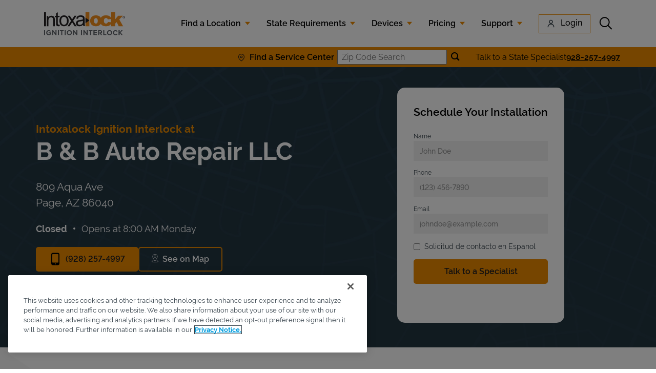

--- FILE ---
content_type: text/html; charset=utf-8
request_url: https://www.intoxalock.com/locations/az/page/809-aqua-ave-9029
body_size: 55949
content:
<!doctype html><html lang="en" class=""><head><script>window.dataLayer = window.dataLayer || []; window.dataLayer.push({'event': 'dataLayer-initialized'});</script><!-- OneTrust Cookies Consent Notice start for intoxalock.com --><script src="https://cdn.cookielaw.org/scripttemplates/otSDKStub.js" type="text/javascript" charset="UTF-8" data-domain-script="e0b4e1e0-2218-45e0-8bc6-59712e4a071f"></script><script type="text/javascript">function OptanonWrapper(){}</script><!--OneTrust Cookies Consent Notice end for intoxalock.com --><!-- Google Tag Manager --><script>(function(w,d,s,l,i){w[l]=w[l]||[];w[l].push({'gtm.start': new Date().getTime(),event:'gtm.js'});var f=d.getElementsByTagName(s)[0], j=d.createElement(s),dl=l!='dataLayer'?'&l='+l:'';j.async=true;j.src= 'https://www.googletagmanager.com/gtm.js?id='+i+dl;f.parentNode.insertBefore(j,f);})(window,document,'script','dataLayer','GTM-PN3JCFR');</script><!-- End Google Tag Manager --><meta http-equiv="Content-Type" content="text/html; charset=utf-8"/><meta http-equiv="X-UA-Compatible" content="IE=edge"><link rel="dns-prefetch" href="//www.yext-pixel.com"><link rel="dns-prefetch" href="//a.cdnmktg.com"><link rel="dns-prefetch" href="//a.mktgcdn.com"><link rel="dns-prefetch" href="//dynl.mktgcdn.com"><link rel="dns-prefetch" href="//dynm.mktgcdn.com"><link rel="dns-prefetch" href="//www.google-analytics.com"><meta name="viewport" content="width=device-width, initial-scale=1, maximum-scale=5"><meta name="format-detection" content="telephone=no"><meta name="description" content="Get ignition interlock installation at B &amp; B Auto Repair LLC in Page, AZ. Quick, reliable service from an authorized Intoxalock installer. Schedule your appointment now!"><meta name="keywords" content=""><meta property="og:title" content="Intoxalock Ignition Interlock at B &amp; B Auto Repair LLC, Page, AZ 86040"><meta property="og:description" content="Get ignition interlock installation at B &amp; B Auto Repair LLC in Page, AZ. Quick, reliable service from an authorized Intoxalock installer. Schedule your appointment now!"><meta property="og:image" content="https://dynl.mktgcdn.com/p/OvXF0BaYGH274wWGYeRuvR3_ApwaiuPvyIHcnGMPhjs/150x150.png"><meta property="og:type" content="website"><meta property="og:url" content="https://www.intoxalock.com/locations/az/page/809-aqua-ave-9029"><meta name="twitter:card" content="summary"><link rel="canonical" href="https://www.intoxalock.com/locations/az/page/809-aqua-ave-9029" /><title>Intoxalock Ignition Interlock at B &amp; B Auto Repair LLC, Page, AZ 86040</title><link rel="shortcut icon" href="../../permanent-b0b701/assets/images/favicon.8472eea3.ico"><script>window.Yext = (function(Yext){Yext["Brand"] = "primary"; return Yext;})(window.Yext || {});</script><script>window.Yext = (function(Yext){Yext["locationArea"] = {"city":null,"customPageLevel":"B \u0026 B Auto Repair LLC","state":null}; return Yext;})(window.Yext || {});</script><script>window.Yext = (function(Yext){Yext["pageLevel"] = "locationEntity"; return Yext;})(window.Yext || {});</script><script>window.Yext = (function(Yext){Yext["siteDomain"] = "www.intoxalock.com/locations"; return Yext;})(window.Yext || {});</script><script>window.Yext = (function(Yext){Yext["isStaging"] = false; return Yext;})(window.Yext || {});</script><script>if (window.location.pathname.replace('/locations', '') === '/index.html') {window.history.replaceState({}, document.title, '//www.intoxalock.com/locations/');}</script><script>window.Yext = (function(Yext){Yext["BaseUrl"] = "../../"; return Yext;})(window.Yext || {});</script><script>window.Yext = (function(Yext){Yext["locale"] = "en"; return Yext;})(window.Yext || {});</script><script id="monitoring-data" type="text/data">{"isStaging":false,"siteDomain":"www.intoxalock.com/locations","siteId":2177,"soyTemplateName":"locationEntity.layout"}</script><link rel="stylesheet" type="text/css" href="https://assets.sitescdn.net/answers/v1.5/answers.css"/><script>function initAnswers() {ANSWERS.init({apiKey: "ece63d77fc62e11014186be72af920ef", experienceKey: "intoxalock_answers", experienceVersion: "PRODUCTION", locale: "en", businessId: "3097472", onReady: function() {ANSWERS.addComponent("SearchBar", {container: ".js-answers", name: "SearchBar", redirectUrl: "https://answers.intoxalock.com", placeholderText: "Enter search term...", submitIcon: '', clearButton: false}); ANSWERS.addComponent("SearchBar", {container: ".js-answers-mobile", name: "SearchBarMobile", redirectUrl: "https://answers.intoxalock.com", placeholderText: "Enter search term...", submitIcon: 'magnifying_glass', clearButton: false});},});}</script><script src="https://assets.sitescdn.net/answers/v1.5/answers.min.js" onload="ANSWERS.domReady(initAnswers)" async defer></script><!-- Start VWO Async SmartCode --><link rel="preconnect" href="https://dev.visualwebsiteoptimizer.com" />
    <script type='text/javascript' id='vwoCode'>
      window._vwo_code || (function() {
      var account_id=900653,
      version=2.1,
      settings_tolerance=2000,
      hide_element='body',
      hide_element_style = 'opacity:0 !important;filter:alpha(opacity=0) !important;background:none !important;transition:none !important;',
      /* DO NOT EDIT BELOW THIS LINE */
      f=false,w=window,d=document,v=d.querySelector('#vwoCode'),cK='_vwo_'+account_id+'_settings',cc={};try{var c=JSON.parse(localStorage.getItem('_vwo_'+account_id+'_config'));cc=c&&typeof c==='object'?c:{}}catch(e){}var stT=cc.stT==='session'?w.sessionStorage:w.localStorage;code={nonce:v&&v.nonce,use_existing_jquery:function(){return typeof use_existing_jquery!=='undefined'?use_existing_jquery:undefined},library_tolerance:function(){return typeof library_tolerance!=='undefined'?library_tolerance:undefined},settings_tolerance:function(){return cc.sT||settings_tolerance},hide_element_style:function(){return'{'+(cc.hES||hide_element_style)+'}'},hide_element:function(){if(performance.getEntriesByName('first-contentful-paint')[0]){return''}return typeof cc.hE==='string'?cc.hE:hide_element},getVersion:function(){return version},finish:function(e){if(!f){f=true;var t=d.getElementById('_vis_opt_path_hides');if(t)t.parentNode.removeChild(t);if(e)(new Image).src='https://dev.visualwebsiteoptimizer.com/ee.gif?a='+account_id+e}},finished:function(){return f},addScript:function(e){var t=d.createElement('script');t.type='text/javascript';if(e.src){t.src=e.src}else{t.text=e.text}v&&t.setAttribute('nonce',v.nonce);d.getElementsByTagName('head')[0].appendChild(t)},load:function(e,t){var n=this.getSettings(),i=d.createElement('script'),r=this;t=t||{};if(n){i.textContent=n;d.getElementsByTagName('head')[0].appendChild(i);if(!w.VWO||VWO.caE){stT.removeItem(cK);r.load(e)}}else{var o=new XMLHttpRequest;o.open('GET',e,true);o.withCredentials=!t.dSC;o.responseType=t.responseType||'text';o.onload=function(){if(t.onloadCb){return t.onloadCb(o,e)}if(o.status===200||o.status===304){_vwo_code.addScript({text:o.responseText})}else{_vwo_code.finish('&e=loading_failure:'+e)}};o.onerror=function(){if(t.onerrorCb){return t.onerrorCb(e)}_vwo_code.finish('&e=loading_failure:'+e)};o.send()}},getSettings:function(){try{var e=stT.getItem(cK);if(!e){return}e=JSON.parse(e);if(Date.now()>e.e){stT.removeItem(cK);return}return e.s}catch(e){return}},init:function(){if(d.URL.indexOf('__vwo_disable__')>-1)return;var e=this.settings_tolerance();w._vwo_settings_timer=setTimeout(function(){_vwo_code.finish();stT.removeItem(cK)},e);var t;if(this.hide_element()!=='body'){t=d.createElement('style');var n=this.hide_element(),i=n?n+this.hide_element_style():'',r=d.getElementsByTagName('head')[0];t.setAttribute('id','_vis_opt_path_hides');v&&t.setAttribute('nonce',v.nonce);t.setAttribute('type','text/css');if(t.styleSheet)t.styleSheet.cssText=i;else t.appendChild(d.createTextNode(i));r.appendChild(t)}else{t=d.getElementsByTagName('head')[0];var i=d.createElement('div');i.style.cssText='z-index: 2147483647 !important;position: fixed !important;left: 0 !important;top: 0 !important;width: 100% !important;height: 100% !important;background: white !important;';i.setAttribute('id','_vis_opt_path_hides');i.classList.add('_vis_hide_layer');t.parentNode.insertBefore(i,t.nextSibling)}var o=window._vis_opt_url||d.URL,s='https://dev.visualwebsiteoptimizer.com/j.php?a='+account_id+'&u='+encodeURIComponent(o)+'&vn='+version;if(w.location.search.indexOf('_vwo_xhr')!==-1){this.addScript({src:s})}else{this.load(s+'&x=true')}}};w._vwo_code=code;code.init();})();
    </script>
  <!-- End VWO Async SmartCode --><!-- TrustBox script --><script type="text/javascript" src="//widget.trustpilot.com/bootstrap/v5/tp.widget.bootstrap.min.js" async></script><!-- End TrustBox script --><!-- Google tag (gtag.js) --><script async src="https://www.googletagmanager.com/gtag/js?id=UA-34664606-1"></script><script>window.dataLayer = window.dataLayer || []; function gtag(){dataLayer.push(arguments);}gtag('js', new Date()); gtag('config', 'UA-34664606-1');</script><script src="https://www.googleoptimize.com/optimize.js?id=OPT-N4JV8ZR"></script><meta name="geo.position" content="36.908587553422244;-111.45226997668647"><meta name="geo.placename" content="Page,Arizona"><meta name="geo.region" content="United States-AZ"><link rel="preload" as="image" href="//dynl.mktgcdn.com/p/SN1uO8bGA44-83W7kMqXbEXJEOxQ46m6O7X-hDIdZrA/450x450.png"><link rel="preload" as="image" href="../../permanent-b0b701/assets/images/Intoxalock-logo.30dd1e4e.svg"><link rel="preload" as="font" href="../../permanent-b0b701/assets/fonts/Raleway-Regular.9942588a.ttf" type="font/ttf" crossorigin="anonymous"><link rel="preload" as="font" href="../../permanent-b0b701/assets/fonts/Raleway-SemiBold.5a25c50b.ttf" type="font/ttf" crossorigin="anonymous"><link rel="preload" as="font" href="../../permanent-b0b701/assets/fonts/Raleway-Medium.bb5ae98e.ttf" type="font/ttf" crossorigin="anonymous"><link rel="preload" as="font" href="../../permanent-b0b701/assets/fonts/Raleway-Bold.f49f3d2d.ttf" type="font/ttf" crossorigin="anonymous"><link rel="preload" as="font" href="../../permanent-b0b701/assets/fonts/Raleway-ExtraBold.be3bf63a.ttf" type="font/ttf" crossorigin="anonymous"><link rel="preload" as="font" href="../../permanent-b0b701/assets/fonts/Raleway-MediumItalic.d3aded9f.ttf" type="font/ttf" crossorigin="anonymous"><link rel="preload" as="font" href="../../permanent-b0b701/assets/fonts/Raleway-SemiBoldItalic.b8ea2e82.ttf" type="font/ttf" crossorigin="anonymous"><link rel="preload" as="font" href="../../permanent-b0b701/assets/fonts/Raleway-ExtraBoldItalic.05c7000a.ttf" type="font/ttf" crossorigin="anonymous"><link rel="preload" as="font" href="../../permanent-b0b701/assets/fonts/Raleway-BoldItalic.400d6e7c.ttf" type="font/ttf" crossorigin="anonymous"><link rel="preload" as="font" href="../../permanent-b0b701/assets/fonts/OpenSans-Bold.1025a6e0.ttf" type="font/ttf" crossorigin="anonymous"><link rel="preload" as="font" href="../../permanent-b0b701/assets/fonts/OpenSans-ExtraBold.fb7e3a29.ttf" type="font/ttf" crossorigin="anonymous"><link rel="preload" as="font" href="../../permanent-b0b701/assets/fonts/OpenSans-Regular.3ed9575d.ttf" type="font/ttf" crossorigin="anonymous"><link rel="preload" as="style" href="../../permanent-b0b701/primary/locationEntity/styles.280f3a73.css"><style id="styles-280f3a73-css">.tns-outer{padding:0!important}.tns-outer [hidden]{display:none!important}.tns-outer [aria-controls],.tns-outer [data-action]{cursor:pointer}.tns-slider{-webkit-transition:all 0s;-moz-transition:all 0s;transition:all 0s}.tns-slider>.tns-item{-webkit-box-sizing:border-box;-moz-box-sizing:border-box;box-sizing:border-box}.tns-horizontal.tns-subpixel{white-space:nowrap}.tns-horizontal.tns-subpixel>.tns-item{display:inline-block;vertical-align:top;white-space:normal}.tns-horizontal.tns-no-subpixel:after{content:"";display:table;clear:both}.tns-horizontal.tns-no-subpixel>.tns-item{float:left}.tns-horizontal.tns-carousel.tns-no-subpixel>.tns-item{margin-right:-100%}.tns-gallery,.tns-no-calc{position:relative;left:0}.tns-gallery{min-height:1px}.tns-gallery>.tns-item{position:absolute;left:-100%;-webkit-transition:transform 0s,opacity 0s;-moz-transition:transform 0s,opacity 0s;transition:transform 0s,opacity 0s}.tns-gallery>.tns-slide-active{position:relative;left:auto!important}.tns-gallery>.tns-moving{-webkit-transition:all .25s;-moz-transition:all .25s;transition:all .25s}.tns-autowidth{display:inline-block}.tns-lazy-img{-webkit-transition:opacity .6s;-moz-transition:opacity .6s;transition:opacity .6s;opacity:.6}.tns-lazy-img.tns-complete{opacity:1}.tns-ah{-webkit-transition:height 0s;-moz-transition:height 0s;transition:height 0s}.tns-ovh{overflow:hidden}.tns-visually-hidden{position:absolute;left:-10000em}.tns-transparent{opacity:0;visibility:hidden}.tns-fadeIn{opacity:1;filter:alpha(opacity=100);z-index:0}.tns-fadeOut,.tns-normal{opacity:0;filter:alpha(opacity=0);z-index:-1}.tns-vpfix{white-space:nowrap}.tns-vpfix>div,.tns-vpfix>li{display:inline-block}.tns-t-subp2{margin:0 auto;width:310px;position:relative;height:10px;overflow:hidden}.tns-t-ct{width:2333.3333333%;width:2333.33333%;position:absolute;right:0}.tns-t-ct:after{content:"";display:table;clear:both}.tns-t-ct>div{width:1.4285714%;width:1.42857%;height:10px;float:left}.fade{opacity:0;-webkit-transition:opacity .15s linear;transition:opacity .15s linear}.fade.in{opacity:1}.collapse{display:none}.collapse.in{display:block}tr.collapse.in{display:table-row}tbody.collapse.in{display:table-row-group}.collapsing{position:relative;height:0;overflow:hidden;-webkit-transition-property:height,visibility;transition-property:height,visibility;-webkit-transition-duration:.35s;transition-duration:.35s;-webkit-transition-timing-function:ease;transition-timing-function:ease}code,kbd,pre,samp{font-family:Menlo,Monaco,Consolas,Courier New,monospace}code{color:#c7254e;background-color:#f9f2f4;border-radius:.25rem}code,kbd{padding:.125rem .25rem;font-size:90%}kbd{color:#fff;background-color:#333;border-radius:.1875rem;-webkit-box-shadow:inset 0 -.0625rem 0 rgba(0,0,0,.25);box-shadow:inset 0 -.0625rem 0 rgba(0,0,0,.25)}kbd kbd{padding:0;font-size:100%;font-weight:700;-webkit-box-shadow:none;box-shadow:none}pre{display:block;padding:.59375rem;margin:0 0 .625rem;font-size:.8125rem;line-height:1.42857;word-break:break-all;word-wrap:break-word;color:#333;background-color:#f5f5f5;border:.0625rem solid #ccc;border-radius:.25rem}pre code{padding:0;font-size:inherit;color:inherit;white-space:pre-wrap;background-color:transparent;border-radius:0}.pre-scrollable{max-height:21.25rem;overflow-y:scroll}@font-face{font-family:Roboto;font-display:swap;src:url(../../permanent-b0b701/assets/fonts/Roboto-Regular.f36638c2.ttf) format("truetype");font-weight:400;font-style:normal}@font-face{font-family:Roboto;font-display:swap;src:url(../../permanent-b0b701/assets/fonts/Roboto-Bold.9ece5b48.ttf) format("truetype");font-weight:700;font-style:normal}@font-face{font-family:Roboto Italic;font-display:swap;src:url(../../permanent-b0b701/assets/fonts/Roboto-Italic.465d1aff.ttf) format("truetype");font-weight:400;font-style:italic}a,abbr,acronym,address,applet,article,aside,audio,b,big,blockquote,body,button,canvas,caption,center,cite,code,dd,del,details,dfn,div,dl,dt,em,embed,fieldset,figcaption,figure,footer,form,h1,h2,h3,h4,h5,h6,header,hgroup,html,i,iframe,img,input,ins,kbd,label,legend,li,mark,menu,nav,object,ol,output,p,pre,q,ruby,s,samp,section,small,span,strike,strong,sub,summary,sup,table,tbody,td,tfoot,th,thead,time,tr,tt,u,ul,var,video{border:0;border-radius:0;color:inherit;font:inherit;font-size:100%;margin:0;padding:0;vertical-align:baseline;text-decoration:none}article,aside,details,figcaption,figure,footer,header,hgroup,menu,nav,section{display:block}body{line-height:normal;font-family:Raleway,Helvetica,Arial,sans-serif;font-weight:400;display:-webkit-box;display:-ms-flexbox;display:flex;-webkit-box-orient:vertical;-webkit-box-direction:normal;-ms-flex-direction:column;flex-direction:column;width:100%;min-height:100%;-webkit-box-flex:1;-ms-flex-positive:1;flex-grow:1}ol,ul{list-style:none}blockquote,q{quotes:none}blockquote:after,blockquote:before,q:after,q:before{content:"";content:none}table{border-collapse:collapse;border-spacing:0}*,:after,:before{-webkit-box-sizing:border-box;box-sizing:border-box}*{word-wrap:break-word;overflow-wrap:break-word}html{-webkit-text-size-adjust:100%;min-height:100%;display:-webkit-box;display:-ms-flexbox;display:flex}img,svg{max-width:100%;max-height:100%}button,textarea{-webkit-appearance:none;-moz-appearance:none;appearance:none}abbr,abbr[title]{text-decoration:none;border-bottom:none}button{background:none;cursor:pointer}.Header{-ms-flex-negative:0;flex-shrink:0}.Header,.Header-wrapper{display:-webkit-box;display:-ms-flexbox;display:flex;height:10.5rem}.Header-wrapper{width:100%;background-color:#1b92e2;z-index:5}@media (max-width:61.9375rem){.Header-wrapper{position:relative}}.Header.is-open .Header-wrapper{top:0}.Header-container{height:100%;position:relative}.Header-main{display:-webkit-box;display:-ms-flexbox;display:flex;-webkit-box-pack:justify;-ms-flex-pack:justify;justify-content:space-between;-webkit-box-align:center;-ms-flex-align:center;align-items:center;height:100%}@media (min-width:62rem){.Header-main{position:relative}}@media (max-width:61.9375rem){.Header-main--left{-webkit-box-pack:start;-ms-flex-pack:start;justify-content:flex-start}}@media (max-width:61.9375rem){.Header-main--right{-webkit-box-pack:end;-ms-flex-pack:end;justify-content:flex-end}}.Header-overlay{display:none;position:fixed;top:0;right:0;bottom:0;left:0;z-index:4;opacity:0;width:100%;height:100%;background-color:#c8c9c7;-webkit-transition:opacity .3s ease;transition:opacity .3s ease}.Header-overlay:focus{-webkit-box-shadow:inset 0 0 1.5em #1b92e2;box-shadow:inset 0 0 1.5em #1b92e2}.Header-overlay.is-visible{display:block}.Header.is-open .Header-overlay{opacity:1}@media (max-width:61.9375rem){.Header-content{height:0;position:absolute;top:7.375rem;left:0;right:0;width:100%;background-color:#fff;overflow:hidden;-webkit-transition:height .3s ease;transition:height .3s ease}}.Header-logoLink,.Header-logoWrapper{display:-webkit-inline-box;display:-ms-inline-flexbox;display:inline-flex}@media (max-width:61.9375rem){.Header-logoWrapper--centered{position:absolute;left:50%;-webkit-transform:translateX(-50%);transform:translateX(-50%)}}.Header-logoImage{height:3rem;width:3rem}.Header-menu{display:-webkit-box;display:-ms-flexbox;display:flex}@media (max-width:61.9375rem){.Header-menu{-webkit-box-orient:vertical;-webkit-box-direction:normal;-ms-flex-direction:column;flex-direction:column}}.Header-menuItem{display:-webkit-box;display:-ms-flexbox;display:flex}@media (max-width:61.9375rem){.Header-menuItem:not(:last-child){border-bottom:.0625rem solid #666}}@media (min-width:62rem){.Header-menuItem:not(:last-child){padding-right:2rem}}@media (max-width:61.9375rem){.Header-link{width:100%;padding:1rem}}@media (max-width:61.9375rem){.Header-toggle{display:-webkit-box;display:-ms-flexbox;display:flex}}@media (max-width:61.9375rem){.Header-toggleIcon{position:relative;top:.1875rem;height:1.5625rem;width:1.5625rem}}.Header-menuBar{display:block;position:absolute;left:0;height:.1875rem;width:100%;background:#fff;border-radius:0;opacity:1;-webkit-transform:rotate(0deg);transform:rotate(0deg);-webkit-transition:.3s ease-in-out;transition:.3s ease-in-out}.Header-menuBar:first-child{top:0}.Header-menuBar:nth-child(2),.Header-menuBar:nth-child(3){top:.5rem}.Header-menuBar:nth-child(4){top:1rem}.Header.is-open .Header-menuBar:first-child,.Header.is-open .Header-menuBar:nth-child(4){top:.5rem;width:0;left:50%}.Header.is-open .Header-menuBar:nth-child(2){-webkit-transform:rotate(45deg);transform:rotate(45deg)}.Header.is-open .Header-menuBar:nth-child(3){-webkit-transform:rotate(-45deg);transform:rotate(-45deg)}.u-header-open,.u-header-open body{position:fixed;overflow:hidden}.c-hours:after,.c-hours:before{content:" ";display:table}.c-hours:after{clear:both}.c-hours-details-row.is-today.highlight-text{font-weight:700}.c-hours-details-row.is-today.highlight-background{background-color:#d8d8d8}.c-hours-details-row-day{padding-right:1.25rem}.c-hours-details-row-intervals-instance{display:block}.c-hours-details-opentoday{display:none}.c-hours-today{display:block}.c-hours-today-details-row{display:none}.c-hours-today-details-row.is-today{display:block}.c-hours-collapse .c-hours-toggle,.c-hours-today-day-hours,.c-hours-today-day-hours-interval-separator,.c-hours-today-day-hours-intervals-instance{display:inline-block}.c-hours-collapse .c-hours-toggle:after{content:"\F0D7";font-family:FontAwesome;font-size:inherit;display:inline-block;-webkit-transform:rotateX(180deg);transform:rotateX(180deg);-webkit-transition:-webkit-transform .5s;transition:-webkit-transform .5s;transition:transform .5s;transition:transform .5s,-webkit-transform .5s;vertical-align:middle;margin-left:1ex}.c-hours-collapse .c-hours-toggle.collapsed:after{-webkit-transform:rotate(0);transform:rotate(0)}.c-hours-collapse .c-hours-today,.c-hours-collapse .c-hours-today-details-row.is-today{display:inline-block}.ObjectFit-container{display:inline-block;max-width:100%;max-height:100%;background-repeat:no-repeat;background-position:50%;overflow:hidden}.ObjectFit-image{display:block;opacity:0}.c-map-with-pins{position:relative;width:100%;height:25rem}.c-map-with-pins img{max-width:none;max-height:none}.c-map-with-pins #dir-map,.c-map-with-pins .dir-map{width:100%;height:100%;line-height:normal}.c-map-with-pins #dir-map *,.c-map-with-pins .dir-map *{-webkit-box-sizing:content-box;box-sizing:content-box}.c-map-with-pins #dir-map .MicrosoftMap,.c-map-with-pins .dir-map .MicrosoftMap{margin:0;left:0;top:0;right:0;bottom:0;width:auto!important;height:auto!important}.mapbox-improve-map,.mapboxgl-ctrl-group .mapboxgl-ctrl-compass{display:none}.custom-icon{position:absolute}.custom-icon-button{background:transparent}.gm-style img{max-width:none;max-height:none}.c-Modal{display:none;position:fixed;z-index:1;padding-top:6.25rem;left:0;top:0;width:100%;height:100%;overflow:auto}.c-Modal-content{background-color:#fefefe;margin:auto;padding:1.25rem;border:.0625rem solid #888;width:80%}.c-Modal-open{display:block}.c-Modal-overlay{position:fixed;width:100%;height:100%;top:0;left:0;right:0;bottom:0;background-color:rgba(0,0,0,.5);z-index:107159;cursor:pointer}.c-Modal-closeButton{float:right;font-size:1.75rem;font-weight:700}.Modal-popupText{display:-webkit-box;display:-ms-flexbox;display:flex;padding:1.25rem;border:.0625rem solid #888;z-index:1;position:absolute;background-color:#fff;-ms-flex-wrap:wrap;flex-wrap:wrap;width:18.75rem;-webkit-box-orient:horizontal;-webkit-box-direction:reverse;-ms-flex-direction:row-reverse;flex-direction:row-reverse;margin-top:-9.1875rem}.Modal-closeIcon{height:.875rem}.Modal-popup{color:#1b92e2;text-decoration:underline}.SpinnerModal{position:absolute;top:0;left:0;width:100%;height:100%;background-color:#fff;opacity:0;visibility:hidden}.SpinnerModal-parent{position:relative}.SpinnerModal-image{position:absolute;left:50%;top:50%;-webkit-transform:translate(-50%);transform:translate(-50%)}.SpinnerModal--visible{visibility:visible;z-index:10;opacity:.7;-webkit-transition:visibility 0s linear .1s,opacity .7s;transition:visibility 0s linear .1s,opacity .7s}.List{list-style-type:disc;display:block;padding-left:1.25rem;margin-top:1.5em;margin-bottom:1.5em}.List-item{display:list-item}.search-input::-webkit-calendar-picker-indicator{display:none}.l-row{display:-webkit-box;display:-ms-flexbox;display:flex;margin-left:-1rem;margin-right:-1rem}@media (min-width:48rem){.l-row{margin-left:-1rem;margin-right:-1rem}}@media (min-width:62rem){.l-row{margin-left:-1rem;margin-right:-1rem}}@media (min-width:75rem){.l-row{margin-left:-1rem;margin-right:-1rem}}@media (max-width:47.9375rem){.l-row{-webkit-box-orient:vertical;-webkit-box-direction:normal;-ms-flex-direction:column;flex-direction:column}}@media (min-width:48rem){.l-row{-ms-flex-wrap:wrap;flex-wrap:wrap}}.l-row-separator{border-bottom:.0625rem solid #222}.l-row-vertical-margin-top{margin-top:2rem}.l-row-vertical-margin-top-sm{margin-top:1rem}.l-row-vertical-margin-bottom{margin-bottom:2rem}.l-row-vertical-margin-bottom-sm{margin-bottom:1rem}@media (min-width:75rem){.l-col-lg-1-up{width:8.33333%;padding-left:1rem;padding-right:1rem}}@media (min-width:75rem) and (min-width:48rem) and (max-width:61.9375rem){.l-col-lg-1-up{padding-left:1rem;padding-right:1rem}}@media (min-width:75rem) and (min-width:62rem) and (max-width:74.9375rem){.l-col-lg-1-up{padding-left:1rem;padding-right:1rem}}@media (min-width:75rem) and (min-width:75rem){.l-col-lg-1-up{padding-left:1rem;padding-right:1rem}}@media (min-width:62rem){.l-col-md-1-up{width:8.33333%;padding-left:1rem;padding-right:1rem}}@media (min-width:62rem) and (min-width:48rem) and (max-width:61.9375rem){.l-col-md-1-up{padding-left:1rem;padding-right:1rem}}@media (min-width:62rem) and (min-width:62rem) and (max-width:74.9375rem){.l-col-md-1-up{padding-left:1rem;padding-right:1rem}}@media (min-width:62rem) and (min-width:75rem){.l-col-md-1-up{padding-left:1rem;padding-right:1rem}}@media (min-width:48rem){.l-col-sm-1-up{width:8.33333%;padding-left:1rem;padding-right:1rem}}@media (min-width:48rem) and (min-width:48rem) and (max-width:61.9375rem){.l-col-sm-1-up{padding-left:1rem;padding-right:1rem}}@media (min-width:48rem) and (min-width:62rem) and (max-width:74.9375rem){.l-col-sm-1-up{padding-left:1rem;padding-right:1rem}}@media (min-width:48rem) and (min-width:75rem){.l-col-sm-1-up{padding-left:1rem;padding-right:1rem}}@media (max-width:74.9375rem){.l-col-md-1-down{width:8.33333%;padding-left:1rem;padding-right:1rem}}@media (max-width:74.9375rem) and (min-width:48rem) and (max-width:61.9375rem){.l-col-md-1-down{padding-left:1rem;padding-right:1rem}}@media (max-width:74.9375rem) and (min-width:62rem) and (max-width:74.9375rem){.l-col-md-1-down{padding-left:1rem;padding-right:1rem}}@media (max-width:74.9375rem) and (min-width:75rem){.l-col-md-1-down{padding-left:1rem;padding-right:1rem}}@media (max-width:61.9375rem){.l-col-sm-1-down{width:8.33333%;padding-left:1rem;padding-right:1rem}}@media (max-width:61.9375rem) and (min-width:48rem) and (max-width:61.9375rem){.l-col-sm-1-down{padding-left:1rem;padding-right:1rem}}@media (max-width:61.9375rem) and (min-width:62rem) and (max-width:74.9375rem){.l-col-sm-1-down{padding-left:1rem;padding-right:1rem}}@media (max-width:61.9375rem) and (min-width:75rem){.l-col-sm-1-down{padding-left:1rem;padding-right:1rem}}@media (max-width:47.9375rem){.l-col-xs-1-down{width:8.33333%;padding-left:1rem;padding-right:1rem}}@media (max-width:47.9375rem) and (min-width:48rem) and (max-width:61.9375rem){.l-col-xs-1-down{padding-left:1rem;padding-right:1rem}}@media (max-width:47.9375rem) and (min-width:62rem) and (max-width:74.9375rem){.l-col-xs-1-down{padding-left:1rem;padding-right:1rem}}@media (max-width:47.9375rem) and (min-width:75rem){.l-col-xs-1-down{padding-left:1rem;padding-right:1rem}}@media (min-width:75rem){.l-col-lg-2-up{width:16.66667%;padding-left:1rem;padding-right:1rem}}@media (min-width:75rem) and (min-width:48rem) and (max-width:61.9375rem){.l-col-lg-2-up{padding-left:1rem;padding-right:1rem}}@media (min-width:75rem) and (min-width:62rem) and (max-width:74.9375rem){.l-col-lg-2-up{padding-left:1rem;padding-right:1rem}}@media (min-width:75rem) and (min-width:75rem){.l-col-lg-2-up{padding-left:1rem;padding-right:1rem}}@media (min-width:62rem){.l-col-md-2-up{width:16.66667%;padding-left:1rem;padding-right:1rem}}@media (min-width:62rem) and (min-width:48rem) and (max-width:61.9375rem){.l-col-md-2-up{padding-left:1rem;padding-right:1rem}}@media (min-width:62rem) and (min-width:62rem) and (max-width:74.9375rem){.l-col-md-2-up{padding-left:1rem;padding-right:1rem}}@media (min-width:62rem) and (min-width:75rem){.l-col-md-2-up{padding-left:1rem;padding-right:1rem}}@media (min-width:48rem){.l-col-sm-2-up{width:16.66667%;padding-left:1rem;padding-right:1rem}}@media (min-width:48rem) and (min-width:48rem) and (max-width:61.9375rem){.l-col-sm-2-up{padding-left:1rem;padding-right:1rem}}@media (min-width:48rem) and (min-width:62rem) and (max-width:74.9375rem){.l-col-sm-2-up{padding-left:1rem;padding-right:1rem}}@media (min-width:48rem) and (min-width:75rem){.l-col-sm-2-up{padding-left:1rem;padding-right:1rem}}@media (max-width:74.9375rem){.l-col-md-2-down{width:16.66667%;padding-left:1rem;padding-right:1rem}}@media (max-width:74.9375rem) and (min-width:48rem) and (max-width:61.9375rem){.l-col-md-2-down{padding-left:1rem;padding-right:1rem}}@media (max-width:74.9375rem) and (min-width:62rem) and (max-width:74.9375rem){.l-col-md-2-down{padding-left:1rem;padding-right:1rem}}@media (max-width:74.9375rem) and (min-width:75rem){.l-col-md-2-down{padding-left:1rem;padding-right:1rem}}@media (max-width:61.9375rem){.l-col-sm-2-down{width:16.66667%;padding-left:1rem;padding-right:1rem}}@media (max-width:61.9375rem) and (min-width:48rem) and (max-width:61.9375rem){.l-col-sm-2-down{padding-left:1rem;padding-right:1rem}}@media (max-width:61.9375rem) and (min-width:62rem) and (max-width:74.9375rem){.l-col-sm-2-down{padding-left:1rem;padding-right:1rem}}@media (max-width:61.9375rem) and (min-width:75rem){.l-col-sm-2-down{padding-left:1rem;padding-right:1rem}}@media (max-width:47.9375rem){.l-col-xs-2-down{width:16.66667%;padding-left:1rem;padding-right:1rem}}@media (max-width:47.9375rem) and (min-width:48rem) and (max-width:61.9375rem){.l-col-xs-2-down{padding-left:1rem;padding-right:1rem}}@media (max-width:47.9375rem) and (min-width:62rem) and (max-width:74.9375rem){.l-col-xs-2-down{padding-left:1rem;padding-right:1rem}}@media (max-width:47.9375rem) and (min-width:75rem){.l-col-xs-2-down{padding-left:1rem;padding-right:1rem}}@media (min-width:75rem){.l-col-lg-3-up{width:25%;padding-left:1rem;padding-right:1rem}}@media (min-width:75rem) and (min-width:48rem) and (max-width:61.9375rem){.l-col-lg-3-up{padding-left:1rem;padding-right:1rem}}@media (min-width:75rem) and (min-width:62rem) and (max-width:74.9375rem){.l-col-lg-3-up{padding-left:1rem;padding-right:1rem}}@media (min-width:75rem) and (min-width:75rem){.l-col-lg-3-up{padding-left:1rem;padding-right:1rem}}@media (min-width:62rem){.l-col-md-3-up{width:25%;padding-left:1rem;padding-right:1rem}}@media (min-width:62rem) and (min-width:48rem) and (max-width:61.9375rem){.l-col-md-3-up{padding-left:1rem;padding-right:1rem}}@media (min-width:62rem) and (min-width:62rem) and (max-width:74.9375rem){.l-col-md-3-up{padding-left:1rem;padding-right:1rem}}@media (min-width:62rem) and (min-width:75rem){.l-col-md-3-up{padding-left:1rem;padding-right:1rem}}@media (min-width:48rem){.l-col-sm-3-up{width:25%;padding-left:1rem;padding-right:1rem}}@media (min-width:48rem) and (min-width:48rem) and (max-width:61.9375rem){.l-col-sm-3-up{padding-left:1rem;padding-right:1rem}}@media (min-width:48rem) and (min-width:62rem) and (max-width:74.9375rem){.l-col-sm-3-up{padding-left:1rem;padding-right:1rem}}@media (min-width:48rem) and (min-width:75rem){.l-col-sm-3-up{padding-left:1rem;padding-right:1rem}}@media (max-width:74.9375rem){.l-col-md-3-down{width:25%;padding-left:1rem;padding-right:1rem}}@media (max-width:74.9375rem) and (min-width:48rem) and (max-width:61.9375rem){.l-col-md-3-down{padding-left:1rem;padding-right:1rem}}@media (max-width:74.9375rem) and (min-width:62rem) and (max-width:74.9375rem){.l-col-md-3-down{padding-left:1rem;padding-right:1rem}}@media (max-width:74.9375rem) and (min-width:75rem){.l-col-md-3-down{padding-left:1rem;padding-right:1rem}}@media (max-width:61.9375rem){.l-col-sm-3-down{width:25%;padding-left:1rem;padding-right:1rem}}@media (max-width:61.9375rem) and (min-width:48rem) and (max-width:61.9375rem){.l-col-sm-3-down{padding-left:1rem;padding-right:1rem}}@media (max-width:61.9375rem) and (min-width:62rem) and (max-width:74.9375rem){.l-col-sm-3-down{padding-left:1rem;padding-right:1rem}}@media (max-width:61.9375rem) and (min-width:75rem){.l-col-sm-3-down{padding-left:1rem;padding-right:1rem}}@media (max-width:47.9375rem){.l-col-xs-3-down{width:25%;padding-left:1rem;padding-right:1rem}}@media (max-width:47.9375rem) and (min-width:48rem) and (max-width:61.9375rem){.l-col-xs-3-down{padding-left:1rem;padding-right:1rem}}@media (max-width:47.9375rem) and (min-width:62rem) and (max-width:74.9375rem){.l-col-xs-3-down{padding-left:1rem;padding-right:1rem}}@media (max-width:47.9375rem) and (min-width:75rem){.l-col-xs-3-down{padding-left:1rem;padding-right:1rem}}@media (min-width:75rem){.l-col-lg-4-up{width:33.33333%;padding-left:1rem;padding-right:1rem}}@media (min-width:75rem) and (min-width:48rem) and (max-width:61.9375rem){.l-col-lg-4-up{padding-left:1rem;padding-right:1rem}}@media (min-width:75rem) and (min-width:62rem) and (max-width:74.9375rem){.l-col-lg-4-up{padding-left:1rem;padding-right:1rem}}@media (min-width:75rem) and (min-width:75rem){.l-col-lg-4-up{padding-left:1rem;padding-right:1rem}}@media (min-width:62rem){.l-col-md-4-up{width:33.33333%;padding-left:1rem;padding-right:1rem}}@media (min-width:62rem) and (min-width:48rem) and (max-width:61.9375rem){.l-col-md-4-up{padding-left:1rem;padding-right:1rem}}@media (min-width:62rem) and (min-width:62rem) and (max-width:74.9375rem){.l-col-md-4-up{padding-left:1rem;padding-right:1rem}}@media (min-width:62rem) and (min-width:75rem){.l-col-md-4-up{padding-left:1rem;padding-right:1rem}}@media (min-width:48rem){.l-col-sm-4-up{width:33.33333%;padding-left:1rem;padding-right:1rem}}@media (min-width:48rem) and (min-width:48rem) and (max-width:61.9375rem){.l-col-sm-4-up{padding-left:1rem;padding-right:1rem}}@media (min-width:48rem) and (min-width:62rem) and (max-width:74.9375rem){.l-col-sm-4-up{padding-left:1rem;padding-right:1rem}}@media (min-width:48rem) and (min-width:75rem){.l-col-sm-4-up{padding-left:1rem;padding-right:1rem}}@media (max-width:74.9375rem){.l-col-md-4-down{width:33.33333%;padding-left:1rem;padding-right:1rem}}@media (max-width:74.9375rem) and (min-width:48rem) and (max-width:61.9375rem){.l-col-md-4-down{padding-left:1rem;padding-right:1rem}}@media (max-width:74.9375rem) and (min-width:62rem) and (max-width:74.9375rem){.l-col-md-4-down{padding-left:1rem;padding-right:1rem}}@media (max-width:74.9375rem) and (min-width:75rem){.l-col-md-4-down{padding-left:1rem;padding-right:1rem}}@media (max-width:61.9375rem){.l-col-sm-4-down{width:33.33333%;padding-left:1rem;padding-right:1rem}}@media (max-width:61.9375rem) and (min-width:48rem) and (max-width:61.9375rem){.l-col-sm-4-down{padding-left:1rem;padding-right:1rem}}@media (max-width:61.9375rem) and (min-width:62rem) and (max-width:74.9375rem){.l-col-sm-4-down{padding-left:1rem;padding-right:1rem}}@media (max-width:61.9375rem) and (min-width:75rem){.l-col-sm-4-down{padding-left:1rem;padding-right:1rem}}@media (max-width:47.9375rem){.l-col-xs-4-down{width:33.33333%;padding-left:1rem;padding-right:1rem}}@media (max-width:47.9375rem) and (min-width:48rem) and (max-width:61.9375rem){.l-col-xs-4-down{padding-left:1rem;padding-right:1rem}}@media (max-width:47.9375rem) and (min-width:62rem) and (max-width:74.9375rem){.l-col-xs-4-down{padding-left:1rem;padding-right:1rem}}@media (max-width:47.9375rem) and (min-width:75rem){.l-col-xs-4-down{padding-left:1rem;padding-right:1rem}}@media (min-width:75rem){.l-col-lg-5-up{width:41.66667%;padding-left:1rem;padding-right:1rem}}@media (min-width:75rem) and (min-width:48rem) and (max-width:61.9375rem){.l-col-lg-5-up{padding-left:1rem;padding-right:1rem}}@media (min-width:75rem) and (min-width:62rem) and (max-width:74.9375rem){.l-col-lg-5-up{padding-left:1rem;padding-right:1rem}}@media (min-width:75rem) and (min-width:75rem){.l-col-lg-5-up{padding-left:1rem;padding-right:1rem}}@media (min-width:62rem){.l-col-md-5-up{width:41.66667%;padding-left:1rem;padding-right:1rem}}@media (min-width:62rem) and (min-width:48rem) and (max-width:61.9375rem){.l-col-md-5-up{padding-left:1rem;padding-right:1rem}}@media (min-width:62rem) and (min-width:62rem) and (max-width:74.9375rem){.l-col-md-5-up{padding-left:1rem;padding-right:1rem}}@media (min-width:62rem) and (min-width:75rem){.l-col-md-5-up{padding-left:1rem;padding-right:1rem}}@media (min-width:48rem){.l-col-sm-5-up{width:41.66667%;padding-left:1rem;padding-right:1rem}}@media (min-width:48rem) and (min-width:48rem) and (max-width:61.9375rem){.l-col-sm-5-up{padding-left:1rem;padding-right:1rem}}@media (min-width:48rem) and (min-width:62rem) and (max-width:74.9375rem){.l-col-sm-5-up{padding-left:1rem;padding-right:1rem}}@media (min-width:48rem) and (min-width:75rem){.l-col-sm-5-up{padding-left:1rem;padding-right:1rem}}@media (max-width:74.9375rem){.l-col-md-5-down{width:41.66667%;padding-left:1rem;padding-right:1rem}}@media (max-width:74.9375rem) and (min-width:48rem) and (max-width:61.9375rem){.l-col-md-5-down{padding-left:1rem;padding-right:1rem}}@media (max-width:74.9375rem) and (min-width:62rem) and (max-width:74.9375rem){.l-col-md-5-down{padding-left:1rem;padding-right:1rem}}@media (max-width:74.9375rem) and (min-width:75rem){.l-col-md-5-down{padding-left:1rem;padding-right:1rem}}@media (max-width:61.9375rem){.l-col-sm-5-down{width:41.66667%;padding-left:1rem;padding-right:1rem}}@media (max-width:61.9375rem) and (min-width:48rem) and (max-width:61.9375rem){.l-col-sm-5-down{padding-left:1rem;padding-right:1rem}}@media (max-width:61.9375rem) and (min-width:62rem) and (max-width:74.9375rem){.l-col-sm-5-down{padding-left:1rem;padding-right:1rem}}@media (max-width:61.9375rem) and (min-width:75rem){.l-col-sm-5-down{padding-left:1rem;padding-right:1rem}}@media (max-width:47.9375rem){.l-col-xs-5-down{width:41.66667%;padding-left:1rem;padding-right:1rem}}@media (max-width:47.9375rem) and (min-width:48rem) and (max-width:61.9375rem){.l-col-xs-5-down{padding-left:1rem;padding-right:1rem}}@media (max-width:47.9375rem) and (min-width:62rem) and (max-width:74.9375rem){.l-col-xs-5-down{padding-left:1rem;padding-right:1rem}}@media (max-width:47.9375rem) and (min-width:75rem){.l-col-xs-5-down{padding-left:1rem;padding-right:1rem}}@media (min-width:75rem){.l-col-lg-6-up{width:50%;padding-left:1rem;padding-right:1rem}}@media (min-width:75rem) and (min-width:48rem) and (max-width:61.9375rem){.l-col-lg-6-up{padding-left:1rem;padding-right:1rem}}@media (min-width:75rem) and (min-width:62rem) and (max-width:74.9375rem){.l-col-lg-6-up{padding-left:1rem;padding-right:1rem}}@media (min-width:75rem) and (min-width:75rem){.l-col-lg-6-up{padding-left:1rem;padding-right:1rem}}@media (min-width:62rem){.l-col-md-6-up{width:50%;padding-left:1rem;padding-right:1rem}}@media (min-width:62rem) and (min-width:48rem) and (max-width:61.9375rem){.l-col-md-6-up{padding-left:1rem;padding-right:1rem}}@media (min-width:62rem) and (min-width:62rem) and (max-width:74.9375rem){.l-col-md-6-up{padding-left:1rem;padding-right:1rem}}@media (min-width:62rem) and (min-width:75rem){.l-col-md-6-up{padding-left:1rem;padding-right:1rem}}@media (min-width:48rem){.l-col-sm-6-up{width:50%;padding-left:1rem;padding-right:1rem}}@media (min-width:48rem) and (min-width:48rem) and (max-width:61.9375rem){.l-col-sm-6-up{padding-left:1rem;padding-right:1rem}}@media (min-width:48rem) and (min-width:62rem) and (max-width:74.9375rem){.l-col-sm-6-up{padding-left:1rem;padding-right:1rem}}@media (min-width:48rem) and (min-width:75rem){.l-col-sm-6-up{padding-left:1rem;padding-right:1rem}}@media (max-width:74.9375rem){.l-col-md-6-down{width:50%;padding-left:1rem;padding-right:1rem}}@media (max-width:74.9375rem) and (min-width:48rem) and (max-width:61.9375rem){.l-col-md-6-down{padding-left:1rem;padding-right:1rem}}@media (max-width:74.9375rem) and (min-width:62rem) and (max-width:74.9375rem){.l-col-md-6-down{padding-left:1rem;padding-right:1rem}}@media (max-width:74.9375rem) and (min-width:75rem){.l-col-md-6-down{padding-left:1rem;padding-right:1rem}}@media (max-width:61.9375rem){.l-col-sm-6-down{width:50%;padding-left:1rem;padding-right:1rem}}@media (max-width:61.9375rem) and (min-width:48rem) and (max-width:61.9375rem){.l-col-sm-6-down{padding-left:1rem;padding-right:1rem}}@media (max-width:61.9375rem) and (min-width:62rem) and (max-width:74.9375rem){.l-col-sm-6-down{padding-left:1rem;padding-right:1rem}}@media (max-width:61.9375rem) and (min-width:75rem){.l-col-sm-6-down{padding-left:1rem;padding-right:1rem}}@media (max-width:47.9375rem){.l-col-xs-6-down{width:50%;padding-left:1rem;padding-right:1rem}}@media (max-width:47.9375rem) and (min-width:48rem) and (max-width:61.9375rem){.l-col-xs-6-down{padding-left:1rem;padding-right:1rem}}@media (max-width:47.9375rem) and (min-width:62rem) and (max-width:74.9375rem){.l-col-xs-6-down{padding-left:1rem;padding-right:1rem}}@media (max-width:47.9375rem) and (min-width:75rem){.l-col-xs-6-down{padding-left:1rem;padding-right:1rem}}@media (min-width:75rem){.l-col-lg-7-up{width:58.33333%;padding-left:1rem;padding-right:1rem}}@media (min-width:75rem) and (min-width:48rem) and (max-width:61.9375rem){.l-col-lg-7-up{padding-left:1rem;padding-right:1rem}}@media (min-width:75rem) and (min-width:62rem) and (max-width:74.9375rem){.l-col-lg-7-up{padding-left:1rem;padding-right:1rem}}@media (min-width:75rem) and (min-width:75rem){.l-col-lg-7-up{padding-left:1rem;padding-right:1rem}}@media (min-width:62rem){.l-col-md-7-up{width:58.33333%;padding-left:1rem;padding-right:1rem}}@media (min-width:62rem) and (min-width:48rem) and (max-width:61.9375rem){.l-col-md-7-up{padding-left:1rem;padding-right:1rem}}@media (min-width:62rem) and (min-width:62rem) and (max-width:74.9375rem){.l-col-md-7-up{padding-left:1rem;padding-right:1rem}}@media (min-width:62rem) and (min-width:75rem){.l-col-md-7-up{padding-left:1rem;padding-right:1rem}}@media (min-width:48rem){.l-col-sm-7-up{width:58.33333%;padding-left:1rem;padding-right:1rem}}@media (min-width:48rem) and (min-width:48rem) and (max-width:61.9375rem){.l-col-sm-7-up{padding-left:1rem;padding-right:1rem}}@media (min-width:48rem) and (min-width:62rem) and (max-width:74.9375rem){.l-col-sm-7-up{padding-left:1rem;padding-right:1rem}}@media (min-width:48rem) and (min-width:75rem){.l-col-sm-7-up{padding-left:1rem;padding-right:1rem}}@media (max-width:74.9375rem){.l-col-md-7-down{width:58.33333%;padding-left:1rem;padding-right:1rem}}@media (max-width:74.9375rem) and (min-width:48rem) and (max-width:61.9375rem){.l-col-md-7-down{padding-left:1rem;padding-right:1rem}}@media (max-width:74.9375rem) and (min-width:62rem) and (max-width:74.9375rem){.l-col-md-7-down{padding-left:1rem;padding-right:1rem}}@media (max-width:74.9375rem) and (min-width:75rem){.l-col-md-7-down{padding-left:1rem;padding-right:1rem}}@media (max-width:61.9375rem){.l-col-sm-7-down{width:58.33333%;padding-left:1rem;padding-right:1rem}}@media (max-width:61.9375rem) and (min-width:48rem) and (max-width:61.9375rem){.l-col-sm-7-down{padding-left:1rem;padding-right:1rem}}@media (max-width:61.9375rem) and (min-width:62rem) and (max-width:74.9375rem){.l-col-sm-7-down{padding-left:1rem;padding-right:1rem}}@media (max-width:61.9375rem) and (min-width:75rem){.l-col-sm-7-down{padding-left:1rem;padding-right:1rem}}@media (max-width:47.9375rem){.l-col-xs-7-down{width:58.33333%;padding-left:1rem;padding-right:1rem}}@media (max-width:47.9375rem) and (min-width:48rem) and (max-width:61.9375rem){.l-col-xs-7-down{padding-left:1rem;padding-right:1rem}}@media (max-width:47.9375rem) and (min-width:62rem) and (max-width:74.9375rem){.l-col-xs-7-down{padding-left:1rem;padding-right:1rem}}@media (max-width:47.9375rem) and (min-width:75rem){.l-col-xs-7-down{padding-left:1rem;padding-right:1rem}}@media (min-width:75rem){.l-col-lg-8-up{width:66.66667%;padding-left:1rem;padding-right:1rem}}@media (min-width:75rem) and (min-width:48rem) and (max-width:61.9375rem){.l-col-lg-8-up{padding-left:1rem;padding-right:1rem}}@media (min-width:75rem) and (min-width:62rem) and (max-width:74.9375rem){.l-col-lg-8-up{padding-left:1rem;padding-right:1rem}}@media (min-width:75rem) and (min-width:75rem){.l-col-lg-8-up{padding-left:1rem;padding-right:1rem}}@media (min-width:62rem){.l-col-md-8-up{width:66.66667%;padding-left:1rem;padding-right:1rem}}@media (min-width:62rem) and (min-width:48rem) and (max-width:61.9375rem){.l-col-md-8-up{padding-left:1rem;padding-right:1rem}}@media (min-width:62rem) and (min-width:62rem) and (max-width:74.9375rem){.l-col-md-8-up{padding-left:1rem;padding-right:1rem}}@media (min-width:62rem) and (min-width:75rem){.l-col-md-8-up{padding-left:1rem;padding-right:1rem}}@media (min-width:48rem){.l-col-sm-8-up{width:66.66667%;padding-left:1rem;padding-right:1rem}}@media (min-width:48rem) and (min-width:48rem) and (max-width:61.9375rem){.l-col-sm-8-up{padding-left:1rem;padding-right:1rem}}@media (min-width:48rem) and (min-width:62rem) and (max-width:74.9375rem){.l-col-sm-8-up{padding-left:1rem;padding-right:1rem}}@media (min-width:48rem) and (min-width:75rem){.l-col-sm-8-up{padding-left:1rem;padding-right:1rem}}@media (max-width:74.9375rem){.l-col-md-8-down{width:66.66667%;padding-left:1rem;padding-right:1rem}}@media (max-width:74.9375rem) and (min-width:48rem) and (max-width:61.9375rem){.l-col-md-8-down{padding-left:1rem;padding-right:1rem}}@media (max-width:74.9375rem) and (min-width:62rem) and (max-width:74.9375rem){.l-col-md-8-down{padding-left:1rem;padding-right:1rem}}@media (max-width:74.9375rem) and (min-width:75rem){.l-col-md-8-down{padding-left:1rem;padding-right:1rem}}@media (max-width:61.9375rem){.l-col-sm-8-down{width:66.66667%;padding-left:1rem;padding-right:1rem}}@media (max-width:61.9375rem) and (min-width:48rem) and (max-width:61.9375rem){.l-col-sm-8-down{padding-left:1rem;padding-right:1rem}}@media (max-width:61.9375rem) and (min-width:62rem) and (max-width:74.9375rem){.l-col-sm-8-down{padding-left:1rem;padding-right:1rem}}@media (max-width:61.9375rem) and (min-width:75rem){.l-col-sm-8-down{padding-left:1rem;padding-right:1rem}}@media (max-width:47.9375rem){.l-col-xs-8-down{width:66.66667%;padding-left:1rem;padding-right:1rem}}@media (max-width:47.9375rem) and (min-width:48rem) and (max-width:61.9375rem){.l-col-xs-8-down{padding-left:1rem;padding-right:1rem}}@media (max-width:47.9375rem) and (min-width:62rem) and (max-width:74.9375rem){.l-col-xs-8-down{padding-left:1rem;padding-right:1rem}}@media (max-width:47.9375rem) and (min-width:75rem){.l-col-xs-8-down{padding-left:1rem;padding-right:1rem}}@media (min-width:75rem){.l-col-lg-9-up{width:75%;padding-left:1rem;padding-right:1rem}}@media (min-width:75rem) and (min-width:48rem) and (max-width:61.9375rem){.l-col-lg-9-up{padding-left:1rem;padding-right:1rem}}@media (min-width:75rem) and (min-width:62rem) and (max-width:74.9375rem){.l-col-lg-9-up{padding-left:1rem;padding-right:1rem}}@media (min-width:75rem) and (min-width:75rem){.l-col-lg-9-up{padding-left:1rem;padding-right:1rem}}@media (min-width:62rem){.l-col-md-9-up{width:75%;padding-left:1rem;padding-right:1rem}}@media (min-width:62rem) and (min-width:48rem) and (max-width:61.9375rem){.l-col-md-9-up{padding-left:1rem;padding-right:1rem}}@media (min-width:62rem) and (min-width:62rem) and (max-width:74.9375rem){.l-col-md-9-up{padding-left:1rem;padding-right:1rem}}@media (min-width:62rem) and (min-width:75rem){.l-col-md-9-up{padding-left:1rem;padding-right:1rem}}@media (min-width:48rem){.l-col-sm-9-up{width:75%;padding-left:1rem;padding-right:1rem}}@media (min-width:48rem) and (min-width:48rem) and (max-width:61.9375rem){.l-col-sm-9-up{padding-left:1rem;padding-right:1rem}}@media (min-width:48rem) and (min-width:62rem) and (max-width:74.9375rem){.l-col-sm-9-up{padding-left:1rem;padding-right:1rem}}@media (min-width:48rem) and (min-width:75rem){.l-col-sm-9-up{padding-left:1rem;padding-right:1rem}}@media (max-width:74.9375rem){.l-col-md-9-down{width:75%;padding-left:1rem;padding-right:1rem}}@media (max-width:74.9375rem) and (min-width:48rem) and (max-width:61.9375rem){.l-col-md-9-down{padding-left:1rem;padding-right:1rem}}@media (max-width:74.9375rem) and (min-width:62rem) and (max-width:74.9375rem){.l-col-md-9-down{padding-left:1rem;padding-right:1rem}}@media (max-width:74.9375rem) and (min-width:75rem){.l-col-md-9-down{padding-left:1rem;padding-right:1rem}}@media (max-width:61.9375rem){.l-col-sm-9-down{width:75%;padding-left:1rem;padding-right:1rem}}@media (max-width:61.9375rem) and (min-width:48rem) and (max-width:61.9375rem){.l-col-sm-9-down{padding-left:1rem;padding-right:1rem}}@media (max-width:61.9375rem) and (min-width:62rem) and (max-width:74.9375rem){.l-col-sm-9-down{padding-left:1rem;padding-right:1rem}}@media (max-width:61.9375rem) and (min-width:75rem){.l-col-sm-9-down{padding-left:1rem;padding-right:1rem}}@media (max-width:47.9375rem){.l-col-xs-9-down{width:75%;padding-left:1rem;padding-right:1rem}}@media (max-width:47.9375rem) and (min-width:48rem) and (max-width:61.9375rem){.l-col-xs-9-down{padding-left:1rem;padding-right:1rem}}@media (max-width:47.9375rem) and (min-width:62rem) and (max-width:74.9375rem){.l-col-xs-9-down{padding-left:1rem;padding-right:1rem}}@media (max-width:47.9375rem) and (min-width:75rem){.l-col-xs-9-down{padding-left:1rem;padding-right:1rem}}@media (min-width:75rem){.l-col-lg-10-up{width:83.33333%;padding-left:1rem;padding-right:1rem}}@media (min-width:75rem) and (min-width:48rem) and (max-width:61.9375rem){.l-col-lg-10-up{padding-left:1rem;padding-right:1rem}}@media (min-width:75rem) and (min-width:62rem) and (max-width:74.9375rem){.l-col-lg-10-up{padding-left:1rem;padding-right:1rem}}@media (min-width:75rem) and (min-width:75rem){.l-col-lg-10-up{padding-left:1rem;padding-right:1rem}}@media (min-width:62rem){.l-col-md-10-up{width:83.33333%;padding-left:1rem;padding-right:1rem}}@media (min-width:62rem) and (min-width:48rem) and (max-width:61.9375rem){.l-col-md-10-up{padding-left:1rem;padding-right:1rem}}@media (min-width:62rem) and (min-width:62rem) and (max-width:74.9375rem){.l-col-md-10-up{padding-left:1rem;padding-right:1rem}}@media (min-width:62rem) and (min-width:75rem){.l-col-md-10-up{padding-left:1rem;padding-right:1rem}}@media (min-width:48rem){.l-col-sm-10-up{width:83.33333%;padding-left:1rem;padding-right:1rem}}@media (min-width:48rem) and (min-width:48rem) and (max-width:61.9375rem){.l-col-sm-10-up{padding-left:1rem;padding-right:1rem}}@media (min-width:48rem) and (min-width:62rem) and (max-width:74.9375rem){.l-col-sm-10-up{padding-left:1rem;padding-right:1rem}}@media (min-width:48rem) and (min-width:75rem){.l-col-sm-10-up{padding-left:1rem;padding-right:1rem}}@media (max-width:74.9375rem){.l-col-md-10-down{width:83.33333%;padding-left:1rem;padding-right:1rem}}@media (max-width:74.9375rem) and (min-width:48rem) and (max-width:61.9375rem){.l-col-md-10-down{padding-left:1rem;padding-right:1rem}}@media (max-width:74.9375rem) and (min-width:62rem) and (max-width:74.9375rem){.l-col-md-10-down{padding-left:1rem;padding-right:1rem}}@media (max-width:74.9375rem) and (min-width:75rem){.l-col-md-10-down{padding-left:1rem;padding-right:1rem}}@media (max-width:61.9375rem){.l-col-sm-10-down{width:83.33333%;padding-left:1rem;padding-right:1rem}}@media (max-width:61.9375rem) and (min-width:48rem) and (max-width:61.9375rem){.l-col-sm-10-down{padding-left:1rem;padding-right:1rem}}@media (max-width:61.9375rem) and (min-width:62rem) and (max-width:74.9375rem){.l-col-sm-10-down{padding-left:1rem;padding-right:1rem}}@media (max-width:61.9375rem) and (min-width:75rem){.l-col-sm-10-down{padding-left:1rem;padding-right:1rem}}@media (max-width:47.9375rem){.l-col-xs-10-down{width:83.33333%;padding-left:1rem;padding-right:1rem}}@media (max-width:47.9375rem) and (min-width:48rem) and (max-width:61.9375rem){.l-col-xs-10-down{padding-left:1rem;padding-right:1rem}}@media (max-width:47.9375rem) and (min-width:62rem) and (max-width:74.9375rem){.l-col-xs-10-down{padding-left:1rem;padding-right:1rem}}@media (max-width:47.9375rem) and (min-width:75rem){.l-col-xs-10-down{padding-left:1rem;padding-right:1rem}}@media (min-width:75rem){.l-col-lg-11-up{width:91.66667%;padding-left:1rem;padding-right:1rem}}@media (min-width:75rem) and (min-width:48rem) and (max-width:61.9375rem){.l-col-lg-11-up{padding-left:1rem;padding-right:1rem}}@media (min-width:75rem) and (min-width:62rem) and (max-width:74.9375rem){.l-col-lg-11-up{padding-left:1rem;padding-right:1rem}}@media (min-width:75rem) and (min-width:75rem){.l-col-lg-11-up{padding-left:1rem;padding-right:1rem}}@media (min-width:62rem){.l-col-md-11-up{width:91.66667%;padding-left:1rem;padding-right:1rem}}@media (min-width:62rem) and (min-width:48rem) and (max-width:61.9375rem){.l-col-md-11-up{padding-left:1rem;padding-right:1rem}}@media (min-width:62rem) and (min-width:62rem) and (max-width:74.9375rem){.l-col-md-11-up{padding-left:1rem;padding-right:1rem}}@media (min-width:62rem) and (min-width:75rem){.l-col-md-11-up{padding-left:1rem;padding-right:1rem}}@media (min-width:48rem){.l-col-sm-11-up{width:91.66667%;padding-left:1rem;padding-right:1rem}}@media (min-width:48rem) and (min-width:48rem) and (max-width:61.9375rem){.l-col-sm-11-up{padding-left:1rem;padding-right:1rem}}@media (min-width:48rem) and (min-width:62rem) and (max-width:74.9375rem){.l-col-sm-11-up{padding-left:1rem;padding-right:1rem}}@media (min-width:48rem) and (min-width:75rem){.l-col-sm-11-up{padding-left:1rem;padding-right:1rem}}@media (max-width:74.9375rem){.l-col-md-11-down{width:91.66667%;padding-left:1rem;padding-right:1rem}}@media (max-width:74.9375rem) and (min-width:48rem) and (max-width:61.9375rem){.l-col-md-11-down{padding-left:1rem;padding-right:1rem}}@media (max-width:74.9375rem) and (min-width:62rem) and (max-width:74.9375rem){.l-col-md-11-down{padding-left:1rem;padding-right:1rem}}@media (max-width:74.9375rem) and (min-width:75rem){.l-col-md-11-down{padding-left:1rem;padding-right:1rem}}@media (max-width:61.9375rem){.l-col-sm-11-down{width:91.66667%;padding-left:1rem;padding-right:1rem}}@media (max-width:61.9375rem) and (min-width:48rem) and (max-width:61.9375rem){.l-col-sm-11-down{padding-left:1rem;padding-right:1rem}}@media (max-width:61.9375rem) and (min-width:62rem) and (max-width:74.9375rem){.l-col-sm-11-down{padding-left:1rem;padding-right:1rem}}@media (max-width:61.9375rem) and (min-width:75rem){.l-col-sm-11-down{padding-left:1rem;padding-right:1rem}}@media (max-width:47.9375rem){.l-col-xs-11-down{width:91.66667%;padding-left:1rem;padding-right:1rem}}@media (max-width:47.9375rem) and (min-width:48rem) and (max-width:61.9375rem){.l-col-xs-11-down{padding-left:1rem;padding-right:1rem}}@media (max-width:47.9375rem) and (min-width:62rem) and (max-width:74.9375rem){.l-col-xs-11-down{padding-left:1rem;padding-right:1rem}}@media (max-width:47.9375rem) and (min-width:75rem){.l-col-xs-11-down{padding-left:1rem;padding-right:1rem}}@media (min-width:75rem){.l-col-lg-12-up{width:100%;padding-left:1rem;padding-right:1rem}}@media (min-width:75rem) and (min-width:48rem) and (max-width:61.9375rem){.l-col-lg-12-up{padding-left:1rem;padding-right:1rem}}@media (min-width:75rem) and (min-width:62rem) and (max-width:74.9375rem){.l-col-lg-12-up{padding-left:1rem;padding-right:1rem}}@media (min-width:75rem) and (min-width:75rem){.l-col-lg-12-up{padding-left:1rem;padding-right:1rem}}@media (min-width:62rem){.l-col-md-12-up{width:100%;padding-left:1rem;padding-right:1rem}}@media (min-width:62rem) and (min-width:48rem) and (max-width:61.9375rem){.l-col-md-12-up{padding-left:1rem;padding-right:1rem}}@media (min-width:62rem) and (min-width:62rem) and (max-width:74.9375rem){.l-col-md-12-up{padding-left:1rem;padding-right:1rem}}@media (min-width:62rem) and (min-width:75rem){.l-col-md-12-up{padding-left:1rem;padding-right:1rem}}@media (min-width:48rem){.l-col-sm-12-up{width:100%;padding-left:1rem;padding-right:1rem}}@media (min-width:48rem) and (min-width:48rem) and (max-width:61.9375rem){.l-col-sm-12-up{padding-left:1rem;padding-right:1rem}}@media (min-width:48rem) and (min-width:62rem) and (max-width:74.9375rem){.l-col-sm-12-up{padding-left:1rem;padding-right:1rem}}@media (min-width:48rem) and (min-width:75rem){.l-col-sm-12-up{padding-left:1rem;padding-right:1rem}}@media (max-width:74.9375rem){.l-col-md-12-down{width:100%;padding-left:1rem;padding-right:1rem}}@media (max-width:74.9375rem) and (min-width:48rem) and (max-width:61.9375rem){.l-col-md-12-down{padding-left:1rem;padding-right:1rem}}@media (max-width:74.9375rem) and (min-width:62rem) and (max-width:74.9375rem){.l-col-md-12-down{padding-left:1rem;padding-right:1rem}}@media (max-width:74.9375rem) and (min-width:75rem){.l-col-md-12-down{padding-left:1rem;padding-right:1rem}}@media (max-width:61.9375rem){.l-col-sm-12-down{width:100%;padding-left:1rem;padding-right:1rem}}@media (max-width:61.9375rem) and (min-width:48rem) and (max-width:61.9375rem){.l-col-sm-12-down{padding-left:1rem;padding-right:1rem}}@media (max-width:61.9375rem) and (min-width:62rem) and (max-width:74.9375rem){.l-col-sm-12-down{padding-left:1rem;padding-right:1rem}}@media (max-width:61.9375rem) and (min-width:75rem){.l-col-sm-12-down{padding-left:1rem;padding-right:1rem}}@media (max-width:47.9375rem){.l-col-xs-12-down{width:100%;padding-left:1rem;padding-right:1rem}}@media (max-width:47.9375rem) and (min-width:48rem) and (max-width:61.9375rem){.l-col-xs-12-down{padding-left:1rem;padding-right:1rem}}@media (max-width:47.9375rem) and (min-width:62rem) and (max-width:74.9375rem){.l-col-xs-12-down{padding-left:1rem;padding-right:1rem}}@media (max-width:47.9375rem) and (min-width:75rem){.l-col-xs-12-down{padding-left:1rem;padding-right:1rem}}@media (min-width:75rem){.l-col-lg-1{width:8.33333%;padding-left:1rem;padding-right:1rem}}@media (min-width:75rem) and (min-width:48rem) and (max-width:61.9375rem){.l-col-lg-1{padding-left:1rem;padding-right:1rem}}@media (min-width:75rem) and (min-width:62rem) and (max-width:74.9375rem){.l-col-lg-1{padding-left:1rem;padding-right:1rem}}@media (min-width:75rem) and (min-width:75rem){.l-col-lg-1{padding-left:1rem;padding-right:1rem}}@media (min-width:62rem) and (max-width:74.9375rem){.l-col-md-1{width:8.33333%;padding-left:1rem;padding-right:1rem}}@media (min-width:62rem) and (max-width:74.9375rem) and (min-width:48rem) and (max-width:61.9375rem){.l-col-md-1{padding-left:1rem;padding-right:1rem}}@media (min-width:62rem) and (max-width:74.9375rem) and (min-width:62rem) and (max-width:74.9375rem){.l-col-md-1{padding-left:1rem;padding-right:1rem}}@media (min-width:62rem) and (max-width:74.9375rem) and (min-width:75rem){.l-col-md-1{padding-left:1rem;padding-right:1rem}}@media (min-width:48rem) and (max-width:61.9375rem){.l-col-sm-1{width:8.33333%;padding-left:1rem;padding-right:1rem}}@media (min-width:48rem) and (max-width:61.9375rem) and (min-width:48rem) and (max-width:61.9375rem){.l-col-sm-1{padding-left:1rem;padding-right:1rem}}@media (min-width:48rem) and (max-width:61.9375rem) and (min-width:62rem) and (max-width:74.9375rem){.l-col-sm-1{padding-left:1rem;padding-right:1rem}}@media (min-width:48rem) and (max-width:61.9375rem) and (min-width:75rem){.l-col-sm-1{padding-left:1rem;padding-right:1rem}}@media (max-width:47.9375rem){.l-col-xs-1{width:8.33333%;padding-left:1rem;padding-right:1rem}}@media (max-width:47.9375rem) and (min-width:48rem) and (max-width:61.9375rem){.l-col-xs-1{padding-left:1rem;padding-right:1rem}}@media (max-width:47.9375rem) and (min-width:62rem) and (max-width:74.9375rem){.l-col-xs-1{padding-left:1rem;padding-right:1rem}}@media (max-width:47.9375rem) and (min-width:75rem){.l-col-xs-1{padding-left:1rem;padding-right:1rem}}@media (min-width:75rem){.l-col-lg-2{width:16.66667%;padding-left:1rem;padding-right:1rem}}@media (min-width:75rem) and (min-width:48rem) and (max-width:61.9375rem){.l-col-lg-2{padding-left:1rem;padding-right:1rem}}@media (min-width:75rem) and (min-width:62rem) and (max-width:74.9375rem){.l-col-lg-2{padding-left:1rem;padding-right:1rem}}@media (min-width:75rem) and (min-width:75rem){.l-col-lg-2{padding-left:1rem;padding-right:1rem}}@media (min-width:62rem) and (max-width:74.9375rem){.l-col-md-2{width:16.66667%;padding-left:1rem;padding-right:1rem}}@media (min-width:62rem) and (max-width:74.9375rem) and (min-width:48rem) and (max-width:61.9375rem){.l-col-md-2{padding-left:1rem;padding-right:1rem}}@media (min-width:62rem) and (max-width:74.9375rem) and (min-width:62rem) and (max-width:74.9375rem){.l-col-md-2{padding-left:1rem;padding-right:1rem}}@media (min-width:62rem) and (max-width:74.9375rem) and (min-width:75rem){.l-col-md-2{padding-left:1rem;padding-right:1rem}}@media (min-width:48rem) and (max-width:61.9375rem){.l-col-sm-2{width:16.66667%;padding-left:1rem;padding-right:1rem}}@media (min-width:48rem) and (max-width:61.9375rem) and (min-width:48rem) and (max-width:61.9375rem){.l-col-sm-2{padding-left:1rem;padding-right:1rem}}@media (min-width:48rem) and (max-width:61.9375rem) and (min-width:62rem) and (max-width:74.9375rem){.l-col-sm-2{padding-left:1rem;padding-right:1rem}}@media (min-width:48rem) and (max-width:61.9375rem) and (min-width:75rem){.l-col-sm-2{padding-left:1rem;padding-right:1rem}}@media (max-width:47.9375rem){.l-col-xs-2{width:16.66667%;padding-left:1rem;padding-right:1rem}}@media (max-width:47.9375rem) and (min-width:48rem) and (max-width:61.9375rem){.l-col-xs-2{padding-left:1rem;padding-right:1rem}}@media (max-width:47.9375rem) and (min-width:62rem) and (max-width:74.9375rem){.l-col-xs-2{padding-left:1rem;padding-right:1rem}}@media (max-width:47.9375rem) and (min-width:75rem){.l-col-xs-2{padding-left:1rem;padding-right:1rem}}@media (min-width:75rem){.l-col-lg-3{width:25%;padding-left:1rem;padding-right:1rem}}@media (min-width:75rem) and (min-width:48rem) and (max-width:61.9375rem){.l-col-lg-3{padding-left:1rem;padding-right:1rem}}@media (min-width:75rem) and (min-width:62rem) and (max-width:74.9375rem){.l-col-lg-3{padding-left:1rem;padding-right:1rem}}@media (min-width:75rem) and (min-width:75rem){.l-col-lg-3{padding-left:1rem;padding-right:1rem}}@media (min-width:62rem) and (max-width:74.9375rem){.l-col-md-3{width:25%;padding-left:1rem;padding-right:1rem}}@media (min-width:62rem) and (max-width:74.9375rem) and (min-width:48rem) and (max-width:61.9375rem){.l-col-md-3{padding-left:1rem;padding-right:1rem}}@media (min-width:62rem) and (max-width:74.9375rem) and (min-width:62rem) and (max-width:74.9375rem){.l-col-md-3{padding-left:1rem;padding-right:1rem}}@media (min-width:62rem) and (max-width:74.9375rem) and (min-width:75rem){.l-col-md-3{padding-left:1rem;padding-right:1rem}}@media (min-width:48rem) and (max-width:61.9375rem){.l-col-sm-3{width:25%;padding-left:1rem;padding-right:1rem}}@media (min-width:48rem) and (max-width:61.9375rem) and (min-width:48rem) and (max-width:61.9375rem){.l-col-sm-3{padding-left:1rem;padding-right:1rem}}@media (min-width:48rem) and (max-width:61.9375rem) and (min-width:62rem) and (max-width:74.9375rem){.l-col-sm-3{padding-left:1rem;padding-right:1rem}}@media (min-width:48rem) and (max-width:61.9375rem) and (min-width:75rem){.l-col-sm-3{padding-left:1rem;padding-right:1rem}}@media (max-width:47.9375rem){.l-col-xs-3{width:25%;padding-left:1rem;padding-right:1rem}}@media (max-width:47.9375rem) and (min-width:48rem) and (max-width:61.9375rem){.l-col-xs-3{padding-left:1rem;padding-right:1rem}}@media (max-width:47.9375rem) and (min-width:62rem) and (max-width:74.9375rem){.l-col-xs-3{padding-left:1rem;padding-right:1rem}}@media (max-width:47.9375rem) and (min-width:75rem){.l-col-xs-3{padding-left:1rem;padding-right:1rem}}@media (min-width:75rem){.l-col-lg-4{width:33.33333%;padding-left:1rem;padding-right:1rem}}@media (min-width:75rem) and (min-width:48rem) and (max-width:61.9375rem){.l-col-lg-4{padding-left:1rem;padding-right:1rem}}@media (min-width:75rem) and (min-width:62rem) and (max-width:74.9375rem){.l-col-lg-4{padding-left:1rem;padding-right:1rem}}@media (min-width:75rem) and (min-width:75rem){.l-col-lg-4{padding-left:1rem;padding-right:1rem}}@media (min-width:62rem) and (max-width:74.9375rem){.l-col-md-4{width:33.33333%;padding-left:1rem;padding-right:1rem}}@media (min-width:62rem) and (max-width:74.9375rem) and (min-width:48rem) and (max-width:61.9375rem){.l-col-md-4{padding-left:1rem;padding-right:1rem}}@media (min-width:62rem) and (max-width:74.9375rem) and (min-width:62rem) and (max-width:74.9375rem){.l-col-md-4{padding-left:1rem;padding-right:1rem}}@media (min-width:62rem) and (max-width:74.9375rem) and (min-width:75rem){.l-col-md-4{padding-left:1rem;padding-right:1rem}}@media (min-width:48rem) and (max-width:61.9375rem){.l-col-sm-4{width:33.33333%;padding-left:1rem;padding-right:1rem}}@media (min-width:48rem) and (max-width:61.9375rem) and (min-width:48rem) and (max-width:61.9375rem){.l-col-sm-4{padding-left:1rem;padding-right:1rem}}@media (min-width:48rem) and (max-width:61.9375rem) and (min-width:62rem) and (max-width:74.9375rem){.l-col-sm-4{padding-left:1rem;padding-right:1rem}}@media (min-width:48rem) and (max-width:61.9375rem) and (min-width:75rem){.l-col-sm-4{padding-left:1rem;padding-right:1rem}}@media (max-width:47.9375rem){.l-col-xs-4{width:33.33333%;padding-left:1rem;padding-right:1rem}}@media (max-width:47.9375rem) and (min-width:48rem) and (max-width:61.9375rem){.l-col-xs-4{padding-left:1rem;padding-right:1rem}}@media (max-width:47.9375rem) and (min-width:62rem) and (max-width:74.9375rem){.l-col-xs-4{padding-left:1rem;padding-right:1rem}}@media (max-width:47.9375rem) and (min-width:75rem){.l-col-xs-4{padding-left:1rem;padding-right:1rem}}@media (min-width:75rem){.l-col-lg-5{width:41.66667%;padding-left:1rem;padding-right:1rem}}@media (min-width:75rem) and (min-width:48rem) and (max-width:61.9375rem){.l-col-lg-5{padding-left:1rem;padding-right:1rem}}@media (min-width:75rem) and (min-width:62rem) and (max-width:74.9375rem){.l-col-lg-5{padding-left:1rem;padding-right:1rem}}@media (min-width:75rem) and (min-width:75rem){.l-col-lg-5{padding-left:1rem;padding-right:1rem}}@media (min-width:62rem) and (max-width:74.9375rem){.l-col-md-5{width:41.66667%;padding-left:1rem;padding-right:1rem}}@media (min-width:62rem) and (max-width:74.9375rem) and (min-width:48rem) and (max-width:61.9375rem){.l-col-md-5{padding-left:1rem;padding-right:1rem}}@media (min-width:62rem) and (max-width:74.9375rem) and (min-width:62rem) and (max-width:74.9375rem){.l-col-md-5{padding-left:1rem;padding-right:1rem}}@media (min-width:62rem) and (max-width:74.9375rem) and (min-width:75rem){.l-col-md-5{padding-left:1rem;padding-right:1rem}}@media (min-width:48rem) and (max-width:61.9375rem){.l-col-sm-5{width:41.66667%;padding-left:1rem;padding-right:1rem}}@media (min-width:48rem) and (max-width:61.9375rem) and (min-width:48rem) and (max-width:61.9375rem){.l-col-sm-5{padding-left:1rem;padding-right:1rem}}@media (min-width:48rem) and (max-width:61.9375rem) and (min-width:62rem) and (max-width:74.9375rem){.l-col-sm-5{padding-left:1rem;padding-right:1rem}}@media (min-width:48rem) and (max-width:61.9375rem) and (min-width:75rem){.l-col-sm-5{padding-left:1rem;padding-right:1rem}}@media (max-width:47.9375rem){.l-col-xs-5{width:41.66667%;padding-left:1rem;padding-right:1rem}}@media (max-width:47.9375rem) and (min-width:48rem) and (max-width:61.9375rem){.l-col-xs-5{padding-left:1rem;padding-right:1rem}}@media (max-width:47.9375rem) and (min-width:62rem) and (max-width:74.9375rem){.l-col-xs-5{padding-left:1rem;padding-right:1rem}}@media (max-width:47.9375rem) and (min-width:75rem){.l-col-xs-5{padding-left:1rem;padding-right:1rem}}@media (min-width:75rem){.l-col-lg-6{width:50%;padding-left:1rem;padding-right:1rem}}@media (min-width:75rem) and (min-width:48rem) and (max-width:61.9375rem){.l-col-lg-6{padding-left:1rem;padding-right:1rem}}@media (min-width:75rem) and (min-width:62rem) and (max-width:74.9375rem){.l-col-lg-6{padding-left:1rem;padding-right:1rem}}@media (min-width:75rem) and (min-width:75rem){.l-col-lg-6{padding-left:1rem;padding-right:1rem}}@media (min-width:62rem) and (max-width:74.9375rem){.l-col-md-6{width:50%;padding-left:1rem;padding-right:1rem}}@media (min-width:62rem) and (max-width:74.9375rem) and (min-width:48rem) and (max-width:61.9375rem){.l-col-md-6{padding-left:1rem;padding-right:1rem}}@media (min-width:62rem) and (max-width:74.9375rem) and (min-width:62rem) and (max-width:74.9375rem){.l-col-md-6{padding-left:1rem;padding-right:1rem}}@media (min-width:62rem) and (max-width:74.9375rem) and (min-width:75rem){.l-col-md-6{padding-left:1rem;padding-right:1rem}}@media (min-width:48rem) and (max-width:61.9375rem){.l-col-sm-6{width:50%;padding-left:1rem;padding-right:1rem}}@media (min-width:48rem) and (max-width:61.9375rem) and (min-width:48rem) and (max-width:61.9375rem){.l-col-sm-6{padding-left:1rem;padding-right:1rem}}@media (min-width:48rem) and (max-width:61.9375rem) and (min-width:62rem) and (max-width:74.9375rem){.l-col-sm-6{padding-left:1rem;padding-right:1rem}}@media (min-width:48rem) and (max-width:61.9375rem) and (min-width:75rem){.l-col-sm-6{padding-left:1rem;padding-right:1rem}}@media (max-width:47.9375rem){.l-col-xs-6{width:50%;padding-left:1rem;padding-right:1rem}}@media (max-width:47.9375rem) and (min-width:48rem) and (max-width:61.9375rem){.l-col-xs-6{padding-left:1rem;padding-right:1rem}}@media (max-width:47.9375rem) and (min-width:62rem) and (max-width:74.9375rem){.l-col-xs-6{padding-left:1rem;padding-right:1rem}}@media (max-width:47.9375rem) and (min-width:75rem){.l-col-xs-6{padding-left:1rem;padding-right:1rem}}@media (min-width:75rem){.l-col-lg-7{width:58.33333%;padding-left:1rem;padding-right:1rem}}@media (min-width:75rem) and (min-width:48rem) and (max-width:61.9375rem){.l-col-lg-7{padding-left:1rem;padding-right:1rem}}@media (min-width:75rem) and (min-width:62rem) and (max-width:74.9375rem){.l-col-lg-7{padding-left:1rem;padding-right:1rem}}@media (min-width:75rem) and (min-width:75rem){.l-col-lg-7{padding-left:1rem;padding-right:1rem}}@media (min-width:62rem) and (max-width:74.9375rem){.l-col-md-7{width:58.33333%;padding-left:1rem;padding-right:1rem}}@media (min-width:62rem) and (max-width:74.9375rem) and (min-width:48rem) and (max-width:61.9375rem){.l-col-md-7{padding-left:1rem;padding-right:1rem}}@media (min-width:62rem) and (max-width:74.9375rem) and (min-width:62rem) and (max-width:74.9375rem){.l-col-md-7{padding-left:1rem;padding-right:1rem}}@media (min-width:62rem) and (max-width:74.9375rem) and (min-width:75rem){.l-col-md-7{padding-left:1rem;padding-right:1rem}}@media (min-width:48rem) and (max-width:61.9375rem){.l-col-sm-7{width:58.33333%;padding-left:1rem;padding-right:1rem}}@media (min-width:48rem) and (max-width:61.9375rem) and (min-width:48rem) and (max-width:61.9375rem){.l-col-sm-7{padding-left:1rem;padding-right:1rem}}@media (min-width:48rem) and (max-width:61.9375rem) and (min-width:62rem) and (max-width:74.9375rem){.l-col-sm-7{padding-left:1rem;padding-right:1rem}}@media (min-width:48rem) and (max-width:61.9375rem) and (min-width:75rem){.l-col-sm-7{padding-left:1rem;padding-right:1rem}}@media (max-width:47.9375rem){.l-col-xs-7{width:58.33333%;padding-left:1rem;padding-right:1rem}}@media (max-width:47.9375rem) and (min-width:48rem) and (max-width:61.9375rem){.l-col-xs-7{padding-left:1rem;padding-right:1rem}}@media (max-width:47.9375rem) and (min-width:62rem) and (max-width:74.9375rem){.l-col-xs-7{padding-left:1rem;padding-right:1rem}}@media (max-width:47.9375rem) and (min-width:75rem){.l-col-xs-7{padding-left:1rem;padding-right:1rem}}@media (min-width:75rem){.l-col-lg-8{width:66.66667%;padding-left:1rem;padding-right:1rem}}@media (min-width:75rem) and (min-width:48rem) and (max-width:61.9375rem){.l-col-lg-8{padding-left:1rem;padding-right:1rem}}@media (min-width:75rem) and (min-width:62rem) and (max-width:74.9375rem){.l-col-lg-8{padding-left:1rem;padding-right:1rem}}@media (min-width:75rem) and (min-width:75rem){.l-col-lg-8{padding-left:1rem;padding-right:1rem}}@media (min-width:62rem) and (max-width:74.9375rem){.l-col-md-8{width:66.66667%;padding-left:1rem;padding-right:1rem}}@media (min-width:62rem) and (max-width:74.9375rem) and (min-width:48rem) and (max-width:61.9375rem){.l-col-md-8{padding-left:1rem;padding-right:1rem}}@media (min-width:62rem) and (max-width:74.9375rem) and (min-width:62rem) and (max-width:74.9375rem){.l-col-md-8{padding-left:1rem;padding-right:1rem}}@media (min-width:62rem) and (max-width:74.9375rem) and (min-width:75rem){.l-col-md-8{padding-left:1rem;padding-right:1rem}}@media (min-width:48rem) and (max-width:61.9375rem){.l-col-sm-8{width:66.66667%;padding-left:1rem;padding-right:1rem}}@media (min-width:48rem) and (max-width:61.9375rem) and (min-width:48rem) and (max-width:61.9375rem){.l-col-sm-8{padding-left:1rem;padding-right:1rem}}@media (min-width:48rem) and (max-width:61.9375rem) and (min-width:62rem) and (max-width:74.9375rem){.l-col-sm-8{padding-left:1rem;padding-right:1rem}}@media (min-width:48rem) and (max-width:61.9375rem) and (min-width:75rem){.l-col-sm-8{padding-left:1rem;padding-right:1rem}}@media (max-width:47.9375rem){.l-col-xs-8{width:66.66667%;padding-left:1rem;padding-right:1rem}}@media (max-width:47.9375rem) and (min-width:48rem) and (max-width:61.9375rem){.l-col-xs-8{padding-left:1rem;padding-right:1rem}}@media (max-width:47.9375rem) and (min-width:62rem) and (max-width:74.9375rem){.l-col-xs-8{padding-left:1rem;padding-right:1rem}}@media (max-width:47.9375rem) and (min-width:75rem){.l-col-xs-8{padding-left:1rem;padding-right:1rem}}@media (min-width:75rem){.l-col-lg-9{width:75%;padding-left:1rem;padding-right:1rem}}@media (min-width:75rem) and (min-width:48rem) and (max-width:61.9375rem){.l-col-lg-9{padding-left:1rem;padding-right:1rem}}@media (min-width:75rem) and (min-width:62rem) and (max-width:74.9375rem){.l-col-lg-9{padding-left:1rem;padding-right:1rem}}@media (min-width:75rem) and (min-width:75rem){.l-col-lg-9{padding-left:1rem;padding-right:1rem}}@media (min-width:62rem) and (max-width:74.9375rem){.l-col-md-9{width:75%;padding-left:1rem;padding-right:1rem}}@media (min-width:62rem) and (max-width:74.9375rem) and (min-width:48rem) and (max-width:61.9375rem){.l-col-md-9{padding-left:1rem;padding-right:1rem}}@media (min-width:62rem) and (max-width:74.9375rem) and (min-width:62rem) and (max-width:74.9375rem){.l-col-md-9{padding-left:1rem;padding-right:1rem}}@media (min-width:62rem) and (max-width:74.9375rem) and (min-width:75rem){.l-col-md-9{padding-left:1rem;padding-right:1rem}}@media (min-width:48rem) and (max-width:61.9375rem){.l-col-sm-9{width:75%;padding-left:1rem;padding-right:1rem}}@media (min-width:48rem) and (max-width:61.9375rem) and (min-width:48rem) and (max-width:61.9375rem){.l-col-sm-9{padding-left:1rem;padding-right:1rem}}@media (min-width:48rem) and (max-width:61.9375rem) and (min-width:62rem) and (max-width:74.9375rem){.l-col-sm-9{padding-left:1rem;padding-right:1rem}}@media (min-width:48rem) and (max-width:61.9375rem) and (min-width:75rem){.l-col-sm-9{padding-left:1rem;padding-right:1rem}}@media (max-width:47.9375rem){.l-col-xs-9{width:75%;padding-left:1rem;padding-right:1rem}}@media (max-width:47.9375rem) and (min-width:48rem) and (max-width:61.9375rem){.l-col-xs-9{padding-left:1rem;padding-right:1rem}}@media (max-width:47.9375rem) and (min-width:62rem) and (max-width:74.9375rem){.l-col-xs-9{padding-left:1rem;padding-right:1rem}}@media (max-width:47.9375rem) and (min-width:75rem){.l-col-xs-9{padding-left:1rem;padding-right:1rem}}@media (min-width:75rem){.l-col-lg-10{width:83.33333%;padding-left:1rem;padding-right:1rem}}@media (min-width:75rem) and (min-width:48rem) and (max-width:61.9375rem){.l-col-lg-10{padding-left:1rem;padding-right:1rem}}@media (min-width:75rem) and (min-width:62rem) and (max-width:74.9375rem){.l-col-lg-10{padding-left:1rem;padding-right:1rem}}@media (min-width:75rem) and (min-width:75rem){.l-col-lg-10{padding-left:1rem;padding-right:1rem}}@media (min-width:62rem) and (max-width:74.9375rem){.l-col-md-10{width:83.33333%;padding-left:1rem;padding-right:1rem}}@media (min-width:62rem) and (max-width:74.9375rem) and (min-width:48rem) and (max-width:61.9375rem){.l-col-md-10{padding-left:1rem;padding-right:1rem}}@media (min-width:62rem) and (max-width:74.9375rem) and (min-width:62rem) and (max-width:74.9375rem){.l-col-md-10{padding-left:1rem;padding-right:1rem}}@media (min-width:62rem) and (max-width:74.9375rem) and (min-width:75rem){.l-col-md-10{padding-left:1rem;padding-right:1rem}}@media (min-width:48rem) and (max-width:61.9375rem){.l-col-sm-10{width:83.33333%;padding-left:1rem;padding-right:1rem}}@media (min-width:48rem) and (max-width:61.9375rem) and (min-width:48rem) and (max-width:61.9375rem){.l-col-sm-10{padding-left:1rem;padding-right:1rem}}@media (min-width:48rem) and (max-width:61.9375rem) and (min-width:62rem) and (max-width:74.9375rem){.l-col-sm-10{padding-left:1rem;padding-right:1rem}}@media (min-width:48rem) and (max-width:61.9375rem) and (min-width:75rem){.l-col-sm-10{padding-left:1rem;padding-right:1rem}}@media (max-width:47.9375rem){.l-col-xs-10{width:83.33333%;padding-left:1rem;padding-right:1rem}}@media (max-width:47.9375rem) and (min-width:48rem) and (max-width:61.9375rem){.l-col-xs-10{padding-left:1rem;padding-right:1rem}}@media (max-width:47.9375rem) and (min-width:62rem) and (max-width:74.9375rem){.l-col-xs-10{padding-left:1rem;padding-right:1rem}}@media (max-width:47.9375rem) and (min-width:75rem){.l-col-xs-10{padding-left:1rem;padding-right:1rem}}@media (min-width:75rem){.l-col-lg-11{width:91.66667%;padding-left:1rem;padding-right:1rem}}@media (min-width:75rem) and (min-width:48rem) and (max-width:61.9375rem){.l-col-lg-11{padding-left:1rem;padding-right:1rem}}@media (min-width:75rem) and (min-width:62rem) and (max-width:74.9375rem){.l-col-lg-11{padding-left:1rem;padding-right:1rem}}@media (min-width:75rem) and (min-width:75rem){.l-col-lg-11{padding-left:1rem;padding-right:1rem}}@media (min-width:62rem) and (max-width:74.9375rem){.l-col-md-11{width:91.66667%;padding-left:1rem;padding-right:1rem}}@media (min-width:62rem) and (max-width:74.9375rem) and (min-width:48rem) and (max-width:61.9375rem){.l-col-md-11{padding-left:1rem;padding-right:1rem}}@media (min-width:62rem) and (max-width:74.9375rem) and (min-width:62rem) and (max-width:74.9375rem){.l-col-md-11{padding-left:1rem;padding-right:1rem}}@media (min-width:62rem) and (max-width:74.9375rem) and (min-width:75rem){.l-col-md-11{padding-left:1rem;padding-right:1rem}}@media (min-width:48rem) and (max-width:61.9375rem){.l-col-sm-11{width:91.66667%;padding-left:1rem;padding-right:1rem}}@media (min-width:48rem) and (max-width:61.9375rem) and (min-width:48rem) and (max-width:61.9375rem){.l-col-sm-11{padding-left:1rem;padding-right:1rem}}@media (min-width:48rem) and (max-width:61.9375rem) and (min-width:62rem) and (max-width:74.9375rem){.l-col-sm-11{padding-left:1rem;padding-right:1rem}}@media (min-width:48rem) and (max-width:61.9375rem) and (min-width:75rem){.l-col-sm-11{padding-left:1rem;padding-right:1rem}}@media (max-width:47.9375rem){.l-col-xs-11{width:91.66667%;padding-left:1rem;padding-right:1rem}}@media (max-width:47.9375rem) and (min-width:48rem) and (max-width:61.9375rem){.l-col-xs-11{padding-left:1rem;padding-right:1rem}}@media (max-width:47.9375rem) and (min-width:62rem) and (max-width:74.9375rem){.l-col-xs-11{padding-left:1rem;padding-right:1rem}}@media (max-width:47.9375rem) and (min-width:75rem){.l-col-xs-11{padding-left:1rem;padding-right:1rem}}@media (min-width:75rem){.l-col-lg-12{width:100%;padding-left:1rem;padding-right:1rem}}@media (min-width:75rem) and (min-width:48rem) and (max-width:61.9375rem){.l-col-lg-12{padding-left:1rem;padding-right:1rem}}@media (min-width:75rem) and (min-width:62rem) and (max-width:74.9375rem){.l-col-lg-12{padding-left:1rem;padding-right:1rem}}@media (min-width:75rem) and (min-width:75rem){.l-col-lg-12{padding-left:1rem;padding-right:1rem}}@media (min-width:62rem) and (max-width:74.9375rem){.l-col-md-12{width:100%;padding-left:1rem;padding-right:1rem}}@media (min-width:62rem) and (max-width:74.9375rem) and (min-width:48rem) and (max-width:61.9375rem){.l-col-md-12{padding-left:1rem;padding-right:1rem}}@media (min-width:62rem) and (max-width:74.9375rem) and (min-width:62rem) and (max-width:74.9375rem){.l-col-md-12{padding-left:1rem;padding-right:1rem}}@media (min-width:62rem) and (max-width:74.9375rem) and (min-width:75rem){.l-col-md-12{padding-left:1rem;padding-right:1rem}}@media (min-width:48rem) and (max-width:61.9375rem){.l-col-sm-12{width:100%;padding-left:1rem;padding-right:1rem}}@media (min-width:48rem) and (max-width:61.9375rem) and (min-width:48rem) and (max-width:61.9375rem){.l-col-sm-12{padding-left:1rem;padding-right:1rem}}@media (min-width:48rem) and (max-width:61.9375rem) and (min-width:62rem) and (max-width:74.9375rem){.l-col-sm-12{padding-left:1rem;padding-right:1rem}}@media (min-width:48rem) and (max-width:61.9375rem) and (min-width:75rem){.l-col-sm-12{padding-left:1rem;padding-right:1rem}}@media (max-width:47.9375rem){.l-col-xs-12{width:100%;padding-left:1rem;padding-right:1rem}}@media (max-width:47.9375rem) and (min-width:48rem) and (max-width:61.9375rem){.l-col-xs-12{padding-left:1rem;padding-right:1rem}}@media (max-width:47.9375rem) and (min-width:62rem) and (max-width:74.9375rem){.l-col-xs-12{padding-left:1rem;padding-right:1rem}}@media (max-width:47.9375rem) and (min-width:75rem){.l-col-xs-12{padding-left:1rem;padding-right:1rem}}@media (min-width:48rem){.l-Split--sm{margin-left:-1rem;margin-right:-1rem;display:-webkit-box;display:-ms-flexbox;display:flex}.l-Split--sm>*{padding-left:1rem;padding-right:1rem}.l-Split--sm.l-Split--half>.l-Split-one{width:50%}.l-Split--sm.l-Split--half>.l-Split-two{width:100%}.l-Split--sm.l-Split--thirds>.l-Split-one{width:33.33333%}.l-Split--sm.l-Split--thirds>.l-Split-two{width:66.66667%}.l-Split--sm.l-Split--thirds>.l-Split-three{width:100%}.l-Split--sm.l-Split--fourths>.l-Split-one{width:25%}.l-Split--sm.l-Split--fourths>.l-Split-two{width:50%}.l-Split--sm.l-Split--fourths>.l-Split-three{width:75%}.l-Split--sm.l-Split--fourths>.l-Split-four{width:100%}}@media (min-width:62rem){.l-Split--md{margin-left:-1rem;margin-right:-1rem;display:-webkit-box;display:-ms-flexbox;display:flex}.l-Split--md>*{padding-left:1rem;padding-right:1rem}.l-Split--md.l-Split--half>.l-Split-one{width:50%}.l-Split--md.l-Split--half>.l-Split-two{width:100%}.l-Split--md.l-Split--thirds>.l-Split-one{width:33.33333%}.l-Split--md.l-Split--thirds>.l-Split-two{width:66.66667%}.l-Split--md.l-Split--thirds>.l-Split-three{width:100%}.l-Split--md.l-Split--fourths>.l-Split-one{width:25%}.l-Split--md.l-Split--fourths>.l-Split-two{width:50%}.l-Split--md.l-Split--fourths>.l-Split-three{width:75%}.l-Split--md.l-Split--fourths>.l-Split-four{width:100%}}@media (min-width:75rem){.l-Split--lg{margin-left:-1rem;margin-right:-1rem;display:-webkit-box;display:-ms-flexbox;display:flex}.l-Split--lg>*{padding-left:1rem;padding-right:1rem}.l-Split--lg.l-Split--half>.l-Split-one{width:50%}.l-Split--lg.l-Split--half>.l-Split-two{width:100%}.l-Split--lg.l-Split--thirds>.l-Split-one{width:33.33333%}.l-Split--lg.l-Split--thirds>.l-Split-two{width:66.66667%}.l-Split--lg.l-Split--thirds>.l-Split-three{width:100%}.l-Split--lg.l-Split--fourths>.l-Split-one{width:25%}.l-Split--lg.l-Split--fourths>.l-Split-two{width:50%}.l-Split--lg.l-Split--fourths>.l-Split-three{width:75%}.l-Split--lg.l-Split--fourths>.l-Split-four{width:100%}}.l-centeredColumn{display:-webkit-box;display:-ms-flexbox;display:flex;-webkit-box-orient:vertical;-webkit-box-direction:normal;-ms-flex-direction:column;flex-direction:column;-webkit-box-align:center;-ms-flex-align:center;align-items:center}.l-container{margin-left:auto;margin-right:auto;padding-left:1rem;padding-right:1rem;width:100%}@media (min-width:48rem){.l-container{width:48rem;padding-left:1rem;padding-right:1rem}}@media (min-width:62rem){.l-container{width:62rem;padding-left:1rem;padding-right:1rem}}@media (min-width:75rem){.l-container{width:71.25rem;padding-left:1rem;padding-right:1rem}}@media (min-width:48rem){.l-visible-only-xs{display:none}}@media (max-width:47.9375rem){.l-hidden-xs{display:none}}@media (min-width:48rem) and (max-width:61.9375rem){.l-hidden-sm{display:none}}@media (min-width:62rem) and (max-width:74.9375rem){.l-hidden-md{display:none}}@media (min-width:75rem){.l-hidden-lg{display:none}}.c-bread-crumbs{list-style:none;margin:0;padding:0}.c-bread-crumbs-list{padding-left:0;margin-bottom:0;margin-top:0}.c-bread-crumbs-item{display:inline-block}.c-bread-crumbs-item:not(:first-child):before{content:"/";padding-left:1ex;padding-right:1ex}@media (max-width:47.9375rem){.Phone-display--withLink{display:none}}@media (min-width:48rem){.Phone-linkWrapper{display:none}}.icon{display:inline-block;width:1em;height:1em}.Heading--lead{font-size:1.625rem;line-height:1.08;font-family:Raleway,Helvetica,Arial,sans-serif;color:#000;-webkit-font-feature-settings:"lnum";font-feature-settings:"lnum";font-weight:800}@media (min-width:48rem){.Heading--lead{font-size:2.25rem;line-height:1.11}}.Heading--head{font-size:1.5rem;line-height:1.08;font-family:Raleway,Helvetica,Arial,sans-serif;color:#000;-webkit-font-feature-settings:"lnum";font-feature-settings:"lnum";color:#333f48;font-weight:400}@media (min-width:48rem){.Heading--head{font-size:1.75rem;line-height:1.14}}.Heading--sub{font-size:1.25rem;line-height:1.2;font-family:Raleway,Helvetica,Arial,sans-serif;color:#000;-webkit-font-feature-settings:"lnum";font-feature-settings:"lnum";font-weight:800;color:#333f48}@media (min-width:48rem){.Heading--sub{font-size:1.375rem;line-height:1.18}}@media (max-width:61.9375rem){.Heading--sub{font-weight:400}}.Heading--flag{font-size:1.125rem;line-height:1.33;font-family:Raleway,Helvetica,Arial,sans-serif;color:#000;-webkit-font-feature-settings:"lnum";font-feature-settings:"lnum";font-weight:800}@media (min-width:48rem){.Heading--flag{font-size:1.25rem;line-height:1.4}}@media (max-width:61.9375rem){.Heading--flag{font-weight:600}}.Heading--rib{font-size:1.125rem;line-height:1.33;font-family:Raleway,Helvetica,Arial,sans-serif;color:#000;-webkit-font-feature-settings:"lnum";font-feature-settings:"lnum";font-weight:600}.Heading--brow{font-size:.75rem;line-height:1.17;font-family:Raleway,Helvetica,Arial,sans-serif;color:#000;-webkit-font-feature-settings:"lnum";font-feature-settings:"lnum";font-weight:500}.Heading--footer{font-size:.9375rem;line-height:1.13;font-family:Raleway,Helvetica,Arial,sans-serif;color:#000;-webkit-font-feature-settings:"lnum";font-feature-settings:"lnum";font-weight:600;color:#ffa742;text-transform:uppercase}@media (min-width:48rem){.Heading--footer{font-size:.8125rem;line-height:1.54}}.Link--primary{font-size:1rem;line-height:1.5;font-family:Raleway,Helvetica,Arial,sans-serif;color:#000;-webkit-font-feature-settings:"lnum";font-feature-settings:"lnum";font-weight:400;color:#0f77cc}.Link--primary:focus,.Link--primary:hover{text-decoration:underline}.Link--primary:focus{outline:.125rem solid rgba(15,112,240,.6)}.Link--breadcrumb{font-size:.75rem;line-height:2;font-family:Raleway,Helvetica,Arial,sans-serif;color:#000;-webkit-font-feature-settings:"lnum";font-feature-settings:"lnum";font-weight:500;text-decoration:underline}.Link--breadcrumb:hover{color:#666;text-decoration:none}.Link--breadcrumb:focus{outline:.125rem solid rgba(15,112,240,.6)}.Link--breadcrumb:active{font-weight:600;text-decoration:none}.Link--directory{font-size:1rem;line-height:1.5;font-family:Raleway,Helvetica,Arial,sans-serif;color:#000;-webkit-font-feature-settings:"lnum";font-feature-settings:"lnum";font-weight:400;font-weight:500;color:#0f77cc}.Link--directory:active:after,.Link--directory:focus:after,.Link--directory:hover:after{display:inline-block;text-decoration:none}.Link--directory:focus{outline:.125rem solid rgba(15,112,240,.6)}.Link--footer{font-size:.875rem;line-height:1.79;font-family:Raleway,Helvetica,Arial,sans-serif;color:#000;-webkit-font-feature-settings:"lnum";font-feature-settings:"lnum";color:#fff}@media (min-width:48rem){.Link--footer{font-size:.8125rem;line-height:1.54}}.Link--footer:active,.Link--footer:hover{text-decoration:underline}.Link--footer:focus{outline:.125rem solid rgba(15,112,240,.6)}.Link--quotefooter{font-size:1rem;line-height:1.5;color:#fff;font-family:Raleway,Helvetica,Arial,sans-serif;font-weight:700;text-decoration:underline}.Link--quotefooter:active,.Link--quotefooter:focus,.Link--quotefooter:hover{text-decoration:none}.Link--quotefooter:focus{outline:.125rem solid rgba(15,112,240,.6)}.Button--primary{font-size:1.125rem;line-height:1.33;font-weight:600;color:#fff;text-transform:uppercase;padding:.625rem 1rem}.Button--primary,.Button--primary:active,.Button--primary:focus,.Button--primary:hover{background-color:#0f77cc}.Button--primary:focus{outline:.125rem solid rgba(15,112,240,.6)}.Button--secondary{font-size:1.125rem;line-height:1.33;font-weight:600;color:#0f77cc;padding:.625rem 1rem;border:.0625rem solid #1b92e2;background-color:#fff}.Button--secondary:active,.Button--secondary:focus,.Button--secondary:hover{color:#107bd2;border:.0625rem solid #107bd2}.Button--secondary:focus{outline:.125rem solid rgba(15,112,240,.6)}.Button--tertiary{font-size:1.125rem;line-height:1.33;font-weight:600;color:#fff;text-transform:uppercase;padding:.625rem 1rem}.Button--tertiary,.Button--tertiary:active,.Button--tertiary:focus,.Button--tertiary:hover{background-color:#ff8a00}.Button--quaternary{font-size:1.125rem;line-height:1.5;font-weight:600;color:#0f77cc;padding:.625rem 1rem;background-color:#fff;color:#009ada;border:.0625rem solid #009ada}.Button--quaternary:active,.Button--quaternary:focus,.Button--quaternary:hover{color:#107bd2;border:.0625rem solid #107bd2}.Button--quaternary:focus{outline:.125rem solid rgba(15,112,240,.6)}.Button--quinary{font-size:1.125rem;line-height:1.5;font-weight:600;color:#fff;text-transform:uppercase;padding:.625rem 1rem}.Button--quinary:active,.Button--quinary:focus,.Button--quinary:hover{background-color:#0f77cc}.Button--quinary:focus{outline:.125rem solid rgba(15,112,240,.6)}.BannerCTA{display:none;padding-top:.3125rem;padding-bottom:.3125rem;background-color:#f7f7f7}@media (min-width:48rem){.BannerCTA{display:block}}.BannerCTA-container{-webkit-box-pack:justify;-ms-flex-pack:justify;justify-content:space-between;-webkit-box-align:center;-ms-flex-align:center;align-items:center}.BannerCTA-container,.BannerCTA-item{display:-webkit-box;display:-ms-flexbox;display:flex}.BannerCTA-label{color:#565656;font-weight:400}.BannerCTA-label:before{content:"|";margin-left:.5rem;padding-right:.5rem}.BannerCTA-cta{display:block}.ResultList-item{padding:1rem;background-color:#f4f4f4;margin:1rem}@media (min-width:48rem){.ResultList-item{padding:2rem}}.ResultList-item.is-hovered,.ResultList-item.is-selected,.ResultList-item:hover{outline:.0625rem solid #333f48}@media (min-width:62rem){.ResultList-item--ordered{counter-increment:resultCount;position:relative;padding-left:4rem}.ResultList-item--ordered:before{content:counter(resultCount,decimal);position:absolute;left:2rem}}.QuoteForm{background-color:#f4f4f4}.QuoteForm-container{padding-top:2rem;padding-bottom:2rem}@media (min-width:62rem){.QuoteForm-container{padding-top:3rem;padding-bottom:3rem}}.QuoteForm-title{margin-bottom:1rem;text-align:center}@media (min-width:62rem){.QuoteForm-title{margin-bottom:1.5rem;text-align:left}}.QuoteForm-formWrapper{background-color:#fff;padding:1rem}@media (min-width:62rem){.QuoteForm-formWrapper{padding:2rem}}@media (min-width:62rem){.QuoteForm-fields,.QuoteForm-row{display:-webkit-box;display:-ms-flexbox;display:flex}}.QuoteForm-fields .QuoteForm-label{font-size:.75rem;margin-bottom:.5rem;display:block}.QuoteForm-label{color:#666;line-height:.75rem}.QuoteForm-label--hidden{display:none}.QuoteForm-field{width:100%;margin-bottom:1.5rem;padding-right:0;position:relative}@media (min-width:62rem){.QuoteForm-field{padding-right:1.5rem}}.QuoteForm-input{padding:.625rem .75rem;border:.0625rem solid #c8c9c7;border-radius:.25rem;width:100%}.QuoteForm-input--date:invalid::-webkit-datetime-edit,.QuoteForm-input--time:invalid,.QuoteForm-input::-webkit-input-placeholder{font-size:.875rem;line-height:1.43;font-family:Raleway,Helvetica,Arial,sans-serif;color:#000;-webkit-font-feature-settings:"lnum";font-feature-settings:"lnum";color:#333f48;font-weight:400;font-style:italic;color:#c8c9c7}.QuoteForm-input--date:invalid::-webkit-datetime-edit,.QuoteForm-input--time:invalid,.QuoteForm-input::placeholder{font-size:.875rem;line-height:1.43;font-family:Raleway,Helvetica,Arial,sans-serif;color:#000;-webkit-font-feature-settings:"lnum";font-feature-settings:"lnum";color:#333f48;font-weight:400;font-style:italic;color:#c8c9c7}.QuoteForm-input--date{padding-top:.5625rem;padding-bottom:.5625rem;-webkit-appearance:none;height:2.5625rem}.QuoteForm-input--date::-webkit-inner-spin-button{-webkit-appearance:none;display:none}@supports (-webkit-touch-callout:none){.QuoteForm-input--date:before{color:#c8c9c7;content:"mm/dd/yyyy"}.QuoteForm-input--date:focus:before,.QuoteForm-input--date:valid:before{content:""!important}}.QuoteForm-input--time{font-size:1rem;line-height:1.5;font-family:Raleway,Helvetica,Arial,sans-serif;color:#000;-webkit-font-feature-settings:"lnum";font-feature-settings:"lnum";font-weight:400;background-color:#fff;height:2.5625rem}.QuoteForm-input.is-invalid{border:.0625rem solid red}.QuoteForm-input:-ms-input-placeholder{font-size:.875rem;line-height:1.43;font-family:Raleway,Helvetica,Arial,sans-serif;color:#000;font-feature-settings:"lnum";color:#333f48;font-weight:400;font-style:italic;color:#c8c9c7}.QuoteForm-submit{width:100%;background-color:#ababab;font-weight:400;cursor:pointer;-webkit-appearance:none;-webkit-transition:all .2s ease-out;transition:all .2s ease-out}@media (min-width:48rem){.QuoteForm-submit{width:auto}}.QuoteForm-submit.is-ready{background-color:#009cde}.QuoteForm-invalidBubble{position:absolute;background-color:#4a4b4d;color:#fff;border-radius:.25rem;font-size:.75rem;right:1rem;padding:.5rem;top:4.3125rem;z-index:1}.QuoteForm-invalidBubble:after{content:"";position:absolute;top:0;right:.5rem;border:.5rem solid transparent;border-bottom-color:#4a4b4d;border-top:0;margin-top:-.5rem}.QuoteForm-invalidBubble.Text--small{color:#fff}.QuoteForm-successPhoneLink{color:#0f70f0;text-decoration:underline;-webkit-font-feature-settings:"lnum";font-feature-settings:"lnum"}.QuoteForm-successPhoneLink:hover{text-decoration:none}.QuoteForm-successPhoneLink:active{color:#000}.QuoteForm-description{margin-bottom:1rem}@media (min-width:62rem){.QuoteForm-formWrapper--ads .QuoteForm-textFields{width:100%}}.QuoteForm-formWrapper--ads .QuoteForm-secondDescription,.QuoteForm-formWrapper--ads .QuoteForm-secondTitle{color:#fff}.QuoteForm-successWrapper{padding:0 2rem 2rem;background-color:#fff}@media (min-width:62rem){.QuoteForm-formWrapper--ads .QuoteForm-textFields .QuoteForm-row:nth-of-type(2),.QuoteForm-formWrapper--primary .QuoteForm-textFields{width:66.66667%}}.QuoteForm-selectWrapper{display:-webkit-box;display:-ms-flexbox;display:flex;margin-bottom:1.5rem;-webkit-box-align:start;-ms-flex-align:start;align-items:flex-start}@media (min-width:62rem){.QuoteForm-selectWrapper{width:33.33333%;padding-top:1.125rem}}.QuoteForm-selectWrapper .QuoteForm-label{font-size:.875rem;line-height:1.43}.QuoteForm-formWrapper--ads .QuoteForm-label{position:absolute;width:.0625rem;height:.0625rem;margin:-.0625rem;padding:0;overflow:hidden;clip:rect(0,0,0,0);border:0;white-space:nowrap;color:#000;background:#fff}.QuoteForm-select{margin-right:.5rem;margin-top:.25rem}@media (min-width:62rem){.QuoteForm-field{width:50%}}.QuoteForm-meta{font-size:.75rem;line-height:1.92;display:inline-block;margin-top:1.5rem}.QuoteForm-callLaterWrapper,.QuoteForm-callNowWrapper,.QuoteForm-callSoonWrapper,.QuoteForm-secondDescription,.QuoteForm-secondTitle,.QuoteForm-successBody,.QuoteForm-successTitle{margin-bottom:.5rem}.QuoteForm-disclaimer{font-size:.75rem;line-height:1.92;color:#494949;margin-bottom:1.5rem}.QuoteForm-title{font-weight:700}.QuoteFormModal{position:fixed;top:9.25rem;width:100%;z-index:10}@media (max-width:47.9375rem){.QuoteFormModal{overflow-y:auto;background-color:#f4f4f4;padding-top:1rem;padding-bottom:1rem;top:5.625rem;bottom:0}}.QuoteFormModal.hidden{display:none}.QuoteFormModal-container{display:-webkit-box;display:-ms-flexbox;display:flex;-webkit-box-orient:vertical;-webkit-box-direction:normal;-ms-flex-direction:column;flex-direction:column;-webkit-box-align:center;-ms-flex-align:center;align-items:center;z-index:10}.QuoteFormModal-wrapper{background-color:#f4f4f4;position:relative;width:100%;max-width:50rem}@media (min-width:48rem){.QuoteFormModal-wrapper{background-color:#fff}}.QuoteFormModal-description{font-weight:800;margin-bottom:1rem}@media (min-width:48rem){.QuoteFormModal-description{margin-bottom:0}}.QuoteFormModal-close{position:absolute;top:.5rem;right:.5rem}@media (min-width:48rem){.QuoteFormModal-close{top:1.5rem;right:1.5rem}}.QuoteFormModal-closeIcon{height:.875rem}.QuoteFormModal-description,.QuoteFormModal-title{padding-left:0;padding-right:0}@media (min-width:48rem){.QuoteFormModal-description,.QuoteFormModal-title{padding-left:2rem;padding-right:2rem}}.QuoteFormModal-title{padding-top:2rem;margin-bottom:.5rem}.QuoteFormModal-overlay{position:fixed;top:0;right:0;bottom:0;left:0;z-index:9;width:100%;height:100%;background-color:#000;opacity:.6}.QuoteFormModal-overlay.hidden{display:none}@media (min-width:62rem){.QuoteFormModal-wrapper{overflow-y:auto}}@media (min-width:62rem){.primary .QuoteFormModal-wrapper{max-height:31.25rem}}@media (max-width:47.9375rem){.iframe .QuoteFormModal{top:0;bottom:0}}@media (min-width:48rem){.iframe .QuoteFormModal{overflow-y:auto;background-color:#f4f4f4;padding-top:1rem;padding-bottom:1rem;top:0;bottom:0}}.iframe .QuoteFormModal .SpinnerModal{z-index:10}.iframe .QuoteForm-successList{list-style:disc;margin-left:1rem}.iframe .QuoteForm-successWrapper--iframe{padding:1rem}.iframe .QuoteForm-successText{padding-bottom:1rem}.iframe .QuoteForm-successTitle{padding:3rem;background-color:#1e212f;color:#fff;text-align:center}.iframe .QuoteForm-successButton{background-color:#ddab27;color:#1e212f;min-width:12.5rem;padding:.625rem 1.25rem;font-weight:700;display:-webkit-box;display:-ms-flexbox;display:flex;-webkit-box-pack:center;-ms-flex-pack:center;justify-content:center;width:25%}.iframe .QuoteForm-successButton:hover{background-color:#f3c54c}.ScheduleForm{background-color:#f4f4f4;border-bottom:0;border-top:0;background-color:#fff}.ScheduleForm-container{padding-top:2rem;padding-bottom:2rem}@media (min-width:62rem){.ScheduleForm-container{padding-top:3rem;padding-bottom:3rem}}.ScheduleForm-title{margin-bottom:1rem}@media (min-width:62rem){.ScheduleForm-title{margin-bottom:1.5rem;text-align:left}}.ScheduleForm-formWrapper{background-color:#fff;padding:1rem}@media (min-width:62rem){.ScheduleForm-formWrapper{padding:2rem}}@media (min-width:62rem){.ScheduleForm-fields,.ScheduleForm-row{display:-webkit-box;display:-ms-flexbox;display:flex}}.ScheduleForm-fields .ScheduleForm-label{font-size:.75rem;margin-bottom:.5rem;display:block}.ScheduleForm-label{color:#666;line-height:.75rem}.ScheduleForm-label--hidden{display:none}.ScheduleForm-field{width:100%;margin-bottom:1.5rem;padding-right:0;position:relative}@media (min-width:62rem){.ScheduleForm-field{padding-right:1.5rem}}.ScheduleForm-input{padding:.625rem .75rem;border:.0625rem solid #c8c9c7;border-radius:.25rem;width:100%}.ScheduleForm-input--date:invalid::-webkit-datetime-edit,.ScheduleForm-input--time:invalid,.ScheduleForm-input::-webkit-input-placeholder{font-size:.875rem;line-height:1.43;font-family:Raleway,Helvetica,Arial,sans-serif;color:#000;-webkit-font-feature-settings:"lnum";font-feature-settings:"lnum";color:#333f48;font-weight:400;font-style:italic;color:#c8c9c7}.ScheduleForm-input--date:invalid::-webkit-datetime-edit,.ScheduleForm-input--time:invalid,.ScheduleForm-input::placeholder{font-size:.875rem;line-height:1.43;font-family:Raleway,Helvetica,Arial,sans-serif;color:#000;-webkit-font-feature-settings:"lnum";font-feature-settings:"lnum";color:#333f48;font-weight:400;font-style:italic;color:#c8c9c7}.ScheduleForm-input--date{padding-top:.5625rem;padding-bottom:.5625rem;-webkit-appearance:none;height:2.5625rem}.ScheduleForm-input--date::-webkit-inner-spin-button{-webkit-appearance:none;display:none}@supports (-webkit-touch-callout:none){.ScheduleForm-input--date:before{color:#c8c9c7;content:"mm/dd/yyyy"}.ScheduleForm-input--date:focus:before,.ScheduleForm-input--date:valid:before{content:""!important}}.ScheduleForm-input--time{font-size:1rem;line-height:1.5;font-family:Raleway,Helvetica,Arial,sans-serif;color:#000;-webkit-font-feature-settings:"lnum";font-feature-settings:"lnum";font-weight:400;background-color:#fff;height:2.5625rem}.ScheduleForm-input.is-invalid{border:.0625rem solid red}.ScheduleForm-input:-ms-input-placeholder{font-size:.875rem;line-height:1.43;font-family:Raleway,Helvetica,Arial,sans-serif;color:#000;font-feature-settings:"lnum";color:#333f48;font-weight:400;font-style:italic;color:#c8c9c7}.ScheduleForm-submit{width:100%;background-color:#ababab;font-weight:400;cursor:pointer;-webkit-appearance:none;-webkit-transition:all .2s ease-out;transition:all .2s ease-out}@media (min-width:48rem){.ScheduleForm-submit{width:auto}}.ScheduleForm-submit.is-ready{background-color:#009cde}.ScheduleForm-invalidBubble{position:absolute;background-color:#4a4b4d;color:#fff;border-radius:.25rem;font-size:.75rem;right:1rem;padding:.5rem;top:4.3125rem;z-index:1}.ScheduleForm-invalidBubble:after{content:"";position:absolute;top:0;right:.5rem;border:.5rem solid transparent;border-bottom-color:#4a4b4d;border-top:0;margin-top:-.5rem}.ScheduleForm-invalidBubble.Text--small{color:#fff}.ScheduleForm-successPhoneLink{color:#0f70f0;text-decoration:underline;-webkit-font-feature-settings:"lnum";font-feature-settings:"lnum"}.ScheduleForm-successPhoneLink:hover{text-decoration:none}.ScheduleForm-successPhoneLink:active{color:#000}.ScheduleForm-row{-webkit-box-orient:vertical;-webkit-box-direction:normal;-ms-flex-direction:column;flex-direction:column;-webkit-box-align:center;-ms-flex-align:center;align-items:center}.ScheduleForm-form{padding:0}.ScheduleForm-description{margin-bottom:1rem}@media (min-width:62rem){.ScheduleForm-col{width:33.33333%}}.ScheduleForm-textarea{resize:none;height:5.25rem}.ScheduleForm-successBody,.ScheduleForm-successTitle{margin-bottom:.5rem}.ScheduleForm-disclaimer{font-size:.75rem;line-height:1.92;color:#494949;margin-bottom:1.5rem}.ScheduleForm-title{font-weight:700;text-align:center}.ScheduleForm-popup{color:#009cde;text-decoration:underline}.ScheduleForm-closeIcon{height:.875rem}.ScheduleForm-popupText{padding:1.25rem;border:.0625rem solid #888;z-index:1;position:absolute;background-color:#fff;margin-top:-2.5rem;-ms-flex-wrap:wrap;flex-wrap:wrap;width:18.75rem;-webkit-box-orient:horizontal;-webkit-box-direction:reverse;-ms-flex-direction:row-reverse;flex-direction:row-reverse}.ScheduleForm-popupText,.ScheduleForm-submitWrapper{display:-webkit-box;display:-ms-flexbox;display:flex}.ScheduleForm-submitWrapper{-webkit-box-pack:center;-ms-flex-pack:center;justify-content:center}.ScheduleForm-selectWrapper{display:-webkit-box;display:-ms-flexbox;display:flex;gap:.5rem;line-height:1.375rem}.ScheduleFormModal{position:fixed;top:9.25rem;width:100%;z-index:10}@media (max-width:47.9375rem){.ScheduleFormModal{overflow-y:auto;background-color:#f4f4f4;padding-top:1rem;padding-bottom:1rem;top:5.625rem;bottom:0}}.ScheduleFormModal.hidden{display:none}.ScheduleFormModal-container{display:-webkit-box;display:-ms-flexbox;display:flex;-webkit-box-orient:vertical;-webkit-box-direction:normal;-ms-flex-direction:column;flex-direction:column;-webkit-box-align:center;-ms-flex-align:center;align-items:center;z-index:10}.ScheduleFormModal-wrapper{background-color:#f4f4f4;position:relative;width:100%;max-width:50rem}@media (min-width:48rem){.ScheduleFormModal-wrapper{background-color:#fff}}.ScheduleFormModal-description{font-weight:800;margin-bottom:1rem}@media (min-width:48rem){.ScheduleFormModal-description{margin-bottom:0}}.ScheduleFormModal-close{position:absolute;top:.5rem;right:.5rem}@media (min-width:48rem){.ScheduleFormModal-close{top:1.5rem;right:1.5rem}}.ScheduleFormModal-closeIcon{height:.875rem}.ScheduleFormModal-description,.ScheduleFormModal-title{padding-left:0;padding-right:0}@media (min-width:48rem){.ScheduleFormModal-description,.ScheduleFormModal-title{padding-left:2rem;padding-right:2rem}}.ScheduleFormModal-title{padding-top:2rem;margin-bottom:.5rem}.ScheduleFormModal-overlay{position:fixed;top:0;right:0;bottom:0;left:0;z-index:9;width:100%;height:100%;background-color:#000;opacity:.6}.ScheduleFormModal-overlay.hidden{display:none}@media (max-width:47.9375rem){.iframe .ScheduleFormModal{top:0;bottom:0}}@media (min-width:48rem){.iframe .ScheduleFormModal{overflow-y:auto;background-color:#f4f4f4;padding-top:1rem;padding-bottom:1rem;top:0;bottom:0}}.Articles{background-color:#f4f4f4}.Articles-container{padding-top:2rem;padding-bottom:2rem}@media (min-width:48rem){.Articles-container{padding-top:3rem;padding-bottom:3rem}}.Articles-row{-webkit-box-pack:center;-ms-flex-pack:center;justify-content:center}.Articles-col{margin-bottom:1rem}@media (min-width:48rem){.Articles-col{margin:0}}.Articles-title{font-size:1.5rem;line-height:1.08;font-family:Raleway,Helvetica,Arial,sans-serif;color:#000;-webkit-font-feature-settings:"lnum";font-feature-settings:"lnum";color:#333f48;font-weight:400;font-weight:700}@media (min-width:48rem){.Articles-title{font-size:1.75rem;line-height:1.14}}.Articles-subtitle{margin-top:.75rem}.Articles-titleRow{-webkit-box-pack:center;-ms-flex-pack:center;justify-content:center;margin-bottom:1.5rem}.Articles-title{text-align:center}.Articles-articleWrapper{background-color:#fff;height:100%;display:-webkit-box;display:-ms-flexbox;display:flex;-webkit-box-orient:vertical;-webkit-box-direction:normal;-ms-flex-direction:column;flex-direction:column;overflow:hidden;border:.0625rem solid #c8c9c7}.Articles-image{height:10.25rem}@media (min-width:48rem){.Articles-image{height:11.25rem}}.Articles-text{display:-webkit-box;display:-ms-flexbox;display:flex;-webkit-box-orient:vertical;-webkit-box-direction:normal;-ms-flex-direction:column;flex-direction:column;height:100%;padding:1rem}@media (min-width:48rem){.Articles-text{padding:2rem}}.Articles-heading{margin-bottom:.5rem}.Articles-description{margin-bottom:1rem}.Articles-cta{-ms-flex-item-align:start;align-self:flex-start;margin-top:auto;font-weight:400;text-transform:uppercase}@media (max-width:47.9375rem){.Articles-cta{width:100%}}@media (min-width:48rem){.Articles-primary .Articles-container{padding-top:4rem;padding-bottom:4rem}}.Articles-primary .Articles-titleRow{margin-bottom:2rem}@media (min-width:62rem){.Articles-primary .Articles-titleRow{margin-bottom:3rem}}@media (min-width:48rem){.Articles-primary .Articles-text{padding:1rem}}.Articles-primary .Articles-heading{margin-bottom:1rem}.SubmissionModal{position:fixed;top:9.25rem;width:100%;z-index:10}@media (max-width:47.9375rem){.SubmissionModal{overflow-y:auto;background-color:#f4f4f4;padding-top:1rem;padding-bottom:1rem;top:5.625rem;bottom:0}}.SubmissionModal.hidden{display:none}.SubmissionModal-container{display:-webkit-box;display:-ms-flexbox;display:flex;-webkit-box-orient:vertical;-webkit-box-direction:normal;-ms-flex-direction:column;flex-direction:column;-webkit-box-align:center;-ms-flex-align:center;align-items:center;z-index:10}.SubmissionModal-wrapper{background-color:#f4f4f4;position:relative;width:100%;max-width:50rem}@media (min-width:48rem){.SubmissionModal-wrapper{background-color:#fff}}.SubmissionModal-description{font-weight:800;margin-bottom:1rem}@media (min-width:48rem){.SubmissionModal-description{margin-bottom:0}}.SubmissionModal-close{position:absolute;top:.5rem;right:.5rem}@media (min-width:48rem){.SubmissionModal-close{top:1.5rem;right:1.5rem}}.SubmissionModal-closeIcon{height:.875rem}.SubmissionModal-description,.SubmissionModal-title{padding-left:0;padding-right:0}@media (min-width:48rem){.SubmissionModal-description,.SubmissionModal-title{padding-left:2rem;padding-right:2rem}}.SubmissionModal-title{padding-top:2rem;margin-bottom:.5rem}.SubmissionModal-overlay{position:fixed;top:0;right:0;bottom:0;left:0;z-index:9;width:100%;height:100%;background-color:#000;opacity:.6}.SubmissionModal-overlay.hidden{display:none}@media (min-width:48rem){.SubmissionModal-bodyWrapper{padding:0 2rem 2rem}}.TextCollapse{overflow:hidden;text-overflow:ellipsis;-webkit-transition:height all .2s ease-out;transition:height all .2s ease-out}.TextCollapse-toggle{margin-top:.625rem;display:-webkit-inline-box;display:-ms-inline-flexbox;display:inline-flex;-webkit-box-align:center;-ms-flex-align:center;align-items:center}.TextCollapse-toggle.is-open:after{-webkit-transform:rotate(-45deg);transform:rotate(-45deg);-webkit-transition:-webkit-transform all .2s ease-out;transition:-webkit-transform all .2s ease-out;transition:transform all .2s ease-out;transition:transform all .2s ease-out,-webkit-transform all .2s ease-out;margin-bottom:0}.TextCollapse-toggle.is-open .js-TextCollapse-readmore{display:none}.TextCollapse-toggle.is-open .js-TextCollapse-readless,.TextCollapse-toggle .js-TextCollapse-readmore{display:block}.TextCollapse-toggle .js-TextCollapse-readless{display:none}.TextCollapse-toggle:after{display:inline-block;background-size:contain;background-repeat:no-repeat;background-position:50%;-webkit-transform:rotate(135deg);transform:rotate(135deg);-webkit-transition:-webkit-transform all .2s ease-out;transition:-webkit-transform all .2s ease-out;transition:transform all .2s ease-out;transition:transform all .2s ease-out,-webkit-transform all .2s ease-out;margin-left:.5rem;margin-bottom:.25rem}.TrustPilot{color:#fff}.TrustPilot-container{background:#1cb585;padding:1rem;text-align:center;margin-top:0}.TrustPilot-title{font-size:.875rem;line-height:1.43;font-weight:700;margin-bottom:.5rem}.TrustPilot-reviewText{font-size:1.125rem;line-height:1.33;font-weight:800;margin-bottom:.5rem}.TrustPilot-footerText,.TrustPilot-reviewsCountText{font-weight:400}.TrustPilot-reviewsCountText{margin-right:.25rem}.TrustPilot-stars{font-size:.875rem}.TrustPilot-svg{width:5.9375rem;height:1.25rem;vertical-align:bottom}.TrustPilot-text{margin:0 0 .5rem}.TrustPilot-footerText{font-size:.875rem;line-height:1.43}.TrustPilot .st0TpilotStars,.TrustPilot .st1tpLogoHome{fill:#fff}.TrustPilot .st1TpilotStars,.TrustPilot .st2TpilotStars,.TrustPilot .st2tpLogoHome{fill:#1cb585}.TrustPilotRedesign{padding:2rem}@media (min-width:48rem){.TrustPilotRedesign{padding:4rem 2rem}}.TrustPilotRedesign-title{font-weight:700;padding-bottom:3rem;text-align:center}@media (min-width:48rem){.TrustPilotRedesign-title{font-size:2.25rem;line-height:1.19}}@media (max-width:47.9375rem){.TrustPilotRedesign-title{padding-bottom:2rem}}.QuoteFooter{display:-webkit-box;display:-ms-flexbox;display:flex;-webkit-box-pack:center;-ms-flex-pack:center;justify-content:center;background-color:#f7921e;bottom:0;padding:.625rem 0;-webkit-box-shadow:0 -.25rem .25rem rgba(0,0,0,.25);box-shadow:0 -.25rem .25rem rgba(0,0,0,.25);z-index:3;position:sticky;position:-webkit-sticky}@media (max-width:47.9375rem){.QuoteFooter{display:none}}.QuoteFooter.offScreen{display:none}.HeroBannerCTA{text-align:center;width:-webkit-max-content;width:-moz-max-content;width:max-content;background-color:#f7921e;padding:.625rem .3125rem;-webkit-box-shadow:.1875rem .25rem .3125rem .0625rem #4f5357;box-shadow:.1875rem .25rem .3125rem .0625rem #4f5357;font-size:1rem;line-height:1.5;color:#fff;font-family:Raleway,Helvetica,Arial,sans-serif;font-weight:700;text-decoration:underline}.HeroBannerCTA:active,.HeroBannerCTA:focus,.HeroBannerCTA:hover{text-decoration:none}.HeroBannerCTA:focus{outline:.125rem solid rgba(15,112,240,.6)}.CallUsBanner{background-color:#003e59;padding-top:.75rem;padding-bottom:.75rem}@media (max-width:47.9375rem){.CallUsBanner{margin-top:3.9375rem;padding-top:0;padding-bottom:1rem}}.CallUsBanner-container{display:-webkit-box;display:-ms-flexbox;display:flex;-webkit-box-orient:vertical;-webkit-box-direction:normal;-ms-flex-direction:column;flex-direction:column;-webkit-box-pack:center;-ms-flex-pack:center;justify-content:center;-webkit-box-align:center;-ms-flex-align:center;align-items:center}@media (min-width:48rem){.CallUsBanner-container{-webkit-box-orient:horizontal;-webkit-box-direction:normal;-ms-flex-direction:row;flex-direction:row;-webkit-box-pack:start;-ms-flex-pack:start;justify-content:flex-start;gap:1.25rem}}.CallUsBanner-imgWrapper{margin-top:-3.9375rem;height:7.875rem}@media (min-width:48rem){.CallUsBanner-imgWrapper{margin-top:0;height:10.25rem}}.CallUsBanner-text{color:#fff;display:-webkit-box;display:-ms-flexbox;display:flex;-webkit-box-orient:vertical;-webkit-box-direction:normal;-ms-flex-direction:column;flex-direction:column;text-align:center;padding-top:1rem;gap:.75rem}@media (min-width:48rem){.CallUsBanner-text{text-align:left}}.CallUsBanner-title span{font-size:1.125rem;line-height:1.44;font-weight:700;color:#fff}@media (min-width:48rem){.CallUsBanner-title span{font-size:1.75rem;line-height:1.29}}.CallUsBanner-title span:last-child{border-bottom:.125rem solid #ed8b00;padding-bottom:.125rem}.CallUsBanner-description{font-weight:400;font-size:.875rem;line-height:1.57}@media (min-width:48rem){.CallUsBanner-description{font-size:1rem;line-height:1.5}}@media (min-width:75rem){.CallUsBanner-description{font-weight:600}}.CallUsBanner-phone{color:#fff;font-weight:700;border-bottom:.125rem solid #ed8b00;padding-bottom:.125rem;font-size:1.125rem;line-height:1.44}@media (min-width:48rem){.CallUsBanner-phone{font-size:1.75rem;line-height:1.29}}.CallUsBanner-phone:hover{color:#525b62;border-color:#525b62}@media (min-width:48rem){.Main{display:-webkit-box;display:-ms-flexbox;display:flex;-ms-flex-wrap:wrap;flex-wrap:wrap;-webkit-box-orient:vertical;-webkit-box-direction:normal;-ms-flex-direction:column;flex-direction:column;-webkit-box-flex:1;-ms-flex-positive:1;flex-grow:1;-ms-flex-negative:0;flex-shrink:0}.Main-breadCrumbs{-webkit-box-ordinal-group:-98;-ms-flex-order:-99;order:-99}}.Footer-main{background-color:#333f48;padding:2rem 0}@media (min-width:48rem){.Footer-main{-webkit-box-orient:horizontal;-webkit-box-direction:normal;-ms-flex-direction:row;flex-direction:row}}@media (min-width:48rem){.Footer-left{width:40%}}.Footer-socialLink{width:2.25rem;height:2.25rem}.Footer-socialLink--twitter{border-radius:100%}@media (min-width:48rem){.Footer-right{-webkit-box-orient:horizontal;-webkit-box-direction:normal;-ms-flex-direction:row;flex-direction:row;width:60%}}.Footer-column{margin-top:2rem;margin-left:2rem}@media (min-width:48rem){.Footer-column{width:33.33333%;margin-top:0;margin-left:0}}.Footer-privacyPolicy{width:2rem}@media (min-width:48rem){.Footer-noBreak{white-space:nowrap}}.Footer-item{display:-webkit-box;display:-ms-flexbox;display:flex;gap:.5rem;margin-bottom:1rem}@media (min-width:48rem){.Footer-item{-webkit-box-orient:horizontal;-webkit-box-direction:normal;-ms-flex-direction:row;flex-direction:row;-webkit-box-align:center;-ms-flex-align:center;align-items:center}}@media (max-width:74.9375rem) and (min-width:48rem){.Footer-item{-webkit-box-orient:vertical;-webkit-box-direction:normal;-ms-flex-direction:column;flex-direction:column;-webkit-box-align:center;-ms-flex-align:center;align-items:center}}.Footer-logo{padding:2rem;max-width:18.75rem}.Header{height:auto;border-bottom:.0625rem solid #c8c9c7}@media (min-width:75rem){.Header{width:100%}}@media (min-width:62rem){.Header{padding:2rem 1rem}}@media (max-width:61.9375rem){.Header{padding:0}}.Header-container{width:100%}.Header-wrapper{height:-webkit-max-content;height:-moz-max-content;height:max-content;background-color:#fff}@media (min-width:48rem){.Header-wrapper{-webkit-box-pack:center;-ms-flex-pack:center;justify-content:center;display:-webkit-box;display:-ms-flexbox;display:flex}}@media (max-width:47.9375rem){.Header-menuMain{padding:.625rem}}.Header-main{-webkit-box-orient:horizontal;-webkit-box-direction:normal;-ms-flex-direction:row;flex-direction:row;padding:.5rem 0}@media (max-width:61.9375rem){.Header-main{padding:1rem;background-color:#fff;height:-webkit-fit-content;height:-moz-fit-content;height:fit-content}}.Header-ctasMobile{display:-webkit-box;display:-ms-flexbox;display:flex;-webkit-box-orient:horizontal;-webkit-box-direction:normal;-ms-flex-direction:row;flex-direction:row;-webkit-box-pack:justify;-ms-flex-pack:justify;justify-content:space-between}@media (max-width:61.9375rem){.Header-content{top:100%;max-height:70vh;overflow-y:auto}}@media (max-width:61.9375rem){.Header-content>.Header-menu{border-bottom:none}}@media (min-width:62rem){.Header-ctas{display:-webkit-box;display:-ms-flexbox;display:flex;margin-left:1rem;-webkit-box-orient:horizontal;-webkit-box-direction:normal;-ms-flex-direction:row;flex-direction:row;padding:0}}@media (max-width:61.9375rem){.Header-content--intoxalock .Header-ctas{display:none}}.Header-ctaLink{display:-webkit-box;display:-ms-flexbox;display:flex;-webkit-box-align:center;-ms-flex-align:center;align-items:center;-webkit-box-pack:center;-ms-flex-pack:center;justify-content:center;padding:.625rem 1rem;font-size:.875rem;font-weight:400;width:33%}@media (min-width:62rem){.Header-ctaLink{margin:0 .5rem;border-radius:1rem;width:auto}}.Header-ctaIcon{margin-right:.25rem}.Header-logoImage{display:block;width:auto;min-width:8.125rem}@media (min-width:48rem) and (max-width:61.9375rem){.Header-logoImage{margin-left:0}}@media (min-width:48rem){.Header-logoImage{height:4.375rem;padding-right:.875rem}}@media (min-width:62rem){.Header-logoImage{margin-right:1rem}}@media (max-width:47.9375rem){.Header-logoLink{margin-left:auto;margin-right:.625rem}}.Header-menu{border-bottom:.0625rem solid #c8c9c7}@media (max-width:61.9375rem){.Header-menu{width:100%;-webkit-box-align:start;-ms-flex-align:start;align-items:flex-start;border-bottom:.0625rem solid #c8c9c7}}@media (min-width:62rem){.Header-menu{-webkit-box-align:end;-ms-flex-align:end;align-items:flex-end;border-bottom:none}}@media (max-width:61.9375rem){.Header-menuItem{width:100%;display:-webkit-box;display:-ms-flexbox;display:flex;-webkit-box-orient:vertical;-webkit-box-direction:normal;-ms-flex-direction:column;flex-direction:column;-webkit-box-align:start;-ms-flex-align:start;align-items:flex-start;padding:1rem 0}}.Header-menuItemText{font-size:.9375rem;line-height:2.4;text-transform:uppercase;font-weight:700}@media (max-width:61.9375rem){.Header-menuItemText{font-size:1.125rem}}.Header-menuItemTextOnly{line-height:1}.Header-menuItemArrow{margin-left:.5rem;-ms-flex-negative:0;flex-shrink:0}.Header-dropdown{border-top:.125rem solid #ed8b00;padding:.75rem 1rem 1rem}@media (min-width:62rem){.Header-dropdown{position:absolute;top:100%;left:0;width:18.75rem;-webkit-box-shadow:0 .125rem .5rem 0 rgba(0,0,0,.15);box-shadow:0 .125rem .5rem 0 rgba(0,0,0,.15)}}@media (max-width:61.9375rem){.Header-dropdown--login{position:absolute;top:100%;left:0;-webkit-box-shadow:0 .125rem .5rem 0 rgba(0,0,0,.15);box-shadow:0 .125rem .5rem 0 rgba(0,0,0,.15)}}.Header-dropdownColumns{display:-webkit-box;display:-ms-flexbox;display:flex;-webkit-box-orient:horizontal;-webkit-box-direction:normal;-ms-flex-direction:row;flex-direction:row;padding:.75rem 1rem;width:-webkit-max-content;width:-moz-max-content;width:max-content;-webkit-column-gap:3rem;-moz-column-gap:3rem;column-gap:3rem}@media (max-width:61.9375rem){.Header-dropdown--intoxalock .Header-dropdownColumns{padding-right:0;-webkit-box-orient:vertical;-webkit-box-direction:normal;-ms-flex-direction:column;flex-direction:column;width:100%}}.Header-arrow path{fill:#ed8b00}.Header-linkArrow{rotate:-90deg;margin-right:.5rem;display:none}.Header-link{font-size:1rem;line-height:2.25}.Header-link:active svg,.Header-link:focus svg,.Header-link:hover svg{display:inline}.Header-link:not(:last-child){padding-bottom:.25rem}.Header-link--intoxalock:not(:last-child){padding-bottom:1rem}.Header-dropdownColumnList{display:-webkit-box;display:-ms-flexbox;display:flex;-webkit-box-orient:vertical;-webkit-box-direction:normal;-ms-flex-direction:column;flex-direction:column}.Header-menuBar{background-color:#333}@media (min-width:48rem) and (max-width:61.9375rem){.Header-toggleIcon{margin-left:auto}}.Header-accountLink,.Header-locationsLink{text-transform:uppercase;display:-webkit-box;display:-ms-flexbox;display:flex;-webkit-box-align:center;-ms-flex-align:center;align-items:center}.Header-ctaItem--login{text-transform:capitalize;font-size:1.125rem;line-height:1.33;font-weight:600;color:#fff;text-transform:uppercase;padding:.625rem 1rem;background-color:#ff8a00;background-color:#333f48}.Header-ctaItem--login:active,.Header-ctaItem--login:focus,.Header-ctaItem--login:hover{background-color:#ff8a00}@media (min-width:48rem){.Header-ctaItem--login{margin-right:1rem}}.Header-ctaItemTextOnly--login,.Header-pin{margin-right:.5rem}.Header-overlay.is-visible{background-color:transparent}.Header .hidden{display:none}.sr-only{position:absolute;width:.0625rem;height:.0625rem;margin:-.0625rem;padding:0;overflow:hidden;clip:rect(0,0,0,0);border:0;white-space:nowrap;color:#000;background:#fff}.sr-only-focusable:active,.sr-only-focusable:focus{position:static;width:auto;height:auto;margin:0;overflow:visible;clip:auto}body.modal-open{overflow:hidden}.c-bread-crumbs{padding-top:1rem;padding-bottom:1rem}.c-bread-crumbs-name{font-size:.75rem;line-height:2;font-family:Raleway,Helvetica,Arial,sans-serif;color:#000;-webkit-font-feature-settings:"lnum";font-feature-settings:"lnum";font-weight:500;text-decoration:underline}.c-bread-crumbs-name:hover{color:#666;text-decoration:none}.c-bread-crumbs-name:focus{outline:.125rem solid rgba(15,112,240,.6)}.c-bread-crumbs-name:active{font-weight:600;text-decoration:none}.c-bread-crumbs-item:after{font-size:.875rem;line-height:1.43;font-family:Raleway,Helvetica,Arial,sans-serif;color:#000;-webkit-font-feature-settings:"lnum";font-feature-settings:"lnum";color:#333f48;font-weight:400}.c-bread-crumbs-item:before{display:none}.c-bread-crumbs-item:last-child .c-bread-crumbs-name{font-weight:600;text-decoration:none}.c-bread-crumbs-item:not(:last-child):after{content:"/";padding-left:1ex;padding-right:1ex}.c-address-country-name,.is-hidden{display:none}@media (min-width:62rem){.is-hidden-desktop{display:none}}.FixedPhone{height:4.5rem;z-index:51}@media (min-width:48rem){.FixedPhone{display:none}}.FixedPhone .FixedPhone-link{background-color:#ff8a00;position:fixed;margin:0;bottom:0;left:0;right:0;border-radius:0;z-index:2;display:block}.FixedPhone .FixedPhone-link--intoxalock{font-family:numbers,raleway2,sans-serif;background-color:#007db3;color:#fff;border:none;-webkit-box-pack:center;-ms-flex-pack:center;justify-content:center;padding:1.5rem 0;font-size:1.15rem}.FixedPhone-icon,.FixedPhone .FixedPhone-link--intoxalock{display:-webkit-box;display:-ms-flexbox;display:flex;-webkit-box-align:center;-ms-flex-align:center;align-items:center}.FixedPhone-icon{height:1.5rem}.FixedPhone-icon:before{content:"\E90C";font-family:icons;margin-right:.5rem;color:#fff;font-size:1.5rem;font-weight:400}.FixedPhone-text{line-height:1}.polyfill-right-aligned{z-index:5!important}img[src*="pixel.locker2.com"]{display:none}.lpc_maximized-header__close-button-asset,.lpc_maximized-header__minimize-button-asset,.LPMimage{max-height:none;max-width:none}.js-hide{display:none!important}.BackgroundTriangle{background-image:url(../../permanent-b0b701/assets/images/background-triangle.8b6a952a.png);background-repeat:no-repeat;background-size:cover;width:100%;height:100%;position:absolute;z-index:-10;left:0;top:0}@media (max-width:61.9375rem){.BackgroundTriangle{display:none}}.BackgroundTriangle-wrapper{position:relative}.Core [data-controls]{border:0;padding:0;font-size:1.875rem;position:absolute;margin-top:-1.125rem;z-index:1;background:transparent}@media (max-width:61.9375rem){.Core [data-controls]{display:none}}.Core .tns-nav{display:-webkit-box;display:-ms-flexbox;display:flex;-webkit-box-pack:center;-ms-flex-pack:center;justify-content:center;position:relative;top:-2rem}@media (min-width:48rem){.Core .tns-nav{margin-top:1.5rem;position:static}}.Core .tns-nav [aria-controls]{width:1rem;height:1rem;padding:0;margin:0 .3125rem;border-radius:50%;background:#c8c9c7}.Core .tns-nav .tns-nav-active{background:#ed8b00}.Core-container{padding:2rem}@media (min-width:48rem){.Core-container{padding:3rem 1rem}}.Core-infoText{padding:0 1rem 2rem}.Core-hours,.Core-nap{margin-bottom:3.125rem;-webkit-box-flex:1;-ms-flex-positive:1;flex-grow:1}@media (min-width:48rem){.Core-hours,.Core-nap{margin-bottom:0}}.Core-address{margin-bottom:.75rem}.Core-address,.Core-servicesHeading{font-weight:800}.Core-directions,.Core-phone{display:-webkit-box;display:-ms-flexbox;display:flex;-webkit-box-align:center;-ms-flex-align:center;align-items:center;-webkit-font-feature-settings:"lnum";font-feature-settings:"lnum"}.Core-directionsIcon,.Core-phoneIcon,.Core-reviewIcon{height:.75rem;width:.75rem;margin-right:.5rem}.Core-directions,.Core-googleReview{margin-bottom:1.5rem;text-decoration:underline;text-transform:uppercase}.Core-reviewLink{color:#009cde;text-decoration:underline}.Core-directionsArrow{height:.75rem;padding-left:.5rem}.Core-phone{color:#333}.Core-phone .Phone-display{font-weight:700}.Core-phone .Phone-link{font-size:.875rem;line-height:1.43;font-family:Raleway,Helvetica,Arial,sans-serif;color:#000;-webkit-font-feature-settings:"lnum";font-feature-settings:"lnum";color:#333f48;font-weight:400;text-decoration:underline;color:#009cde}.Core-service,.Core-servicesHeading{margin-bottom:.5rem}.Core-service:before{content:"\2022";color:#75787b;font-weight:700;display:inline-block;margin-right:.5rem}.Core-photoWrapper{display:block;position:relative}@media (max-width:47.9375rem){.Core-photoWrapper{margin-top:1rem}}.Core-map{display:none}@media (min-width:48rem){.Core-map{display:block}}.Core-photo{-o-object-fit:cover;object-fit:cover;display:block;margin:auto}@media (min-width:48rem){.Core-photo{height:16.25rem;width:16.25rem}}.Core [data-controls=prev]{left:.9375rem;bottom:-.625rem}.Core [data-controls=next]{right:.9375rem;bottom:-.625rem}.Core--ads .c-get-directions-button{color:#009cde;text-decoration:none;text-transform:capitalize}.Core--ads .c-get-directions-button:hover{text-decoration:underline}.Core--ads .Phone-link{color:#009cde;font-weight:700}.Core--ads .c-hours-title{font-size:1.5rem;line-height:1.17;font-weight:700;margin-bottom:1rem}@media (min-width:48rem){.Core--ads .c-hours-title{font-size:1.75rem;line-height:1.29}}.Core--ads .c-hours-details-row:not(:last-child){margin-bottom:.25rem}.Core--ads .c-hours-details-wrapper{margin-bottom:0}.Core--ads .Core-container{padding:2rem 1rem}@media (min-width:48rem){.Core--ads .Core-container{padding:4rem 0}}.Core--ads .Core-nap{margin-bottom:2rem}.Core--ads .Core-colHeading{font-size:1.5rem;line-height:1.17;font-weight:700;margin-bottom:1rem}@media (min-width:48rem){.Core--ads .Core-colHeading{font-size:1.75rem;line-height:1.29}}.Core--ads .Core-address{font-weight:400;margin-bottom:1rem}.Core--ads .Core-directions{font-size:1rem;line-height:1.5;text-decoration:none;margin-bottom:1rem}.Core--ads .Core-phone:before{display:none;content:url(../../permanent-b0b701/assets/images/phone.36ec99eb.svg);margin-right:.5rem}@media (min-width:48rem){.Core--ads .Core-phone:before{display:block}}@media (min-width:48rem){.Core--ads .Core-phone .Phone-display{font-weight:400}}.Core--ads .Core-phoneHeading{font-size:1rem;line-height:1.5;font-weight:700;text-transform:capitalize;margin-right:.5rem}.Core--ads .Core-hours{margin-bottom:0}.Core--ads .Core-hoursTable{font-size:1rem;line-height:1.5}.Core-redesign .Core-card{background-color:#fff;border:.0625rem solid #dbdbdb;padding:1.875rem}.Core-redesign .Core-card .c-hours-details-row-day{font-weight:600}@media (min-width:48rem){.Core-redesign .Core-card{padding:1.875rem 2.5rem}}.Core-redesign .Core-cards{display:-webkit-box;display:-ms-flexbox;display:flex;-webkit-box-orient:vertical;-webkit-box-direction:normal;-ms-flex-direction:column;flex-direction:column;gap:1.5625rem}@media (min-width:48rem){.Core-redesign .Core-cards{display:-ms-grid;display:grid;-ms-grid-columns:(minmax(0,1fr))[3];grid-template-columns:repeat(3,minmax(0,1fr));-ms-grid-rows:auto;grid-template-rows:auto;grid-auto-flow:dense}}.Core-redesign .Core-cardWrapper{display:-webkit-box;display:-ms-flexbox;display:flex;-webkit-box-orient:vertical;-webkit-box-direction:normal;-ms-flex-direction:column;flex-direction:column;height:100%}.Core-redesign .Core-cardContent li{margin:0!important}.Core-redesign .Core-cardContent a span{color:#003e59;text-decoration:underline;font-weight:600}.Core-redesign .Core-cardIcon{margin-bottom:1.25rem}.Core-redesign .Core-cardTitle{font-size:1.3125rem;line-height:1.5;color:#003e59;font-weight:600;margin-bottom:.3125rem}.Core-redesign .Core-cardCta{padding-top:1.25rem}@media (min-width:48rem){.Core-redesign .Core-cardCta{margin-top:auto}}.Core-redesign .Core-cardLink{text-decoration:underline;font-weight:600;color:#003e59}.Core-redesign .Core-cardLink:hover{text-decoration:none}.Hero,.Hero--primary .Hero-shadow{background-size:cover;background-position:50%}.Hero--primary .Hero-shadow{background-image:-webkit-gradient(linear,left top,left bottom,from(rgba(36,55,65,.1)),to(rgba(36,55,65,.6))),url(../../permanent-b0b701/assets/images/intoxalock-hero-background.6a5e6b94.jpg);background-image:linear-gradient(180deg,rgba(36,55,65,.1),rgba(36,55,65,.6)),url(../../permanent-b0b701/assets/images/intoxalock-hero-background.6a5e6b94.jpg);background-color:#d3d3d3;background-repeat:no-repeat}@media (max-width:47.9375rem){.Hero--primary .Hero-shadow--desktop{background:none}}.Hero--primary .Hero-shadow--mobile{margin:-2rem 0;padding:2rem 0}@media (min-width:48rem){.Hero--primary .Hero-shadow--mobile{background:none}}.Hero-row{-webkit-box-orient:vertical;-webkit-box-direction:normal;-ms-flex-direction:column;flex-direction:column}@media (min-width:62rem){.Hero-row{-webkit-box-orient:horizontal;-webkit-box-direction:normal;-ms-flex-direction:row;flex-direction:row}}.Hero-container{padding-top:1.5rem;padding-bottom:0}@media (min-width:48rem){.Hero-container{padding-top:3rem;padding-bottom:3rem}}.Hero-hours,.Hero-title{text-align:left}.Hero-geo,.Hero-name{display:block;color:#fff}.Hero-name{margin-bottom:.5rem}.Hero-mobileServiceCenterText{color:#ed8b00;margin-bottom:.5rem}.Hero-geo{margin-bottom:1rem}@media (min-width:48rem){.Hero-geo{margin-bottom:1.5rem}}.Hero-geo,.Hero-hours{margin-bottom:1.5rem}.Hero-hours{color:#fff}.Hero-phone{color:#fff;margin-bottom:2rem}.Hero-phone .Phone{display:-webkit-box;display:-ms-flexbox;display:flex}.Hero-phone .Phone-label{margin-right:.25rem}@media (max-width:47.9375rem){.Hero-phone{display:none}}.Hero-phoneLabel{white-space:nowrap}.Hero-phoneLabel--desktop{display:none}.Hero-banner{padding:.75rem;background-color:#ed8b00}.Hero-banner--desktop{border-radius:.1875rem;margin-bottom:2rem}@media (max-width:47.9375rem){.Hero-banner--desktop{display:none}}@media (min-width:48rem){.Hero-banner--mobile{display:none}}.Hero-ctas{padding:0}.Hero-ctaContainer{padding:0 1rem;display:-webkit-box;display:-ms-flexbox;display:flex;-webkit-box-orient:vertical;-webkit-box-direction:normal;-ms-flex-direction:column;flex-direction:column;-webkit-box-align:center;-ms-flex-align:center;align-items:center}@media (min-width:48rem){.Hero-ctaContainer{padding:0}}.Hero-phoneCta{margin-bottom:1rem}@media (min-width:48rem){.Hero-phoneCta{display:none;background-color:#0f77cc}}.Hero-subheading{text-align:center;padding-left:1.625rem;padding-right:1.625rem;margin-bottom:1.5rem}@media (max-width:47.9375rem){.Hero-subheading{display:none}}.Hero-phoneIcon{height:1rem;width:1rem;margin-right:.625rem}.Hero-phoneCta,.Hero-quoteBtn,.Hero-scheduleBtn{width:100%;text-transform:uppercase;font-weight:400}.Hero-scheduleBtn{margin-bottom:1rem;background-color:#0f77cc}@media (min-width:48rem){.Hero-scheduleBtn{margin-bottom:1rem}}@media (max-width:47.9375rem){.Hero-buttonContainer{width:100%}}.Hero-buttonContainer .Button{white-space:nowrap}@media (min-width:62rem){.Hero-half{width:50%}}.Hero-hours--primary{font-size:1rem;line-height:1.5}@media (min-width:48rem){.Hero-hours--primary{font-size:1.3125rem;line-height:1.5}}.Hero-hours--primary .Hours-status--closed,.Hero-hours--primary .Hours-statusMarker{display:-webkit-box;display:-ms-flexbox;display:flex;-webkit-box-align:center;-ms-flex-align:center;align-items:center}.Hero-hours--primary .Hours-status--closed,.Hero-hours--primary .Hours-statusText--current{font-weight:700}.Hero-hours--primary .Hours-statusSpacer{display:-webkit-box;display:-ms-flexbox;display:flex;-webkit-box-align:center;-ms-flex-align:center;align-items:center}.Hero-hours--primary .Hours-statusSpacer:before{display:block;content:"";width:.25rem;height:.25rem;background-color:#fff;border-radius:100%;margin:0 .75rem}.Hero-hours--primary .Hours-status{font-size:1.125rem;line-height:1.33;display:-webkit-box;display:-ms-flexbox;display:flex;-ms-flex-wrap:wrap;flex-wrap:wrap}.Hero-hours--primary .Hours-statusText{display:-webkit-box;display:-ms-flexbox;display:flex;margin-right:.25rem}.Hero-hours--primary .Hours-status--opensnext .HoursInterval-day{margin-left:.25rem}.Hero-hours--primary .Hours-statusText--closed,.Hero-hours--primary .Hours-statusText--open24{font-weight:700}.Hero--primary .Hero-subheading{padding-left:0}@media (min-width:48rem){.Hero--primary .Hero-quoteBtn,.Hero--primary .Hero-scheduleBtn{-ms-flex-preferred-size:50%;flex-basis:50%;margin-bottom:0}}@media (min-width:48rem){.Hero--primary .Hero-scheduleBtn{margin-right:.5rem}}@media (min-width:48rem) and (max-width:61.9375rem){.Hero--primary .Hero-scheduleBtn{margin-right:0}}@media (min-width:48rem){.Hero--primary .Hero-quoteBtn{margin-left:.5rem}}@media (min-width:48rem) and (max-width:61.9375rem){.Hero--primary .Hero-quoteBtn{margin-left:0;margin-top:.5rem}}.Hero--primary .Hero-buttonContainer{width:100%}@media (min-width:48rem){.Hero--primary .Hero-buttonContainer{display:-webkit-box;display:-ms-flexbox;display:flex}}@media (min-width:48rem) and (max-width:61.9375rem){.Hero--primary .Hero-buttonContainer{-webkit-box-orient:vertical;-webkit-box-direction:normal;-ms-flex-direction:column;flex-direction:column}}@media (max-width:47.9375rem){.Hero--primary .Hero-info{margin-bottom:1.5rem}}@media (min-width:62rem){.Hero--primary .Hero-info{width:100%;padding-right:1.5rem;padding-left:0}}@media (max-width:47.9375rem){.Hero--primary .Hero-ctas{margin-bottom:1rem}}.Hero--primary .Hero-geo{font-size:1.75rem;line-height:1.29;display:-webkit-box;display:-ms-flexbox;display:flex;-webkit-box-orient:vertical;-webkit-box-direction:normal;-ms-flex-direction:column;flex-direction:column}@media (min-width:48rem){.Hero--primary .Hero-geo{font-size:3rem;line-height:1.25}}.Hero--primary .Hero-geoPrefix{font-size:1.3125rem;font-weight:700;color:#ed8b00}.Hero--primary .Hero-address{font-size:1rem;line-height:1.5;color:#fff;padding-bottom:1.5rem}@media (min-width:48rem){.Hero--primary .Hero-address{font-size:1.3125rem;line-height:1.5}}.Hero--primary .Hero-half{display:-webkit-box;display:-ms-flexbox;display:flex;-webkit-box-align:center;-ms-flex-align:center;align-items:center;-webkit-box-flex:1;-ms-flex-positive:1;flex-grow:1}.Hero--primary .Hero-half--form{-webkit-box-flex:0;-ms-flex-positive:0;flex-grow:0}@media (min-width:48rem){.Hero--primary .Hero-half--form{width:27.1875rem}}@media (max-width:47.9375rem){.Hero--primary .Hero-half--form{margin-left:auto;margin-right:auto;padding-left:1rem;padding-right:1rem;width:100%}}@media (max-width:47.9375rem) and (min-width:48rem){.Hero--primary .Hero-half--form{width:48rem;padding-left:1rem;padding-right:1rem}}@media (max-width:47.9375rem) and (min-width:62rem){.Hero--primary .Hero-half--form{width:62rem;padding-left:1rem;padding-right:1rem}}@media (max-width:47.9375rem) and (min-width:75rem){.Hero--primary .Hero-half--form{width:71.25rem;padding-left:1rem;padding-right:1rem}}@media (max-width:74.9375rem){.Hero--primary .Hero-half{padding-left:2rem;padding-right:2rem}}.Hero--primary .Hero-buttons{display:-webkit-box;display:-ms-flexbox;display:flex;-webkit-box-orient:vertical;-webkit-box-direction:normal;-ms-flex-direction:column;flex-direction:column;gap:1rem}@media (min-width:48rem){.Hero--primary .Hero-buttons{-webkit-box-orient:horizontal;-webkit-box-direction:normal;-ms-flex-direction:row;flex-direction:row}}@media (max-width:47.9375rem){.Hero--primary .Hero-phone{display:-webkit-box;display:-ms-flexbox;display:flex;margin-bottom:0}}@media (max-width:47.9375rem){.Hero--primary .Hero-phone .Phone,.Hero--primary .Hero-phone .Phone-numberWrapper{width:100%}}.Hero--primary .Hero-phone .Phone-display{display:none}.Hero--primary .Hero-phone .Phone-link,.Hero--primary .Hero-phone .Phone-linkWrapper{display:-webkit-box;display:-ms-flexbox;display:flex}.Hero--primary .Hero-phone .Phone-link{-webkit-box-align:center;-ms-flex-align:center;align-items:center;-webkit-box-pack:center;-ms-flex-pack:center;justify-content:center;width:100%;max-height:3rem}.Hero--primary .Hero-phone .Phone-link:before{content:"\E90C";font-family:icons;margin-right:.5rem;color:#000;font-size:1.5rem;font-weight:400}.Hero--primary .Hero-directions{display:-webkit-box;display:-ms-flexbox;display:flex}@media (max-width:47.9375rem){.Hero--primary .Hero-directions .c-get-directions,.Hero--primary .Hero-directions .c-get-directions-button,.Hero--primary .Hero-directions .c-get-directions-button-wrapper{width:100%}}.Hero--primary .Hero-directions .c-get-directions-button{border-color:#ed8b00;color:#fff;display:-webkit-box;display:-ms-flexbox;display:flex;-webkit-box-align:center;-ms-flex-align:center;align-items:center;-webkit-box-pack:center;-ms-flex-pack:center;justify-content:center;max-height:3rem}.Hero--primary .Hero-directions .c-get-directions-button:before{content:url(../../permanent-b0b701/assets/images/getDirectionsPin.0b036fd1.svg);margin-right:.5rem}.Hero--primary .Hero-quoteForm .QuoteForm-formWrapper{border-radius:.9375rem}@media (max-width:47.9375rem){.Hero--primary .Hero-quoteForm .QuoteForm-formWrapper{-webkit-box-shadow:0 .25rem .4375rem 0 rgba(0,0,0,.15);box-shadow:0 .25rem .4375rem 0 rgba(0,0,0,.15)}}.Hero--primary .Hero-quoteForm .QuoteForm-title{font-size:1.3125rem;line-height:1.5;text-align:center;font-weight:600}.Hero--primary .Hero-quoteForm .QuoteForm-fields,.Hero--primary .Hero-quoteForm .QuoteForm-row{-webkit-box-orient:vertical;-webkit-box-direction:normal;-ms-flex-direction:column;flex-direction:column}.Hero--primary .Hero-quoteForm .QuoteForm-field,.Hero--primary .Hero-quoteForm .QuoteForm-selectWrapper,.Hero--primary .Hero-quoteForm .QuoteForm-submit,.Hero--primary .Hero-quoteForm .QuoteForm-textFields{width:100%}.Hero--primary .Hero-quoteForm .QuoteForm-submit{margin-bottom:1.25rem}.Hero--primary .Hero-quoteForm .QuoteForm-field{padding-right:0;margin-bottom:.9375rem}.Hero--primary .Hero-quoteForm .QuoteForm-selectWrapper{padding-top:0;margin-bottom:.9375rem}.Hero--primary .Hero-quoteForm .QuoteForm-label{margin-bottom:0}.Hero--primary .Hero-quoteForm .QuoteForm-disclaimer{font-size:.625rem;line-height:1.5}.Hero--primary .Hero-quoteForm .QuoteForm-input{border-radius:0;background-color:#ededed;color:#767676;border:none}.Hero--ads .Hero-hours,.Hero--ads .Hero-title{text-align:center}.Hero--ads .Hero-hours{color:#fff;font-weight:400}.Hero--ads .Hero-ctaContainer{-webkit-box-orient:vertical;-webkit-box-direction:normal;-ms-flex-direction:column;flex-direction:column}@media (min-width:48rem){.Hero--ads .Hero-ctaContainer{-webkit-box-orient:horizontal;-webkit-box-direction:normal;-ms-flex-direction:row;flex-direction:row;padding:0}}.Hero--ads .Hero-phone,.Hero--ads .Hero-scheduleBtn{display:none}@media (min-width:48rem){.Hero--ads .Hero-phoneCta{width:auto;margin-bottom:0;margin-right:1rem}}@media (max-width:47.9375rem){.Hero--ads .Hero-phoneCta{display:none}}.Hero--ads .Hero-phoneIcon{display:none}@media (min-width:48rem){.Hero--ads .Hero-phoneLabel--mobile{display:none}}@media (min-width:48rem){.Hero--ads .Hero-phoneLabel--desktop{display:inline}}.Hero--ads .Hero-banner{text-align:center;color:#565656;font-weight:700}@media (max-width:47.9375rem){.Hero--ads .Hero-banner{width:100%}}@media (min-width:48rem){.Hero--ads .Hero-banner{border-radius:.1875rem;margin-top:1.5rem}}.Nearby{margin-left:auto;margin-right:auto;width:100%;padding:2rem 1rem}@media (min-width:48rem){.Nearby{width:48rem;padding-left:1rem;padding-right:1rem}}@media (min-width:62rem){.Nearby{width:62rem;padding-left:1rem;padding-right:1rem}}@media (min-width:75rem){.Nearby{width:71.25rem;padding-left:1rem;padding-right:1rem}}@media (min-width:62rem){.Nearby{padding-top:3rem;padding-bottom:3rem}}.Nearby-title{font-size:1.5rem;line-height:1.08;font-family:Raleway,Helvetica,Arial,sans-serif;color:#000;-webkit-font-feature-settings:"lnum";font-feature-settings:"lnum";color:#333f48;font-weight:400;text-align:center;font-weight:700}@media (min-width:48rem){.Nearby-title{font-size:1.75rem;line-height:1.14}}@media (min-width:62rem){.Nearby-title{margin-bottom:1.5rem}}@media (max-width:47.9375rem){.Nearby-title{margin-bottom:1rem}}.Nearby-row{display:-webkit-box;display:-ms-flexbox;display:flex;margin-left:-1rem;margin-right:-1rem;-webkit-box-pack:center;-ms-flex-pack:center;justify-content:center}@media (min-width:48rem){.Nearby-row{margin-left:-1rem;margin-right:-1rem}}@media (min-width:62rem){.Nearby-row{margin-left:-1rem;margin-right:-1rem}}@media (min-width:75rem){.Nearby-row{margin-left:-1rem;margin-right:-1rem}}@media (max-width:47.9375rem){.Nearby-row{-webkit-box-orient:vertical;-webkit-box-direction:normal;-ms-flex-direction:column;flex-direction:column}}@media (min-width:48rem){.Nearby-row{-ms-flex-wrap:wrap;flex-wrap:wrap}}.Nearby-locs.Nearby-row{-webkit-box-pack:start;-ms-flex-pack:start;justify-content:flex-start}@media (max-width:47.9375rem){.Nearby-loc{width:100%;padding:0 1rem 1rem}}@media (max-width:47.9375rem) and (min-width:48rem) and (max-width:61.9375rem){.Nearby-loc{padding-left:1rem;padding-right:1rem}}@media (max-width:47.9375rem) and (min-width:62rem) and (max-width:74.9375rem){.Nearby-loc{padding-left:1rem;padding-right:1rem}}@media (max-width:47.9375rem) and (min-width:75rem){.Nearby-loc{padding-left:1rem;padding-right:1rem}}@media (min-width:48rem) and (max-width:61.9375rem){.Nearby-loc{width:50%;padding:1rem}}@media (min-width:48rem) and (max-width:61.9375rem) and (min-width:48rem) and (max-width:61.9375rem){.Nearby-loc{padding-left:1rem;padding-right:1rem}}@media (min-width:48rem) and (max-width:61.9375rem) and (min-width:62rem) and (max-width:74.9375rem){.Nearby-loc{padding-left:1rem;padding-right:1rem}}@media (min-width:48rem) and (max-width:61.9375rem) and (min-width:75rem){.Nearby-loc{padding-left:1rem;padding-right:1rem}}@media (min-width:62rem){.Nearby-loc{width:33.33333%;padding-left:1rem;padding-right:1rem;padding-bottom:2rem}}@media (min-width:62rem) and (min-width:48rem) and (max-width:61.9375rem){.Nearby-loc{padding-left:1rem;padding-right:1rem}}@media (min-width:62rem) and (min-width:62rem) and (max-width:74.9375rem){.Nearby-loc{padding-left:1rem;padding-right:1rem}}@media (min-width:62rem) and (min-width:75rem){.Nearby-loc{padding-left:1rem;padding-right:1rem}}.Nearby-linkWrapper{display:-webkit-box;display:-ms-flexbox;display:flex;-webkit-box-orient:vertical;-webkit-box-direction:normal;-ms-flex-direction:column;flex-direction:column;-webkit-box-align:center;-ms-flex-align:center;align-items:center}@media (max-width:61.9375rem){.Nearby-linkWrapper{padding-left:1rem;padding-right:1rem}}.Nearby-link{font-size:1.125rem;line-height:1.33;color:#fff;text-transform:uppercase;padding:.625rem 1rem;display:inline-block}.Nearby-link,.Nearby-link:active,.Nearby-link:focus,.Nearby-link:hover{background-color:#0f77cc}.Nearby-link:focus{outline:.125rem solid rgba(15,112,240,.6)}.Nearby .Teaser{height:100%}.Nearby .Teaser-text{-ms-flex-direction:column;flex-direction:column;height:100%}.Nearby .Teaser-links,.Nearby .Teaser-text{display:-webkit-box;display:-ms-flexbox;display:flex;-webkit-box-orient:vertical;-webkit-box-direction:normal}.Nearby .Teaser-links{-webkit-box-flex:1;-ms-flex:1 0 auto;flex:1 0 auto;-ms-flex-direction:column;flex-direction:column}.Nearby .Teaser-cta{margin-top:auto}.About{background-color:#f4f4f4;padding-top:2rem;padding-bottom:2rem;border-bottom:.125rem solid #c8c9c7}@media (min-width:48rem){.About{padding-top:3rem;padding-bottom:3rem}}@media (max-width:47.9375rem){.About-container{padding-left:1.5rem;padding-right:1.5rem}}.About-map{display:none}@media (min-width:48rem){.About-map{display:block}}.About-imageWrapper{display:none}@media (min-width:48rem){.About-imageWrapper{display:block}}.About-text:only-child{margin-left:auto;margin-right:auto;text-align:left}.About-title{margin-bottom:1rem;font-weight:700}@media (min-width:48rem){.About-title{margin-bottom:1.5rem}}.About-directions{margin-top:1.25rem}.About-directions .c-get-directions-button-wrapper{display:-webkit-box;display:-ms-flexbox;display:flex}@media (max-width:47.9375rem){.About-directions .c-get-directions-button{width:100%}}.Faq{background-color:#333f48;padding-top:2rem;padding-bottom:2rem}@media (min-width:48rem){.Faq{padding-top:3rem;padding-bottom:3rem}}.Faq-title{color:#fff;text-align:center;font-weight:700;margin-bottom:.5rem}.Faq-answerText{font-size:1rem;line-height:1.7}.Faq-row{-webkit-box-pack:center;-ms-flex-pack:center;justify-content:center}.Faq-item{margin-top:1rem;width:100%;max-width:46.875rem}.Faq-pair{background-color:#fff}.Faq-question{display:-webkit-box;display:-ms-flexbox;display:flex;-webkit-box-pack:justify;-ms-flex-pack:justify;justify-content:space-between;width:100%;padding:1rem 2rem}.Faq-question:active:focus{outline:none}.Faq-questionText{font-weight:400;color:#333f48;text-align:left}@media (max-width:47.9375rem){.Faq-questionText{margin-right:1rem}}.Faq-answer{padding:0 2rem 1rem;-webkit-transition:all .2s ease-out;transition:all .2s ease-out}.Faq-toggleIcon{display:inline-block;height:1.5rem;-webkit-transform:rotate(180deg);transform:rotate(180deg);position:relative;margin:auto .5rem auto 0}.Faq-toggleIcon,.Faq-toggleIcon:before{-webkit-transition:all .2s ease-out;transition:all .2s ease-out;width:1.5rem}.Faq-toggleIcon:before{-webkit-transform:rotate(90deg);transform:rotate(90deg)}.Faq-toggleIcon:after,.Faq-toggleIcon:before{content:"";display:block;height:0;border-bottom:.125rem solid #333f48;position:absolute;bottom:.6875rem}.Faq-toggleIcon:after{width:1.5rem}.Faq-question:not(.collapsed) .Faq-toggleIcon{-webkit-transform:rotate(0deg);transform:rotate(0deg)}.Faq-question:not(.collapsed) .Faq-toggleIcon:before{content:"";display:block;width:0;height:0;border-bottom:.125rem solid #333f48;position:absolute;bottom:.6875rem;-webkit-transform:rotate(90deg);transform:rotate(90deg)}.Product{margin-top:2rem;margin-bottom:2rem}@media (min-width:48rem){.Product{margin-top:3rem;margin-bottom:3rem}}.Product-title{padding-bottom:1.5rem}.Product-cta{display:inline-block;margin-top:1.5rem}.PhotoGalleryModal-modal .c-Modal-content{background:transparent;border:none}.PhotoGalleryModal-modal .c-Modal-overlay{z-index:99}.PhotoGalleryModal-modal .c-Modal-header{position:relative;z-index:9}.PhotoGalleryModal-modal .c-Modal-closeButton{position:absolute;right:0;top:0;color:#fff;z-index:9}.PhotoGalleryModal-modalContainer{position:relative;padding-top:4.375rem}.PhotoGalleryModal-modalContainer [data-controls]{border:0;padding:0;font-size:1.875rem;position:absolute;margin-top:-1.125rem;z-index:1;background:transparent}@media (max-width:61.9375rem){.PhotoGalleryModal-modalContainer [data-controls]{display:none}}.PhotoGalleryModal-modalContainer .tns-nav{display:-webkit-box;display:-ms-flexbox;display:flex;-webkit-box-pack:center;-ms-flex-pack:center;justify-content:center;position:relative;top:-2rem}@media (min-width:48rem){.PhotoGalleryModal-modalContainer .tns-nav{margin-top:1.5rem;position:static}}.PhotoGalleryModal-modalContainer .tns-nav [aria-controls]{width:1rem;height:1rem;padding:0;margin:0 .3125rem;border-radius:50%;background:#c8c9c7}.PhotoGalleryModal-modalContainer .tns-nav .tns-nav-active{background:#ed8b00}.PhotoGalleryModal-modalContainer [data-controls]{top:50%}.PhotoGalleryModal-modalContainer [data-controls=prev]{left:0}.PhotoGalleryModal-modalContainer [data-controls=next]{right:0}.PhotoGalleryModal-photo{display:block;margin:auto}.c-hours-title{font-size:1.125rem;line-height:1.33;font-family:Raleway,Helvetica,Arial,sans-serif;color:#000;-webkit-font-feature-settings:"lnum";font-feature-settings:"lnum";font-weight:600;font-weight:800;margin-bottom:.5rem}.is-today{font-weight:700}.c-hours-details-wrapper{margin-bottom:.75rem}.c-hours-additional-text{font-size:.875rem;line-height:1.43;font-family:Raleway,Helvetica,Arial,sans-serif;color:#000;-webkit-font-feature-settings:"lnum";font-feature-settings:"lnum";color:#333f48;font-weight:400}.c-AddressRow:last-child{display:none}.c-map-with-pins{height:17.1875rem}@font-face{font-family:Raleway;src:url(../../permanent-b0b701/assets/fonts/Raleway-Regular.9942588a.ttf) format("truetype");font-weight:400;font-style:normal;font-display:swap}@font-face{font-family:Raleway;src:url(../../permanent-b0b701/assets/fonts/Raleway-SemiBold.5a25c50b.ttf) format("truetype");font-weight:600;font-style:normal;font-display:swap}@font-face{font-family:Raleway;src:url(../../permanent-b0b701/assets/fonts/Raleway-SemiBoldItalic.b8ea2e82.ttf) format("truetype");font-weight:600;font-style:italic;font-display:swap}@font-face{font-family:Raleway;src:url(../../permanent-b0b701/assets/fonts/Raleway-Medium.bb5ae98e.ttf) format("truetype");font-weight:500;font-style:normal;font-display:swap}@font-face{font-family:Raleway;src:url(../../permanent-b0b701/assets/fonts/Raleway-MediumItalic.d3aded9f.ttf) format("truetype");font-weight:500;font-style:italic;font-display:swap}@font-face{font-family:Raleway;src:url(../../permanent-b0b701/assets/fonts/Raleway-Bold.f49f3d2d.ttf) format("truetype");font-weight:700;font-style:normal;font-display:swap}@font-face{font-family:Raleway;src:url(../../permanent-b0b701/assets/fonts/Raleway-BoldItalic.400d6e7c.ttf) format("truetype");font-weight:700;font-style:italic;font-display:swap}@font-face{font-family:Raleway;src:url(../../permanent-b0b701/assets/fonts/Raleway-ExtraBold.be3bf63a.ttf) format("truetype");font-weight:800;font-style:normal;font-display:swap}@font-face{font-family:Raleway;src:url(../../permanent-b0b701/assets/fonts/Raleway-ExtraBoldItalic.05c7000a.ttf) format("truetype");font-weight:800;font-style:italic;font-display:swap}@font-face{font-family:raleway2;src:url(../../permanent-b0b701/assets/fonts/raleway.c1fd378f.woff2) format("woff2");font-weight:400;font-style:normal;font-display:swap}@font-face{font-family:raleway2;src:url(../../permanent-b0b701/assets/fonts/raleway.c1fd378f.woff2) format("woff2");font-weight:600;font-style:normal;font-display:swap}@font-face{font-family:raleway2;src:url(../../permanent-b0b701/assets/fonts/raleway.c1fd378f.woff2) format("woff2");font-weight:500;font-style:normal;font-display:block}@font-face{font-family:raleway2;src:url(../../permanent-b0b701/assets/fonts/raleway.c1fd378f.woff2) format("woff2");font-weight:700;font-style:normal;font-display:swap}@font-face{font-family:raleway2;src:url(../../permanent-b0b701/assets/fonts/raleway.c1fd378f.woff2) format("woff2");font-weight:800;font-style:normal;font-display:swap}@font-face{font-family:icons;src:url(../../permanent-b0b701/assets/fonts/icons.e71791ec.woff) format("woff");font-weight:400;font-style:normal;font-display:swap}.Button--primary{font-size:1rem;line-height:1;font-family:Raleway,Helvetica,Arial,sans-serif;color:#000;-webkit-font-feature-settings:"lnum";font-feature-settings:"lnum";font-weight:700;color:#231f20;padding:.875rem 1.5rem;text-align:center;background-color:#ed8b00;border:.125rem solid #ed8b00;border-radius:.3125rem;text-transform:none}.Button--primary:active,.Button--primary:focus,.Button--primary:hover{background-color:#ba6d00;border-color:#ba6d00;color:#fff}.Button--primary:focus{outline:.1875rem solid #ed8b00}.Button--secondary{font-size:1rem;line-height:1;font-family:Raleway,Helvetica,Arial,sans-serif;color:#000;-webkit-font-feature-settings:"lnum";font-feature-settings:"lnum";font-weight:700;color:#231f20;padding:.875rem 1.5rem;text-align:center;background-color:#ed8b00;border-radius:.3125rem;text-transform:none;background-color:transparent;color:#242c32;border:.125rem solid #242c32}.Button--secondary:active,.Button--secondary:focus,.Button--secondary:hover{background-color:#ba6d00;border-color:#ba6d00;color:#fff}.Button--secondary:focus{outline:.1875rem solid #ed8b00}.Button--secondary:active,.Button--secondary:focus,.Button--secondary:hover{border-width:.125rem}.Button--tertiary{font-size:1rem;line-height:1;font-family:Raleway,Helvetica,Arial,sans-serif;color:#000;-webkit-font-feature-settings:"lnum";font-feature-settings:"lnum";font-weight:700;color:#231f20;padding:.875rem 1.5rem;text-align:center;background-color:#ed8b00;border-radius:.3125rem;text-transform:none;background-color:#333f48;border:.125rem solid #333f48}.Button--tertiary:active,.Button--tertiary:focus,.Button--tertiary:hover{background-color:#ba6d00;border-color:#ba6d00;color:#fff}.Button--tertiary:focus{outline:.1875rem solid #ed8b00}.Button--tertiary:active,.Button--tertiary:focus,.Button--tertiary:hover{background-color:transparent;color:#333f48;border-color:#333f48}.Button--quaternary{font-size:1rem;line-height:1;font-family:Raleway,Helvetica,Arial,sans-serif;color:#000;-webkit-font-feature-settings:"lnum";font-feature-settings:"lnum";font-weight:700;color:#231f20;padding:.875rem 1.5rem;text-align:center;background-color:#ed8b00;border:.125rem solid #ed8b00;border-radius:.3125rem;text-transform:none;font-size:16px;line-height:1.38}.Button--quaternary:active,.Button--quaternary:focus,.Button--quaternary:hover{background-color:#ba6d00;border-color:#ba6d00;color:#fff}.Button--quaternary:focus{outline:.1875rem solid #ed8b00}.Button--quinary{font-size:1rem;line-height:1;font-family:Raleway,Helvetica,Arial,sans-serif;color:#000;-webkit-font-feature-settings:"lnum";font-feature-settings:"lnum";font-weight:700;color:#231f20;padding:.875rem 1.5rem;text-align:center;background-color:#ed8b00;border:.125rem solid #ed8b00;border-radius:.3125rem;text-transform:none;font-size:16px;line-height:1.38;background-color:#0f77cc}.Button--quinary:active,.Button--quinary:focus,.Button--quinary:hover{background-color:#ba6d00;border-color:#ba6d00;color:#fff}.Button--quinary:focus{outline:.1875rem solid #ed8b00}.Text--body,.Text--bodyBold{font-size:1rem;line-height:1.5;font-family:Raleway,Helvetica,Arial,sans-serif;color:#000;-webkit-font-feature-settings:"lnum";font-feature-settings:"lnum";font-weight:400}.Text--bodyBold{font-weight:700}.Text--small,.Text--smallBold{font-size:.875rem;line-height:1.43;font-family:Raleway,Helvetica,Arial,sans-serif;color:#000;-webkit-font-feature-settings:"lnum";font-feature-settings:"lnum";color:#333f48;font-weight:400}.Text--smallBold{font-weight:700}.Text--link{color:#0f70f0;text-decoration:underline}.Text--link:hover{text-decoration:none}.Text--link:active{color:#000}.Text--footer{font-size:.875rem;line-height:1.71;font-family:Raleway,Helvetica,Arial,sans-serif;color:#000;-webkit-font-feature-settings:"lnum";font-feature-settings:"lnum";color:#fff}@media (min-width:48rem){.Text--footer{font-size:.8125rem;line-height:1.54}}.Header{position:fixed;width:100%;background-color:#fff;z-index:50;-webkit-box-orient:vertical;-webkit-box-direction:normal;-ms-flex-direction:column;flex-direction:column;border-bottom:0;font-family:numbers,raleway2,sans-serif}@media (min-width:62rem){.Header{padding:0}}@media (max-width:61.9375rem){.Header{width:100%}}.Header-main{padding:1.125rem 1rem}.Header-wrapper{padding:0}@media (max-width:74.9375rem){.Header-wrapper{margin:0;width:100%}}.Header-locationsLink{font-size:1rem;line-height:1;font-family:Raleway,Helvetica,Arial,sans-serif;color:#000;-webkit-font-feature-settings:"lnum";font-feature-settings:"lnum";font-weight:700;color:#231f20;padding:.875rem 1.5rem;background-color:#ed8b00;border-radius:.3125rem;text-transform:none;background-color:#333f48;border:.125rem solid #333f48;-webkit-font-feature-settings:normal;font-feature-settings:normal;border-radius:0}.Header-locationsLink:active,.Header-locationsLink:focus,.Header-locationsLink:hover{background-color:#ba6d00;border-color:#ba6d00;color:#fff}.Header-locationsLink:focus{outline:.1875rem solid #ed8b00}.Header-locationsLink:active,.Header-locationsLink:focus,.Header-locationsLink:hover{background-color:transparent;color:#333f48;border-color:#333f48}.Header-accountLink{font-size:1rem;line-height:1;font-family:Raleway,Helvetica,Arial,sans-serif;color:#000;-webkit-font-feature-settings:"lnum";font-feature-settings:"lnum";font-weight:700;color:#231f20;padding:.875rem 1.5rem;text-align:center;background-color:#ed8b00;border-radius:.3125rem;text-transform:none;background-color:#333f48;border:.125rem solid #333f48}.Header-accountLink:active,.Header-accountLink:focus,.Header-accountLink:hover{background-color:#ba6d00;border-color:#ba6d00;color:#fff}.Header-accountLink:focus{outline:.1875rem solid #ed8b00}.Header-accountLink:active,.Header-accountLink:focus,.Header-accountLink:hover{background-color:transparent;color:#333f48;border-color:#333f48}@media (min-width:48rem){.Header-accountLink{margin-right:1rem}}@media (max-width:61.9375rem){.Header-menuMain{display:-webkit-box;display:-ms-flexbox;display:flex;-webkit-box-align:center;-ms-flex-align:center;align-items:center;-webkit-box-pack:end;-ms-flex-pack:end;justify-content:flex-end;padding:0 .875rem;-webkit-box-flex:1;-ms-flex-positive:1;flex-grow:1}}@media (max-width:74.9375rem){.Header-menuMain{padding:0 .875rem}}@media (min-width:48rem){.Header-menu{width:100%;-webkit-box-align:center;-ms-flex-align:center;align-items:center;-webkit-box-pack:end;-ms-flex-pack:end;justify-content:flex-end}}.Header-linkText{text-transform:none}@media (max-width:61.9375rem){.Header-ctasMobileContainer{width:100%}}.Header-ctas{margin-left:0;-webkit-box-align:center;-ms-flex-align:center;align-items:center}.Header-ctasMobile{-webkit-column-gap:.125rem;-moz-column-gap:.125rem;column-gap:.125rem;width:100%}@media (min-width:48rem){.Header-content{display:-webkit-box;display:-ms-flexbox;display:flex;padding:0}}@media (max-width:61.9375rem){.Header-content{top:100%;max-height:70vh;overflow-y:auto;padding:0!important;-webkit-box-shadow:0 .1875rem .3125rem -.0625rem rgba(0,0,0,.15);box-shadow:0 .1875rem .3125rem -.0625rem rgba(0,0,0,.15)}}.Header-logoImage{width:8rem;height:2.285rem;min-width:unset}@media (min-width:48rem){.Header-logoImage{height:3.07125rem;width:10.75rem;padding-right:.875rem}}.Header-menuItem{font-size:.9375rem}@media (max-width:61.9375rem){.Header-menuItem{width:100%;display:-webkit-box;display:-ms-flexbox;display:flex;-webkit-box-orient:vertical;-webkit-box-direction:normal;-ms-flex-direction:column;flex-direction:column;-webkit-box-align:start;-ms-flex-align:start;align-items:flex-start;padding:0}.Header-menuItem:not(:last-child){border-bottom:none}.Header-menuItem:not(:last-child) .Header-menuItemText{border-bottom:.0625rem solid #e8e8e8}}@media (min-width:48rem){.Header-menuItem{position:relative}}.Header-menuItemText{font-size:1rem;line-height:1.15;text-transform:unset;font-weight:600;display:-webkit-box;display:-ms-flexbox;display:flex;-webkit-box-align:center;-ms-flex-align:center;align-items:center;position:relative;padding:1.25rem 0}@media (max-width:61.9375rem){.Header-menuItemText{width:100%;-webkit-box-pack:justify;-ms-flex-pack:justify;justify-content:space-between}}.Header-menuItemText.active .Header-menuItemArrow{-webkit-transform:rotate(180deg);transform:rotate(180deg)}@media (max-width:61.9375rem){.Header-menuItemText.active .Header-plus{display:none}}@media (max-width:61.9375rem){.Header-menuItemText.active .Header-minus{display:block}}.Header-menuItemArrow{-webkit-transition:.35s ease;transition:.35s ease}@media (max-width:61.9375rem){.Header-menuItemArrow{display:none}}.Header-dropdown{display:-webkit-box;display:-ms-flexbox;display:flex;-webkit-box-orient:vertical;-webkit-box-direction:normal;-ms-flex-direction:column;flex-direction:column;padding:1.5rem 2rem;background-color:#fff;margin-top:1rem;width:100%;font-family:numbers,raleway2,sans-serif;border-top:none}@media (min-width:62rem){.Header-dropdown{position:absolute;top:100%;left:unset;right:-100%;width:18.75rem;-webkit-box-shadow:0 .125rem .5rem 0 rgba(0,0,0,.15);box-shadow:0 .125rem .5rem 0 rgba(0,0,0,.15);border-radius:0 0 1rem 1rem;border-top:.125rem solid #ed8b00}}.Header-dropdown--intoxalock{width:auto;-webkit-transition:.35s ease;transition:.35s ease;opacity:1;visibility:visible}@media (max-width:61.9375rem){.Header-dropdown--intoxalock{padding:0;margin:0;width:100%}}.Header-dropdown--intoxalock.hidden{display:-webkit-box;display:-ms-flexbox;display:flex;opacity:0;visibility:hidden}.Header-dropdown--login{right:0;left:auto;text-transform:capitalize;z-index:2;text-align:left;border-radius:0 0 1rem 1rem;width:18.75rem}@media (max-width:61.9375rem){.Header-dropdown--login{position:absolute;top:6.6875rem;-webkit-box-shadow:0 .125rem .5rem 0 rgba(0,0,0,.15);box-shadow:0 .125rem .5rem 0 rgba(0,0,0,.15);width:100%;border-radius:0}}@media (max-width:47.9375rem){.Header-dropdown--login{width:200%}}.Header-dropdown--fal{left:unset;right:0}.Header-dropdown--search{left:unset;right:0;width:18.75rem}.Header-dropdownColumn{margin-top:1rem}@media (min-width:62rem){.Header-dropdownColumn{margin-top:0}}.Header-linkArrow{display:inline;opacity:0;width:0;overflow:hidden;margin-right:0;-webkit-transition:opacity .5s ease,width .5s ease,margin-right .5s ease;transition:opacity .5s ease,width .5s ease,margin-right .5s ease}.Header-link{font-size:.875rem;padding-top:.25rem}.Header-link:active svg,.Header-link:focus svg,.Header-link:hover svg{opacity:1;width:.625rem;height:.625rem;margin-right:.5rem}@media (min-width:62rem){.Header-link{font-size:1rem;line-height:2.25}.Header-link:not(:last-child){border-bottom:.0625rem solid #c8c9c7}}.Header-link--intoxalock{color:#333f48;line-height:1.3;font-weight:400;padding-top:.5rem;padding-left:0;margin-right:1.125rem;width:100%;-webkit-transition:margin-right .5s ease;transition:margin-right .5s ease}.Header-link--intoxalock:hover{margin-right:0}.Header-link--intoxalock:first-child{padding:0 0 .5rem}.Header-link--intoxalock:last-child{padding:.5rem 0 0}.Header-link--intoxalock:not(:last-child){padding-bottom:.5rem}@media (min-width:62rem){.Header-link--intoxalock{font-weight:500;padding-top:1rem}.Header-link--intoxalock:first-child{padding:0 0 1rem}.Header-link--intoxalock:last-child{padding:1rem 0 0}.Header-link--intoxalock:not(:last-child){padding-bottom:1rem}}.Header-link--fal{-webkit-box-pack:center;-ms-flex-pack:center;justify-content:center;padding-top:0;padding-bottom:1rem;border-bottom:.0625rem solid #c8c9c7}.Header-ctaItem--login,.Header-link--fal{display:-webkit-box;display:-ms-flexbox;display:flex;-webkit-box-align:center;-ms-flex-align:center;align-items:center}.Header-ctaItem--login{font-size:1rem;line-height:1;font-family:Raleway,Helvetica,Arial,sans-serif;-webkit-font-feature-settings:"lnum";font-feature-settings:"lnum";font-weight:700;color:#231f20;text-align:center;background-color:#ed8b00;border-radius:.3125rem;text-transform:none;background-color:transparent;color:#242c32;border-radius:0;position:relative;color:#000;border:.125rem solid #ed8b00;padding:.45rem 1rem;margin-right:1rem;height:2.3125rem;width:6.305rem}.Header-ctaItem--login:active,.Header-ctaItem--login:focus,.Header-ctaItem--login:hover{background-color:#ba6d00;border-color:#ba6d00;color:#fff}.Header-ctaItem--login:focus{outline:.1875rem solid #ed8b00}.Header-ctaItem--login:active,.Header-ctaItem--login:focus,.Header-ctaItem--login:hover{border-width:.125rem}.Header-ctaItem--login:hover{border-color:#ed8b00}.Header-ctaItem--login:active,.Header-ctaItem--login:focus,.Header-ctaItem--login:hover{background-color:transparent;color:#000}@media (min-width:62rem){.Header-ctaItem--mobile{display:none}}.Header-locationsLink{text-align:center;width:9.925rem;height:3rem}.Header-locationsLink:hover{color:#fff;background-color:#ba6d00;border-color:#ba6d00}@media (max-width:61.9375rem){.Header-locationsLink{width:50%;height:2rem;font-size:.75rem}}@media (min-width:62rem){.Header-locationsLink{height:3rem}}.Header-ctaItemTextOnly--login{font-family:numbers,raleway2,sans-serif;text-transform:capitalize;margin-left:.75rem;margin-right:0;font-size:.975rem}.Header-ctaItemText--login{display:-webkit-box;display:-ms-flexbox;display:flex;-webkit-box-pack:center;-ms-flex-pack:center;justify-content:center;width:100%}@media (min-width:48rem){.Header-ctaItemText.active .Header-ctaItemArrow{-webkit-transform:rotate(180deg);transform:rotate(180deg)}}.Header-ctaItemArrow{-webkit-transition:.35s ease;transition:.35s ease}.Header-ctaItemArrow path{fill:#fff}.Header-dropdownColumnTitle{font-size:.875rem;font-weight:700;padding-bottom:1rem;text-transform:uppercase;letter-spacing:.03125rem;color:#231f20}@media (min-width:62rem){.Header-dropdownColumnTitle{font-size:1rem;line-height:1.5;margin-bottom:1.25rem;border-bottom:.0625rem solid #c8c9c7}}.Header-linkText{color:#333f48}.Header-minus,.Header-plus{fill:#ed8b00}.Header-locationsText{width:100%;font-size:1rem;font-family:numbers,raleway2,sans-serif}@media (max-width:61.9375rem){.Header-locationsText{font-size:.75rem}}.Header-minus,.Header-plus{fill:#333f48}.Header-plus{display:none}@media (max-width:61.9375rem){.Header-plus{display:block}}.Header-minus{display:none}.Header-falDropdown,.Header-loginDropdown{position:absolute;right:0;width:100%;height:100vh;background-color:#fff;-webkit-animation:slideOutLeft .2s forwards;animation:slideOutLeft .2s forwards;opacity:0;-webkit-transition:opacity .2s ease;transition:opacity .2s ease}.Header-falDropdown.dropdown-active,.Header-loginDropdown.dropdown-active{-webkit-animation:slideInRight .2s forwards;animation:slideInRight .2s forwards;opacity:1}.Header-falDropdown.dropdown-hidden,.Header-loginDropdown.dropdown-hidden{display:none}@media (max-width:61.9375rem){.Header-falDropdown,.Header-loginDropdown{padding:0 2rem}}.Header-dropdownItems{display:-webkit-box;display:-ms-flexbox;display:flex;-webkit-box-orient:vertical;-webkit-box-direction:normal;-ms-flex-direction:column;flex-direction:column}.Header-dropdownItems .Header-link{padding:1rem 2rem;font-weight:600;font-family:numbers,raleway2,sans-serif;font-size:1rem;color:#333f48}.Header-dropdownItems .Header-link:not(:last-child){border-bottom:.0625rem solid #e8e8e8}@media (min-width:48rem){.Header-dropdownItems .Header-link{padding:1rem 0}}.Header-mobileButtons{-webkit-box-orient:vertical;-webkit-box-direction:normal;-ms-flex-direction:column;flex-direction:column;padding-top:1.25rem}.Header-mobileButton,.Header-mobileButtons{display:-webkit-box;display:-ms-flexbox;display:flex}.Header-mobileButton{font-size:.875rem;line-height:1;border-radius:.3125rem;border-width:.125rem;text-transform:capitalize;color:#000;-webkit-box-align:center;-ms-flex-align:center;align-items:center;-webkit-box-pack:center;-ms-flex-pack:center;justify-content:center;padding-top:.9375rem;padding-bottom:.9375rem}.Header-mobileButton:first-child{padding-top:.65625rem;padding-bottom:.65625rem;margin-bottom:.5rem}.Header-mobileButtonIcon{margin-right:.5rem}.Header-loginToggleIcon{width:2rem;height:2rem;position:relative}.Header-loginToggleIcon .Header-iconClose,.Header-loginToggleIcon .Header-iconHamburger{position:absolute;top:50%;left:50%;-webkit-transform:translate(-50%,-50%) rotate(0deg);transform:translate(-50%,-50%) rotate(0deg)}.Header-loginToggleIcon .Header-iconClose{opacity:0}.Header-loginToggleIcon .Header-iconClose,.Header-loginToggleIcon .Header-iconHamburger{-webkit-transition:opacity .3s ease-in-out,-webkit-transform .3s ease;transition:opacity .3s ease-in-out,-webkit-transform .3s ease;transition:transform .3s ease,opacity .3s ease-in-out;transition:transform .3s ease,opacity .3s ease-in-out,-webkit-transform .3s ease}.Header-loginToggleIcon.is-active .Header-iconClose{opacity:1;-webkit-transform:translate(-50%,-50%) rotate(270deg);transform:translate(-50%,-50%) rotate(270deg)}.Header-loginToggleIcon.is-active .Header-iconHamburger{-webkit-transform:translate(-50%,-50%) rotate(180deg);transform:translate(-50%,-50%) rotate(180deg);opacity:0}@media (min-width:62rem){.Header-dropdownContainerMobile{display:none}}@media (max-width:61.9375rem){.Header-dropdownContainerMobile{position:absolute;right:0;width:100%;height:calc(100dvh - 6.875rem)!important;background-color:#fff;-webkit-animation:slideOutLeft .2s forwards;animation:slideOutLeft .2s forwards;opacity:0;-webkit-transition:opacity .2s ease;transition:opacity .2s ease;left:unset;max-height:100dvh;overflow-y:auto;top:100%;padding:2rem 2rem 4.5rem}.Header-dropdownContainerMobile.active{-webkit-animation:slideInRight .2s forwards;animation:slideInRight .2s forwards;opacity:1;display:-webkit-box;display:-ms-flexbox;display:flex;-webkit-box-orient:vertical;-webkit-box-direction:normal;-ms-flex-direction:column;flex-direction:column;overflow-y:auto}.Header-dropdownContainerMobile.not-active{display:none}}.Header-dropdownContainerMobile .Header-menuItem:last-child{border-bottom:none;padding-bottom:2.5rem}.Header-dropdownContainerMobile .Header-menu{line-height:1.1375rem;border-bottom:none}.Header-dropdownContainerMobile .Header-dropdownColumns,.Header-dropdownMobile{display:-webkit-box;display:-ms-flexbox;display:flex;-webkit-box-orient:vertical;-webkit-box-direction:normal;-ms-flex-direction:column;flex-direction:column}.Header-dropdownMobile{height:0;opacity:0;-webkit-transition:height .3s ease,opacity .3s ease;transition:height .3s ease,opacity .3s ease;overflow:hidden}.Header-dropdownMobile.active{overflow:visible;opacity:1}.Header-locationLinkWrapper{position:relative}.Header-locationLink{background-color:#ed8b00;width:100%;font-weight:600;padding-top:.5rem;padding-bottom:.5rem;display:-webkit-box;display:-ms-flexbox;display:flex;-webkit-box-align:center;-ms-flex-align:center;align-items:center}.Header-locationLink--bottom{-webkit-transition:.25s ease;transition:.25s ease;position:relative;background-color:transparent;width:auto;padding:.375rem .375rem .375rem 1.5rem}.Header-locationLink--bottom:hover{color:#fff}.Header-locationIcon{margin-right:.5rem;height:.75rem;width:.75rem}@media (min-width:48rem){.Header-locationIcon{height:1rem;width:1rem}}.Header-searchBar .yxt-SearchBar{height:3.3rem}.Header-searchBar .yxt-SearchBar-container{border:none;border-radius:0;background-color:#f7f7f7;height:100%}.Header-searchBar .yxt-SearchBar-container:focus-within,.Header-searchBar .yxt-SearchBar-container:hover{-webkit-box-shadow:none;box-shadow:none}.Header-searchBar .yxt-SearchBar-button{background-color:transparent}.Header-searchBar .yxt-SearchBar-input{font-family:Raleway,Helvetica,Arial,sans-serif;padding-top:.875rem;padding-bottom:.875rem;padding-left:.5rem}.Header-searchBar .yxt-SearchBar-autocomplete{display:none}.Header-searchBar--desktop .yxt-SearchBar-container{border-bottom:.0625rem solid #000;border-radius:0;background-color:transparent}.Header-searchBar--desktop .yxt-SearchBar-input{padding-left:0}.Header-searchBar--desktop .yxt-SearchBar-button{display:none}.Header-searchButtonWrapper{width:1.625rem;position:relative}.Header-stateList{padding-top:1.75rem;gap:1rem;display:-webkit-box;display:-ms-flexbox;display:flex;-webkit-box-orient:vertical;-webkit-box-direction:normal;-ms-flex-direction:column;flex-direction:column}@media (min-width:48rem){.Header-stateList{padding-top:0;display:block;-webkit-column-count:5;-moz-column-count:5;column-count:5}}.Header-stateLinkWrapper{font-size:.875rem;line-height:1.3;display:-webkit-box;display:-ms-flexbox;display:flex}@media (min-width:48rem){.Header-stateLinkWrapper{font-size:.8125rem;line-height:1.3}}.Header-stateLink{width:100%;white-space:nowrap}@media (min-width:48rem){.Header-stateLink{padding:.375rem 0}}.Header-stateLink:hover{text-decoration:underline}.Header-bottom{width:100%;background-color:#ed8b00}@media (max-width:61.9375rem){.Header-bottom{display:none}}.Header-bottomWrapper{display:-webkit-box;display:-ms-flexbox;display:flex;-webkit-box-pack:end;-ms-flex-pack:end;justify-content:flex-end;-webkit-box-align:center;-ms-flex-align:center;align-items:center;padding:.25rem 0;gap:1rem}@media (min-width:62rem) and (max-width:74.9375rem){.Header-bottomWrapper{padding:.25rem 1rem}}.Header-bottomPhone{-webkit-transition:.25s ease;transition:.25s ease;display:-webkit-box;display:-ms-flexbox;display:flex;gap:.5rem;padding:.375rem 1.5rem}.Header-bottomPhone:hover{color:#fff}@media (min-width:62rem){.Header-bottomPhone{margin-right:-1.5rem}}.Header-bottomPhoneNumber{font-weight:600;text-decoration:underline}.Header-falWrapper{display:-webkit-box;display:-ms-flexbox;display:flex;-webkit-box-pack:center;-ms-flex-pack:center;justify-content:center;-webkit-box-align:center;-ms-flex-align:center;align-items:center}@media (max-width:61.9375rem){.Header-falWrapper{display:-webkit-box;display:-ms-flexbox;display:flex;width:100%;-webkit-box-pack:center;-ms-flex-pack:center;justify-content:center;-webkit-box-align:center;-ms-flex-align:center;align-items:center;background-color:#f7f7f7;padding:1rem .5rem;margin-top:1rem}}.Header-falInput{padding:.25rem .5rem;border:.0625rem solid #767676;border-radius:.125rem}@media (max-width:61.9375rem){.Header-falInput{border-radius:0;border:none;width:93%;padding:0;background-color:transparent}}.Header-falButton{width:2rem}@media (min-width:62rem){.Header-falButton:before{font-family:icons;line-height:1;content:"\E906"}}@-webkit-keyframes slideInRight{0%{right:-100%}to{right:0}}@keyframes slideInRight{0%{right:-100%}to{right:0}}@-webkit-keyframes slideOutLeft{0%{right:0}to{right:-100%}}@keyframes slideOutLeft{0%{right:0}to{right:-100%}}@-webkit-keyframes rotate{0%{-webkit-transform:rotate(0deg);transform:rotate(0deg)}to{-webkit-transform:rotate(180deg);transform:rotate(180deg)}}@keyframes rotate{0%{-webkit-transform:rotate(0deg);transform:rotate(0deg)}to{-webkit-transform:rotate(180deg);transform:rotate(180deg)}}.Header--intoxalock .Header-locationsLink{background-color:#ed8b00;border-color:#ed8b00}.Header--intoxalock .Header-locationsLink:hover{color:#fff;background-color:#ba6d00;border-color:#ba6d00}.Footer{color:#fff;background-color:#000;font-family:numbers,raleway2,sans-serif}.Footer-main{background-color:#242c32;display:-webkit-box;display:-ms-flexbox;display:flex;-webkit-box-orient:vertical;-webkit-box-direction:normal;-ms-flex-direction:column;flex-direction:column;padding:4rem 0 0;overflow-x:hidden}@media (min-width:62rem){.Footer-main{-webkit-box-orient:horizontal;-webkit-box-direction:normal;-ms-flex-direction:row;flex-direction:row;padding:4rem 0}}.Footer-mainLinks{display:-webkit-box;display:-ms-flexbox;display:flex;-webkit-box-orient:vertical;-webkit-box-direction:normal;-ms-flex-direction:column;flex-direction:column;-webkit-column-gap:2rem;-moz-column-gap:2rem;column-gap:2rem;-webkit-box-align:start;-ms-flex-align:start;align-items:flex-start}@media (min-width:62rem){.Footer-mainLinks{-webkit-box-orient:horizontal;-webkit-box-direction:normal;-ms-flex-direction:row;flex-direction:row}}.Footer-mainLinks.l-container{padding-left:0;padding-right:0}@media (max-width:61.9375rem){.Footer-mainLinks.l-container{width:100%}}@media (max-width:47.9375rem){.Footer-mainLinks.l-container{width:100%}}.Footer-left{width:100%;display:-webkit-box;display:-ms-flexbox;display:flex;-webkit-box-orient:vertical;-webkit-box-direction:normal;-ms-flex-direction:column;flex-direction:column;-webkit-box-pack:center;-ms-flex-pack:center;justify-content:center;-webkit-box-align:center;-ms-flex-align:center;align-items:center;margin-bottom:2rem}@media (min-width:62rem){.Footer-left{-webkit-box-pack:start;-ms-flex-pack:start;justify-content:start;-webkit-box-align:start;-ms-flex-align:start;align-items:start;width:25%;margin-bottom:0}}.Footer-social{margin-top:1rem}.Footer-social,.Footer-socialLink{display:-webkit-box;display:-ms-flexbox;display:flex}.Footer-socialLink{width:3rem;height:3rem;border-radius:50%;background-color:#fff;-webkit-transition:background-color .3s ease;transition:background-color .3s ease;-webkit-box-orient:vertical;-webkit-box-direction:normal;-ms-flex-direction:column;flex-direction:column;-webkit-box-pack:center;-ms-flex-pack:center;justify-content:center;-webkit-box-align:center;-ms-flex-align:center;align-items:center}.Footer-socialLink:not(:last-child){margin-right:1rem}.Footer-socialLink:hover{background-color:#ed8b00}.Footer-socialLink:hover .Footer-iconSVG{fill:#fff}.Footer-iconSVG,.Footer-socialLinkImage{width:1.5rem;height:1.5rem}.Footer-iconSVG{fill:#333f48;-webkit-transition:fill .3s ease;transition:fill .3s ease}.Footer-right{display:-webkit-box;display:-ms-flexbox;display:flex;-webkit-box-orient:vertical;-webkit-box-direction:normal;-ms-flex-direction:column;flex-direction:column;width:100%}@media (min-width:62rem){.Footer-right{-webkit-box-orient:horizontal;-webkit-box-direction:normal;-ms-flex-direction:row;flex-direction:row;width:75%;-ms-flex-item-align:center;-ms-grid-row-align:center;align-self:center;-webkit-column-gap:1rem;-moz-column-gap:1rem;column-gap:1rem}}.Footer-column{display:-webkit-box;display:-ms-flexbox;display:flex;-webkit-box-orient:vertical;-webkit-box-direction:normal;-ms-flex-direction:column;flex-direction:column;margin-top:0;margin-left:0;width:100%}@media (min-width:48rem) and (max-width:61.9375rem){.Footer-column{width:100%}}@media (min-width:62rem){.Footer-column{width:33.33333%}}.Footer-column.is-expanded{width:unset}.Footer-column.is-expanded .Footer-svgPlus{display:none}.Footer-column.is-expanded .Footer-svgMinus{display:block}@media (min-width:62rem){.Footer-column.is-expanded .Footer-svgMinus,.Footer-column.is-expanded .Footer-svgPlus{display:none}}.Footer-item{color:#c8c9c7;width:100%}@media (min-width:62rem){.Footer-item{width:16.22938rem;height:1.3rem}.Footer-item:hover{text-decoration:underline}}.Footer-item:not(.Footer-item--title){margin-bottom:1rem}.Footer-item--title{font-weight:700;text-transform:uppercase;color:#fff;width:100%;padding:1rem 2rem;border-top:.0625rem solid hsla(0,0%,100%,.1);display:-webkit-box;display:-ms-flexbox;display:flex;-webkit-box-align:center;-ms-flex-align:center;align-items:center;-webkit-box-pack:justify;-ms-flex-pack:justify;justify-content:space-between}.Footer-item--title svg{fill:#ed8b00}@media (min-width:62rem){.Footer-item--title{width:16.22938rem;height:1.3rem;border-top:none;line-height:normal;padding:0;cursor:none;margin-bottom:1rem;pointer-events:none}.Footer-item--title svg{display:none}}.Footer-bottom{background-color:#000;padding:1rem 2rem;display:-webkit-box;display:-ms-flexbox;display:flex;-webkit-box-orient:vertical;-webkit-box-direction:normal;-ms-flex-direction:column;flex-direction:column;font-size:.875rem;line-height:2}.Footer-logo{margin:0 2rem 2rem;width:14.09063rem;height:3.99875rem;padding:0}@media (min-width:48rem){.Footer-logo{margin:0 0 2rem}}.Footer-copy{padding:2rem;position:relative;z-index:0;color:#c8c9c7;font-size:.875rem}@media (min-width:62rem){.Footer-copy{padding:2rem 0}}.Footer-copy:before{position:absolute;content:"";width:100vw;top:0;bottom:0;left:50%;-webkit-transform:translateX(-50%);transform:translateX(-50%);background:#000;z-index:-1}@media (max-width:61.9375rem){.Footer-copy.l-container{width:100%}}@media (max-width:47.9375rem){.Footer-copy.l-container{width:100%}}.Footer-copyPolicies{display:-webkit-box;display:-ms-flexbox;display:flex;-ms-flex-wrap:wrap;flex-wrap:wrap;-webkit-column-gap:1rem;-moz-column-gap:1rem;column-gap:1rem}@media (min-width:62rem){.Footer-copyPolicies{margin-bottom:.75rem}}.Footer-copyPolicy{display:-webkit-inline-box;display:-ms-inline-flexbox;display:inline-flex;-webkit-box-align:center;-ms-flex-align:center;align-items:center;gap:.25rem;text-decoration:none;color:#fff;margin-bottom:1rem}@media (min-width:62rem){.Footer-copyPolicy{margin-bottom:0}}.Footer-copyPolicy:hover{color:#0078ab;-webkit-transition:.35s ease-in-out;transition:.35s ease-in-out;text-decoration:underline}.Footer-copyRight{margin-bottom:.5rem}.Footer-links{display:-webkit-box;display:-ms-flexbox;display:flex;-webkit-box-orient:vertical;-webkit-box-direction:normal;-ms-flex-direction:column;flex-direction:column;height:0;opacity:0;-webkit-transition:height .5s ease,opacity .5s ease;transition:height .5s ease,opacity .5s ease;overflow:hidden;padding-left:3rem}.Footer-links.is-visible{overflow:visible;opacity:1}@media (min-width:62rem){.Footer-links{padding-left:0;overflow:visible;height:-webkit-max-content;height:-moz-max-content;height:max-content;opacity:1}}.Footer-svgPlus{display:block}.Footer-svgMinus{display:none}@media (min-width:62rem){.Footer-svgMinus,.Footer-svgPlus{display:none;opacity:0}}.Teaser{background-color:#fff;border:.0625rem solid #c8c9c7;padding:2rem;height:100%;display:-webkit-box;display:-ms-flexbox;display:flex;-webkit-box-orient:vertical;-webkit-box-direction:normal;-ms-flex-direction:column;flex-direction:column;-webkit-box-pack:justify;-ms-flex-pack:justify;justify-content:space-between}@media (max-width:47.9375rem){.Teaser--ace{padding:1rem}}.Teaser--locator{border:none;background-color:inherit;padding:0}.Teaser--locator .Teaser-title{width:85%}.Teaser-miles{color:#75787b;position:absolute;right:2rem}.Teaser-logo{display:none}.Teaser-address,.Teaser-hours,.Teaser-open,.Teaser-title{margin-bottom:.5rem}.Teaser .Hours-statusText--current{font-weight:700}.Teaser-links{margin-top:.5rem;margin-bottom:1rem}@media (min-width:62rem){.Teaser--locator .Teaser-links,.Teaser-addressAndPhone{display:-webkit-box;display:-ms-flexbox;display:flex;-webkit-box-pack:justify;-ms-flex-pack:justify;justify-content:space-between;width:85%}}.Teaser-directions,.Teaser-phone{margin-bottom:.75rem}.Teaser-phone{font-weight:700;display:-webkit-box;display:-ms-flexbox;display:flex;color:#009cde}.Teaser-phone .c-phone-label{display:none}.Teaser-phone:before{content:"\E90C";font-family:icons;margin-right:1rem}@media (max-width:61.9375rem){.Teaser-phone{text-decoration:underline}}@media (min-width:75rem){.Teaser-phone .Phone-display{color:#000}}.Teaser-linkArrow{display:none}.Teaser-directions{margin-right:2rem;display:-webkit-box;display:-ms-flexbox;display:flex;text-decoration:underline}.Teaser-directions:before{content:url(../../permanent-b0b701/assets/images/mapPinRedesign.e0cd0f18.svg);margin-right:1rem}.Teaser-cta{display:-webkit-box;display:-ms-flexbox;display:flex;text-decoration:underline}.Teaser-cta:before{content:url(../../permanent-b0b701/assets/images/info-gray.17e6f5ae.svg);margin-right:1rem}.Teaser-cta:hover,.Teaser-directions:hover{text-decoration:none}.Teaser-link{color:#003e59;font-weight:600}.Teaser-buttons{display:-webkit-box;display:-ms-flexbox;display:flex;-webkit-box-orient:vertical;-webkit-box-direction:normal;-ms-flex-direction:column;flex-direction:column;-webkit-box-align:center;-ms-flex-align:center;align-items:center}@media (min-width:48rem){.Teaser-buttons{display:block}}@media (min-width:62rem){.Teaser--locator .Teaser-buttons{display:-webkit-box;display:-ms-flexbox;display:flex;-webkit-box-orient:horizontal;-webkit-box-direction:normal;-ms-flex-direction:row;flex-direction:row;-webkit-box-pack:justify;-ms-flex-pack:justify;justify-content:space-between;max-width:100%}}@media (min-width:62rem){.Teaser--locator .Teaser-button--schedule{margin-bottom:0;max-width:14.6875rem}}@media (min-width:62rem){.Teaser--locator .Teaser-button--quote{max-width:13.25rem}}.Teaser-button{display:block;width:100%}.Teaser-button--schedule{margin-bottom:.75rem}.Teaser-mobileServiceCenterText{font-weight:500;color:#ff8a00;margin-bottom:.5rem}.LocationName{color:#333f48}.c-bread-crumbs-list,.c-bread-crumbs-name{font-size:.875rem;line-height:1.57;color:#333f48}.AdditionalInfo-rowModule1,.AdditionalInfo-rowModule2{padding-top:2rem}@media (min-width:48rem){.AdditionalInfo-rowModule1,.AdditionalInfo-rowModule2{padding-top:3rem}}.Hero--primary .Hero .Phone-link,.Hero .Phone-link{font-size:1rem;line-height:1;font-family:Raleway,Helvetica,Arial,sans-serif;color:#000;-webkit-font-feature-settings:"lnum";font-feature-settings:"lnum";font-weight:700;color:#231f20;padding:.875rem 1.5rem;text-align:center;background-color:#ed8b00;border:.125rem solid #ed8b00;border-radius:.3125rem;text-transform:none}.Hero--primary .Hero .Phone-link:active,.Hero--primary .Hero .Phone-link:focus,.Hero--primary .Hero .Phone-link:hover,.Hero .Phone-link:active,.Hero .Phone-link:focus,.Hero .Phone-link:hover{background-color:#ba6d00;border-color:#ba6d00;color:#fff}.Hero--primary .Hero .Phone-link:focus,.Hero .Phone-link:focus{outline:.1875rem solid #ed8b00}.Hero--primary .Hero-quoteForm .QuoteForm-formWrapper,.Hero-quoteForm .QuoteForm-formWrapper{border-radius:.9375rem}@media (max-width:47.9375rem){.Hero--primary .Hero-quoteForm .QuoteForm-formWrapper,.Hero-quoteForm .QuoteForm-formWrapper{-webkit-box-shadow:0 .25rem .4375rem 0 rgba(0,0,0,.15);box-shadow:0 .25rem .4375rem 0 rgba(0,0,0,.15)}}.Hero--primary .Hero-quoteForm .QuoteForm-title,.Hero-quoteForm .QuoteForm-title{font-size:1.3125rem;line-height:1.5;text-align:center;font-weight:600}.Hero--primary .Hero-quoteForm .QuoteForm-fields,.Hero--primary .Hero-quoteForm .QuoteForm-row,.Hero-quoteForm .QuoteForm-fields,.Hero-quoteForm .QuoteForm-row{-webkit-box-orient:vertical;-webkit-box-direction:normal;-ms-flex-direction:column;flex-direction:column}.Hero--primary .Hero-quoteForm .QuoteForm-field,.Hero--primary .Hero-quoteForm .QuoteForm-selectWrapper,.Hero--primary .Hero-quoteForm .QuoteForm-submit,.Hero--primary .Hero-quoteForm .QuoteForm-textFields,.Hero-quoteForm .QuoteForm-field,.Hero-quoteForm .QuoteForm-selectWrapper,.Hero-quoteForm .QuoteForm-submit,.Hero-quoteForm .QuoteForm-textFields{width:100%}.Hero--primary .Hero-quoteForm .QuoteForm-submit,.Hero-quoteForm .QuoteForm-submit{margin-bottom:1.25rem}.Hero--primary .Hero-quoteForm .QuoteForm-field,.Hero-quoteForm .QuoteForm-field{padding-right:0;margin-bottom:.9375rem}.Hero--primary .Hero-quoteForm .QuoteForm-selectWrapper,.Hero-quoteForm .QuoteForm-selectWrapper{padding-top:0;margin-bottom:.9375rem}.Hero--primary .Hero-quoteForm .QuoteForm-label,.Hero-quoteForm .QuoteForm-label{margin-bottom:0}.Hero--primary .Hero-quoteForm .QuoteForm-disclaimer,.Hero-quoteForm .QuoteForm-disclaimer{font-size:.625rem;line-height:1.5}.Hero--primary .Hero-quoteForm .QuoteForm-input,.Hero-quoteForm .QuoteForm-input{border-radius:0;background-color:#ededed;color:#767676;border:none}@media (max-width:61.9375rem){.QuoteForm-formWrapper{padding:1.5625rem}}.QuoteForm-input{background-color:#f1f2f2!important}.QuoteForm-input::-webkit-input-placeholder{font-style:normal;color:#949494;font-weight:500}.QuoteForm-input::-moz-placeholder{font-style:normal;color:#949494;font-weight:500}.QuoteForm-input::-ms-input-placeholder{font-style:normal;color:#949494;font-weight:500}.QuoteForm-input::placeholder{font-style:normal;color:#949494;font-weight:500}.QuoteForm-submit.Button{font-weight:600}.QuoteForm-submit.Button.is-ready{background-color:#ed8b00}.iframe .Main{margin-top:0}.Core-directions,.Core-phone{color:#009cde}.Core-cardContent{line-height:1.5rem}.Core-cardContent p{font-size:1rem!important;line-height:1.7!important}@media (max-width:74.9375rem){.Core-container{padding:3rem 2rem}}@media (min-width:75rem){.Core-container{padding:3rem 0}}.Core-row{margin-left:0;margin-right:0}.c-bread-crumbs-item:not(:last-child) .c-bread-crumbs-name{font-weight:600}.c-bread-crumbs-item:last-child .c-bread-crumbs-name{font-weight:400}.Hero .Phone-link{font-size:1rem;line-height:1;font-family:Raleway,Helvetica,Arial,sans-serif;color:#000;-webkit-font-feature-settings:"lnum";font-feature-settings:"lnum";font-weight:700;color:#231f20;padding:.875rem 1.5rem;text-align:center;background-color:#ed8b00;border:.125rem solid #ed8b00;border-radius:.3125rem;text-transform:none;font-weight:600}.Hero .Phone-link:active,.Hero .Phone-link:focus,.Hero .Phone-link:hover{background-color:#ba6d00;border-color:#ba6d00;color:#fff}.Hero .Phone-link:focus{outline:.1875rem solid #ed8b00}.Hero .Phone-link:active,.Hero .Phone-link:focus,.Hero .Phone-link:hover{color:#231f20}@media (max-width:74.9375rem){.Hero .l-col-xs-12{padding-left:0;padding-right:0}}.Hero--primary .Hero-geo{font-weight:700}.Hero-quoteForm{position:relative}.About{border-bottom:none;background-color:unset}@media (max-width:47.9375rem){.About-title{text-align:center}}.About-description p{font-size:1rem!important;line-height:1.7!important}.Faq{background-color:#f4f4f4}.Faq-title{font-size:1.375rem;line-height:1.36;color:#231f20}@media (min-width:48rem){.Faq-title{font-size:2.25rem;line-height:1.2}}.Faq-questionText{font-size:1rem;line-height:1.5;font-weight:600}.Faq-toggleIcon{height:.85938rem;width:.85938rem;margin-right:-1rem}.Faq-toggleIcon:after,.Faq-toggleIcon:before{width:.85938rem;bottom:.5rem}.Articles-heading{font-weight:700}.Articles-cta:active,.Articles-cta:focus,.Articles-cta:hover{color:#231f20}@media (min-width:62rem){.Articles-articleWrapper{width:22.5rem}}.ScheduleForm-checkboxLabel{color:#231f20}.ScheduleForm-disclaimer{position:relative;display:-webkit-box;display:-ms-flexbox;display:flex;-webkit-box-orient:vertical;-webkit-box-direction:normal;-ms-flex-direction:column;flex-direction:column;-webkit-box-align:center;-ms-flex-align:center;align-items:center;text-align:center;margin-top:2rem}@media (min-width:75rem){.ScheduleForm-disclaimer{margin-top:3rem}}.ScheduleForm-popupContainer .Modal-popupText{left:0}.ScheduleForm-text{max-width:50rem;font-size:.625rem}@media (max-width:47.9375rem){.ScheduleForm-text{text-align:left}}.ScheduleForm-text a{color:#009cde}.ScheduleForm-text a:hover{text-decoration:underline}.ScheduleForm-submit.Button--primary{font-weight:600}.ScheduleForm-submit:active,.ScheduleForm-submit:focus,.ScheduleForm-submit:hover{color:#231f20}.ScheduleForm-submit.is-ready{background-color:#ed8b00}.ScheduleForm-textarea{height:2.5625rem;margin-top:.3125rem}.Main{margin-top:6.59375rem}@media (min-width:48rem) and (max-width:61.9375rem){.Main{margin-top:7.35188rem}}@media (min-width:62rem){.Main{margin-top:7.65625rem}}.Footer-copyPolicy:hover{color:#fff}.Teaser-button--quote:active,.Teaser-button--quote:focus,.Teaser-button--quote:hover,.Teaser-button--schedule:active,.Teaser-button--schedule:focus,.Teaser-button--schedule:hover{color:#231f20}.c-get-directions-button.Button--primary,.c-get-directions-button.Button--secondary,.QuoteForm-submit.Button,.Teaser-button.Button--primary,.Teaser-button.Button--secondary{font-weight:600}.c-get-directions-button.Button--primary:active,.c-get-directions-button.Button--primary:focus,.c-get-directions-button.Button--primary:hover,.c-get-directions-button.Button--secondary:active,.c-get-directions-button.Button--secondary:focus,.c-get-directions-button.Button--secondary:hover,.QuoteForm-submit.Button:active,.QuoteForm-submit.Button:focus,.QuoteForm-submit.Button:hover{color:#231f20}.Nearby-link{font-size:1rem;line-height:1;font-family:Raleway,Helvetica,Arial,sans-serif;color:#000;-webkit-font-feature-settings:"lnum";font-feature-settings:"lnum";font-weight:700;color:#231f20;padding:.875rem 1.5rem;text-align:center;background-color:#ed8b00;border:.125rem solid #ed8b00;border-radius:.3125rem;text-transform:none;font-weight:600}.Nearby-link:active,.Nearby-link:focus,.Nearby-link:hover{background-color:#ba6d00;border-color:#ba6d00;color:#fff}.Nearby-link:focus{outline:.1875rem solid #ed8b00}.Nearby-link:active,.Nearby-link:focus,.Nearby-link:hover{color:#231f20!important}@media (max-width:61.9375rem){.Nearby-link{width:100%}}@media (max-width:74.9375rem){.Nearby-row{margin-left:0;margin-right:0}}.Nearby .Teaser-cta{margin-top:0}@media (max-width:74.9375rem){.About-container,.Articles-container,.Faq-container{padding-left:2rem;padding-right:2rem}}.About-row,.Articles-row,.Faq-row{margin-left:0;margin-right:0}.About-cta.Button--primary,.Articles-cta.Button--primary,.Faq-cta.Button--primary{font-weight:600}@media (max-width:74.9375rem){.About .l-col-xs-12,.Faq .l-col-xs-12{padding-left:0;padding-right:0}}@media (max-width:47.9375rem){.Articles .l-col-xs-12{padding-left:0;padding-right:0}}.Articles-articleWrapper{max-width:18.5rem}@media (min-width:62rem){.Articles-articleWrapper{min-width:22.5rem;width:100%}}.Articles-col{display:-webkit-box;display:-ms-flexbox;display:flex;-webkit-box-pack:center;-ms-flex-pack:center;justify-content:center}.Articles-row{gap:1.5rem}.Articles-primary .Articles-text{padding:1.875rem}@media (min-width:62rem){.Articles-primary .Articles-text{padding:1.875rem 2.5rem}}.Phone-link{font-weight:600}.Phone-display{font-weight:400}.TrustPilotRedesign-title{font-size:1.375rem;line-height:1.36}@media (min-width:48rem){.TrustPilotRedesign-title{font-size:1.75rem;line-height:1.29}}@media (min-width:62rem){.TrustPilotRedesign-title{text-align:left}}.Header-ctaItem--login{border-width:.0625rem}.Header-ctaItemText--login{font-weight:500}</style><script src="../../permanent-b0b701/primary/locationEntity/en.7a559702.js" async defer data-webpack-inline></script><link id="page-url" itemprop="url" href="https://www.intoxalock.com/locations/az/page/809-aqua-ave-9029"><script>(function(w,d,y){w['YextAnalyticsObject']=y; w[y]=w[y]||function(){(w[y].q=w[y].q||[]).push(arguments)}; w[y]('create',3097472,2177,false);})(window, document, 'ya');</script><script>ya('setConversionTrackingEnabled',true);</script><script>ya('set',{"ids":19901864,"pageSetId":"Locations"});ya('pageview');</script><script></script></head><body class="Text js-body primary"><!-- Google Tag Manager (noscript) --><noscript><iframe src="https://www.googletagmanager.com/ns.html?id=GTM-PN3JCFR" height="0" width="0" style="display:none;visibility:hidden"></iframe></noscript><!-- End Google Tag Manager (noscript) --><a href="#first-anchor" class="sr-only sr-only-focusable" id="skip-nav">Skip to content</a><header class="Header Header--intoxalock" id="Header" data-ya-scope="header"><div class="Header-wrapper l-container"><div class="Header-container"><div class="Header-ctasMobileContainer l-hidden-md l-hidden-lg"><div class="Header-ctasMobile"><button id="js-mobile-fal-cta" class="Header-locationLink Header-ctaLink"><img class="Header-locationIcon" src="../../permanent-b0b701/assets/images/headerMapPinIcon.c75daf64.svg" alt="Map Pin" />Find a Service Center</button></div></div><div class="Header-main"><div class="Header-logoWrapper"><a class="Header-logoLink" href="https://www.intoxalock.com" data-ya-track="logo"><span class="sr-only">Link to main website</span><picture><source media="(min-width: 992px)" srcset="../../permanent-b0b701/assets/images/Intoxalock-logo.30dd1e4e.svg"><img class="Header-logoImage" src="../../permanent-b0b701/assets/images/Intoxalock-logo.30dd1e4e.svg" id="brand-logo" alt="Homepage"></picture></a></div><nav class="Header-menuMain"><div class="Header-ctaItem Header-ctaItem--login Header-ctaItem--mobile" role="presentation"><button id="js-mobile-login-cta" class="Header-ctaItemText  Header-ctaItemText--login  js-header-dropdown-toggle" data-ya-track="login"><img src="../../permanent-b0b701/assets/images/loginIcon.bd28ff4d.svg" alt="Person icon" /><span class="Header-ctaItemTextOnly  Header-ctaItemTextOnly--login ">Login</span></button></div><div class="is-hidden"><button class="Header-toggleIcon" aria-expanded="false" aria-controls="Header-menu" aria-haspopup="menu" id="Header-toggleIcon" data-ya-track="menu"><span class="Header-menuBar"></span><span class="Header-menuBar"></span><span class="Header-menuBar"></span><span class="Header-menuBar"></span><span class="sr-only">Open mobile menu</span></button></div><div class="Header-toggle l-hidden-md l-hidden-lg js-login-cta-wrapper" id=""><button class="Header-loginToggleIcon" id="js-dropdowns-cta" data-ya-track="menu"><svg class="Header-iconClose"  width="25" height="25" version="1.1" xmlns="http://www.w3.org/2000/svg" viewBox="0 0 1024 1024" enable-background="new 0 0 1024 1024" xml:space="preserve"><path fill="#000000" d="M992 1024 q-6 0 -12 -2.5 q-6 -2.5 -11 -6.5 l-457 -458 l-457 458 q-5 4 -11 6.5 q-6 2.5 -12 2.5 q-6 0 -12 -2.5 q-6 -2.5 -11 -6.5 q-9 -10 -9 -23 q0 -13 9 -23 l458 -457 l-458 -457 q-4 -5 -6.5 -11 q-2.5 -6 -2.5 -12 q0 -6 2.5 -12 q2.5 -6 6.5 -11 q5 -4 11 -6.5 q6 -2.5 12 -2.5 q6 0 12 2.5 q6 2.5 11 6.5 l457 458 l457 -458 q5 -4 11 -6.5 q6 -2.5 12 -2.5 q6 0 12 2.5 q6 2.5 11 6.5 q4 5 6.5 11 q2.5 6 2.5 12 q0 6 -2.5 12 q-2.5 6 -6.5 11 l-458 457 l458 457 q9 10 9 23 q0 13 -9 23 q-5 4 -11 6.5 q-6 2.5 -12 2.5 Z"/></svg><svg class="Header-iconHamburger" xmlns="http://www.w3.org/2000/svg" width="25" height="17" viewBox="0 0 25 17" fill="none"><path d="M1 15H23.75" stroke="black" stroke-width="1.5" stroke-linecap="round" stroke-linejoin="round"/><path d="M1 8H23.75" stroke="black" stroke-width="1.5" stroke-linecap="round" stroke-linejoin="round"/><path d="M1 1H23.75" stroke="black" stroke-width="1.5" stroke-linecap="round" stroke-linejoin="round"/></svg><span class="sr-only">Open mobile menu</span></button></div><div class="Header-content Header-content--intoxalock not-active" id="Header-content" aria-label="Main navigation menu" role="menu"><ul class="Header-menu" id="Header-menu"><li class="Header-menuItem js-header-dropdown-wrapper js-header-menu-item" role="menuitem"><button class="Header-menuItemText js-header-dropdown-toggle" data-ya-track="dropdown0"><span class="Header-menuItemTextOnly">Find a Location</span><svg class="Header-arrow Header-menuItemArrow js-menuItemArrow" width="10" height="10" viewBox="0 0 10 7" fill="none" xmlns="http://www.w3.org/2000/svg"><path fill-rule="evenodd" clip-rule="evenodd" d="M5 6.255L0 0.255005L10 0.255005L5 6.255Z" fill="#79A3DC"/></svg><svg class="Header-plus " xmlns="http://www.w3.org/2000/svg" width="16" height="16" viewBox="0 0 16 16" fill="none"><path d="M1.25 7.99989H15" stroke="#003E59" stroke-width="1.25" stroke-linecap="round" stroke-linejoin="round"/><path d="M8.12489 1.125V14.875" stroke="#003E59" stroke-width="1.25" stroke-linecap="round" stroke-linejoin="round"/></svg><svg class="Header-minus " width="16" height="16" viewBox="0 0 20 20" xmlns="http://www.w3.org/2000/svg"><path d="M0.7,10.4 C0.313400675,10.4 0,10.0865993 0,9.7 C0,9.31340068 0.313400675,9 0.7,9 L19.3055622,9 C19.6921615,9 20.0055622,9.31340068 20.0055622,9.7 C20.0055622,10.0865993 19.6921615,10.4 19.3055622,10.4 L0.7,10.4 Z" stroke="#003E59"/></svg></button><div class="Header-dropdown Header-dropdown--intoxalock js-header-dropdown hidden"><ul class="Header-stateList"><li class="Header-stateLinkWrapper"><a class="Header-stateLink" href="https://www.intoxalock.com/locations/al">Alabama</a></li><li class="Header-stateLinkWrapper"><a class="Header-stateLink" href="https://www.intoxalock.com/locations/ak">Alaska</a></li><li class="Header-stateLinkWrapper"><a class="Header-stateLink" href="https://www.intoxalock.com/locations/az">Arizona</a></li><li class="Header-stateLinkWrapper"><a class="Header-stateLink" href="https://www.intoxalock.com/locations/ar">Arkansas</a></li><li class="Header-stateLinkWrapper"><a class="Header-stateLink" href="https://www.intoxalock.com/locations/ca">California</a></li><li class="Header-stateLinkWrapper"><a class="Header-stateLink" href="https://www.intoxalock.com/locations/co">Colorado</a></li><li class="Header-stateLinkWrapper"><a class="Header-stateLink" href="https://www.intoxalock.com/locations/ct">Connecticut</a></li><li class="Header-stateLinkWrapper"><a class="Header-stateLink" href="https://www.intoxalock.com/locations/de">Delaware</a></li><li class="Header-stateLinkWrapper"><a class="Header-stateLink" href="https://www.intoxalock.com/locations/fl">Florida</a></li><li class="Header-stateLinkWrapper"><a class="Header-stateLink" href="https://www.intoxalock.com/locations/ga">Georgia</a></li><li class="Header-stateLinkWrapper"><a class="Header-stateLink" href="https://www.intoxalock.com/locations/hi">Hawaii</a></li><li class="Header-stateLinkWrapper"><a class="Header-stateLink" href="https://www.intoxalock.com/locations/id">Idaho</a></li><li class="Header-stateLinkWrapper"><a class="Header-stateLink" href="https://www.intoxalock.com/locations/il">Illinois</a></li><li class="Header-stateLinkWrapper"><a class="Header-stateLink" href="https://www.intoxalock.com/locations/in">Indiana</a></li><li class="Header-stateLinkWrapper"><a class="Header-stateLink" href="https://www.intoxalock.com/locations/ia">Iowa</a></li><li class="Header-stateLinkWrapper"><a class="Header-stateLink" href="https://www.intoxalock.com/locations/ks">Kansas</a></li><li class="Header-stateLinkWrapper"><a class="Header-stateLink" href="https://www.intoxalock.com/locations/ky">Kentucky</a></li><li class="Header-stateLinkWrapper"><a class="Header-stateLink" href="https://www.intoxalock.com/locations/la">Louisiana</a></li><li class="Header-stateLinkWrapper"><a class="Header-stateLink" href="https://www.intoxalock.com/locations/me">Maine</a></li><li class="Header-stateLinkWrapper"><a class="Header-stateLink" href="https://www.intoxalock.com/locations/md">Maryland</a></li><li class="Header-stateLinkWrapper"><a class="Header-stateLink" href="https://www.intoxalock.com/locations/ma">Massachusetts</a></li><li class="Header-stateLinkWrapper"><a class="Header-stateLink" href="https://www.intoxalock.com/locations/mi">Michigan</a></li><li class="Header-stateLinkWrapper"><a class="Header-stateLink" href="https://www.intoxalock.com/locations/mn">Minnesota</a></li><li class="Header-stateLinkWrapper"><a class="Header-stateLink" href="https://www.intoxalock.com/locations/ms">Mississippi</a></li><li class="Header-stateLinkWrapper"><a class="Header-stateLink" href="https://www.intoxalock.com/locations/mo">Missouri</a></li><li class="Header-stateLinkWrapper"><a class="Header-stateLink" href="https://www.intoxalock.com/locations/mt">Montana</a></li><li class="Header-stateLinkWrapper"><a class="Header-stateLink" href="https://www.intoxalock.com/locations/ne">Nebraska</a></li><li class="Header-stateLinkWrapper"><a class="Header-stateLink" href="https://www.intoxalock.com/locations/nv">Nevada</a></li><li class="Header-stateLinkWrapper"><a class="Header-stateLink" href="https://www.intoxalock.com/locations/nh">New Hampshire</a></li><li class="Header-stateLinkWrapper"><a class="Header-stateLink" href="https://www.intoxalock.com/locations/nj">New Jersey</a></li><li class="Header-stateLinkWrapper"><a class="Header-stateLink" href="https://www.intoxalock.com/locations/nm">New Mexico</a></li><li class="Header-stateLinkWrapper"><a class="Header-stateLink" href="https://www.intoxalock.com/locations/ny">New York</a></li><li class="Header-stateLinkWrapper"><a class="Header-stateLink" href="https://www.intoxalock.com/locations/nc">North Carolina</a></li><li class="Header-stateLinkWrapper"><a class="Header-stateLink" href="https://www.intoxalock.com/locations/nd">North Dakota</a></li><li class="Header-stateLinkWrapper"><a class="Header-stateLink" href="https://www.intoxalock.com/locations/oh">Ohio</a></li><li class="Header-stateLinkWrapper"><a class="Header-stateLink" href="https://www.intoxalock.com/locations/ok">Oklahoma</a></li><li class="Header-stateLinkWrapper"><a class="Header-stateLink" href="https://www.intoxalock.com/locations/or">Oregon</a></li><li class="Header-stateLinkWrapper"><a class="Header-stateLink" href="https://www.intoxalock.com/locations/pa">Pennsylvania</a></li><li class="Header-stateLinkWrapper"><a class="Header-stateLink" href="https://www.intoxalock.com/locations/ri">Rhode Island</a></li><li class="Header-stateLinkWrapper"><a class="Header-stateLink" href="https://www.intoxalock.com/locations/sc">South Carolina</a></li><li class="Header-stateLinkWrapper"><a class="Header-stateLink" href="https://www.intoxalock.com/locations/sd">South Dakota</a></li><li class="Header-stateLinkWrapper"><a class="Header-stateLink" href="https://www.intoxalock.com/locations/tn">Tennessee</a></li><li class="Header-stateLinkWrapper"><a class="Header-stateLink" href="https://www.intoxalock.com/locations/tx">Texas</a></li><li class="Header-stateLinkWrapper"><a class="Header-stateLink" href="https://www.intoxalock.com/locations/ut">Utah</a></li><li class="Header-stateLinkWrapper"><a class="Header-stateLink" href="https://www.intoxalock.com/locations/vt">Vermont</a></li><li class="Header-stateLinkWrapper"><a class="Header-stateLink" href="https://www.intoxalock.com/locations/wa">Washington</a></li><li class="Header-stateLinkWrapper"><a class="Header-stateLink" href="https://www.intoxalock.com/locations/wi">Wisconsin</a></li><li class="Header-stateLinkWrapper"><a class="Header-stateLink" href="https://www.intoxalock.com/locations/wy">Wyoming</a></li></ul></div></li><li class="Header-menuItem js-header-dropdown-wrapper js-header-menu-item" role="menuitem"><button class="Header-menuItemText js-header-dropdown-toggle" data-ya-track="dropdown1"><span class="Header-menuItemTextOnly">State Requirements</span><svg class="Header-arrow Header-menuItemArrow js-menuItemArrow" width="10" height="10" viewBox="0 0 10 7" fill="none" xmlns="http://www.w3.org/2000/svg"><path fill-rule="evenodd" clip-rule="evenodd" d="M5 6.255L0 0.255005L10 0.255005L5 6.255Z" fill="#79A3DC"/></svg><svg class="Header-plus " xmlns="http://www.w3.org/2000/svg" width="16" height="16" viewBox="0 0 16 16" fill="none"><path d="M1.25 7.99989H15" stroke="#003E59" stroke-width="1.25" stroke-linecap="round" stroke-linejoin="round"/><path d="M8.12489 1.125V14.875" stroke="#003E59" stroke-width="1.25" stroke-linecap="round" stroke-linejoin="round"/></svg><svg class="Header-minus " width="16" height="16" viewBox="0 0 20 20" xmlns="http://www.w3.org/2000/svg"><path d="M0.7,10.4 C0.313400675,10.4 0,10.0865993 0,9.7 C0,9.31340068 0.313400675,9 0.7,9 L19.3055622,9 C19.6921615,9 20.0055622,9.31340068 20.0055622,9.7 C20.0055622,10.0865993 19.6921615,10.4 19.3055622,10.4 L0.7,10.4 Z" stroke="#003E59"/></svg></button><div class="Header-dropdown Header-dropdown--intoxalock js-header-dropdown hidden"><ul class="Header-stateList"><li class="Header-stateLinkWrapper"><a class="Header-stateLink" href="https://www.intoxalock.com/state-requirements/alabama">Alabama</a></li><li class="Header-stateLinkWrapper"><a class="Header-stateLink" href="https://www.intoxalock.com/state-requirements/alaska">Alaska</a></li><li class="Header-stateLinkWrapper"><a class="Header-stateLink" href="https://www.intoxalock.com/state-requirements/arizona">Arizona</a></li><li class="Header-stateLinkWrapper"><a class="Header-stateLink" href="https://www.intoxalock.com/state-requirements/arkansas">Arkansas</a></li><li class="Header-stateLinkWrapper"><a class="Header-stateLink" href="https://www.intoxalock.com/state-requirements/california">California</a></li><li class="Header-stateLinkWrapper"><a class="Header-stateLink" href="https://www.intoxalock.com/state-requirements/colorado">Colorado</a></li><li class="Header-stateLinkWrapper"><a class="Header-stateLink" href="https://www.intoxalock.com/state-requirements/connecticut">Connecticut</a></li><li class="Header-stateLinkWrapper"><a class="Header-stateLink" href="https://www.intoxalock.com/state-requirements/delaware">Delaware</a></li><li class="Header-stateLinkWrapper"><a class="Header-stateLink" href="https://www.intoxalock.com/state-requirements/florida">Florida</a></li><li class="Header-stateLinkWrapper"><a class="Header-stateLink" href="https://www.intoxalock.com/state-requirements/georgia">Georgia</a></li><li class="Header-stateLinkWrapper"><a class="Header-stateLink" href="https://www.intoxalock.com/state-requirements/hawaii">Hawaii</a></li><li class="Header-stateLinkWrapper"><a class="Header-stateLink" href="https://www.intoxalock.com/state-requirements/idaho">Idaho</a></li><li class="Header-stateLinkWrapper"><a class="Header-stateLink" href="https://www.intoxalock.com/state-requirements/illinois">Illinois</a></li><li class="Header-stateLinkWrapper"><a class="Header-stateLink" href="https://www.intoxalock.com/state-requirements/indiana">Indiana</a></li><li class="Header-stateLinkWrapper"><a class="Header-stateLink" href="https://www.intoxalock.com/state-requirements/iowa">Iowa</a></li><li class="Header-stateLinkWrapper"><a class="Header-stateLink" href="https://www.intoxalock.com/state-requirements/kansas">Kansas</a></li><li class="Header-stateLinkWrapper"><a class="Header-stateLink" href="https://www.intoxalock.com/state-requirements/kentucky">Kentucky</a></li><li class="Header-stateLinkWrapper"><a class="Header-stateLink" href="https://www.intoxalock.com/state-requirements/louisiana">Louisiana</a></li><li class="Header-stateLinkWrapper"><a class="Header-stateLink" href="https://www.intoxalock.com/state-requirements/maine">Maine</a></li><li class="Header-stateLinkWrapper"><a class="Header-stateLink" href="https://www.intoxalock.com/state-requirements/maryland">Maryland</a></li><li class="Header-stateLinkWrapper"><a class="Header-stateLink" href="https://www.intoxalock.com/state-requirements/massachusetts">Massachusetts</a></li><li class="Header-stateLinkWrapper"><a class="Header-stateLink" href="https://www.intoxalock.com/state-requirements/michigan">Michigan</a></li><li class="Header-stateLinkWrapper"><a class="Header-stateLink" href="https://www.intoxalock.com/state-requirements/minnesota">Minnesota</a></li><li class="Header-stateLinkWrapper"><a class="Header-stateLink" href="https://www.intoxalock.com/state-requirements/mississippi">Mississippi</a></li><li class="Header-stateLinkWrapper"><a class="Header-stateLink" href="https://www.intoxalock.com/state-requirements/missouri">Missouri</a></li><li class="Header-stateLinkWrapper"><a class="Header-stateLink" href="https://www.intoxalock.com/state-requirements/montana">Montana</a></li><li class="Header-stateLinkWrapper"><a class="Header-stateLink" href="https://www.intoxalock.com/state-requirements/nebraska">Nebraska</a></li><li class="Header-stateLinkWrapper"><a class="Header-stateLink" href="https://www.intoxalock.com/state-requirements/nevada">Nevada</a></li><li class="Header-stateLinkWrapper"><a class="Header-stateLink" href="https://www.intoxalock.com/state-requirements/new-hampshire">New Hampshire</a></li><li class="Header-stateLinkWrapper"><a class="Header-stateLink" href="https://www.intoxalock.com/state-requirements/new-jersey">New Jersey</a></li><li class="Header-stateLinkWrapper"><a class="Header-stateLink" href="https://www.intoxalock.com/state-requirements/new-mexico">New Mexico</a></li><li class="Header-stateLinkWrapper"><a class="Header-stateLink" href="https://www.intoxalock.com/state-requirements/new-york">New York</a></li><li class="Header-stateLinkWrapper"><a class="Header-stateLink" href="https://www.intoxalock.com/state-requirements/north-carolina">North Carolina</a></li><li class="Header-stateLinkWrapper"><a class="Header-stateLink" href="https://www.intoxalock.com/state-requirements/north-dakota">North Dakota</a></li><li class="Header-stateLinkWrapper"><a class="Header-stateLink" href="https://www.intoxalock.com/state-requirements/ohio">Ohio</a></li><li class="Header-stateLinkWrapper"><a class="Header-stateLink" href="https://www.intoxalock.com/state-requirements/oklahoma">Oklahoma</a></li><li class="Header-stateLinkWrapper"><a class="Header-stateLink" href="https://www.intoxalock.com/state-requirements/oregon">Oregon</a></li><li class="Header-stateLinkWrapper"><a class="Header-stateLink" href="https://www.intoxalock.com/state-requirements/pennsylvania">Pennsylvania</a></li><li class="Header-stateLinkWrapper"><a class="Header-stateLink" href="https://www.intoxalock.com/state-requirements/rhode-island">Rhode Island</a></li><li class="Header-stateLinkWrapper"><a class="Header-stateLink" href="https://www.intoxalock.com/state-requirements/south-carolina">South Carolina</a></li><li class="Header-stateLinkWrapper"><a class="Header-stateLink" href="https://www.intoxalock.com/state-requirements/south-dakota">South Dakota</a></li><li class="Header-stateLinkWrapper"><a class="Header-stateLink" href="https://www.intoxalock.com/state-requirements/tennessee">Tennessee</a></li><li class="Header-stateLinkWrapper"><a class="Header-stateLink" href="https://www.intoxalock.com/state-requirements/texas">Texas</a></li><li class="Header-stateLinkWrapper"><a class="Header-stateLink" href="https://www.intoxalock.com/state-requirements/utah">Utah</a></li><li class="Header-stateLinkWrapper"><a class="Header-stateLink" href="https://www.intoxalock.com/state-requirements/vermont">Vermont</a></li><li class="Header-stateLinkWrapper"><a class="Header-stateLink" href="https://www.intoxalock.com/state-requirements/washington">Washington</a></li><li class="Header-stateLinkWrapper"><a class="Header-stateLink" href="https://www.intoxalock.com/state-requirements/wisconsin">Wisconsin</a></li><li class="Header-stateLinkWrapper"><a class="Header-stateLink" href="https://www.intoxalock.com/state-requirements/wyoming">Wyoming</a></li></ul></div></li><li class="Header-menuItem js-header-dropdown-wrapper js-header-menu-item" role="menuitem"><button class="Header-menuItemText js-header-dropdown-toggle" data-ya-track="dropdown2"><span class="Header-menuItemTextOnly">Devices</span><svg class="Header-arrow Header-menuItemArrow js-menuItemArrow" width="10" height="10" viewBox="0 0 10 7" fill="none" xmlns="http://www.w3.org/2000/svg"><path fill-rule="evenodd" clip-rule="evenodd" d="M5 6.255L0 0.255005L10 0.255005L5 6.255Z" fill="#79A3DC"/></svg><svg class="Header-plus " xmlns="http://www.w3.org/2000/svg" width="16" height="16" viewBox="0 0 16 16" fill="none"><path d="M1.25 7.99989H15" stroke="#003E59" stroke-width="1.25" stroke-linecap="round" stroke-linejoin="round"/><path d="M8.12489 1.125V14.875" stroke="#003E59" stroke-width="1.25" stroke-linecap="round" stroke-linejoin="round"/></svg><svg class="Header-minus " width="16" height="16" viewBox="0 0 20 20" xmlns="http://www.w3.org/2000/svg"><path d="M0.7,10.4 C0.313400675,10.4 0,10.0865993 0,9.7 C0,9.31340068 0.313400675,9 0.7,9 L19.3055622,9 C19.6921615,9 20.0055622,9.31340068 20.0055622,9.7 C20.0055622,10.0865993 19.6921615,10.4 19.3055622,10.4 L0.7,10.4 Z" stroke="#003E59"/></svg></button><div class="Header-dropdown Header-dropdown--intoxalock js-header-dropdown hidden"><div class="Header-dropdownColumns"><div class="Header-dropdownColumn"><h3 class="Header-dropdownColumnTitle">Intoxalock Device</h3><div class="Header-dropdownColumnList"><a class="Header-link Header-link--intoxalock" href="https://www.intoxalock.com/ignition-interlock-devices
" data-ya-track="dropdown2-col1-link1"><svg class="Header-arrow Header-linkArrow" width="10" height="10" viewBox="0 0 10 7" fill="none" xmlns="http://www.w3.org/2000/svg"><path fill-rule="evenodd" clip-rule="evenodd" d="M5 6.255L0 0.255005L10 0.255005L5 6.255Z" fill="#79A3DC"/></svg><span class="Header-linkText">Intoxalock Interlock Device
</span></a><a class="Header-link Header-link--intoxalock" href="https://www.intoxalock.com/app
" data-ya-track="dropdown2-col1-link2"><svg class="Header-arrow Header-linkArrow" width="10" height="10" viewBox="0 0 10 7" fill="none" xmlns="http://www.w3.org/2000/svg"><path fill-rule="evenodd" clip-rule="evenodd" d="M5 6.255L0 0.255005L10 0.255005L5 6.255Z" fill="#79A3DC"/></svg><span class="Header-linkText">Intoxalock Mobile App</span></a><a class="Header-link Header-link--intoxalock" href="https://www.intoxalock.com/ignition-interlock-devices/installation-removal
" data-ya-track="dropdown2-col1-link3"><svg class="Header-arrow Header-linkArrow" width="10" height="10" viewBox="0 0 10 7" fill="none" xmlns="http://www.w3.org/2000/svg"><path fill-rule="evenodd" clip-rule="evenodd" d="M5 6.255L0 0.255005L10 0.255005L5 6.255Z" fill="#79A3DC"/></svg><span class="Header-linkText">Intoxalock Installation</span></a><a class="Header-link Header-link--intoxalock" href="https://www.intoxalock.com/ignition-interlock-devices/how-to/disconnect-device
" data-ya-track="dropdown2-col1-link4"><svg class="Header-arrow Header-linkArrow" width="10" height="10" viewBox="0 0 10 7" fill="none" xmlns="http://www.w3.org/2000/svg"><path fill-rule="evenodd" clip-rule="evenodd" d="M5 6.255L0 0.255005L10 0.255005L5 6.255Z" fill="#79A3DC"/></svg><span class="Header-linkText">Intoxalock Removal</span></a><a class="Header-link Header-link--intoxalock" href="https://www.intoxalock.com/ignition-interlock-devices/installation-removal/mobile-device" data-ya-track="dropdown2-col1-link5"><svg class="Header-arrow Header-linkArrow" width="10" height="10" viewBox="0 0 10 7" fill="none" xmlns="http://www.w3.org/2000/svg"><path fill-rule="evenodd" clip-rule="evenodd" d="M5 6.255L0 0.255005L10 0.255005L5 6.255Z" fill="#79A3DC"/></svg><span class="Header-linkText">Mobile Interlock Installation</span></a><a class="Header-link Header-link--intoxalock" href="https://www.intoxalock.com/ignition-interlock-devices/voluntary" data-ya-track="dropdown2-col1-link6"><svg class="Header-arrow Header-linkArrow" width="10" height="10" viewBox="0 0 10 7" fill="none" xmlns="http://www.w3.org/2000/svg"><path fill-rule="evenodd" clip-rule="evenodd" d="M5 6.255L0 0.255005L10 0.255005L5 6.255Z" fill="#79A3DC"/></svg><span class="Header-linkText">Voluntary Ignition Interlocks</span></a></div></div><div class="Header-dropdownColumn"><h3 class="Header-dropdownColumnTitle">Device Information</h3><div class="Header-dropdownColumnList"><a class="Header-link Header-link--intoxalock" href="https://www.intoxalock.com/ignition-interlock-devices/what-is-an-ignition-interlock-device" data-ya-track="dropdown2-col2-link1"><svg class="Header-arrow Header-linkArrow" width="10" height="10" viewBox="0 0 10 7" fill="none" xmlns="http://www.w3.org/2000/svg"><path fill-rule="evenodd" clip-rule="evenodd" d="M5 6.255L0 0.255005L10 0.255005L5 6.255Z" fill="#79A3DC"/></svg><span class="Header-linkText">What is an Ignition Interlock Device</span></a><a class="Header-link Header-link--intoxalock" href="https://www.intoxalock.com/ignition-interlock-devices/why-choose-intoxalock" data-ya-track="dropdown2-col2-link2"><svg class="Header-arrow Header-linkArrow" width="10" height="10" viewBox="0 0 10 7" fill="none" xmlns="http://www.w3.org/2000/svg"><path fill-rule="evenodd" clip-rule="evenodd" d="M5 6.255L0 0.255005L10 0.255005L5 6.255Z" fill="#79A3DC"/></svg><span class="Header-linkText">Why Choose Intoxalock
</span></a><a class="Header-link Header-link--intoxalock" href="https://www.intoxalock.com/ignition-interlock-devices/reviews
" data-ya-track="dropdown2-col2-link3"><svg class="Header-arrow Header-linkArrow" width="10" height="10" viewBox="0 0 10 7" fill="none" xmlns="http://www.w3.org/2000/svg"><path fill-rule="evenodd" clip-rule="evenodd" d="M5 6.255L0 0.255005L10 0.255005L5 6.255Z" fill="#79A3DC"/></svg><span class="Header-linkText">Testimonials &amp; Reviews
</span></a><a class="Header-link Header-link--intoxalock" href="https://www.intoxalock.com/ignition-interlock-devices/faq" data-ya-track="dropdown2-col2-link4"><svg class="Header-arrow Header-linkArrow" width="10" height="10" viewBox="0 0 10 7" fill="none" xmlns="http://www.w3.org/2000/svg"><path fill-rule="evenodd" clip-rule="evenodd" d="M5 6.255L0 0.255005L10 0.255005L5 6.255Z" fill="#79A3DC"/></svg><span class="Header-linkText">Intoxalock FAQs
</span></a></div></div></div></div></li><li class="Header-menuItem js-header-dropdown-wrapper js-header-menu-item" role="menuitem"><button class="Header-menuItemText js-header-dropdown-toggle" data-ya-track="dropdown3"><span class="Header-menuItemTextOnly">Pricing</span><svg class="Header-arrow Header-menuItemArrow js-menuItemArrow" width="10" height="10" viewBox="0 0 10 7" fill="none" xmlns="http://www.w3.org/2000/svg"><path fill-rule="evenodd" clip-rule="evenodd" d="M5 6.255L0 0.255005L10 0.255005L5 6.255Z" fill="#79A3DC"/></svg><svg class="Header-plus " xmlns="http://www.w3.org/2000/svg" width="16" height="16" viewBox="0 0 16 16" fill="none"><path d="M1.25 7.99989H15" stroke="#003E59" stroke-width="1.25" stroke-linecap="round" stroke-linejoin="round"/><path d="M8.12489 1.125V14.875" stroke="#003E59" stroke-width="1.25" stroke-linecap="round" stroke-linejoin="round"/></svg><svg class="Header-minus " width="16" height="16" viewBox="0 0 20 20" xmlns="http://www.w3.org/2000/svg"><path d="M0.7,10.4 C0.313400675,10.4 0,10.0865993 0,9.7 C0,9.31340068 0.313400675,9 0.7,9 L19.3055622,9 C19.6921615,9 20.0055622,9.31340068 20.0055622,9.7 C20.0055622,10.0865993 19.6921615,10.4 19.3055622,10.4 L0.7,10.4 Z" stroke="#003E59"/></svg></button><div class="Header-dropdown Header-dropdown--intoxalock js-header-dropdown hidden"><div class="Header-dropdownColumns"><div class="Header-dropdownColumn"><h3 class="Header-dropdownColumnTitle">Costs &amp; Promotions</h3><div class="Header-dropdownColumnList"><a class="Header-link Header-link--intoxalock" href="https://www.intoxalock.com/ignition-interlock-cost
" data-ya-track="dropdown3-col1-link1"><svg class="Header-arrow Header-linkArrow" width="10" height="10" viewBox="0 0 10 7" fill="none" xmlns="http://www.w3.org/2000/svg"><path fill-rule="evenodd" clip-rule="evenodd" d="M5 6.255L0 0.255005L10 0.255005L5 6.255Z" fill="#79A3DC"/></svg><span class="Header-linkText">Interlock Cost
</span></a><a class="Header-link Header-link--intoxalock" href="https://www.intoxalock.com/ignition-interlock-cost/intoxalock-lease" data-ya-track="dropdown3-col1-link2"><svg class="Header-arrow Header-linkArrow" width="10" height="10" viewBox="0 0 10 7" fill="none" xmlns="http://www.w3.org/2000/svg"><path fill-rule="evenodd" clip-rule="evenodd" d="M5 6.255L0 0.255005L10 0.255005L5 6.255Z" fill="#79A3DC"/></svg><span class="Header-linkText">Lease Agreements</span></a><a class="Header-link Header-link--intoxalock" href="https://www.intoxalock.com/ignition-interlock-cost/discounts-promotions" data-ya-track="dropdown3-col1-link3"><svg class="Header-arrow Header-linkArrow" width="10" height="10" viewBox="0 0 10 7" fill="none" xmlns="http://www.w3.org/2000/svg"><path fill-rule="evenodd" clip-rule="evenodd" d="M5 6.255L0 0.255005L10 0.255005L5 6.255Z" fill="#79A3DC"/></svg><span class="Header-linkText">Discounts &amp; Promotions</span></a><a class="Header-link Header-link--intoxalock" href="https://www.intoxalock.com/ignition-interlock-cost/financial-assistance" data-ya-track="dropdown3-col1-link4"><svg class="Header-arrow Header-linkArrow" width="10" height="10" viewBox="0 0 10 7" fill="none" xmlns="http://www.w3.org/2000/svg"><path fill-rule="evenodd" clip-rule="evenodd" d="M5 6.255L0 0.255005L10 0.255005L5 6.255Z" fill="#79A3DC"/></svg><span class="Header-linkText">Financial Assistance</span></a><a class="Header-link Header-link--intoxalock" href="https://www.intoxalock.com/car-breathalyzer-quick-start" data-ya-track="dropdown3-col1-link5"><svg class="Header-arrow Header-linkArrow" width="10" height="10" viewBox="0 0 10 7" fill="none" xmlns="http://www.w3.org/2000/svg"><path fill-rule="evenodd" clip-rule="evenodd" d="M5 6.255L0 0.255005L10 0.255005L5 6.255Z" fill="#79A3DC"/></svg><span class="Header-linkText">Request a Quote</span></a></div></div></div></div></li><li class="Header-menuItem js-header-dropdown-wrapper js-header-menu-item" role="menuitem"><button class="Header-menuItemText js-header-dropdown-toggle" data-ya-track="dropdown4"><span class="Header-menuItemTextOnly">Support</span><svg class="Header-arrow Header-menuItemArrow js-menuItemArrow" width="10" height="10" viewBox="0 0 10 7" fill="none" xmlns="http://www.w3.org/2000/svg"><path fill-rule="evenodd" clip-rule="evenodd" d="M5 6.255L0 0.255005L10 0.255005L5 6.255Z" fill="#79A3DC"/></svg><svg class="Header-plus " xmlns="http://www.w3.org/2000/svg" width="16" height="16" viewBox="0 0 16 16" fill="none"><path d="M1.25 7.99989H15" stroke="#003E59" stroke-width="1.25" stroke-linecap="round" stroke-linejoin="round"/><path d="M8.12489 1.125V14.875" stroke="#003E59" stroke-width="1.25" stroke-linecap="round" stroke-linejoin="round"/></svg><svg class="Header-minus " width="16" height="16" viewBox="0 0 20 20" xmlns="http://www.w3.org/2000/svg"><path d="M0.7,10.4 C0.313400675,10.4 0,10.0865993 0,9.7 C0,9.31340068 0.313400675,9 0.7,9 L19.3055622,9 C19.6921615,9 20.0055622,9.31340068 20.0055622,9.7 C20.0055622,10.0865993 19.6921615,10.4 19.3055622,10.4 L0.7,10.4 Z" stroke="#003E59"/></svg></button><div class="Header-dropdown Header-dropdown--intoxalock js-header-dropdown hidden"><div class="Header-dropdownColumns"><div class="Header-dropdownColumn"><h3 class="Header-dropdownColumnTitle">Device Support</h3><div class="Header-dropdownColumnList"><a class="Header-link Header-link--intoxalock" href="https://www.intoxalock.com/customer-support
" data-ya-track="dropdown4-col1-link1"><svg class="Header-arrow Header-linkArrow" width="10" height="10" viewBox="0 0 10 7" fill="none" xmlns="http://www.w3.org/2000/svg"><path fill-rule="evenodd" clip-rule="evenodd" d="M5 6.255L0 0.255005L10 0.255005L5 6.255Z" fill="#79A3DC"/></svg><span class="Header-linkText">Bilingual Customer Care
</span></a><a class="Header-link Header-link--intoxalock" href="https://www.intoxalock.com/customer-support/device-help" data-ya-track="dropdown4-col1-link2"><svg class="Header-arrow Header-linkArrow" width="10" height="10" viewBox="0 0 10 7" fill="none" xmlns="http://www.w3.org/2000/svg"><path fill-rule="evenodd" clip-rule="evenodd" d="M5 6.255L0 0.255005L10 0.255005L5 6.255Z" fill="#79A3DC"/></svg><span class="Header-linkText">Device Help</span></a><a class="Header-link Header-link--intoxalock" href="https://www.intoxalock.com/customer-support/contact" data-ya-track="dropdown4-col1-link3"><svg class="Header-arrow Header-linkArrow" width="10" height="10" viewBox="0 0 10 7" fill="none" xmlns="http://www.w3.org/2000/svg"><path fill-rule="evenodd" clip-rule="evenodd" d="M5 6.255L0 0.255005L10 0.255005L5 6.255Z" fill="#79A3DC"/></svg><span class="Header-linkText">Contact Us</span></a></div></div><div class="Header-dropdownColumn"><h3 class="Header-dropdownColumnTitle">Resources</h3><div class="Header-dropdownColumnList"><a class="Header-link Header-link--intoxalock" href="https://www.intoxalock.com/state-requirements
" data-ya-track="dropdown4-col2-link1"><svg class="Header-arrow Header-linkArrow" width="10" height="10" viewBox="0 0 10 7" fill="none" xmlns="http://www.w3.org/2000/svg"><path fill-rule="evenodd" clip-rule="evenodd" d="M5 6.255L0 0.255005L10 0.255005L5 6.255Z" fill="#79A3DC"/></svg><span class="Header-linkText">State Requirements
</span></a><a class="Header-link Header-link--intoxalock" href="https://www.intoxalock.com/ignition-interlock-cost/device-protection
" data-ya-track="dropdown4-col2-link2"><svg class="Header-arrow Header-linkArrow" width="10" height="10" viewBox="0 0 10 7" fill="none" xmlns="http://www.w3.org/2000/svg"><path fill-rule="evenodd" clip-rule="evenodd" d="M5 6.255L0 0.255005L10 0.255005L5 6.255Z" fill="#79A3DC"/></svg><span class="Header-linkText">Device Protection</span></a><a class="Header-link Header-link--intoxalock" href="https://www.intoxalock.com/knowledge-center" data-ya-track="dropdown4-col2-link3"><svg class="Header-arrow Header-linkArrow" width="10" height="10" viewBox="0 0 10 7" fill="none" xmlns="http://www.w3.org/2000/svg"><path fill-rule="evenodd" clip-rule="evenodd" d="M5 6.255L0 0.255005L10 0.255005L5 6.255Z" fill="#79A3DC"/></svg><span class="Header-linkText">Knowledge Center
</span></a><a class="Header-link Header-link--intoxalock" href="https://www.intoxalock.com/ignition-interlock-devices/how-to/videos" data-ya-track="dropdown4-col2-link4"><svg class="Header-arrow Header-linkArrow" width="10" height="10" viewBox="0 0 10 7" fill="none" xmlns="http://www.w3.org/2000/svg"><path fill-rule="evenodd" clip-rule="evenodd" d="M5 6.255L0 0.255005L10 0.255005L5 6.255Z" fill="#79A3DC"/></svg><span class="Header-linkText">How to Videos
</span></a><a class="Header-link Header-link--intoxalock" href="https://www.intoxalock.com/partners/breathe-easy-insurance" data-ya-track="dropdown4-col2-link5"><svg class="Header-arrow Header-linkArrow" width="10" height="10" viewBox="0 0 10 7" fill="none" xmlns="http://www.w3.org/2000/svg"><path fill-rule="evenodd" clip-rule="evenodd" d="M5 6.255L0 0.255005L10 0.255005L5 6.255Z" fill="#79A3DC"/></svg><span class="Header-linkText">SR22 Insurance</span></a></div></div></div></div></li><div class="Header-ctas l-hidden-xs l-hidden-sm"><div class="js-header-dropdown-wrapper"><div class="Header-ctaItem  Header-ctaItem--login " role="presentation"><button class="Header-ctaItemText Header-ctaItemText--login js-header-dropdown-toggle" data-ya-track="login"><img src="../../permanent-b0b701/assets/images/loginIcon.bd28ff4d.svg" alt="Person icon" /><span class="Header-ctaItemTextOnly  Header-ctaItemTextOnly--login ">Login</span></button><div class="Header-dropdown Header-dropdown--intoxalock  Header-dropdown--login  js-header-dropdown hidden"><div class="Header-dropdownItems"><a class="Header-link Header-link--intoxalock" href="https://myaccount.intoxalock.com/login.aspx
" data-ya-track="login-link1" target="_blank"><svg class="Header-arrow Header-linkArrow" width="10" height="10" viewBox="0 0 10 7" fill="none" xmlns="http://www.w3.org/2000/svg"><path fill-rule="evenodd" clip-rule="evenodd" d="M5 6.255L0 0.255005L10 0.255005L5 6.255Z" fill="#79A3DC"/></svg><span class="Header-linkText">Intoxalock My Account
</span></a><a class="Header-link Header-link--intoxalock" href="https://partners.intoxalock.com/Account/Login?ReturnUrl=%2F" data-ya-track="login-link2" target="_blank"><svg class="Header-arrow Header-linkArrow" width="10" height="10" viewBox="0 0 10 7" fill="none" xmlns="http://www.w3.org/2000/svg"><path fill-rule="evenodd" clip-rule="evenodd" d="M5 6.255L0 0.255005L10 0.255005L5 6.255Z" fill="#79A3DC"/></svg><span class="Header-linkText">Partners Login</span></a><a class="Header-link Header-link--intoxalock" href="https://servicecenter.intoxalock.com/" data-ya-track="login-link3" target="_blank"><svg class="Header-arrow Header-linkArrow" width="10" height="10" viewBox="0 0 10 7" fill="none" xmlns="http://www.w3.org/2000/svg"><path fill-rule="evenodd" clip-rule="evenodd" d="M5 6.255L0 0.255005L10 0.255005L5 6.255Z" fill="#79A3DC"/></svg><span class="Header-linkText">Service Center Login
</span></a></div></div></div></div><div class="Header-searchButtonWrapper js-header-search js-header-dropdown-wrapper"><button class="Header-searchButton js-header-dropdown-toggle"><label class="sr-only">Submit search</label><svg width="26" height="27" fill="none" xmlns="http://www.w3.org/2000/svg"><circle cx="11.735" cy="12.116" transform="rotate(-23.025 11.735 12.116)" stroke="currentColor" stroke-width="2" stroke-linecap="round" stroke-linejoin="round" r="8.947"></circle><path d="m18.06 18.441 6.94 6.94" stroke="currentColor" stroke-width="2" stroke-linecap="round" stroke-linejoin="round"></path></svg></button><div class="Header-dropdown Header-dropdown--intoxalock Header-dropdown--search js-header-dropdown hidden"><div class="Header-searchBar Header-searchBar--desktop js-answers"></div></div></div></div></ul></div></nav></div><div id="js-mobile-fal-dropdown" class="Header-dropdownContainerMobile Header-dropdownItems Header-falDropdown dropdown-hidden"><a class="Header-link Header-link--intoxalock Header-link--fal" href="https://www.intoxalock.com/locations/"><svg class="Header-arrow Header-linkArrow" width="10" height="10" viewBox="0 0 10 7" fill="none" xmlns="http://www.w3.org/2000/svg"><path fill-rule="evenodd" clip-rule="evenodd" d="M5 6.255L0 0.255005L10 0.255005L5 6.255Z" fill="#79A3DC"/></svg><span class="Header-linkText">View All</span></a><div class="Header-falWrapper"><label class="sr-only" for="zip-code-search-desktop">Zip Code Search</label><input class="Header-falInput js-fal-input" placeholder="Zip Code Search" pattern="\d{5}" required id="zip-code-search-desktop" /><button type="submit" class="Header-falButton js-fal-submit"><label class="sr-only">Submit location search</label><svg width="26" height="27" fill="none" xmlns="http://www.w3.org/2000/svg"><circle cx="11.735" cy="12.116" transform="rotate(-23.025 11.735 12.116)" stroke="currentColor" stroke-width="2" stroke-linecap="round" stroke-linejoin="round" r="8.947"></circle><path d="m18.06 18.441 6.94 6.94" stroke="currentColor" stroke-width="2" stroke-linecap="round" stroke-linejoin="round"></path></svg></button></div><div class="Header-mobileButtons"><a href="tel:(928) 257-4997" class="Header-mobileButton Button--primary"><div class="Header-mobileButtonIcon"><svg width="15" height="21" viewBox="0 0 15 21" fill="none" xmlns="http://www.w3.org/2000/svg"><path d="M12.5856 1.05505H2.41401C1.61151 1.05505 0.960938 1.70562 0.960938 2.50813V18.492C0.960938 19.2945 1.61151 19.9451 2.41401 19.9451H12.5856C13.3881 19.9451 14.0386 19.2945 14.0386 18.492V2.50813C14.0386 1.70562 13.3881 1.05505 12.5856 1.05505Z" stroke="currentColor" stroke-width="1.5" stroke-linecap="round" stroke-linejoin="round"/><path d="M6.77344 16.3125H8.22651" stroke="currentColor" stroke-width="1.5" stroke-linecap="round" stroke-linejoin="round"/></svg></div>Call Us</a><a href="https://myaccount.intoxalock.com/login.aspx
" class="Header-mobileButton Button--secondary">Login</a></div></div><div id="js-mobile-login-dropdown" class="Header-dropdownContainerMobile Header-loginDropdown dropdown-hidden"><div class="Header-dropdownItems"><a class="Header-link Header-link--intoxalock" href="https://myaccount.intoxalock.com/login.aspx
" data-ya-track="login-link1" target="_blank"><svg class="Header-arrow Header-linkArrow" width="10" height="10" viewBox="0 0 10 7" fill="none" xmlns="http://www.w3.org/2000/svg"><path fill-rule="evenodd" clip-rule="evenodd" d="M5 6.255L0 0.255005L10 0.255005L5 6.255Z" fill="#79A3DC"/></svg><span class="Header-linkText">Intoxalock My Account
</span></a><a class="Header-link Header-link--intoxalock" href="https://partners.intoxalock.com/Account/Login?ReturnUrl=%2F" data-ya-track="login-link2" target="_blank"><svg class="Header-arrow Header-linkArrow" width="10" height="10" viewBox="0 0 10 7" fill="none" xmlns="http://www.w3.org/2000/svg"><path fill-rule="evenodd" clip-rule="evenodd" d="M5 6.255L0 0.255005L10 0.255005L5 6.255Z" fill="#79A3DC"/></svg><span class="Header-linkText">Partners Login</span></a><a class="Header-link Header-link--intoxalock" href="https://servicecenter.intoxalock.com/" data-ya-track="login-link3" target="_blank"><svg class="Header-arrow Header-linkArrow" width="10" height="10" viewBox="0 0 10 7" fill="none" xmlns="http://www.w3.org/2000/svg"><path fill-rule="evenodd" clip-rule="evenodd" d="M5 6.255L0 0.255005L10 0.255005L5 6.255Z" fill="#79A3DC"/></svg><span class="Header-linkText">Service Center Login
</span></a></div><div class="Header-mobileButtons"><a href="tel:(928) 257-4997" class="Header-mobileButton Button--primary"><div class="Header-mobileButtonIcon"><svg width="15" height="21" viewBox="0 0 15 21" fill="none" xmlns="http://www.w3.org/2000/svg"><path d="M12.5856 1.05505H2.41401C1.61151 1.05505 0.960938 1.70562 0.960938 2.50813V18.492C0.960938 19.2945 1.61151 19.9451 2.41401 19.9451H12.5856C13.3881 19.9451 14.0386 19.2945 14.0386 18.492V2.50813C14.0386 1.70562 13.3881 1.05505 12.5856 1.05505Z" stroke="currentColor" stroke-width="1.5" stroke-linecap="round" stroke-linejoin="round"/><path d="M6.77344 16.3125H8.22651" stroke="currentColor" stroke-width="1.5" stroke-linecap="round" stroke-linejoin="round"/></svg></div>Call Us</a><a href="https://myaccount.intoxalock.com/login.aspx
" class="Header-mobileButton Button--secondary">Login</a></div></div><div id="js-mobile-main-dropdown" class="Header-dropdownContainerMobile Header-content--intoxalock not-active not-active"><div class="Header-searchBar js-answers-mobile"></div><ul class="Header-menu" id="Header-menu"><li class="Header-menuItem js-main-dropdown-option-wrapper" role="presentation"><button class="Header-menuItemText js-main-dropdown-option" data-ya-track="dropdown0"><span class="Header-menuItemTextOnly">Find a Location</span><svg class="Header-plus " xmlns="http://www.w3.org/2000/svg" width="16" height="16" viewBox="0 0 16 16" fill="none"><path d="M1.25 7.99989H15" stroke="#003E59" stroke-width="1.25" stroke-linecap="round" stroke-linejoin="round"/><path d="M8.12489 1.125V14.875" stroke="#003E59" stroke-width="1.25" stroke-linecap="round" stroke-linejoin="round"/></svg><svg class="Header-minus " width="16" height="16" viewBox="0 0 20 20" xmlns="http://www.w3.org/2000/svg"><path d="M0.7,10.4 C0.313400675,10.4 0,10.0865993 0,9.7 C0,9.31340068 0.313400675,9 0.7,9 L19.3055622,9 C19.6921615,9 20.0055622,9.31340068 20.0055622,9.7 C20.0055622,10.0865993 19.6921615,10.4 19.3055622,10.4 L0.7,10.4 Z" stroke="#003E59"/></svg></button><div class="Header-dropdownMobile js-main-dropdown"><ul class="Header-stateList js-header-dropdown-content"><li class="Header-stateLinkWrapper"><a class="Header-stateLink" href="https://www.intoxalock.com/locations/al">Alabama</a></li><li class="Header-stateLinkWrapper"><a class="Header-stateLink" href="https://www.intoxalock.com/locations/ak">Alaska</a></li><li class="Header-stateLinkWrapper"><a class="Header-stateLink" href="https://www.intoxalock.com/locations/az">Arizona</a></li><li class="Header-stateLinkWrapper"><a class="Header-stateLink" href="https://www.intoxalock.com/locations/ar">Arkansas</a></li><li class="Header-stateLinkWrapper"><a class="Header-stateLink" href="https://www.intoxalock.com/locations/ca">California</a></li><li class="Header-stateLinkWrapper"><a class="Header-stateLink" href="https://www.intoxalock.com/locations/co">Colorado</a></li><li class="Header-stateLinkWrapper"><a class="Header-stateLink" href="https://www.intoxalock.com/locations/ct">Connecticut</a></li><li class="Header-stateLinkWrapper"><a class="Header-stateLink" href="https://www.intoxalock.com/locations/de">Delaware</a></li><li class="Header-stateLinkWrapper"><a class="Header-stateLink" href="https://www.intoxalock.com/locations/fl">Florida</a></li><li class="Header-stateLinkWrapper"><a class="Header-stateLink" href="https://www.intoxalock.com/locations/ga">Georgia</a></li><li class="Header-stateLinkWrapper"><a class="Header-stateLink" href="https://www.intoxalock.com/locations/hi">Hawaii</a></li><li class="Header-stateLinkWrapper"><a class="Header-stateLink" href="https://www.intoxalock.com/locations/id">Idaho</a></li><li class="Header-stateLinkWrapper"><a class="Header-stateLink" href="https://www.intoxalock.com/locations/il">Illinois</a></li><li class="Header-stateLinkWrapper"><a class="Header-stateLink" href="https://www.intoxalock.com/locations/in">Indiana</a></li><li class="Header-stateLinkWrapper"><a class="Header-stateLink" href="https://www.intoxalock.com/locations/ia">Iowa</a></li><li class="Header-stateLinkWrapper"><a class="Header-stateLink" href="https://www.intoxalock.com/locations/ks">Kansas</a></li><li class="Header-stateLinkWrapper"><a class="Header-stateLink" href="https://www.intoxalock.com/locations/ky">Kentucky</a></li><li class="Header-stateLinkWrapper"><a class="Header-stateLink" href="https://www.intoxalock.com/locations/la">Louisiana</a></li><li class="Header-stateLinkWrapper"><a class="Header-stateLink" href="https://www.intoxalock.com/locations/me">Maine</a></li><li class="Header-stateLinkWrapper"><a class="Header-stateLink" href="https://www.intoxalock.com/locations/md">Maryland</a></li><li class="Header-stateLinkWrapper"><a class="Header-stateLink" href="https://www.intoxalock.com/locations/ma">Massachusetts</a></li><li class="Header-stateLinkWrapper"><a class="Header-stateLink" href="https://www.intoxalock.com/locations/mi">Michigan</a></li><li class="Header-stateLinkWrapper"><a class="Header-stateLink" href="https://www.intoxalock.com/locations/mn">Minnesota</a></li><li class="Header-stateLinkWrapper"><a class="Header-stateLink" href="https://www.intoxalock.com/locations/ms">Mississippi</a></li><li class="Header-stateLinkWrapper"><a class="Header-stateLink" href="https://www.intoxalock.com/locations/mo">Missouri</a></li><li class="Header-stateLinkWrapper"><a class="Header-stateLink" href="https://www.intoxalock.com/locations/mt">Montana</a></li><li class="Header-stateLinkWrapper"><a class="Header-stateLink" href="https://www.intoxalock.com/locations/ne">Nebraska</a></li><li class="Header-stateLinkWrapper"><a class="Header-stateLink" href="https://www.intoxalock.com/locations/nv">Nevada</a></li><li class="Header-stateLinkWrapper"><a class="Header-stateLink" href="https://www.intoxalock.com/locations/nh">New Hampshire</a></li><li class="Header-stateLinkWrapper"><a class="Header-stateLink" href="https://www.intoxalock.com/locations/nj">New Jersey</a></li><li class="Header-stateLinkWrapper"><a class="Header-stateLink" href="https://www.intoxalock.com/locations/nm">New Mexico</a></li><li class="Header-stateLinkWrapper"><a class="Header-stateLink" href="https://www.intoxalock.com/locations/ny">New York</a></li><li class="Header-stateLinkWrapper"><a class="Header-stateLink" href="https://www.intoxalock.com/locations/nc">North Carolina</a></li><li class="Header-stateLinkWrapper"><a class="Header-stateLink" href="https://www.intoxalock.com/locations/nd">North Dakota</a></li><li class="Header-stateLinkWrapper"><a class="Header-stateLink" href="https://www.intoxalock.com/locations/oh">Ohio</a></li><li class="Header-stateLinkWrapper"><a class="Header-stateLink" href="https://www.intoxalock.com/locations/ok">Oklahoma</a></li><li class="Header-stateLinkWrapper"><a class="Header-stateLink" href="https://www.intoxalock.com/locations/or">Oregon</a></li><li class="Header-stateLinkWrapper"><a class="Header-stateLink" href="https://www.intoxalock.com/locations/pa">Pennsylvania</a></li><li class="Header-stateLinkWrapper"><a class="Header-stateLink" href="https://www.intoxalock.com/locations/ri">Rhode Island</a></li><li class="Header-stateLinkWrapper"><a class="Header-stateLink" href="https://www.intoxalock.com/locations/sc">South Carolina</a></li><li class="Header-stateLinkWrapper"><a class="Header-stateLink" href="https://www.intoxalock.com/locations/sd">South Dakota</a></li><li class="Header-stateLinkWrapper"><a class="Header-stateLink" href="https://www.intoxalock.com/locations/tn">Tennessee</a></li><li class="Header-stateLinkWrapper"><a class="Header-stateLink" href="https://www.intoxalock.com/locations/tx">Texas</a></li><li class="Header-stateLinkWrapper"><a class="Header-stateLink" href="https://www.intoxalock.com/locations/ut">Utah</a></li><li class="Header-stateLinkWrapper"><a class="Header-stateLink" href="https://www.intoxalock.com/locations/vt">Vermont</a></li><li class="Header-stateLinkWrapper"><a class="Header-stateLink" href="https://www.intoxalock.com/locations/wa">Washington</a></li><li class="Header-stateLinkWrapper"><a class="Header-stateLink" href="https://www.intoxalock.com/locations/wi">Wisconsin</a></li><li class="Header-stateLinkWrapper"><a class="Header-stateLink" href="https://www.intoxalock.com/locations/wy">Wyoming</a></li></ul></div></li><li class="Header-menuItem js-main-dropdown-option-wrapper" role="presentation"><button class="Header-menuItemText js-main-dropdown-option" data-ya-track="dropdown1"><span class="Header-menuItemTextOnly">State Requirements</span><svg class="Header-plus " xmlns="http://www.w3.org/2000/svg" width="16" height="16" viewBox="0 0 16 16" fill="none"><path d="M1.25 7.99989H15" stroke="#003E59" stroke-width="1.25" stroke-linecap="round" stroke-linejoin="round"/><path d="M8.12489 1.125V14.875" stroke="#003E59" stroke-width="1.25" stroke-linecap="round" stroke-linejoin="round"/></svg><svg class="Header-minus " width="16" height="16" viewBox="0 0 20 20" xmlns="http://www.w3.org/2000/svg"><path d="M0.7,10.4 C0.313400675,10.4 0,10.0865993 0,9.7 C0,9.31340068 0.313400675,9 0.7,9 L19.3055622,9 C19.6921615,9 20.0055622,9.31340068 20.0055622,9.7 C20.0055622,10.0865993 19.6921615,10.4 19.3055622,10.4 L0.7,10.4 Z" stroke="#003E59"/></svg></button><div class="Header-dropdownMobile js-main-dropdown"><ul class="Header-stateList js-header-dropdown-content"><li class="Header-stateLinkWrapper"><a class="Header-stateLink" href="https://www.intoxalock.com/state-requirements/alabama">Alabama</a></li><li class="Header-stateLinkWrapper"><a class="Header-stateLink" href="https://www.intoxalock.com/state-requirements/alaska">Alaska</a></li><li class="Header-stateLinkWrapper"><a class="Header-stateLink" href="https://www.intoxalock.com/state-requirements/arizona">Arizona</a></li><li class="Header-stateLinkWrapper"><a class="Header-stateLink" href="https://www.intoxalock.com/state-requirements/arkansas">Arkansas</a></li><li class="Header-stateLinkWrapper"><a class="Header-stateLink" href="https://www.intoxalock.com/state-requirements/california">California</a></li><li class="Header-stateLinkWrapper"><a class="Header-stateLink" href="https://www.intoxalock.com/state-requirements/colorado">Colorado</a></li><li class="Header-stateLinkWrapper"><a class="Header-stateLink" href="https://www.intoxalock.com/state-requirements/connecticut">Connecticut</a></li><li class="Header-stateLinkWrapper"><a class="Header-stateLink" href="https://www.intoxalock.com/state-requirements/delaware">Delaware</a></li><li class="Header-stateLinkWrapper"><a class="Header-stateLink" href="https://www.intoxalock.com/state-requirements/florida">Florida</a></li><li class="Header-stateLinkWrapper"><a class="Header-stateLink" href="https://www.intoxalock.com/state-requirements/georgia">Georgia</a></li><li class="Header-stateLinkWrapper"><a class="Header-stateLink" href="https://www.intoxalock.com/state-requirements/hawaii">Hawaii</a></li><li class="Header-stateLinkWrapper"><a class="Header-stateLink" href="https://www.intoxalock.com/state-requirements/idaho">Idaho</a></li><li class="Header-stateLinkWrapper"><a class="Header-stateLink" href="https://www.intoxalock.com/state-requirements/illinois">Illinois</a></li><li class="Header-stateLinkWrapper"><a class="Header-stateLink" href="https://www.intoxalock.com/state-requirements/indiana">Indiana</a></li><li class="Header-stateLinkWrapper"><a class="Header-stateLink" href="https://www.intoxalock.com/state-requirements/iowa">Iowa</a></li><li class="Header-stateLinkWrapper"><a class="Header-stateLink" href="https://www.intoxalock.com/state-requirements/kansas">Kansas</a></li><li class="Header-stateLinkWrapper"><a class="Header-stateLink" href="https://www.intoxalock.com/state-requirements/kentucky">Kentucky</a></li><li class="Header-stateLinkWrapper"><a class="Header-stateLink" href="https://www.intoxalock.com/state-requirements/louisiana">Louisiana</a></li><li class="Header-stateLinkWrapper"><a class="Header-stateLink" href="https://www.intoxalock.com/state-requirements/maine">Maine</a></li><li class="Header-stateLinkWrapper"><a class="Header-stateLink" href="https://www.intoxalock.com/state-requirements/maryland">Maryland</a></li><li class="Header-stateLinkWrapper"><a class="Header-stateLink" href="https://www.intoxalock.com/state-requirements/massachusetts">Massachusetts</a></li><li class="Header-stateLinkWrapper"><a class="Header-stateLink" href="https://www.intoxalock.com/state-requirements/michigan">Michigan</a></li><li class="Header-stateLinkWrapper"><a class="Header-stateLink" href="https://www.intoxalock.com/state-requirements/minnesota">Minnesota</a></li><li class="Header-stateLinkWrapper"><a class="Header-stateLink" href="https://www.intoxalock.com/state-requirements/mississippi">Mississippi</a></li><li class="Header-stateLinkWrapper"><a class="Header-stateLink" href="https://www.intoxalock.com/state-requirements/missouri">Missouri</a></li><li class="Header-stateLinkWrapper"><a class="Header-stateLink" href="https://www.intoxalock.com/state-requirements/montana">Montana</a></li><li class="Header-stateLinkWrapper"><a class="Header-stateLink" href="https://www.intoxalock.com/state-requirements/nebraska">Nebraska</a></li><li class="Header-stateLinkWrapper"><a class="Header-stateLink" href="https://www.intoxalock.com/state-requirements/nevada">Nevada</a></li><li class="Header-stateLinkWrapper"><a class="Header-stateLink" href="https://www.intoxalock.com/state-requirements/new-hampshire">New Hampshire</a></li><li class="Header-stateLinkWrapper"><a class="Header-stateLink" href="https://www.intoxalock.com/state-requirements/new-jersey">New Jersey</a></li><li class="Header-stateLinkWrapper"><a class="Header-stateLink" href="https://www.intoxalock.com/state-requirements/new-mexico">New Mexico</a></li><li class="Header-stateLinkWrapper"><a class="Header-stateLink" href="https://www.intoxalock.com/state-requirements/new-york">New York</a></li><li class="Header-stateLinkWrapper"><a class="Header-stateLink" href="https://www.intoxalock.com/state-requirements/north-carolina">North Carolina</a></li><li class="Header-stateLinkWrapper"><a class="Header-stateLink" href="https://www.intoxalock.com/state-requirements/north-dakota">North Dakota</a></li><li class="Header-stateLinkWrapper"><a class="Header-stateLink" href="https://www.intoxalock.com/state-requirements/ohio">Ohio</a></li><li class="Header-stateLinkWrapper"><a class="Header-stateLink" href="https://www.intoxalock.com/state-requirements/oklahoma">Oklahoma</a></li><li class="Header-stateLinkWrapper"><a class="Header-stateLink" href="https://www.intoxalock.com/state-requirements/oregon">Oregon</a></li><li class="Header-stateLinkWrapper"><a class="Header-stateLink" href="https://www.intoxalock.com/state-requirements/pennsylvania">Pennsylvania</a></li><li class="Header-stateLinkWrapper"><a class="Header-stateLink" href="https://www.intoxalock.com/state-requirements/rhode-island">Rhode Island</a></li><li class="Header-stateLinkWrapper"><a class="Header-stateLink" href="https://www.intoxalock.com/state-requirements/south-carolina">South Carolina</a></li><li class="Header-stateLinkWrapper"><a class="Header-stateLink" href="https://www.intoxalock.com/state-requirements/south-dakota">South Dakota</a></li><li class="Header-stateLinkWrapper"><a class="Header-stateLink" href="https://www.intoxalock.com/state-requirements/tennessee">Tennessee</a></li><li class="Header-stateLinkWrapper"><a class="Header-stateLink" href="https://www.intoxalock.com/state-requirements/texas">Texas</a></li><li class="Header-stateLinkWrapper"><a class="Header-stateLink" href="https://www.intoxalock.com/state-requirements/utah">Utah</a></li><li class="Header-stateLinkWrapper"><a class="Header-stateLink" href="https://www.intoxalock.com/state-requirements/vermont">Vermont</a></li><li class="Header-stateLinkWrapper"><a class="Header-stateLink" href="https://www.intoxalock.com/state-requirements/washington">Washington</a></li><li class="Header-stateLinkWrapper"><a class="Header-stateLink" href="https://www.intoxalock.com/state-requirements/wisconsin">Wisconsin</a></li><li class="Header-stateLinkWrapper"><a class="Header-stateLink" href="https://www.intoxalock.com/state-requirements/wyoming">Wyoming</a></li></ul></div></li><li class="Header-menuItem js-main-dropdown-option-wrapper" role="presentation"><button class="Header-menuItemText js-main-dropdown-option" data-ya-track="dropdown2"><span class="Header-menuItemTextOnly">Devices</span><svg class="Header-plus " xmlns="http://www.w3.org/2000/svg" width="16" height="16" viewBox="0 0 16 16" fill="none"><path d="M1.25 7.99989H15" stroke="#003E59" stroke-width="1.25" stroke-linecap="round" stroke-linejoin="round"/><path d="M8.12489 1.125V14.875" stroke="#003E59" stroke-width="1.25" stroke-linecap="round" stroke-linejoin="round"/></svg><svg class="Header-minus " width="16" height="16" viewBox="0 0 20 20" xmlns="http://www.w3.org/2000/svg"><path d="M0.7,10.4 C0.313400675,10.4 0,10.0865993 0,9.7 C0,9.31340068 0.313400675,9 0.7,9 L19.3055622,9 C19.6921615,9 20.0055622,9.31340068 20.0055622,9.7 C20.0055622,10.0865993 19.6921615,10.4 19.3055622,10.4 L0.7,10.4 Z" stroke="#003E59"/></svg></button><div class="Header-dropdownMobile js-main-dropdown"><div class="Header-dropdownColumns js-header-dropdown-content"><div class="Header-dropdownColumn"><h3 class="Header-dropdownColumnTitle">Intoxalock Device</h3><div class="Header-dropdownColumnList"><a class="Header-link Header-link--intoxalock" href="https://www.intoxalock.com/ignition-interlock-devices
" data-ya-track="dropdown2-col1-link1"><svg class="Header-arrow Header-linkArrow" width="10" height="10" viewBox="0 0 10 7" fill="none" xmlns="http://www.w3.org/2000/svg"><path fill-rule="evenodd" clip-rule="evenodd" d="M5 6.255L0 0.255005L10 0.255005L5 6.255Z" fill="#79A3DC"/></svg><span class="Header-linkText">Intoxalock Interlock Device
</span></a><a class="Header-link Header-link--intoxalock" href="https://www.intoxalock.com/app
" data-ya-track="dropdown2-col1-link2"><svg class="Header-arrow Header-linkArrow" width="10" height="10" viewBox="0 0 10 7" fill="none" xmlns="http://www.w3.org/2000/svg"><path fill-rule="evenodd" clip-rule="evenodd" d="M5 6.255L0 0.255005L10 0.255005L5 6.255Z" fill="#79A3DC"/></svg><span class="Header-linkText">Intoxalock Mobile App</span></a><a class="Header-link Header-link--intoxalock" href="https://www.intoxalock.com/ignition-interlock-devices/installation-removal
" data-ya-track="dropdown2-col1-link3"><svg class="Header-arrow Header-linkArrow" width="10" height="10" viewBox="0 0 10 7" fill="none" xmlns="http://www.w3.org/2000/svg"><path fill-rule="evenodd" clip-rule="evenodd" d="M5 6.255L0 0.255005L10 0.255005L5 6.255Z" fill="#79A3DC"/></svg><span class="Header-linkText">Intoxalock Installation</span></a><a class="Header-link Header-link--intoxalock" href="https://www.intoxalock.com/ignition-interlock-devices/how-to/disconnect-device
" data-ya-track="dropdown2-col1-link4"><svg class="Header-arrow Header-linkArrow" width="10" height="10" viewBox="0 0 10 7" fill="none" xmlns="http://www.w3.org/2000/svg"><path fill-rule="evenodd" clip-rule="evenodd" d="M5 6.255L0 0.255005L10 0.255005L5 6.255Z" fill="#79A3DC"/></svg><span class="Header-linkText">Intoxalock Removal</span></a><a class="Header-link Header-link--intoxalock" href="https://www.intoxalock.com/ignition-interlock-devices/installation-removal/mobile-device" data-ya-track="dropdown2-col1-link5"><svg class="Header-arrow Header-linkArrow" width="10" height="10" viewBox="0 0 10 7" fill="none" xmlns="http://www.w3.org/2000/svg"><path fill-rule="evenodd" clip-rule="evenodd" d="M5 6.255L0 0.255005L10 0.255005L5 6.255Z" fill="#79A3DC"/></svg><span class="Header-linkText">Mobile Interlock Installation</span></a><a class="Header-link Header-link--intoxalock" href="https://www.intoxalock.com/ignition-interlock-devices/voluntary" data-ya-track="dropdown2-col1-link6"><svg class="Header-arrow Header-linkArrow" width="10" height="10" viewBox="0 0 10 7" fill="none" xmlns="http://www.w3.org/2000/svg"><path fill-rule="evenodd" clip-rule="evenodd" d="M5 6.255L0 0.255005L10 0.255005L5 6.255Z" fill="#79A3DC"/></svg><span class="Header-linkText">Voluntary Ignition Interlocks</span></a></div></div><div class="Header-dropdownColumn"><h3 class="Header-dropdownColumnTitle">Device Information</h3><div class="Header-dropdownColumnList"><a class="Header-link Header-link--intoxalock" href="https://www.intoxalock.com/ignition-interlock-devices/what-is-an-ignition-interlock-device" data-ya-track="dropdown2-col2-link1"><svg class="Header-arrow Header-linkArrow" width="10" height="10" viewBox="0 0 10 7" fill="none" xmlns="http://www.w3.org/2000/svg"><path fill-rule="evenodd" clip-rule="evenodd" d="M5 6.255L0 0.255005L10 0.255005L5 6.255Z" fill="#79A3DC"/></svg><span class="Header-linkText">What is an Ignition Interlock Device</span></a><a class="Header-link Header-link--intoxalock" href="https://www.intoxalock.com/ignition-interlock-devices/why-choose-intoxalock" data-ya-track="dropdown2-col2-link2"><svg class="Header-arrow Header-linkArrow" width="10" height="10" viewBox="0 0 10 7" fill="none" xmlns="http://www.w3.org/2000/svg"><path fill-rule="evenodd" clip-rule="evenodd" d="M5 6.255L0 0.255005L10 0.255005L5 6.255Z" fill="#79A3DC"/></svg><span class="Header-linkText">Why Choose Intoxalock
</span></a><a class="Header-link Header-link--intoxalock" href="https://www.intoxalock.com/ignition-interlock-devices/reviews
" data-ya-track="dropdown2-col2-link3"><svg class="Header-arrow Header-linkArrow" width="10" height="10" viewBox="0 0 10 7" fill="none" xmlns="http://www.w3.org/2000/svg"><path fill-rule="evenodd" clip-rule="evenodd" d="M5 6.255L0 0.255005L10 0.255005L5 6.255Z" fill="#79A3DC"/></svg><span class="Header-linkText">Testimonials &amp; Reviews
</span></a><a class="Header-link Header-link--intoxalock" href="https://www.intoxalock.com/ignition-interlock-devices/faq" data-ya-track="dropdown2-col2-link4"><svg class="Header-arrow Header-linkArrow" width="10" height="10" viewBox="0 0 10 7" fill="none" xmlns="http://www.w3.org/2000/svg"><path fill-rule="evenodd" clip-rule="evenodd" d="M5 6.255L0 0.255005L10 0.255005L5 6.255Z" fill="#79A3DC"/></svg><span class="Header-linkText">Intoxalock FAQs
</span></a></div></div></div></div></li><li class="Header-menuItem js-main-dropdown-option-wrapper" role="presentation"><button class="Header-menuItemText js-main-dropdown-option" data-ya-track="dropdown3"><span class="Header-menuItemTextOnly">Pricing</span><svg class="Header-plus " xmlns="http://www.w3.org/2000/svg" width="16" height="16" viewBox="0 0 16 16" fill="none"><path d="M1.25 7.99989H15" stroke="#003E59" stroke-width="1.25" stroke-linecap="round" stroke-linejoin="round"/><path d="M8.12489 1.125V14.875" stroke="#003E59" stroke-width="1.25" stroke-linecap="round" stroke-linejoin="round"/></svg><svg class="Header-minus " width="16" height="16" viewBox="0 0 20 20" xmlns="http://www.w3.org/2000/svg"><path d="M0.7,10.4 C0.313400675,10.4 0,10.0865993 0,9.7 C0,9.31340068 0.313400675,9 0.7,9 L19.3055622,9 C19.6921615,9 20.0055622,9.31340068 20.0055622,9.7 C20.0055622,10.0865993 19.6921615,10.4 19.3055622,10.4 L0.7,10.4 Z" stroke="#003E59"/></svg></button><div class="Header-dropdownMobile js-main-dropdown"><div class="Header-dropdownColumns js-header-dropdown-content"><div class="Header-dropdownColumn"><h3 class="Header-dropdownColumnTitle">Costs &amp; Promotions</h3><div class="Header-dropdownColumnList"><a class="Header-link Header-link--intoxalock" href="https://www.intoxalock.com/ignition-interlock-cost
" data-ya-track="dropdown3-col1-link1"><svg class="Header-arrow Header-linkArrow" width="10" height="10" viewBox="0 0 10 7" fill="none" xmlns="http://www.w3.org/2000/svg"><path fill-rule="evenodd" clip-rule="evenodd" d="M5 6.255L0 0.255005L10 0.255005L5 6.255Z" fill="#79A3DC"/></svg><span class="Header-linkText">Interlock Cost
</span></a><a class="Header-link Header-link--intoxalock" href="https://www.intoxalock.com/ignition-interlock-cost/intoxalock-lease" data-ya-track="dropdown3-col1-link2"><svg class="Header-arrow Header-linkArrow" width="10" height="10" viewBox="0 0 10 7" fill="none" xmlns="http://www.w3.org/2000/svg"><path fill-rule="evenodd" clip-rule="evenodd" d="M5 6.255L0 0.255005L10 0.255005L5 6.255Z" fill="#79A3DC"/></svg><span class="Header-linkText">Lease Agreements</span></a><a class="Header-link Header-link--intoxalock" href="https://www.intoxalock.com/ignition-interlock-cost/discounts-promotions" data-ya-track="dropdown3-col1-link3"><svg class="Header-arrow Header-linkArrow" width="10" height="10" viewBox="0 0 10 7" fill="none" xmlns="http://www.w3.org/2000/svg"><path fill-rule="evenodd" clip-rule="evenodd" d="M5 6.255L0 0.255005L10 0.255005L5 6.255Z" fill="#79A3DC"/></svg><span class="Header-linkText">Discounts &amp; Promotions</span></a><a class="Header-link Header-link--intoxalock" href="https://www.intoxalock.com/ignition-interlock-cost/financial-assistance" data-ya-track="dropdown3-col1-link4"><svg class="Header-arrow Header-linkArrow" width="10" height="10" viewBox="0 0 10 7" fill="none" xmlns="http://www.w3.org/2000/svg"><path fill-rule="evenodd" clip-rule="evenodd" d="M5 6.255L0 0.255005L10 0.255005L5 6.255Z" fill="#79A3DC"/></svg><span class="Header-linkText">Financial Assistance</span></a><a class="Header-link Header-link--intoxalock" href="https://www.intoxalock.com/car-breathalyzer-quick-start" data-ya-track="dropdown3-col1-link5"><svg class="Header-arrow Header-linkArrow" width="10" height="10" viewBox="0 0 10 7" fill="none" xmlns="http://www.w3.org/2000/svg"><path fill-rule="evenodd" clip-rule="evenodd" d="M5 6.255L0 0.255005L10 0.255005L5 6.255Z" fill="#79A3DC"/></svg><span class="Header-linkText">Request a Quote</span></a></div></div></div></div></li><li class="Header-menuItem js-main-dropdown-option-wrapper" role="presentation"><button class="Header-menuItemText js-main-dropdown-option" data-ya-track="dropdown4"><span class="Header-menuItemTextOnly">Support</span><svg class="Header-plus " xmlns="http://www.w3.org/2000/svg" width="16" height="16" viewBox="0 0 16 16" fill="none"><path d="M1.25 7.99989H15" stroke="#003E59" stroke-width="1.25" stroke-linecap="round" stroke-linejoin="round"/><path d="M8.12489 1.125V14.875" stroke="#003E59" stroke-width="1.25" stroke-linecap="round" stroke-linejoin="round"/></svg><svg class="Header-minus " width="16" height="16" viewBox="0 0 20 20" xmlns="http://www.w3.org/2000/svg"><path d="M0.7,10.4 C0.313400675,10.4 0,10.0865993 0,9.7 C0,9.31340068 0.313400675,9 0.7,9 L19.3055622,9 C19.6921615,9 20.0055622,9.31340068 20.0055622,9.7 C20.0055622,10.0865993 19.6921615,10.4 19.3055622,10.4 L0.7,10.4 Z" stroke="#003E59"/></svg></button><div class="Header-dropdownMobile js-main-dropdown"><div class="Header-dropdownColumns js-header-dropdown-content"><div class="Header-dropdownColumn"><h3 class="Header-dropdownColumnTitle">Device Support</h3><div class="Header-dropdownColumnList"><a class="Header-link Header-link--intoxalock" href="https://www.intoxalock.com/customer-support
" data-ya-track="dropdown4-col1-link1"><svg class="Header-arrow Header-linkArrow" width="10" height="10" viewBox="0 0 10 7" fill="none" xmlns="http://www.w3.org/2000/svg"><path fill-rule="evenodd" clip-rule="evenodd" d="M5 6.255L0 0.255005L10 0.255005L5 6.255Z" fill="#79A3DC"/></svg><span class="Header-linkText">Bilingual Customer Care
</span></a><a class="Header-link Header-link--intoxalock" href="https://www.intoxalock.com/customer-support/device-help" data-ya-track="dropdown4-col1-link2"><svg class="Header-arrow Header-linkArrow" width="10" height="10" viewBox="0 0 10 7" fill="none" xmlns="http://www.w3.org/2000/svg"><path fill-rule="evenodd" clip-rule="evenodd" d="M5 6.255L0 0.255005L10 0.255005L5 6.255Z" fill="#79A3DC"/></svg><span class="Header-linkText">Device Help</span></a><a class="Header-link Header-link--intoxalock" href="https://www.intoxalock.com/customer-support/contact" data-ya-track="dropdown4-col1-link3"><svg class="Header-arrow Header-linkArrow" width="10" height="10" viewBox="0 0 10 7" fill="none" xmlns="http://www.w3.org/2000/svg"><path fill-rule="evenodd" clip-rule="evenodd" d="M5 6.255L0 0.255005L10 0.255005L5 6.255Z" fill="#79A3DC"/></svg><span class="Header-linkText">Contact Us</span></a></div></div><div class="Header-dropdownColumn"><h3 class="Header-dropdownColumnTitle">Resources</h3><div class="Header-dropdownColumnList"><a class="Header-link Header-link--intoxalock" href="https://www.intoxalock.com/state-requirements
" data-ya-track="dropdown4-col2-link1"><svg class="Header-arrow Header-linkArrow" width="10" height="10" viewBox="0 0 10 7" fill="none" xmlns="http://www.w3.org/2000/svg"><path fill-rule="evenodd" clip-rule="evenodd" d="M5 6.255L0 0.255005L10 0.255005L5 6.255Z" fill="#79A3DC"/></svg><span class="Header-linkText">State Requirements
</span></a><a class="Header-link Header-link--intoxalock" href="https://www.intoxalock.com/ignition-interlock-cost/device-protection
" data-ya-track="dropdown4-col2-link2"><svg class="Header-arrow Header-linkArrow" width="10" height="10" viewBox="0 0 10 7" fill="none" xmlns="http://www.w3.org/2000/svg"><path fill-rule="evenodd" clip-rule="evenodd" d="M5 6.255L0 0.255005L10 0.255005L5 6.255Z" fill="#79A3DC"/></svg><span class="Header-linkText">Device Protection</span></a><a class="Header-link Header-link--intoxalock" href="https://www.intoxalock.com/knowledge-center" data-ya-track="dropdown4-col2-link3"><svg class="Header-arrow Header-linkArrow" width="10" height="10" viewBox="0 0 10 7" fill="none" xmlns="http://www.w3.org/2000/svg"><path fill-rule="evenodd" clip-rule="evenodd" d="M5 6.255L0 0.255005L10 0.255005L5 6.255Z" fill="#79A3DC"/></svg><span class="Header-linkText">Knowledge Center
</span></a><a class="Header-link Header-link--intoxalock" href="https://www.intoxalock.com/ignition-interlock-devices/how-to/videos" data-ya-track="dropdown4-col2-link4"><svg class="Header-arrow Header-linkArrow" width="10" height="10" viewBox="0 0 10 7" fill="none" xmlns="http://www.w3.org/2000/svg"><path fill-rule="evenodd" clip-rule="evenodd" d="M5 6.255L0 0.255005L10 0.255005L5 6.255Z" fill="#79A3DC"/></svg><span class="Header-linkText">How to Videos
</span></a><a class="Header-link Header-link--intoxalock" href="https://www.intoxalock.com/partners/breathe-easy-insurance" data-ya-track="dropdown4-col2-link5"><svg class="Header-arrow Header-linkArrow" width="10" height="10" viewBox="0 0 10 7" fill="none" xmlns="http://www.w3.org/2000/svg"><path fill-rule="evenodd" clip-rule="evenodd" d="M5 6.255L0 0.255005L10 0.255005L5 6.255Z" fill="#79A3DC"/></svg><span class="Header-linkText">SR22 Insurance</span></a></div></div></div></div></li></ul><div class="Header-mobileButtons"><a href="tel:(928) 257-4997" class="Header-mobileButton Button--primary"><div class="Header-mobileButtonIcon"><svg width="15" height="21" viewBox="0 0 15 21" fill="none" xmlns="http://www.w3.org/2000/svg"><path d="M12.5856 1.05505H2.41401C1.61151 1.05505 0.960938 1.70562 0.960938 2.50813V18.492C0.960938 19.2945 1.61151 19.9451 2.41401 19.9451H12.5856C13.3881 19.9451 14.0386 19.2945 14.0386 18.492V2.50813C14.0386 1.70562 13.3881 1.05505 12.5856 1.05505Z" stroke="currentColor" stroke-width="1.5" stroke-linecap="round" stroke-linejoin="round"/><path d="M6.77344 16.3125H8.22651" stroke="currentColor" stroke-width="1.5" stroke-linecap="round" stroke-linejoin="round"/></svg></div>Call Us</a><a href="https://myaccount.intoxalock.com/login.aspx
" class="Header-mobileButton Button--secondary">Login</a></div></div></div></div><button class="Header-overlay l-visible-only-xs" id="Header-overlay" aria-label="Close mobile menu" aria-hidden="true" aria-expanded="false" aria-controls="Header-menu" tabindex="-1" data-ya-track="overlay"></button><div class="Header-bottom l-hidden-xs l-hidden-sm"><div class="Header-bottomWrapper l-container"><a class="Header-locationLinkWrapper" href="https://www.intoxalock.com/locations/"><button class="Header-locationLink Header-locationLink--bottom"><img class="Header-locationIcon" src="../../permanent-b0b701/assets/images/headerMapPinIcon.c75daf64.svg" alt="Map Pin" />Find a Service Center</button></a><div class="Header-falWrapper"><label class="sr-only" for="zip-code-search-mobile">Zip Code Search</label><input class="Header-falInput js-fal-input" type="text" pattern="\d{5}" required placeholder="Zip Code Search" id="zip-code-search-mobile" /><button class="Header-falButton js-fal-submit"><label class="sr-only">Submit location search</label></button></div><div class="Header-bottomPhone"><span class="Header-bottomPhoneText">Talk to a State Specialist</span><a class="Header-bottomPhoneNumber" href="tel:+19282574997">928-257-4997</a></div></div></div></header><main id="main" class="Main" itemscope itemtype="http://schema.org/AutomotiveBusiness" itemid="https://www.intoxalock.com/locations/#19901864" itemref="brand-logo page-url"><a href="#skip-nav" class="sr-only sr-only-focusable" id="first-anchor">Return to Nav</a><div class="Main-content"><link itemprop="image" href="//dynl.mktgcdn.com/p/OvXF0BaYGH274wWGYeRuvR3_ApwaiuPvyIHcnGMPhjs/150x150.png"><meta itemprop="priceRange" content="$-$$"><div class="SpinnerModal" aria-hidden="true"><img class="SpinnerModal-image" src="../../permanent-b0b701/assets/images/ajax-loader.a51c5608.gif" alt="Page loading image"></div><div class="Hero Hero--primary" data-ya-scope="hero"><div class="Hero-shadow Hero-shadow--desktop"><div class="Hero-container l-container"><div class="Hero-row l-row"><div class="Hero-half Hero-shadow Hero-shadow--mobile"><div class="Hero-info l-col-xs-12 l-col-sm-6 l-col-md-6-up"><h1 class="Hero-title" id="location-name" itemprop="name"><span class="Hero-geo Heading--lead"><span class="Hero-geoPrefix">Intoxalock Ignition Interlock at</span> B &amp; B Auto Repair LLC</span></h1><div class="Hero-address"><span class="coordinates" itemprop="geo" itemscope itemtype="http://schema.org/GeoCoordinates"><meta itemprop="latitude" content="36.908587553422244"><meta itemprop="longitude" content="-111.45226997668647"></span><address class="c-address" id="address" itemscope itemtype="http://schema.org/PostalAddress" itemprop="address" data-country="US"><meta itemprop="addressLocality" content="Page" /><meta itemprop="streetAddress" content="809 Aqua Ave" /><div class=c-AddressRow><span class="c-address-street-1">809 Aqua Ave</span> </div><div class=c-AddressRow><span class="c-address-city">Page</span><yxt-comma>,</yxt-comma> <abbr title="Arizona" aria-label="Arizona" class="c-address-state" itemprop="addressRegion">AZ</abbr> <span class="c-address-postal-code" itemprop="postalCode">86040</span> </div><div class=c-AddressRow><abbr title="United States" aria-label="United States" class="c-address-country-name c-address-country-us" itemprop="addressCountry">US</abbr></div></address></div><div class="Hero-hours Hero-hours--primary Heading--head js-hero-hours-primary"><span class="c-hours-today js-hours-today" data-days='[{"day":"MONDAY","intervals":[{"end":1500,"start":800}],"isClosed":false},{"day":"TUESDAY","intervals":[{"end":1500,"start":800}],"isClosed":false},{"day":"WEDNESDAY","intervals":[{"end":1500,"start":800}],"isClosed":false},{"day":"THURSDAY","intervals":[{"end":1500,"start":800}],"isClosed":false},{"day":"FRIDAY","intervals":[{"end":1700,"start":800}],"isClosed":false},{"day":"SATURDAY","intervals":[],"isClosed":true},{"day":"SUNDAY","intervals":[],"isClosed":true}]' data-utc-offsets='[{"offset":-25200,"start":-68659200}]'><span class="c-hours-today-details-row js-day-of-week-row" data-day-of-week-start-index="1" data-day-of-week-end-index="1" itemprop="openingHours" content="Mo 08:00-15:00"><span class="c-hours-today-day-status"></span> <span class="c-hours-today-day-hours"><span class="c-hours-today-day-hours-intervals-instance js-hours-interval-instance" data-twenty-four-hour-clock="false" data-open-interval-start="800" data-open-interval-end="1500" data-midnight-text="Open until midnight" data-open-until-text="Open until" data-close-at-text="Closed at"><span class="c-hours-today-day-hours-intervals-instance-open">8:00 AM</span><span class="c-hours-today-day-hours-intervals-instance-separator" aria-label="To"> - </span><span class="c-hours-today-day-hours-intervals-instance-close">3:00 PM</span></span></span></span><span class="c-hours-today-details-row js-day-of-week-row" data-day-of-week-start-index="2" data-day-of-week-end-index="2" itemprop="openingHours" content="Tu 08:00-15:00"><span class="c-hours-today-day-status"></span> <span class="c-hours-today-day-hours"><span class="c-hours-today-day-hours-intervals-instance js-hours-interval-instance" data-twenty-four-hour-clock="false" data-open-interval-start="800" data-open-interval-end="1500" data-midnight-text="Open until midnight" data-open-until-text="Open until" data-close-at-text="Closed at"><span class="c-hours-today-day-hours-intervals-instance-open">8:00 AM</span><span class="c-hours-today-day-hours-intervals-instance-separator" aria-label="To"> - </span><span class="c-hours-today-day-hours-intervals-instance-close">3:00 PM</span></span></span></span><span class="c-hours-today-details-row js-day-of-week-row" data-day-of-week-start-index="3" data-day-of-week-end-index="3" itemprop="openingHours" content="We 08:00-15:00"><span class="c-hours-today-day-status"></span> <span class="c-hours-today-day-hours"><span class="c-hours-today-day-hours-intervals-instance js-hours-interval-instance" data-twenty-four-hour-clock="false" data-open-interval-start="800" data-open-interval-end="1500" data-midnight-text="Open until midnight" data-open-until-text="Open until" data-close-at-text="Closed at"><span class="c-hours-today-day-hours-intervals-instance-open">8:00 AM</span><span class="c-hours-today-day-hours-intervals-instance-separator" aria-label="To"> - </span><span class="c-hours-today-day-hours-intervals-instance-close">3:00 PM</span></span></span></span><span class="c-hours-today-details-row js-day-of-week-row" data-day-of-week-start-index="4" data-day-of-week-end-index="4" itemprop="openingHours" content="Th 08:00-15:00"><span class="c-hours-today-day-status"></span> <span class="c-hours-today-day-hours"><span class="c-hours-today-day-hours-intervals-instance js-hours-interval-instance" data-twenty-four-hour-clock="false" data-open-interval-start="800" data-open-interval-end="1500" data-midnight-text="Open until midnight" data-open-until-text="Open until" data-close-at-text="Closed at"><span class="c-hours-today-day-hours-intervals-instance-open">8:00 AM</span><span class="c-hours-today-day-hours-intervals-instance-separator" aria-label="To"> - </span><span class="c-hours-today-day-hours-intervals-instance-close">3:00 PM</span></span></span></span><span class="c-hours-today-details-row js-day-of-week-row" data-day-of-week-start-index="5" data-day-of-week-end-index="5" itemprop="openingHours" content="Fr 08:00-17:00"><span class="c-hours-today-day-status"></span> <span class="c-hours-today-day-hours"><span class="c-hours-today-day-hours-intervals-instance js-hours-interval-instance" data-twenty-four-hour-clock="false" data-open-interval-start="800" data-open-interval-end="1700" data-midnight-text="Open until midnight" data-open-until-text="Open until" data-close-at-text="Closed at"><span class="c-hours-today-day-hours-intervals-instance-open">8:00 AM</span><span class="c-hours-today-day-hours-intervals-instance-separator" aria-label="To"> - </span><span class="c-hours-today-day-hours-intervals-instance-close">5:00 PM</span></span></span></span><span class="c-hours-today-details-row js-day-of-week-row" data-day-of-week-start-index="6" data-day-of-week-end-index="6" itemprop="openingHours" content="Sa Closed"><span class="c-hours-today-day-status">Closed Today  </span> <span class="c-hours-today-day-hours"></span></span><span class="c-hours-today-details-row js-day-of-week-row" data-day-of-week-start-index="0" data-day-of-week-end-index="0" itemprop="openingHours" content="Su Closed"><span class="c-hours-today-day-status">Closed Today  </span> <span class="c-hours-today-day-hours"></span></span></span></div><div class="Hero-buttons"><div class="Hero-phone Heading--rib js-hero-button-wrapper"><div class="Phone Phone--main"><div class="Phone-numberWrapper"><div class="Phone-display Phone-display--withLink" itemprop="telephone">(928) 257-4997</div><div class="Phone-linkWrapper"><a class="Phone-link" href="tel:+19282574997" data-ya-track="phone"data-moduletype="service center teaser">(928) 257-4997</a></div></div></div></div><div class="Hero-directions"><div class="c-get-directions"><div class="c-get-directions-button-wrapper"><a class="c-get-directions-button Button--secondary" href='https://maps.google.com/maps?cid=1640452050365992958' data-ga-category="Get Directions" data-ya-track="directions"data-moduletype="featured service center" data-linkname="B &amp; B Auto Repair LLC See on Map"  data-storename="B &amp; B Auto Repair LLC" target="_blank" rel="nofollow noopener noreferrer">See on Map</a></div></div></div></div></div></div><div class="Hero-half Hero-half--form"><div class="Hero-quoteForm js-quoteform-wrap"><div class="QuoteForm-formWrapper QuoteForm-formWrapper--primary"><div class="SpinnerModal" aria-hidden="true"><img class="SpinnerModal-image" src="../../permanent-b0b701/assets/images/ajax-loader.a51c5608.gif" alt="Page loading image"></div><form class="QuoteForm-form js-quoteform-form" action="" data-ya-scope="quoteform" novalidate data-ya-cid-manual="f7924012-531d-4242-bce7-3fe66b5a0464" data-formname="Quote Form" data-link-modalname="On Page Quote Form" data-buttonname="On Page Quote Form Submit" data-ixkeyword="Intoxalock" data-user-id="F0CEB485-A51D-4A10-B446-1B0C37E935DC" id="js-hero-form"><div class="QuoteForm-fields"><div class="QuoteForm-textFields"><div class="QuoteForm-title">Schedule Your Installation</div><div class="QuoteForm-row"><div class="QuoteForm-field"><label class="QuoteForm-label Text--small" for="quoteform-name">Name</label><input class="QuoteForm-input js-quoteform-name" placeholder="John Doe" id="quoteform-name" name="name" data-ya-track="name" data-formfield="name" data-formname="Quote Form" required type="text" maxLength="30"><div class="QuoteForm-invalidBubble js-form-bubble is-hidden Text--small" id="js-quoteform-name-invalid">Please fill out this field</div></div><div class="QuoteForm-field"><label class="QuoteForm-label Text--small" for="quoteform-phone">Phone</label><input class="QuoteForm-input js-quoteform-phone" placeholder="(123) 456-7890" id="quoteform-phone" name="phone" data-ya-track="phone" data-formfield="phone" data-formname="Quote Form" required type="tel" minLength="14" maxLength="14" title="Please enter a valid phone number" pattern="\(\d{3}\) \d{3}-\d{4}"><div class="QuoteForm-invalidBubble js-form-bubble is-hidden Text--small" id="js-quoteform-phone-invalid">Please enter a valid phone number</div></div></div><div class="QuoteForm-row"><div class="QuoteForm-field"><label class="QuoteForm-label Text--small" for="quoteform-email">Email</label><input class="QuoteForm-input js-quoteform-email" placeholder="johndoe@example.com" id="quoteform-email" name="email" data-ya-track="email" data-formfield="email" data-formname="Quote Form" required type="email" maxLength="50" pattern="^(([^<>()\[\]\\.,;:\s@&quot;]+(\.[^<>()\[\]\\.,;:\s@&quot;]+)*)|(&quot;.+&quot;))@((\[[0-9]{1,3}\.[0-9]{1,3}\.[0-9]{1,3}\.[0-9]{1,3}\])|(([a-zA-Z\-0-9]+\.)+[a-zA-Z]{2,}))$"><div class="QuoteForm-invalidBubble js-form-bubble is-hidden Text--small" id="js-quoteform-email-invalid">Please enter a valid email address</div></div></div></div><div class="QuoteForm-selectWrapper"><input class="QuoteForm-select js-quoteform-spanish" type="checkbox" id="quoteform-spanish" name="spanish" data-ya-track="spanish"><label class="QuoteForm-label Text--small" for="quoteform-spanish">Solicitud de contacto en Espanol</label></div></div><div class="QuoteForm-submitWrapper"><label class="QuoteForm-label QuoteForm-label--hidden" for="quoteform-submit">Submit</label><input class="QuoteForm-submit Button Button--primary Button--disabled" type="submit" value="Talk to a Specialist" id="quoteform-submit" data-ya-track="submit" data-buttonname="Quote Form Submit" data-moduletype="On Page Get Quote"><div class="QuoteForm-disclaimer js-quoteform-disclaimer"><div class="ScheduleForm-popupContainer is-hidden js-disclaimer-popup"><div class="Modal-popupText"><button class="Modal-popupClose js-disclaimer-close"><img class="Modal-closeIcon" src="../../permanent-b0b701/assets/images/close.32bfe05b.svg" alt="close modal"></button><div class="js-disclaimer-popupText"></div></div></div><div class="ScheduleForm-text js-disclaimer-text"></div></div></div></form><div class="QuoteForm-second is-hidden js-quoteform-second"><h2 class="QuoteForm-secondTitle Heading--head">Your quote is ready!</h2><div class="QuoteForm-secondDescription Text--small">Our Intoxalock state specialist will call you shortly.  Business hours are Monday – Friday from 5:00 am – 12 am, and on weekends from 8 am – 10 pm Central Time</div><div class="QuoteForm-callLaterWrapper Text--small"><button class="QuoteForm-callLater Text--link collapsed js-quoteform-schedule-btn" type="button" data-toggle="collapse" data-target="#quoteform-schedule-call" aria-expanded="false" aria-controls="quoteform-schedule-call" data-link-modalname="On Page Quote Form Schedule Call">Schedule a call</button></div><form class="QuoteForm-scheduleCall collapse js-quoteform-schedule" id="quoteform-schedule-call" novalidate data-ya-cid-manual="478ad3b2-8c54-482a-9426-4a83aadeb763" data-link-modalname="On Page Quote Form Schedule Call"><div class="QuoteForm-fields"><div class="QuoteForm-field"><label class="QuoteForm-label Text--small" for="quoteform-phone-schedule">Call me at:</label><input class="QuoteForm-input js-quoteform-phone" placeholder="(123) 456-7890" id="quoteform-phone-schedule" name="phone" data-ya-track="phone" data-formfield="phone" data-formname="Quote Form" required type="tel" minLength="14" maxLength="14" title="Please enter a valid phone number" pattern="\(\d{3}\) \d{3}-\d{4}"><div class="QuoteForm-invalidBubble js-form-bubble is-hidden Text--small" id="js-quoteform-phone-schedule-invalid">Please enter a valid phone number</div></div><div class="QuoteForm-field"><label class="QuoteForm-label Text--small" for="quoteform-date">Date:</label><input class="QuoteForm-input QuoteForm-input--date js-quoteform-date" placeholder="e.g., 02-07-2020" id="quoteform-date" name="date" data-ya-track="date" data-formfield="date" data-formname="Quote Form" required type="date" max="9999-12-31" data-date-format="mm/dd/yyyy"><div class="QuoteForm-invalidBubble js-form-bubble is-hidden Text--small" id="js-quoteform-date-invalid">Please pick today or a future date</div></div></div><div class="QuoteForm-fields"><div class="QuoteForm-field"><label class="QuoteForm-label Text--small" for="quoteform-time">Time:</label><select class="QuoteForm-input QuoteForm-input--time js-quoteform-time" name="time" id="quoteform-time" data-ya-track="time" disabled required><option value="" class="js-quoteform-time-placeholder"></option></select><div class="QuoteForm-invalidBubble is-hidden Text--small" id="js-quoteform-time-invalid">Please select a time from the list</div></div><div class="QuoteForm-selectWrapper"><input class="QuoteForm-select js-quoteform-text" type="checkbox" id="quoteform-schedule-text" name="text" data-ya-track="text"><label class="QuoteForm-label Text--small" for="quoteform-schedule-text">Text reminder</label></div></div><div class="QuoteForm-submitWrapper"><label class="QuoteForm-label QuoteForm-label--hidden" for="quoteform-schedule-submit">Submit</label><input class="QuoteForm-submit Button--primary" type="submit" value="Submit" id="quoteform-schedule-submit" data-ya-track="submit"></div></form></div><div class="QuoteForm-successWrapper is-hidden js-quoteform-success" data-ya-scope="quotecomplete"><h2 class="QuoteForm-successTitle Heading--head">Thank you for scheduling an appointment!</h2><div class="QuoteForm-successBody Text--body">We appreciate the opportunity to assist with your ignition interlock request and look forward to speaking with you. If you need to reschedule prior to the scheduled time, please call us at</div><div class="QuoteForm-successPhone" data-ya-scope="phonecall"><a class="QuoteForm-successPhoneLink js-success-phone" href="tel:+18882887338" data-ya-track="onpage">(888) 288-7338</a></div></div></div></div></div></div></div></div></div><div class="BackgroundTriangle-wrapper"><div class="BackgroundTriangle"></div><div class="Core-redesign" data-ya-scope="core"><div class="Core-container l-container"><div class="Core-row l-row"><div class="Core-cards"><div class="Core-card"><div class="Core-cardWrapper"><div class="Core-cardIcon"><img src="../../permanent-b0b701/assets/images/clock.a5fc68e4.svg" alt="clock" role="presentation"></div><div class="Core-cardTitle">Hours</div><div class="Core-cardContent js-core-card-content"><div class="c-hours"><!-- Empty header contents --><div class="c-hours-details-wrapper js-hours-table"  data-days='[{"day":"MONDAY","intervals":[{"end":1500,"start":800}],"isClosed":false},{"day":"TUESDAY","intervals":[{"end":1500,"start":800}],"isClosed":false},{"day":"WEDNESDAY","intervals":[{"end":1500,"start":800}],"isClosed":false},{"day":"THURSDAY","intervals":[{"end":1500,"start":800}],"isClosed":false},{"day":"FRIDAY","intervals":[{"end":1700,"start":800}],"isClosed":false},{"day":"SATURDAY","intervals":[],"isClosed":true},{"day":"SUNDAY","intervals":[],"isClosed":true}]' data-utc-offsets='[{"offset":-25200,"start":-68659200}]'><script class="js-hours-config" type="text/data">{"apptOnly":null,"collapseDays":null,"dayOfWeekMap":{"FRIDAY":"Fri","MONDAY":"Mon","SATURDAY":"Sat","SUNDAY":"Sun","THURSDAY":"Thu","TUESDAY":"Tue","WEDNESDAY":"Wed"},"disableOpenUntil":null,"disableTodayFirst":null,"hideSchema":null,"highlightToday":null,"highlightTodayBackground":null,"hours":[{"day":"MONDAY","intervals":[{"end":1500,"start":800}],"isClosed":false},{"day":"TUESDAY","intervals":[{"end":1500,"start":800}],"isClosed":false},{"day":"WEDNESDAY","intervals":[{"end":1500,"start":800}],"isClosed":false},{"day":"THURSDAY","intervals":[{"end":1500,"start":800}],"isClosed":false},{"day":"FRIDAY","intervals":[{"end":1700,"start":800}],"isClosed":false},{"day":"SATURDAY","intervals":[],"isClosed":true},{"day":"SUNDAY","intervals":[],"isClosed":true}],"open24HoursMessage":null,"showOpenToday":null,"twentyFourHourClock":null,"utcOffsets":[{"offset":-25200,"start":-68659200}],"weekStartsOn":null,"wholeWeekMessage":null}</script><table class="c-hours-details"><thead class="sr-only"><tr><th scope="col">Day of the Week</th><th scope="col">Hours</th></tr></thead><tbody><tr class="c-hours-details-row js-day-of-week-row" data-day-of-week-start-index="1" data-day-of-week-end-index="1" itemprop="openingHours" content="Mo 08:00-15:00"><td class="c-hours-details-row-day">Mon</td><td class="c-hours-details-row-intervals"><span class="c-hours-details-row-intervals-instance js-hours-interval-instance" data-twenty-four-hour-clock="false" data-open-interval-start="800" data-open-interval-end="1500" data-midnight-text="Open until midnight" data-open-until-text="Open until" data-close-at-text="Closed at"><span class="c-hours-details-row-intervals-instance-open">8:00 AM</span><span class="c-hours-details-row-intervals-instance-separator" aria-label="To"> - </span><span class="c-hours-details-row-intervals-instance-close">3:00 PM</span></span></td></tr><tr class="c-hours-details-row js-day-of-week-row" data-day-of-week-start-index="2" data-day-of-week-end-index="2" itemprop="openingHours" content="Tu 08:00-15:00"><td class="c-hours-details-row-day">Tue</td><td class="c-hours-details-row-intervals"><span class="c-hours-details-row-intervals-instance js-hours-interval-instance" data-twenty-four-hour-clock="false" data-open-interval-start="800" data-open-interval-end="1500" data-midnight-text="Open until midnight" data-open-until-text="Open until" data-close-at-text="Closed at"><span class="c-hours-details-row-intervals-instance-open">8:00 AM</span><span class="c-hours-details-row-intervals-instance-separator" aria-label="To"> - </span><span class="c-hours-details-row-intervals-instance-close">3:00 PM</span></span></td></tr><tr class="c-hours-details-row js-day-of-week-row" data-day-of-week-start-index="3" data-day-of-week-end-index="3" itemprop="openingHours" content="We 08:00-15:00"><td class="c-hours-details-row-day">Wed</td><td class="c-hours-details-row-intervals"><span class="c-hours-details-row-intervals-instance js-hours-interval-instance" data-twenty-four-hour-clock="false" data-open-interval-start="800" data-open-interval-end="1500" data-midnight-text="Open until midnight" data-open-until-text="Open until" data-close-at-text="Closed at"><span class="c-hours-details-row-intervals-instance-open">8:00 AM</span><span class="c-hours-details-row-intervals-instance-separator" aria-label="To"> - </span><span class="c-hours-details-row-intervals-instance-close">3:00 PM</span></span></td></tr><tr class="c-hours-details-row js-day-of-week-row" data-day-of-week-start-index="4" data-day-of-week-end-index="4" itemprop="openingHours" content="Th 08:00-15:00"><td class="c-hours-details-row-day">Thu</td><td class="c-hours-details-row-intervals"><span class="c-hours-details-row-intervals-instance js-hours-interval-instance" data-twenty-four-hour-clock="false" data-open-interval-start="800" data-open-interval-end="1500" data-midnight-text="Open until midnight" data-open-until-text="Open until" data-close-at-text="Closed at"><span class="c-hours-details-row-intervals-instance-open">8:00 AM</span><span class="c-hours-details-row-intervals-instance-separator" aria-label="To"> - </span><span class="c-hours-details-row-intervals-instance-close">3:00 PM</span></span></td></tr><tr class="c-hours-details-row js-day-of-week-row" data-day-of-week-start-index="5" data-day-of-week-end-index="5" itemprop="openingHours" content="Fr 08:00-17:00"><td class="c-hours-details-row-day">Fri</td><td class="c-hours-details-row-intervals"><span class="c-hours-details-row-intervals-instance js-hours-interval-instance" data-twenty-four-hour-clock="false" data-open-interval-start="800" data-open-interval-end="1700" data-midnight-text="Open until midnight" data-open-until-text="Open until" data-close-at-text="Closed at"><span class="c-hours-details-row-intervals-instance-open">8:00 AM</span><span class="c-hours-details-row-intervals-instance-separator" aria-label="To"> - </span><span class="c-hours-details-row-intervals-instance-close">5:00 PM</span></span></td></tr><tr class="c-hours-details-row js-day-of-week-row" data-day-of-week-start-index="6" data-day-of-week-end-index="6" itemprop="openingHours" content="Sa Closed"><td class="c-hours-details-row-day">Sat</td><td class="c-hours-details-row-intervals">Closed</td></tr><tr class="c-hours-details-row js-day-of-week-row" data-day-of-week-start-index="0" data-day-of-week-end-index="0" itemprop="openingHours" content="Su Closed"><td class="c-hours-details-row-day">Sun</td><td class="c-hours-details-row-intervals">Closed</td></tr></tbody></table></div><div class="c-hours-additional-text">Online Service Hours- 24 hours a day</div></div></div></div></div><div class="Core-card"><div class="Core-cardWrapper"><div class="Core-cardIcon"><img src="//dynl.mktgcdn.com/p/VIeiqtEbi4JEtagXBjpGWEGQPvCUOTSZmD6JGPxsSco/41x28.png" alt="truck" /></div><div class="Core-cardTitle">Ignition Interlock Services at B &amp; B Auto Repair LLC</div><div class="Core-cardContent js-core-card-content"><ul style="padding: 0; margin: 0; margin-left: 16px; list-style-type: disc; list-style-position: inside;"><li value="1" style="margin: 0 32px;"><span>Interlock Installation</span></li><li value="2" style="margin: 0 32px;"><span>Interlock Calibration</span></li><li value="3" style="margin: 0 32px;"><span>Interlock Removal</span></li></ul></div></div></div><div class="Core-card"><div class="Core-cardWrapper"><div class="Core-cardIcon"><img src="//dynl.mktgcdn.com/p/QdzSdINoKJGxLwhPjsD-kmEYl8IO6sn5pBiKzLwxjXg/33x32.png" alt="star" /></div><div class="Core-cardTitle">50K+ 5-Star Reviews</div><div class="Core-cardContent js-core-card-content"><p dir="ltr" style="font-size: 14.67px; font-weight: 400; line-height: 18.67px; color: rgb(0, 0, 0); margin: 0; padding: 3px 2px 3px 2px; position: relative;"><span>Top-rated ignition interlock device provider with over 50,000 five-star reviews.</span></p></div><div class="Core-cardCta"><a href="https://search.google.com/local/writereview?placeid=ChIJmf4aiWQTNIcR_k8gxXIOxBY" class="Core-cardLink Link--primary"target="_blank" rel="noopener noreferrer"data-ya-track=link>Leave a Review</a></div></div></div><div class="Core-card"><div class="Core-cardWrapper"><div class="Core-cardIcon"><img src="//dynl.mktgcdn.com/p/SOeGvBfUhNq3lh9XzXw0La0qM2UaL8mlYVzLKIP7TyE/32x40.png" alt="map pin" /></div><div class="Core-cardTitle">AZ State Requirements</div><div class="Core-cardContent js-core-card-content"><p dir="ltr" style="font-size: 14.67px; font-weight: 400; line-height: 18.67px; color: rgb(0, 0, 0); margin: 0; padding: 3px 2px 3px 2px; position: relative;"><span>Interlock regulations differ by state. Our state specialists are experts and will help answer any questions you have.</span></p></div><div class="Core-cardCta"><a href="https://www.intoxalock.com/state-requirements/arizona" class="Core-cardLink Link--primary"data-ya-track=link>See AZ State Requirements</a></div></div></div><div class="Core-card"><div class="Core-cardWrapper"><div class="Core-cardIcon"><img src="//dynl.mktgcdn.com/p/A695k96-wkJ4-PTXQKJkT79q9PN_wkedi7bg3TIzjGI/18x40.png" alt="device" /></div><div class="Core-cardTitle">Simple to Use</div><div class="Core-cardContent js-core-card-content"><p dir="ltr" style="font-size: 14.67px; font-weight: 400; line-height: 18.67px; color: rgb(0, 0, 0); margin: 0; padding: 3px 2px 3px 2px; position: relative;"><span>Our ignition interlock devices have one-button activation and a simple blow-inhale-blow pattern for easy use.</span></p></div><div class="Core-cardCta"><a href="https://www.intoxalock.com/how-to/videos" class="Core-cardLink Link--primary"data-ya-track=link>How It Works</a></div></div></div><div class="Core-card"><div class="Core-cardWrapper"><div class="Core-cardIcon"><img src="//dynl.mktgcdn.com/p/117V1ay7W_RV1xeAfr8xwBVsy-vlPHkl0ld4dtmB9XQ/41x40.png" alt="piggy bank" /></div><div class="Core-cardTitle">Flexible and Affordable Pricing</div><div class="Core-cardContent js-core-card-content"><p dir="ltr" style="font-size: 14.67px; font-weight: 400; line-height: 18.67px; color: rgb(0, 0, 0); margin: 0; padding: 3px 2px 3px 2px; position: relative;"><span>Take advantage of budget-friendly pricing, bi-monthly payments, and financial assistance in most states to meet your needs.</span></p></div><div class="Core-cardCta"><a href="http://www.intoxalock.com/ignition-interlock-cost" class="Core-cardLink Link--primary"data-ya-track=link>Understand IID Costs</a></div></div></div></div></div></div></div><div class="About"><div class="About-container l-container"><div class="About-row l-row"><div class="About-content l-col-xs-12 l-col-sm-6-up"><div class="About-text"><h2 class="About-title Heading--head">Why Choose Intoxalock - B &amp; B Auto Repair LLC</h2><div class="About-description"><p style="font-size: 14.67px; font-weight: 400; line-height: 18.67px; color: rgb(0, 0, 0); margin: 0; padding: 3px 2px 3px 2px; position: relative;"><span>About Intoxalock at B &amp; B Auto Repair LLC</span><br/><span>B &amp; B Auto Repair LLC located in       Aqua Ave      is an authorized Intoxalock installer dedicated to providing simple, reliable and affordable ignition interlock services. Intoxalock is the #1 ignition interlock brand in the country, thanks to our easy-to-use IIDs. We are a state-approved interlock/car breathalyzer provider, and our state specialists provide 24/7 support and help guide you through the installation, calibration, and removal of your IID.</span><br/><br/><span>Our qualified service center technicians at B &amp; B Auto Repair LLC will install your ignition interlock device and show you how it works. You’ll return to your Intoxalock location regularly for calibration, so we’ve made it easy to find one near you. With 5,000+ locations, Intoxalock has more service centers within 10 minutes of customers than any other provider. Visit us at B &amp; B Auto Repair LLC and get back on the road fast!</span><br/><br/><span>Driving Directions</span><br/><span>B &amp; B Auto Repair LLC is located on         Aqua Ave     You can  take via S Lake Powell Blvd</span></p></div></div><div class="About-directions"><div class="c-get-directions"><div class="c-get-directions-button-wrapper"><a class="c-get-directions-button Button--primary" href='https://maps.google.com/maps?cid=1640452050365992958' data-ga-category="Get Directions" data-ya-track="directions"data-moduletype="featured service center" data-linkname="B &amp; B Auto Repair LLC See on Map"  data-storename="B &amp; B Auto Repair LLC" target="_blank" rel="nofollow noopener noreferrer">See on Map</a></div></div></div></div><div class="About-map js-core-map l-col-sm-6-up"><div class="location-map-wrapper" id="schema-location" itemprop="location" itemscope itemtype="http://schema.org/Place" itemref="address location-name"><span class="coordinates" itemprop="geo" itemscope itemtype="http://schema.org/GeoCoordinates"><meta itemprop="latitude" content="36.908587553422244"><meta itemprop="longitude" content="-111.45226997668647"></span><link itemprop="hasMap" href="https://maps.google.com/maps?cid=1640452050365992958"><div class="c-map-with-pins"><div id="geo-border"></div><div id="dir-map" class="dir-map js-map-not-ready"></div></div><script id="js-map-config-dir-map" class="js-map-config" type="text/data">{"config": {"apiID":"AIzaSyCfxPbjRFuRI_YHuZuBEGEnH63ebdgxqRw","apiIDBaidu":"bxNEoKKmzVSORkUQGwRxLbtis4Wwokdg","baseUrl":"../../","channelId":"www.intoxalock.com/locations","disableMapControl":true,"extraData":null,"linkToGetDirections":true,"mapId":"dir-map","mapboxMapIdentifier":null,"mapboxVersion":"v0.44.1","maxNumberOfLocationsToDisplay":1,"provider":"Google","source":null,"zoom":15}, "entities": [{"altTagText":"Intoxalock Ignition Interlock at 809 Aqua Ave Page, AZ","get_directions_url":"https://maps.google.com/maps?cid=1640452050365992958","profile":{"additionalHoursText":"Online Service Hours- 24 hours a day","address":{"city":"Page","countryCode":"US","extraDescription":null,"line1":"809 Aqua Ave","line2":null,"line3":null,"postalCode":"86040","region":"AZ","sublocality":null},"alternatePhone":{"countryCode":"US","display":"(928) 645-2223","number":"+19286452223"},"androidAppUrl":"https://play.google.com/store/apps/details?id=com.intoxalock.mobileapp","appleActionLinks":[{"appName":"Intoxalock Mobile","appStoreUrl":"https://apps.apple.com/us/app/intoxalock/id1451778682","category":"Quote","quickLinkUrl":"https://www.intoxalock.com/"}],"appleBusinessDescription":"B \u0026 B Auto Repair LLC located in Page, AZ can help guide you through the installation, calibration, and removal of your IID. With 5,000+ locations, Intoxalock has more service centers than any other provider. Call now!","appleBusinessId":"1553682137777471488","appleCompanyId":"1449055041758102528","appleCoverPhoto":{"image":{"height":1058,"sourceUrl":"https://a.mktgcdn.com/p/HL5ei0-lmky5lbsIF6rkp7Ava0hkbmyz---yeptM5S8/1629x1058.png","thumbnails":[{"height":1058,"url":"//dynl.mktgcdn.com/p/HL5ei0-lmky5lbsIF6rkp7Ava0hkbmyz---yeptM5S8/1629x1058.png","width":1629},{"height":402,"url":"//dynl.mktgcdn.com/p/HL5ei0-lmky5lbsIF6rkp7Ava0hkbmyz---yeptM5S8/619x402.png","width":619},{"height":390,"url":"//dynl.mktgcdn.com/p/HL5ei0-lmky5lbsIF6rkp7Ava0hkbmyz---yeptM5S8/600x390.png","width":600},{"height":127,"url":"//dynl.mktgcdn.com/p/HL5ei0-lmky5lbsIF6rkp7Ava0hkbmyz---yeptM5S8/196x127.png","width":196}],"url":"//dynl.mktgcdn.com/p/HL5ei0-lmky5lbsIF6rkp7Ava0hkbmyz---yeptM5S8/1629x1058.png","width":1629}},"c_aboutDescription":"B \u0026 B Auto Repair LLC located in Page, AZ is an authorized Intoxalock installer. Intoxalock is the #1 interlock brand in the country, thanks to our easy-to-use IIDs. We are a state-approved interlock/car breathalyzer provider. Intoxalock state specialists provide 24/7 support and help guide you through the installation, calibration, and removal of your IID. Service center technicians will install your device and show you how it works. You’ll return to your Intoxalock location regularly for calibration, so we’ve made it easy to find one near you. With 5,000+ locations, Intoxalock has more service centers within 10 minutes of customers than any other provider. Call now to learn more.","c_article1":{"description":"Arizona now allows first-time DUI offenders to obtain a Special Ignition Interlock Restricted License (SIIRDL), letting them drive legally with an IID installed and start earning credit toward their interlock requirement immediately.","heading":"Arizona Updates Interlock Policy and Allows DUI Offenders to Obtain IID Restricted License","linkCopy":"Learn more","url":"https://www.intoxalock.com/knowledge-center/arizona-updates-interlock-policy-and-allows-dui-offenders-to-obtain-iid-restricted-license?utm_medium=yext\u0026utm_source=ExtNet"},"c_article2":{"description":"Arizona drivers can quickly meet ignition interlock requirements by scheduling installation with Intoxalock—providing their license and vehicle details—while the company handles state notification and starts the IID compliance period immediately.","heading":"What do I need to get my IID installed in Arizona","linkCopy":"Learn more","url":"https://www.intoxalock.com/knowledge-center/get-my-iid-installed-in-arizona?utm_medium=yext\u0026utm_source=ExtNet"},"c_articleTitle":"Arizona Breathalyzer Information","c_bingTrackingTag":"?utm_medium=yext\u0026utm_source=bing","c_bingWebsiteOverride1":"https://www.intoxalock.com/locations/az/page/809-aqua-ave-9029?utm_medium=yext\u0026utm_source=bing","c_blackoutDate":"Business Hrs and Vacation","c_callUsBannerSection":{"description":"Intoxalock is an approved interlock provider in 46 states. Talk to a state specialist today for step-by-step assistance.","image":{"image":{"height":1080,"sourceUrl":"https://a.mktgcdn.com/p/tVTBa7mMYKRAnPY5IDU1rH-rM9bt_vZmInubU078728/1080x1080.png","thumbnails":[{"height":1080,"url":"//dynl.mktgcdn.com/p/tVTBa7mMYKRAnPY5IDU1rH-rM9bt_vZmInubU078728/1080x1080.png","width":1080},{"height":619,"url":"//dynl.mktgcdn.com/p/tVTBa7mMYKRAnPY5IDU1rH-rM9bt_vZmInubU078728/619x619.png","width":619},{"height":450,"url":"//dynl.mktgcdn.com/p/tVTBa7mMYKRAnPY5IDU1rH-rM9bt_vZmInubU078728/450x450.png","width":450},{"height":196,"url":"//dynl.mktgcdn.com/p/tVTBa7mMYKRAnPY5IDU1rH-rM9bt_vZmInubU078728/196x196.png","width":196}],"url":"//dynl.mktgcdn.com/p/tVTBa7mMYKRAnPY5IDU1rH-rM9bt_vZmInubU078728/1080x1080.png","width":1080}},"title":"{\"root\":{\"type\":\"root\",\"direction\":\"ltr\",\"format\":\"\",\"indent\":0,\"children\":[{\"type\":\"paragraph\",\"direction\":\"ltr\",\"format\":\"\",\"indent\":0,\"children\":[{\"type\":\"text\",\"detail\":0,\"format\":0,\"mode\":\"normal\",\"style\":\"\",\"text\":\"Call Us Anytime at \",\"version\":1},{\"type\":\"text\",\"detail\":0,\"format\":0,\"mode\":\"token\",\"style\":\"\",\"text\":\"(928) 257-4997\",\"version\":1}],\"version\":1}],\"version\":1}}"},"c_canPerformInstall":"Calibration Only","c_cardsSection":[{"cTAEvent":null,"cta":null,"description":"{\"root\":{\"type\":\"root\",\"direction\":\"ltr\",\"format\":\"\",\"indent\":0,\"children\":[{\"type\":\"list\",\"direction\":\"ltr\",\"format\":\"\",\"indent\":0,\"listType\":\"bullet\",\"start\":1,\"tag\":\"ul\",\"children\":[{\"type\":\"listitem\",\"direction\":\"ltr\",\"format\":\"\",\"indent\":0,\"value\":1,\"children\":[{\"type\":\"text\",\"detail\":0,\"format\":0,\"mode\":\"normal\",\"style\":\"\",\"text\":\"Interlock Installation\",\"version\":1}],\"version\":1},{\"type\":\"listitem\",\"direction\":\"ltr\",\"format\":\"\",\"indent\":0,\"value\":2,\"children\":[{\"type\":\"text\",\"detail\":0,\"format\":0,\"mode\":\"normal\",\"style\":\"\",\"text\":\"Interlock Calibration\",\"version\":1}],\"version\":1},{\"type\":\"listitem\",\"direction\":\"ltr\",\"format\":\"\",\"indent\":0,\"value\":3,\"children\":[{\"type\":\"text\",\"detail\":0,\"format\":0,\"mode\":\"normal\",\"style\":\"\",\"text\":\"Interlock Removal\",\"version\":1}],\"version\":1}],\"version\":1}],\"version\":1}}","icon":{"image":{"alternateText":"truck","height":28,"sourceUrl":"https://a.mktgcdn.com/p/VIeiqtEbi4JEtagXBjpGWEGQPvCUOTSZmD6JGPxsSco/41x28.png","thumbnails":[{"height":28,"url":"//dynl.mktgcdn.com/p/VIeiqtEbi4JEtagXBjpGWEGQPvCUOTSZmD6JGPxsSco/41x28.png","width":41}],"url":"//dynl.mktgcdn.com/p/VIeiqtEbi4JEtagXBjpGWEGQPvCUOTSZmD6JGPxsSco/41x28.png","width":41}},"title":"Ignition Interlock Services at B \u0026 B Auto Repair LLC"},{"cTAEvent":null,"cta":{"icon":null,"text":"Leave a Review","url":"https://search.google.com/local/writereview?placeid=ChIJmf4aiWQTNIcR_k8gxXIOxBY"},"description":"{\"root\":{\"type\":\"root\",\"direction\":\"ltr\",\"format\":\"\",\"indent\":0,\"children\":[{\"type\":\"paragraph\",\"direction\":\"ltr\",\"format\":\"\",\"indent\":0,\"children\":[{\"type\":\"text\",\"detail\":0,\"format\":0,\"mode\":\"normal\",\"style\":\"\",\"text\":\"Top-rated ignition interlock device provider with over 50,000 five-star reviews.\",\"version\":1}],\"version\":1}],\"version\":1}}","icon":{"image":{"alternateText":"star","height":32,"sourceUrl":"https://a.mktgcdn.com/p/QdzSdINoKJGxLwhPjsD-kmEYl8IO6sn5pBiKzLwxjXg/33x32.png","thumbnails":[{"height":32,"url":"//dynl.mktgcdn.com/p/QdzSdINoKJGxLwhPjsD-kmEYl8IO6sn5pBiKzLwxjXg/33x32.png","width":33}],"url":"//dynl.mktgcdn.com/p/QdzSdINoKJGxLwhPjsD-kmEYl8IO6sn5pBiKzLwxjXg/33x32.png","width":33}},"title":"50K+ 5-Star Reviews"},{"cTAEvent":null,"cta":{"icon":null,"text":"See AZ State Requirements","url":"https://www.intoxalock.com/state-requirements/arizona"},"description":"{\"root\":{\"type\":\"root\",\"direction\":\"ltr\",\"format\":\"\",\"indent\":0,\"children\":[{\"type\":\"paragraph\",\"direction\":\"ltr\",\"format\":\"\",\"indent\":0,\"children\":[{\"type\":\"text\",\"detail\":0,\"format\":0,\"mode\":\"normal\",\"style\":\"\",\"text\":\"Interlock regulations differ by state. Our state specialists are experts and will help answer any questions you have.\",\"version\":1}],\"version\":1}],\"version\":1}}","icon":{"image":{"alternateText":"map pin","height":40,"sourceUrl":"https://a.mktgcdn.com/p/SOeGvBfUhNq3lh9XzXw0La0qM2UaL8mlYVzLKIP7TyE/32x40.png","thumbnails":[{"height":40,"url":"//dynl.mktgcdn.com/p/SOeGvBfUhNq3lh9XzXw0La0qM2UaL8mlYVzLKIP7TyE/32x40.png","width":32}],"url":"//dynl.mktgcdn.com/p/SOeGvBfUhNq3lh9XzXw0La0qM2UaL8mlYVzLKIP7TyE/32x40.png","width":32}},"title":"AZ State Requirements"},{"cTAEvent":null,"cta":{"icon":null,"text":"How It Works","url":"https://www.intoxalock.com/how-to/videos"},"description":"{\"root\":{\"type\":\"root\",\"direction\":\"ltr\",\"format\":\"\",\"indent\":0,\"children\":[{\"type\":\"paragraph\",\"direction\":\"ltr\",\"format\":\"\",\"indent\":0,\"children\":[{\"type\":\"text\",\"detail\":0,\"format\":0,\"mode\":\"normal\",\"style\":\"\",\"text\":\"Our ignition interlock devices have one-button activation and a simple blow-inhale-blow pattern for easy use.\",\"version\":1}],\"version\":1}],\"version\":1}}","icon":{"image":{"alternateText":"device","height":40,"sourceUrl":"https://a.mktgcdn.com/p/A695k96-wkJ4-PTXQKJkT79q9PN_wkedi7bg3TIzjGI/18x40.png","thumbnails":[{"height":40,"url":"//dynl.mktgcdn.com/p/A695k96-wkJ4-PTXQKJkT79q9PN_wkedi7bg3TIzjGI/18x40.png","width":18}],"url":"//dynl.mktgcdn.com/p/A695k96-wkJ4-PTXQKJkT79q9PN_wkedi7bg3TIzjGI/18x40.png","width":18}},"title":"Simple to Use"},{"cTAEvent":null,"cta":{"icon":null,"text":"Understand IID Costs","url":"http://www.intoxalock.com/ignition-interlock-cost"},"description":"{\"root\":{\"type\":\"root\",\"direction\":\"ltr\",\"format\":\"\",\"indent\":0,\"children\":[{\"type\":\"paragraph\",\"direction\":\"ltr\",\"format\":\"\",\"indent\":0,\"children\":[{\"type\":\"text\",\"detail\":0,\"format\":0,\"mode\":\"normal\",\"style\":\"\",\"text\":\"Take advantage of budget-friendly pricing, bi-monthly payments, and financial assistance in most states to meet your needs.\",\"version\":1}],\"version\":1}],\"version\":1}}","icon":{"image":{"alternateText":"piggy bank","height":40,"sourceUrl":"https://a.mktgcdn.com/p/117V1ay7W_RV1xeAfr8xwBVsy-vlPHkl0ld4dtmB9XQ/41x40.png","thumbnails":[{"height":40,"url":"//dynl.mktgcdn.com/p/117V1ay7W_RV1xeAfr8xwBVsy-vlPHkl0ld4dtmB9XQ/41x40.png","width":41}],"url":"//dynl.mktgcdn.com/p/117V1ay7W_RV1xeAfr8xwBVsy-vlPHkl0ld4dtmB9XQ/41x40.png","width":41}},"title":"Flexible and Affordable Pricing"}],"c_comments":"***ERIN SIMMONS CANNOT DO INTERLOCK WORK**ybrid, Pushbutton or under hood add $40; Current/next Model year add $25; 2005-Older European add$50; 2006-newer European add $100","c_extendedNetworkTrackingTag":"?utm_medium=yext\u0026utm_source=ExtNet","c_fAQ1":{"answer":"An ignition interlock device (IID) is a small breathalyzer installed in your vehicle to prevent it from starting if alcohol is detected on your breath. Before driving, you'll blow into the device. If your breath alcohol concentration (BrAC) is below the programmed limit, the car starts. Periodic retests occur during your trip to ensure continued compliance. To read more on Intoxalock, you can read our ignition interlock device guide.","question":"How does an interlock device work?"},"c_fAQ2":{"answer":"The installation of an ignition interlock device, often called a car breathalyzer, typically costs between $70 and $150. This one-time fee is paid at the start of your lease and covers the service center's labor to install the device in your vehicle. Payment is made directly to the service center at the time of installation. For more on cost breakdowns, you can read our cost of ignition interlock device guide.","question":"What is the cost of an ignition interlock device?"},"c_fAQ3":{"answer":"Using an IID is simple. To start your vehicle, blow into the device as directed. If the device detects no alcohol, your car will start. You may be prompted for \"rolling retests\" while driving, where you’ll blow into the device again to confirm compliance. How-to videos are also available on the Intoxalock mobile app.","question":"How do I use my interlock device?"},"c_fAQ4":{"answer":"Ignition interlock devices can be installed at certified service centers nationwide. Intoxalock offers a convenient network of locations and helps you schedule an installation appointment near you. Visit our Intoxalock locations page or call us to find the nearest service center and begin the installation process.","question":"Where do I get an ignition interlock device?"},"c_fAQ5":{"answer":"Installing an ignition interlock device typically takes 1-2 hours, depending on your vehicle type. Certified technicians ensure the device is properly installed and provide you with training on how to use it. Contact Intoxalock for an appointment and an accurate time estimate for your installation.","question":"How long will my installation take?"},"c_fAQ6":{"answer":"If you fail a breath test, your vehicle will not start, and the device will log the event. Depending on your state’s regulations, multiple failed tests may trigger additional penalties, such as lockouts or reporting to your monitoring authority. Intoxalock devices allow you to retest after a short wait if alcohol is no longer detected. Always follow your state’s guidelines to remain compliant.","question":"What happens if I fail a breath test on my ignition interlock device?"},"c_fAQ7":{"answer":"Yes, in most cases, you can install an ignition interlock device in a vehicle you regularly drive, even if you’re not the registered owner. However, the vehicle owner must provide consent for the installation. Intoxalock works with you and the owner to ensure compliance with state regulations and the successful setup of the device.","question":"Can I install an ignition interlock device in a vehicle I don’t own?"},"c_facebookTrackingTag":"?utm_medium=yext\u0026utm_source=facebook","c_facebookWebsiteOverride":"https://www.intoxalock.com/locations/az/page/809-aqua-ave-9029?utm_medium=yext\u0026utm_source=facebook","c_getAQuoteDescription":"By clicking the button, I am providing my ESIGN signature and express written consent to permit \u003cbutton class=\"Modal-popup js-disclaimer-open\"\u003eConsumer Safety Technology, LLC\u003c/button\u003e, and parties calling on its behalf, to contact me at the number provided above, without regard to the time of day, for marketing purposes, including through the use of automated technology, SMS/MMS messages, and prerecorded and/or artificial voice messages. Consent is not a condition of purchase. For California residents, \u003ca href=\"https://www.intoxalock.com/california-privacy-policy/\" target=\"_blank\" title=\"State Privacy Notices\"\u003eclick here\u003c/a\u003e.","c_getAQuoteLegalLanguageID":"31","c_getAQuoteListedBusinesses":"Consumer Safety Technology, LLC brands include Intoxalock, Keepr, DUI.org, DUICare","c_googleReviewLink":"https://search.google.com/local/writereview?placeid=ChIJmf4aiWQTNIcR_k8gxXIOxBY","c_googleTrackingTag":"?utm_medium=yext\u0026utm_source=GMB","c_hasMobileCapability":false,"c_heroCTA1Text":"Schedule Installation","c_heroCTA2Text":"Get Quote","c_liveOnPages":true,"c_locationPhoto":{"image":{"alternateText":"Intoxalock Official Location","height":960,"sourceUrl":"https://a.mktgcdn.com/p/SN1uO8bGA44-83W7kMqXbEXJEOxQ46m6O7X-hDIdZrA/960x960.png","thumbnails":[{"height":619,"url":"//dynl.mktgcdn.com/p/SN1uO8bGA44-83W7kMqXbEXJEOxQ46m6O7X-hDIdZrA/619x619.png","width":619},{"height":450,"url":"//dynl.mktgcdn.com/p/SN1uO8bGA44-83W7kMqXbEXJEOxQ46m6O7X-hDIdZrA/450x450.png","width":450},{"height":196,"url":"//dynl.mktgcdn.com/p/SN1uO8bGA44-83W7kMqXbEXJEOxQ46m6O7X-hDIdZrA/196x196.png","width":196}],"url":"//dynl.mktgcdn.com/p/SN1uO8bGA44-83W7kMqXbEXJEOxQ46m6O7X-hDIdZrA/960x960.png","width":960}},"c_locatorFilter":["Intoxalock Locations (Installation Partner)"],"c_metaDescription":"Get ignition interlock installation at B \u0026 B Auto Repair LLC in Page, AZ. Quick, reliable service from an authorized Intoxalock installer. Schedule your appointment now!","c_metaTitle":"Intoxalock Ignition Interlock at B \u0026 B Auto Repair LLC, Page, AZ 86040","c_mobileCapability":"Standard","c_newFAQ":{"fAQs":[{"answer":"{\"root\":{\"type\":\"root\",\"direction\":\"ltr\",\"format\":\"\",\"indent\":0,\"children\":[{\"type\":\"paragraph\",\"direction\":\"ltr\",\"format\":\"\",\"indent\":0,\"children\":[{\"type\":\"text\",\"detail\":0,\"format\":0,\"mode\":\"normal\",\"style\":\"\",\"text\":\"An ignition interlock device (IID) is a small breathalyzer installed in your vehicle to prevent it from starting if alcohol is detected on your breath. Before driving, you\\u0027ll blow into the device. If your breath alcohol concentration (BrAC) is below the programmed limit, the car starts. Periodic retests occur during your trip to ensure continued compliance. To read more on Intoxalock, you can read our \",\"version\":1},{\"type\":\"link\",\"direction\":\"ltr\",\"format\":\"\",\"indent\":0,\"rel\":\"noreferrer noopener\",\"target\":\"_blank\",\"url\":\"https://www.intoxalock.com/ignition-interlock-devices/what-is-an-ignition-interlock-device\",\"children\":[{\"type\":\"text\",\"detail\":0,\"format\":0,\"mode\":\"normal\",\"style\":\"\",\"text\":\"ignition interlock device guide\",\"version\":1}],\"version\":1},{\"type\":\"text\",\"detail\":0,\"format\":0,\"mode\":\"normal\",\"style\":\"\",\"text\":\". \",\"version\":1}],\"version\":1}],\"version\":1}}","question":"{\"root\":{\"type\":\"root\",\"direction\":\"ltr\",\"format\":\"\",\"indent\":0,\"children\":[{\"type\":\"paragraph\",\"direction\":\"ltr\",\"format\":\"\",\"indent\":0,\"children\":[{\"type\":\"text\",\"detail\":0,\"format\":0,\"mode\":\"normal\",\"style\":\"\",\"text\":\"How does an interlock device work?\",\"version\":1}],\"version\":1}],\"version\":1}}"},{"answer":"{\"root\":{\"type\":\"root\",\"direction\":\"ltr\",\"format\":\"\",\"indent\":0,\"children\":[{\"type\":\"paragraph\",\"direction\":\"ltr\",\"format\":\"\",\"indent\":0,\"children\":[{\"type\":\"text\",\"detail\":0,\"format\":0,\"mode\":\"normal\",\"style\":\"\",\"text\":\"The installation of an ignition interlock device, often called a car breathalyzer, typically costs between $70 and $150. This one-time fee is paid at the start of your lease and covers the service center\\u0027s labor to install the device in your vehicle. Payment is made directly to the service center at the time of installation. For more on cost breakdowns, you can read our \",\"version\":1},{\"type\":\"link\",\"direction\":\"ltr\",\"format\":\"\",\"indent\":0,\"rel\":\"noreferrer noopener\",\"target\":\"_blank\",\"url\":\"https://www.intoxalock.com/ignition-interlock-cost\",\"children\":[{\"type\":\"text\",\"detail\":0,\"format\":0,\"mode\":\"normal\",\"style\":\"\",\"text\":\"cost of ignition interlock device guide\",\"version\":1}],\"version\":1},{\"type\":\"text\",\"detail\":0,\"format\":0,\"mode\":\"normal\",\"style\":\"\",\"text\":\". \",\"version\":1}],\"version\":1}],\"version\":1}}","question":"{\"root\":{\"type\":\"root\",\"direction\":\"ltr\",\"format\":\"\",\"indent\":0,\"children\":[{\"type\":\"paragraph\",\"direction\":\"ltr\",\"format\":\"\",\"indent\":0,\"children\":[{\"type\":\"text\",\"detail\":0,\"format\":0,\"mode\":\"normal\",\"style\":\"\",\"text\":\"What is the cost of an ignition interlock device? \",\"version\":1}],\"version\":1}],\"version\":1}}"},{"answer":"{\"root\":{\"type\":\"root\",\"direction\":\"ltr\",\"format\":\"\",\"indent\":0,\"children\":[{\"type\":\"paragraph\",\"direction\":\"ltr\",\"format\":\"\",\"indent\":0,\"children\":[{\"type\":\"text\",\"detail\":0,\"format\":0,\"mode\":\"normal\",\"style\":\"\",\"text\":\"Using an IID is simple. To start your vehicle, blow into the device as directed. If the device detects no alcohol, your car will start. You may be prompted for \\\"rolling retests\\\" while driving, where you’ll blow into the device again to confirm compliance. How-to videos are also available on the \",\"version\":1},{\"type\":\"link\",\"direction\":\"ltr\",\"format\":\"\",\"indent\":0,\"rel\":\"noreferrer noopener\",\"target\":\"_blank\",\"url\":\"https://www.intoxalock.com/app\",\"children\":[{\"type\":\"text\",\"detail\":0,\"format\":0,\"mode\":\"normal\",\"style\":\"\",\"text\":\"Intoxalock mobile app.\",\"version\":1}],\"version\":1},{\"type\":\"text\",\"detail\":0,\"format\":0,\"mode\":\"normal\",\"style\":\"\",\"text\":\" \",\"version\":1}],\"version\":1}],\"version\":1}}","question":"{\"root\":{\"type\":\"root\",\"direction\":\"ltr\",\"format\":\"\",\"indent\":0,\"children\":[{\"type\":\"paragraph\",\"direction\":\"ltr\",\"format\":\"\",\"indent\":0,\"children\":[{\"type\":\"text\",\"detail\":0,\"format\":0,\"mode\":\"normal\",\"style\":\"\",\"text\":\" How do I use my interlock device? \",\"version\":1}],\"version\":1}],\"version\":1}}"},{"answer":"{\"root\":{\"type\":\"root\",\"direction\":\"ltr\",\"format\":\"\",\"indent\":0,\"children\":[{\"type\":\"paragraph\",\"direction\":\"ltr\",\"format\":\"\",\"indent\":0,\"children\":[{\"type\":\"text\",\"detail\":0,\"format\":0,\"mode\":\"normal\",\"style\":\"\",\"text\":\"Ignition interlock devices can be installed at certified service centers nationwide. Intoxalock offers a convenient network of locations and helps you schedule an installation appointment near you. Visit our \",\"version\":1},{\"type\":\"link\",\"direction\":\"ltr\",\"format\":\"\",\"indent\":0,\"rel\":\"noreferrer noopener\",\"target\":\"_blank\",\"url\":\"https://www.intoxalock.com/locations/\",\"children\":[{\"type\":\"text\",\"detail\":0,\"format\":0,\"mode\":\"normal\",\"style\":\"\",\"text\":\"Intoxalock locations\",\"version\":1}],\"version\":1},{\"type\":\"text\",\"detail\":0,\"format\":0,\"mode\":\"normal\",\"style\":\"\",\"text\":\" page or call us to find the nearest service center and begin the installation process. \",\"version\":1}],\"version\":1}],\"version\":1}}","question":"{\"root\":{\"type\":\"root\",\"direction\":\"ltr\",\"format\":\"\",\"indent\":0,\"children\":[{\"type\":\"paragraph\",\"direction\":\"ltr\",\"format\":\"\",\"indent\":0,\"children\":[{\"type\":\"text\",\"detail\":0,\"format\":0,\"mode\":\"normal\",\"style\":\"\",\"text\":\" Where do I get an ignition interlock device? \",\"version\":1}],\"version\":1}],\"version\":1}}"},{"answer":"{\"root\":{\"type\":\"root\",\"direction\":\"ltr\",\"format\":\"\",\"indent\":0,\"children\":[{\"type\":\"paragraph\",\"direction\":\"ltr\",\"format\":\"\",\"indent\":0,\"children\":[{\"type\":\"text\",\"detail\":0,\"format\":0,\"mode\":\"normal\",\"style\":\"\",\"text\":\"Installing an ignition interlock device typically takes 1-2 hours, depending on your vehicle type. Certified technicians ensure the device is properly installed and provide you with training on how to use it. Contact Intoxalock for an appointment and an accurate time estimate for your installation. \",\"version\":1}],\"version\":1}],\"version\":1}}","question":"{\"root\":{\"type\":\"root\",\"direction\":\"ltr\",\"format\":\"\",\"indent\":0,\"children\":[{\"type\":\"paragraph\",\"direction\":\"ltr\",\"format\":\"\",\"indent\":0,\"children\":[{\"type\":\"text\",\"detail\":0,\"format\":0,\"mode\":\"normal\",\"style\":\"\",\"text\":\"How long will my installation take? \",\"version\":1}],\"version\":1}],\"version\":1}}"},{"answer":"{\"root\":{\"type\":\"root\",\"direction\":\"ltr\",\"format\":\"\",\"indent\":0,\"children\":[{\"type\":\"paragraph\",\"direction\":\"ltr\",\"format\":\"\",\"indent\":0,\"children\":[{\"type\":\"text\",\"detail\":0,\"format\":0,\"mode\":\"normal\",\"style\":\"\",\"text\":\"If you \",\"version\":1},{\"type\":\"link\",\"direction\":\"ltr\",\"format\":\"\",\"indent\":0,\"rel\":\"noreferrer noopener\",\"target\":\"_blank\",\"url\":\"https://www.intoxalock.com/knowledge-center/ignition-interlock-device-violations\",\"children\":[{\"type\":\"text\",\"detail\":0,\"format\":0,\"mode\":\"normal\",\"style\":\"\",\"text\":\"fail a breath test\",\"version\":1}],\"version\":1},{\"type\":\"text\",\"detail\":0,\"format\":0,\"mode\":\"normal\",\"style\":\"\",\"text\":\", your vehicle will not start, and the device will log the event. Depending on your state’s regulations, multiple failed tests may trigger additional penalties, such as lockouts or reporting to your monitoring authority. Intoxalock devices allow you to retest after a short wait if alcohol is no longer detected. Always follow your state’s guidelines to remain compliant. \",\"version\":1}],\"version\":1}],\"version\":1}}","question":"{\"root\":{\"type\":\"root\",\"direction\":\"ltr\",\"format\":\"\",\"indent\":0,\"children\":[{\"type\":\"paragraph\",\"direction\":\"ltr\",\"format\":\"\",\"indent\":0,\"children\":[{\"type\":\"text\",\"detail\":0,\"format\":0,\"mode\":\"normal\",\"style\":\"\",\"text\":\" What happens if I fail a breath test on my ignition interlock device?\",\"version\":1}],\"version\":1}],\"version\":1}}"},{"answer":"{\"root\":{\"type\":\"root\",\"direction\":\"ltr\",\"format\":\"\",\"indent\":0,\"children\":[{\"type\":\"paragraph\",\"direction\":\"ltr\",\"format\":\"\",\"indent\":0,\"children\":[{\"type\":\"text\",\"detail\":0,\"format\":0,\"mode\":\"normal\",\"style\":\"\",\"text\":\"Yes, in most cases, you can install an ignition interlock device in a vehicle you regularly drive, even if you’re not the registered owner. However, the vehicle owner must provide consent for the installation. Intoxalock works with you and the owner to ensure compliance with state regulations and the successful setup of the device. \",\"version\":1}],\"version\":1}],\"version\":1}}","question":"{\"root\":{\"type\":\"root\",\"direction\":\"ltr\",\"format\":\"\",\"indent\":0,\"children\":[{\"type\":\"paragraph\",\"direction\":\"ltr\",\"format\":\"\",\"indent\":0,\"children\":[{\"type\":\"text\",\"detail\":0,\"format\":0,\"mode\":\"normal\",\"style\":\"\",\"text\":\"Can I install an ignition interlock device in a vehicle I don’t own? \",\"version\":1}],\"version\":1}],\"version\":1}}"},{"answer":"{\"root\":{\"type\":\"root\",\"direction\":\"ltr\",\"format\":\"\",\"indent\":0,\"children\":[{\"type\":\"paragraph\",\"direction\":\"ltr\",\"format\":\"\",\"indent\":0,\"children\":[{\"type\":\"text\",\"detail\":0,\"format\":0,\"mode\":\"normal\",\"style\":\"\",\"text\":\"If your \",\"version\":1},{\"type\":\"link\",\"direction\":\"ltr\",\"format\":\"\",\"indent\":0,\"rel\":\"noreferrer noopener\",\"target\":\"_blank\",\"url\":\"https://www.intoxalock.com/knowledge-center/common-ignition-interlock-problems#FailBreathTest\",\"children\":[{\"type\":\"text\",\"detail\":0,\"format\":0,\"mode\":\"normal\",\"style\":\"\",\"text\":\"ignition interlock device locks you out\",\"version\":1}],\"version\":1},{\"type\":\"text\",\"detail\":0,\"format\":0,\"mode\":\"normal\",\"style\":\"\",\"text\":\", it’s usually due to missed tests, failed tests, or state-specific requirements. Intoxalock offers a simple lockout override process in most cases to help you get back on the road quickly. Contact Intoxalock customer support for assistance and to understand the steps needed to resolve the issue. \",\"version\":1}],\"version\":1}],\"version\":1}}","question":"{\"root\":{\"type\":\"root\",\"direction\":\"ltr\",\"format\":\"\",\"indent\":0,\"children\":[{\"type\":\"paragraph\",\"direction\":\"ltr\",\"format\":\"\",\"indent\":0,\"children\":[{\"type\":\"text\",\"detail\":0,\"format\":0,\"mode\":\"normal\",\"style\":\"\",\"text\":\"What should I do if my ignition interlock device locks me out? \",\"version\":1}],\"version\":1}],\"version\":1}}"}],"sectionTitle":"FAQs"},"c_notificationBannerTextColor":"#FFFFFF","c_originalWebsiteURL":"https://www.intoxalock.com/locations/az/page/ignition-interlock-9029.html","c_pagesURL":"https://www.intoxalock.com/locations/az/page/809-aqua-ave-9029","c_removeLicense":false,"c_scheduleAnInstallationCTA":"(888) 288-7338","c_serviceCenterName":"B \u0026 B Auto Repair LLC","c_serviceCenterStatus":"Active – Calibration","c_servicesOffered":["Lobby","Waiting Area","Parking"],"c_stateRequirementsLink":"https://www.intoxalock.com/state-requirements/arizona","c_statusCode":"Active-Calibration","c_statuscd":"1508","c_trustPilotReviewsCount":"34,000","c_whyChooseSection":{"description":"{\"root\":{\"type\":\"root\",\"direction\":\"ltr\",\"format\":\"\",\"indent\":0,\"children\":[{\"type\":\"paragraph\",\"format\":\"\",\"indent\":0,\"children\":[{\"type\":\"text\",\"detail\":0,\"format\":0,\"mode\":\"normal\",\"style\":\"\",\"text\":\"About Intoxalock at B \\u0026 B Auto Repair LLC\",\"version\":1},{\"type\":\"linebreak\",\"version\":1},{\"type\":\"text\",\"detail\":0,\"format\":0,\"mode\":\"normal\",\"style\":\"\",\"text\":\"B \\u0026 B Auto Repair LLC located in       Aqua Ave      is an authorized Intoxalock installer dedicated to providing simple, reliable and affordable ignition interlock services. Intoxalock is the #1 ignition interlock brand in the country, thanks to our easy-to-use IIDs. We are a state-approved interlock/car breathalyzer provider, and our state specialists provide 24/7 support and help guide you through the installation, calibration, and removal of your IID.\",\"version\":1},{\"type\":\"linebreak\",\"version\":1},{\"type\":\"linebreak\",\"version\":1},{\"type\":\"text\",\"detail\":0,\"format\":0,\"mode\":\"normal\",\"style\":\"\",\"text\":\"Our qualified service center technicians at B \\u0026 B Auto Repair LLC will install your ignition interlock device and show you how it works. You’ll return to your Intoxalock location regularly for calibration, so we’ve made it easy to find one near you. With 5,000+ locations, Intoxalock has more service centers within 10 minutes of customers than any other provider. Visit us at B \\u0026 B Auto Repair LLC and get back on the road fast!\",\"version\":1},{\"type\":\"linebreak\",\"version\":1},{\"type\":\"linebreak\",\"version\":1},{\"type\":\"text\",\"detail\":0,\"format\":0,\"mode\":\"normal\",\"style\":\"\",\"text\":\"Driving Directions\",\"version\":1},{\"type\":\"linebreak\",\"version\":1},{\"type\":\"text\",\"detail\":0,\"format\":0,\"mode\":\"normal\",\"style\":\"\",\"text\":\"B \\u0026 B Auto Repair LLC is located on         Aqua Ave     You can  take via S Lake Powell Blvd\",\"version\":1}],\"version\":1}],\"version\":1}}","title":"Why Choose Intoxalock - B \u0026 B Auto Repair LLC"},"cityCoordinate":{"lat":36.910804,"long":-111.502009},"closed":false,"customKeywords":["Interlock","Breathalyzer","Lifesafer","SmartStart","Interlock installation"],"description":"Intoxalock is the no. 1 ignition interlock device brand in the U.S., and Intoxalock Ignition Interlock in Page, AZ is here to help you get back on the road after a DUI. \n\nIntoxalock has more locations than any other provider, and we can find an interlock installation location near you. We will help you understand AZ interlock, or IID, laws and regulations. Our interlock installation locations are staffed with certified professionals who will install and service your car breathalyzers. For 30 years, Intoxalock has been a trusted interlock ignition device provider. Call now to talk to a AZ expert.","facebookCallToAction":{"type":"Call Now","value":"(928) 257-4997"},"facebookParentPageId":"119901768050326","featuredMessage":{"description":"Save up to $100 on install \u0026 get 1st payment free!","url":"https://www.intoxalock.com/ignition-interlock-cost/?ixphone=8448996211\u0026utm_source=yext\u0026utm_medium=featured+message\u0026utm_campaign=march+promo"},"frequentlyAskedQuestions":[{"answer":"An ignition interlock device (IID) is a small breathalyzer installed in your vehicle to prevent it from starting if alcohol is detected on your breath. Before driving, you'll blow into the device. If your breath alcohol concentration (BrAC) is below the programmed limit, the car starts. Periodic retests occur during your trip to ensure continued compliance. To read more on Intoxalock, you can read our ignition interlock device guide.","question":"How does an interlock device work?"},{"answer":"The installation of an ignition interlock device, often called a car breathalyzer, typically costs between $70 and $150. This one-time fee is paid at the start of your lease and covers the service center's labor to install the device in your vehicle. Payment is made directly to the service center at the time of installation. For more on cost breakdowns, you can read our cost of ignition interlock device guide.","question":"What is the cost of an ignition interlock device?"},{"answer":"Using an IID is simple. To start your vehicle, blow into the device as directed. If the device detects no alcohol, your car will start. You may be prompted for \"rolling retests\" while driving, where you’ll blow into the device again to confirm compliance. How-to videos are also available on the Intoxalock mobile app.","question":"How do I use my interlock device?"},{"answer":"Ignition interlock devices can be installed at certified service centers nationwide. Intoxalock offers a convenient network of locations and helps you schedule an installation appointment near you. Visit our Intoxalock locations page or call us to find the nearest service center and begin the installation process.","question":"Where do I get an ignition interlock device?"},{"answer":"Installing an ignition interlock device typically takes 1-2 hours, depending on your vehicle type. Certified technicians ensure the device is properly installed and provide you with training on how to use it. Contact Intoxalock for an appointment and an accurate time estimate for your installation.","question":"How long will my installation take?"},{"answer":"If you fail a breath test, your vehicle will not start, and the device will log the event. Depending on your state’s regulations, multiple failed tests may trigger additional penalties, such as lockouts or reporting to your monitoring authority. Intoxalock devices allow you to retest after a short wait if alcohol is no longer detected. Always follow your state’s guidelines to remain compliant.","question":"What happens if I fail a breath test on my ignition interlock device?"},{"answer":"Yes, in most cases, you can install an ignition interlock device in a vehicle you regularly drive, even if you’re not the registered owner. However, the vehicle owner must provide consent for the installation. Intoxalock works with you and the owner to ensure compliance with state regulations and the successful setup of the device.","question":"Can I install an ignition interlock device in a vehicle I don’t own?"},{"answer":"If your ignition interlock device locks you out, it’s usually due to missed tests, failed tests, or state-specific requirements. Intoxalock offers a simple lockout override process in most cases to help you get back on the road quickly. Contact Intoxalock customer support for assistance and to understand the steps needed to resolve the issue.","question":"What should I do if my ignition interlock device locks me out?"}],"geocodedCoordinate":{"lat":36.908584,"long":-111.452274},"googleAccountId":"103168341171273552280","googleCoverPhoto":{"image":{"height":608,"thumbnails":[{"height":608,"url":"//dynl.mktgcdn.com/p/uypO6E0mkvcM4zxsZ3gXuqDXbemWeDlqgv3s98ec-CA/1080x608.jpg","width":1080}],"url":"//dynl.mktgcdn.com/p/uypO6E0mkvcM4zxsZ3gXuqDXbemWeDlqgv3s98ec-CA/1080x608.jpg","width":1080}},"googlePlaceId":"ChIJmf4aiWQTNIcR_k8gxXIOxBY","googleProfilePhoto":{"image":{"height":4168,"thumbnails":[{"height":500,"url":"//dynl.mktgcdn.com/p/QAUg-w8BGPGQ4eAWuqqGxPf3D2X8BrdXEx31lvB4IIA/500x500.png","width":500}],"url":"//dynl.mktgcdn.com/p/QAUg-w8BGPGQ4eAWuqqGxPf3D2X8BrdXEx31lvB4IIA/4168x4168.png","width":4168}},"googleVideoGallery":[{"mimeType":"video/mp4","name":"ekdSSe3x8j3BGFeUJdEvtzGXD6-h3i3redqUAm3YUKA.mp4","size":"3358008","sourceUrl":"https://a.mktgcdn.com/f/3097472/ekdSSe3x8j3BGFeUJdEvtzGXD6-h3i3redqUAm3YUKA.mp4","url":"https://a.mktgcdn.com/f/3097472/ekdSSe3x8j3BGFeUJdEvtzGXD6-h3i3redqUAm3YUKA.mp4"}],"googleWebsiteOverride":"https://www.intoxalock.com/locations/az/page/809-aqua-ave-9029?utm_medium=yext\u0026utm_source=GMB","hours":{"holidayHours":null,"normalHours":[{"day":"MONDAY","intervals":[{"end":1500,"start":800}],"isClosed":false},{"day":"TUESDAY","intervals":[{"end":1500,"start":800}],"isClosed":false},{"day":"WEDNESDAY","intervals":[{"end":1500,"start":800}],"isClosed":false},{"day":"THURSDAY","intervals":[{"end":1500,"start":800}],"isClosed":false},{"day":"FRIDAY","intervals":[{"end":1700,"start":800}],"isClosed":false},{"day":"SATURDAY","intervals":[],"isClosed":true},{"day":"SUNDAY","intervals":[],"isClosed":true}]},"iosAppUrl":"https://apps.apple.com/us/app/intoxalock/id1451778682","isoRegionCode":"AZ","linkedInUrl":"https://www.linkedin.com/company/intoxalock","logo":{"image":{"height":345,"thumbnails":[{"height":150,"url":"//dynl.mktgcdn.com/p/OvXF0BaYGH274wWGYeRuvR3_ApwaiuPvyIHcnGMPhjs/150x150.png","width":150},{"height":94,"url":"//dynl.mktgcdn.com/p/OvXF0BaYGH274wWGYeRuvR3_ApwaiuPvyIHcnGMPhjs/94x94.png","width":94}],"url":"//dynl.mktgcdn.com/p/OvXF0BaYGH274wWGYeRuvR3_ApwaiuPvyIHcnGMPhjs/345x345.png","width":345}},"mainPhone":{"countryCode":"US","display":"(928) 257-4997","number":"+19282574997"},"meta":{"accountId":"2325848275408817726","countryCode":"US","entityType":"location","id":"9029","labels":["147014","136736","198073","206099","262558","269217","283237","293555","295610","295814","297319"],"language":"en","timestamp":"2026-01-07T23:40:56","utcOffsets":[{"offset":-25200,"start":-68659200}],"yextId":19901864},"name":"Intoxalock Ignition Interlock","onlineServiceHours":{"holidayHours":null,"normalHours":[{"day":"MONDAY","intervals":[{"end":2359,"start":0}],"isClosed":false},{"day":"TUESDAY","intervals":[{"end":2359,"start":0}],"isClosed":false},{"day":"WEDNESDAY","intervals":[{"end":2359,"start":0}],"isClosed":false},{"day":"THURSDAY","intervals":[{"end":2359,"start":0}],"isClosed":false},{"day":"FRIDAY","intervals":[{"end":2359,"start":0}],"isClosed":false},{"day":"SATURDAY","intervals":[{"end":2359,"start":0}],"isClosed":false},{"day":"SUNDAY","intervals":[{"end":2359,"start":0}],"isClosed":false}]},"paymentOptions":["American Express","Check","Discover","Financing","MasterCard","Visa"],"photoGallery":[{"image":{"height":1000,"sourceUrl":"https://a.mktgcdn.com/p/3CBv9w0kUlYeCQImw_aAAWAnKoMcD5PwP5QkFCjG1pM/1499x1000.jpg","thumbnails":[{"height":1000,"url":"//dynl.mktgcdn.com/p/3CBv9w0kUlYeCQImw_aAAWAnKoMcD5PwP5QkFCjG1pM/1499x1000.jpg","width":1499},{"height":413,"url":"//dynl.mktgcdn.com/p/3CBv9w0kUlYeCQImw_aAAWAnKoMcD5PwP5QkFCjG1pM/619x413.jpg","width":619},{"height":400,"url":"//dynl.mktgcdn.com/p/3CBv9w0kUlYeCQImw_aAAWAnKoMcD5PwP5QkFCjG1pM/600x400.jpg","width":600},{"height":131,"url":"//dynl.mktgcdn.com/p/3CBv9w0kUlYeCQImw_aAAWAnKoMcD5PwP5QkFCjG1pM/196x131.jpg","width":196}],"url":"//dynl.mktgcdn.com/p/3CBv9w0kUlYeCQImw_aAAWAnKoMcD5PwP5QkFCjG1pM/1499x1000.jpg","width":1499}},{"image":{"height":1366,"sourceUrl":"https://a.mktgcdn.com/p/WZ_sDQr9iJSSUXzzZiKezNkJ8NJ1p1ykkzgC1b80yso/2048x1366.jpg","thumbnails":[{"height":1366,"url":"//dynl.mktgcdn.com/p/WZ_sDQr9iJSSUXzzZiKezNkJ8NJ1p1ykkzgC1b80yso/2048x1366.jpg","width":2048},{"height":1267,"url":"//dynl.mktgcdn.com/p/WZ_sDQr9iJSSUXzzZiKezNkJ8NJ1p1ykkzgC1b80yso/1900x1267.jpg","width":1900},{"height":413,"url":"//dynl.mktgcdn.com/p/WZ_sDQr9iJSSUXzzZiKezNkJ8NJ1p1ykkzgC1b80yso/619x413.jpg","width":619},{"height":400,"url":"//dynl.mktgcdn.com/p/WZ_sDQr9iJSSUXzzZiKezNkJ8NJ1p1ykkzgC1b80yso/600x400.jpg","width":600},{"height":131,"url":"//dynl.mktgcdn.com/p/WZ_sDQr9iJSSUXzzZiKezNkJ8NJ1p1ykkzgC1b80yso/196x131.jpg","width":196}],"url":"//dynl.mktgcdn.com/p/WZ_sDQr9iJSSUXzzZiKezNkJ8NJ1p1ykkzgC1b80yso/2048x1366.jpg","width":2048}},{"image":{"height":1000,"sourceUrl":"https://a.mktgcdn.com/p/W0Vcw4Gk1JKN9V0s7tBXZ9gO1e513M7VcnQDA4Fd9Us/1499x1000.jpg","thumbnails":[{"height":1000,"url":"//dynl.mktgcdn.com/p/W0Vcw4Gk1JKN9V0s7tBXZ9gO1e513M7VcnQDA4Fd9Us/1499x1000.jpg","width":1499},{"height":413,"url":"//dynl.mktgcdn.com/p/W0Vcw4Gk1JKN9V0s7tBXZ9gO1e513M7VcnQDA4Fd9Us/619x413.jpg","width":619},{"height":400,"url":"//dynl.mktgcdn.com/p/W0Vcw4Gk1JKN9V0s7tBXZ9gO1e513M7VcnQDA4Fd9Us/600x400.jpg","width":600},{"height":131,"url":"//dynl.mktgcdn.com/p/W0Vcw4Gk1JKN9V0s7tBXZ9gO1e513M7VcnQDA4Fd9Us/196x131.jpg","width":196}],"url":"//dynl.mktgcdn.com/p/W0Vcw4Gk1JKN9V0s7tBXZ9gO1e513M7VcnQDA4Fd9Us/1499x1000.jpg","width":1499}},{"image":{"height":1000,"sourceUrl":"https://a.mktgcdn.com/p/K4u3kGLoQYxuDmEJPAe3kRVlvw7YXJaXCu-ew7zZm3o/1500x1000.jpg","thumbnails":[{"height":1000,"url":"//dynl.mktgcdn.com/p/K4u3kGLoQYxuDmEJPAe3kRVlvw7YXJaXCu-ew7zZm3o/1500x1000.jpg","width":1500},{"height":413,"url":"//dynl.mktgcdn.com/p/K4u3kGLoQYxuDmEJPAe3kRVlvw7YXJaXCu-ew7zZm3o/619x413.jpg","width":619},{"height":400,"url":"//dynl.mktgcdn.com/p/K4u3kGLoQYxuDmEJPAe3kRVlvw7YXJaXCu-ew7zZm3o/600x400.jpg","width":600},{"height":131,"url":"//dynl.mktgcdn.com/p/K4u3kGLoQYxuDmEJPAe3kRVlvw7YXJaXCu-ew7zZm3o/196x131.jpg","width":196}],"url":"//dynl.mktgcdn.com/p/K4u3kGLoQYxuDmEJPAe3kRVlvw7YXJaXCu-ew7zZm3o/1500x1000.jpg","width":1500}},{"image":{"height":1000,"sourceUrl":"https://a.mktgcdn.com/p/vmp1ot95WH5p4j5fjsChjjVWUdc7vzFbwmoiU01mCEU/1500x1000.jpg","thumbnails":[{"height":1000,"url":"//dynl.mktgcdn.com/p/vmp1ot95WH5p4j5fjsChjjVWUdc7vzFbwmoiU01mCEU/1500x1000.jpg","width":1500},{"height":413,"url":"//dynl.mktgcdn.com/p/vmp1ot95WH5p4j5fjsChjjVWUdc7vzFbwmoiU01mCEU/619x413.jpg","width":619},{"height":400,"url":"//dynl.mktgcdn.com/p/vmp1ot95WH5p4j5fjsChjjVWUdc7vzFbwmoiU01mCEU/600x400.jpg","width":600},{"height":131,"url":"//dynl.mktgcdn.com/p/vmp1ot95WH5p4j5fjsChjjVWUdc7vzFbwmoiU01mCEU/196x131.jpg","width":196}],"url":"//dynl.mktgcdn.com/p/vmp1ot95WH5p4j5fjsChjjVWUdc7vzFbwmoiU01mCEU/1500x1000.jpg","width":1500}},{"image":{"height":1333,"sourceUrl":"https://a.mktgcdn.com/p/VDalryWdx-cPYalzgaOKMEF4CdV5rpIuC94OXokY07M/1000x1333.jpg","thumbnails":[{"height":1333,"url":"//dynl.mktgcdn.com/p/VDalryWdx-cPYalzgaOKMEF4CdV5rpIuC94OXokY07M/1000x1333.jpg","width":1000},{"height":825,"url":"//dynl.mktgcdn.com/p/VDalryWdx-cPYalzgaOKMEF4CdV5rpIuC94OXokY07M/619x825.jpg","width":619},{"height":450,"url":"//dynl.mktgcdn.com/p/VDalryWdx-cPYalzgaOKMEF4CdV5rpIuC94OXokY07M/338x450.jpg","width":338},{"height":261,"url":"//dynl.mktgcdn.com/p/VDalryWdx-cPYalzgaOKMEF4CdV5rpIuC94OXokY07M/196x261.jpg","width":196}],"url":"//dynl.mktgcdn.com/p/VDalryWdx-cPYalzgaOKMEF4CdV5rpIuC94OXokY07M/1000x1333.jpg","width":1000}},{"image":{"height":1000,"sourceUrl":"https://a.mktgcdn.com/p/PUndv4OUJbBupQzz40xW8aynpK7k7fUx_NaE58mVYKw/1499x1000.jpg","thumbnails":[{"height":1000,"url":"//dynl.mktgcdn.com/p/PUndv4OUJbBupQzz40xW8aynpK7k7fUx_NaE58mVYKw/1499x1000.jpg","width":1499},{"height":413,"url":"//dynl.mktgcdn.com/p/PUndv4OUJbBupQzz40xW8aynpK7k7fUx_NaE58mVYKw/619x413.jpg","width":619},{"height":400,"url":"//dynl.mktgcdn.com/p/PUndv4OUJbBupQzz40xW8aynpK7k7fUx_NaE58mVYKw/600x400.jpg","width":600},{"height":131,"url":"//dynl.mktgcdn.com/p/PUndv4OUJbBupQzz40xW8aynpK7k7fUx_NaE58mVYKw/196x131.jpg","width":196}],"url":"//dynl.mktgcdn.com/p/PUndv4OUJbBupQzz40xW8aynpK7k7fUx_NaE58mVYKw/1499x1000.jpg","width":1499}}],"productLists":{"ids":["1693328"],"label":null},"rankTrackingCompetitors":[{"name":"Lifesafer","website":"http://www.lifesafer.com/"},{"name":"Smartstart Inc","website":"http://www.smartstartinc.com/"},{"name":"Roadguard","website":"http://www.roadguardinterlock.com"},{"name":"LowCost","website":"http://www.lowcostinterlock.com/"},{"name":"Alcolock","website":"http://www.alcolockusa.com/"}],"rankTrackingEnabled":true,"rankTrackingFrequency":"Weekly","rankTrackingKeywords":["Name","Primary Category","Secondary Category"],"rankTrackingQueryTemplates":["Keyword","Keyword City","Keyword near me","Keyword City State"],"rankTrackingSites":["Google Desktop","Google Mobile","Bing Desktop","Bing Mobile","Yahoo Desktop","Yahoo Mobile"],"timezone":"America/Phoenix","twitterHandle":"Intoxalock","websiteUrl":"https://www.intoxalock.com/locations/az/page/809-aqua-ave-9029?utm_medium=yext\u0026utm_source=ExtNet","yextDisplayCoordinate":{"lat":36.908587553422244,"long":-111.45226997668647},"yextRoutableCoordinate":{"lat":36.908651609926224,"long":-111.45254640200001},"youTubeChannelUrl":"https://www.youtube.com/Intoxalock"},"type":"main","url":""}], "nearbyLocs": []}</script></div></div></div></div></div></div><div class="TrustPilotRedesign l-container"><div class="TrustPilotRedesign-title Heading--head">Top-Rated Ignition Interlock Provider</div><!-- TrustBox widget - Carousel --><div class="trustpilot-widget" data-locale="en-US" data-template-id="53aa8912dec7e10d38f59f36" data-businessunit-id="53ff80d9000064000579ffa1" data-style-height="140px" data-style-width="100%" data-theme="light" data-stars="4,5" data-review-languages="en"><a href="https://www.trustpilot.com/review/intoxalock.com" target="_blank" rel="noopener">Trustpilot</a></div><!-- End TrustBox widget --></div><div class="Faq js-faq-section"><div class="Faq-container l-container" itemscope itemtype="http://schema.org/FAQPage"><h2 class="Faq-title Heading--head">Frequently Asked Questions</h2><div class="Faq-row l-row"><div class="Faq-item l-col-xs-12 l-col-sm-12-up"><div class="Faq-pair" itemprop="mainEntity" itemscope itemtype="http://schema.org/Question"><button class="Faq-question collapsed" type="button" data-toggle="collapse" data-target="#faq-answer-0" aria-expanded="false" aria-controls="faq-answer-0" data-ya-track="faq#"><span class="Faq-questionText Heading--sub" itemprop="name"><p dir="ltr" style="font-size: 14.67px; font-weight: 400; line-height: 18.67px; color: rgb(0, 0, 0); margin: 0; padding: 3px 2px 3px 2px; position: relative;"><span>How does an interlock device work?</span></p></span><span class="Faq-toggleIcon"></span></button><div class="Faq-answerWrapper collapse" id="faq-answer-0"><div class="Faq-answer" itemprop="acceptedAnswer" itemscope itemtype="http://schema.org/Answer"><div class="Faq-answerText" itemprop="text"><p dir="ltr" style="font-size: 14.67px; font-weight: 400; line-height: 18.67px; color: rgb(0, 0, 0); margin: 0; padding: 3px 2px 3px 2px; position: relative;"><span>An ignition interlock device (IID) is a small breathalyzer installed in your vehicle to prevent it from starting if alcohol is detected on your breath. Before driving, you&#39;ll blow into the device. If your breath alcohol concentration (BrAC) is below the programmed limit, the car starts. Periodic retests occur during your trip to ensure continued compliance. To read more on Intoxalock, you can read our </span><a href="https://www.intoxalock.com/ignition-interlock-devices/what-is-an-ignition-interlock-device" target="_blank" rel="noreferrer noopener" style="color: rgb(33, 111, 219); text-decoration: none;"><span>ignition interlock device guide</span></a><span>. </span></p></div></div></div></div></div><div class="Faq-item l-col-xs-12 l-col-sm-12-up"><div class="Faq-pair" itemprop="mainEntity" itemscope itemtype="http://schema.org/Question"><button class="Faq-question collapsed" type="button" data-toggle="collapse" data-target="#faq-answer-1" aria-expanded="false" aria-controls="faq-answer-1" data-ya-track="faq#"><span class="Faq-questionText Heading--sub" itemprop="name"><p dir="ltr" style="font-size: 14.67px; font-weight: 400; line-height: 18.67px; color: rgb(0, 0, 0); margin: 0; padding: 3px 2px 3px 2px; position: relative;"><span>What is the cost of an ignition interlock device? </span></p></span><span class="Faq-toggleIcon"></span></button><div class="Faq-answerWrapper collapse" id="faq-answer-1"><div class="Faq-answer" itemprop="acceptedAnswer" itemscope itemtype="http://schema.org/Answer"><div class="Faq-answerText" itemprop="text"><p dir="ltr" style="font-size: 14.67px; font-weight: 400; line-height: 18.67px; color: rgb(0, 0, 0); margin: 0; padding: 3px 2px 3px 2px; position: relative;"><span>The installation of an ignition interlock device, often called a car breathalyzer, typically costs between $70 and $150. This one-time fee is paid at the start of your lease and covers the service center&#39;s labor to install the device in your vehicle. Payment is made directly to the service center at the time of installation. For more on cost breakdowns, you can read our </span><a href="https://www.intoxalock.com/ignition-interlock-cost" target="_blank" rel="noreferrer noopener" style="color: rgb(33, 111, 219); text-decoration: none;"><span>cost of ignition interlock device guide</span></a><span>. </span></p></div></div></div></div></div><div class="Faq-item l-col-xs-12 l-col-sm-12-up"><div class="Faq-pair" itemprop="mainEntity" itemscope itemtype="http://schema.org/Question"><button class="Faq-question collapsed" type="button" data-toggle="collapse" data-target="#faq-answer-2" aria-expanded="false" aria-controls="faq-answer-2" data-ya-track="faq#"><span class="Faq-questionText Heading--sub" itemprop="name"><p dir="ltr" style="font-size: 14.67px; font-weight: 400; line-height: 18.67px; color: rgb(0, 0, 0); margin: 0; padding: 3px 2px 3px 2px; position: relative;"><span> How do I use my interlock device? </span></p></span><span class="Faq-toggleIcon"></span></button><div class="Faq-answerWrapper collapse" id="faq-answer-2"><div class="Faq-answer" itemprop="acceptedAnswer" itemscope itemtype="http://schema.org/Answer"><div class="Faq-answerText" itemprop="text"><p dir="ltr" style="font-size: 14.67px; font-weight: 400; line-height: 18.67px; color: rgb(0, 0, 0); margin: 0; padding: 3px 2px 3px 2px; position: relative;"><span>Using an IID is simple. To start your vehicle, blow into the device as directed. If the device detects no alcohol, your car will start. You may be prompted for &#34;rolling retests&#34; while driving, where you’ll blow into the device again to confirm compliance. How-to videos are also available on the </span><a href="https://www.intoxalock.com/app" target="_blank" rel="noreferrer noopener" style="color: rgb(33, 111, 219); text-decoration: none;"><span>Intoxalock mobile app.</span></a><span> </span></p></div></div></div></div></div><div class="Faq-item l-col-xs-12 l-col-sm-12-up"><div class="Faq-pair" itemprop="mainEntity" itemscope itemtype="http://schema.org/Question"><button class="Faq-question collapsed" type="button" data-toggle="collapse" data-target="#faq-answer-3" aria-expanded="false" aria-controls="faq-answer-3" data-ya-track="faq#"><span class="Faq-questionText Heading--sub" itemprop="name"><p dir="ltr" style="font-size: 14.67px; font-weight: 400; line-height: 18.67px; color: rgb(0, 0, 0); margin: 0; padding: 3px 2px 3px 2px; position: relative;"><span> Where do I get an ignition interlock device? </span></p></span><span class="Faq-toggleIcon"></span></button><div class="Faq-answerWrapper collapse" id="faq-answer-3"><div class="Faq-answer" itemprop="acceptedAnswer" itemscope itemtype="http://schema.org/Answer"><div class="Faq-answerText" itemprop="text"><p dir="ltr" style="font-size: 14.67px; font-weight: 400; line-height: 18.67px; color: rgb(0, 0, 0); margin: 0; padding: 3px 2px 3px 2px; position: relative;"><span>Ignition interlock devices can be installed at certified service centers nationwide. Intoxalock offers a convenient network of locations and helps you schedule an installation appointment near you. Visit our </span><a href="https://www.intoxalock.com/locations/" target="_blank" rel="noreferrer noopener" style="color: rgb(33, 111, 219); text-decoration: none;"><span>Intoxalock locations</span></a><span> page or call us to find the nearest service center and begin the installation process. </span></p></div></div></div></div></div><div class="Faq-item l-col-xs-12 l-col-sm-12-up"><div class="Faq-pair" itemprop="mainEntity" itemscope itemtype="http://schema.org/Question"><button class="Faq-question collapsed" type="button" data-toggle="collapse" data-target="#faq-answer-4" aria-expanded="false" aria-controls="faq-answer-4" data-ya-track="faq#"><span class="Faq-questionText Heading--sub" itemprop="name"><p dir="ltr" style="font-size: 14.67px; font-weight: 400; line-height: 18.67px; color: rgb(0, 0, 0); margin: 0; padding: 3px 2px 3px 2px; position: relative;"><span>How long will my installation take? </span></p></span><span class="Faq-toggleIcon"></span></button><div class="Faq-answerWrapper collapse" id="faq-answer-4"><div class="Faq-answer" itemprop="acceptedAnswer" itemscope itemtype="http://schema.org/Answer"><div class="Faq-answerText" itemprop="text"><p dir="ltr" style="font-size: 14.67px; font-weight: 400; line-height: 18.67px; color: rgb(0, 0, 0); margin: 0; padding: 3px 2px 3px 2px; position: relative;"><span>Installing an ignition interlock device typically takes 1-2 hours, depending on your vehicle type. Certified technicians ensure the device is properly installed and provide you with training on how to use it. Contact Intoxalock for an appointment and an accurate time estimate for your installation. </span></p></div></div></div></div></div><div class="Faq-item l-col-xs-12 l-col-sm-12-up"><div class="Faq-pair" itemprop="mainEntity" itemscope itemtype="http://schema.org/Question"><button class="Faq-question collapsed" type="button" data-toggle="collapse" data-target="#faq-answer-5" aria-expanded="false" aria-controls="faq-answer-5" data-ya-track="faq#"><span class="Faq-questionText Heading--sub" itemprop="name"><p dir="ltr" style="font-size: 14.67px; font-weight: 400; line-height: 18.67px; color: rgb(0, 0, 0); margin: 0; padding: 3px 2px 3px 2px; position: relative;"><span> What happens if I fail a breath test on my ignition interlock device?</span></p></span><span class="Faq-toggleIcon"></span></button><div class="Faq-answerWrapper collapse" id="faq-answer-5"><div class="Faq-answer" itemprop="acceptedAnswer" itemscope itemtype="http://schema.org/Answer"><div class="Faq-answerText" itemprop="text"><p dir="ltr" style="font-size: 14.67px; font-weight: 400; line-height: 18.67px; color: rgb(0, 0, 0); margin: 0; padding: 3px 2px 3px 2px; position: relative;"><span>If you </span><a href="https://www.intoxalock.com/knowledge-center/ignition-interlock-device-violations" target="_blank" rel="noreferrer noopener" style="color: rgb(33, 111, 219); text-decoration: none;"><span>fail a breath test</span></a><span>, your vehicle will not start, and the device will log the event. Depending on your state’s regulations, multiple failed tests may trigger additional penalties, such as lockouts or reporting to your monitoring authority. Intoxalock devices allow you to retest after a short wait if alcohol is no longer detected. Always follow your state’s guidelines to remain compliant. </span></p></div></div></div></div></div><div class="Faq-item l-col-xs-12 l-col-sm-12-up"><div class="Faq-pair" itemprop="mainEntity" itemscope itemtype="http://schema.org/Question"><button class="Faq-question collapsed" type="button" data-toggle="collapse" data-target="#faq-answer-6" aria-expanded="false" aria-controls="faq-answer-6" data-ya-track="faq#"><span class="Faq-questionText Heading--sub" itemprop="name"><p dir="ltr" style="font-size: 14.67px; font-weight: 400; line-height: 18.67px; color: rgb(0, 0, 0); margin: 0; padding: 3px 2px 3px 2px; position: relative;"><span>Can I install an ignition interlock device in a vehicle I don’t own? </span></p></span><span class="Faq-toggleIcon"></span></button><div class="Faq-answerWrapper collapse" id="faq-answer-6"><div class="Faq-answer" itemprop="acceptedAnswer" itemscope itemtype="http://schema.org/Answer"><div class="Faq-answerText" itemprop="text"><p dir="ltr" style="font-size: 14.67px; font-weight: 400; line-height: 18.67px; color: rgb(0, 0, 0); margin: 0; padding: 3px 2px 3px 2px; position: relative;"><span>Yes, in most cases, you can install an ignition interlock device in a vehicle you regularly drive, even if you’re not the registered owner. However, the vehicle owner must provide consent for the installation. Intoxalock works with you and the owner to ensure compliance with state regulations and the successful setup of the device. </span></p></div></div></div></div></div><div class="Faq-item l-col-xs-12 l-col-sm-12-up"><div class="Faq-pair" itemprop="mainEntity" itemscope itemtype="http://schema.org/Question"><button class="Faq-question collapsed" type="button" data-toggle="collapse" data-target="#faq-answer-7" aria-expanded="false" aria-controls="faq-answer-7" data-ya-track="faq#"><span class="Faq-questionText Heading--sub" itemprop="name"><p dir="ltr" style="font-size: 14.67px; font-weight: 400; line-height: 18.67px; color: rgb(0, 0, 0); margin: 0; padding: 3px 2px 3px 2px; position: relative;"><span>What should I do if my ignition interlock device locks me out? </span></p></span><span class="Faq-toggleIcon"></span></button><div class="Faq-answerWrapper collapse" id="faq-answer-7"><div class="Faq-answer" itemprop="acceptedAnswer" itemscope itemtype="http://schema.org/Answer"><div class="Faq-answerText" itemprop="text"><p dir="ltr" style="font-size: 14.67px; font-weight: 400; line-height: 18.67px; color: rgb(0, 0, 0); margin: 0; padding: 3px 2px 3px 2px; position: relative;"><span>If your </span><a href="https://www.intoxalock.com/knowledge-center/common-ignition-interlock-problems#FailBreathTest" target="_blank" rel="noreferrer noopener" style="color: rgb(33, 111, 219); text-decoration: none;"><span>ignition interlock device locks you out</span></a><span>, it’s usually due to missed tests, failed tests, or state-specific requirements. Intoxalock offers a simple lockout override process in most cases to help you get back on the road quickly. Contact Intoxalock customer support for assistance and to understand the steps needed to resolve the issue. </span></p></div></div></div></div></div></div></div></div><div class="Articles Articles-primary" data-ya-scope="article"><div class="Articles-container l-container"><div class="Articles-titleRow l-row"><h2 class="Articles-title Heading--lead l-col-xs-12 l-col-sm-12-up">Arizona Breathalyzer Information</h2></div><div class="Articles-row l-row"><div class="Articles-col l-col-xs-12 l-col-sm-4-up"><div class="Articles-articleWrapper"><div class="Articles-text"><div class="Articles-heading Heading--sub">Arizona Updates Interlock Policy and Allows DUI Offenders to Obtain IID Restricted License</div><div class="Articles-description Text--small">Arizona now allows first-time DUI offenders to obtain a Special Ignition Interlock Restricted License (SIIRDL), letting them drive legally with an IID installed and start earning credit toward their interlock requirement immediately.</div><a class="Articles-cta Button--primary" href="https://www.intoxalock.com/knowledge-center/arizona-updates-interlock-policy-and-allows-dui-offenders-to-obtain-iid-restricted-license?utm_medium=yext&amp;utm_source=ExtNet" data-buttonname="Learn More CTA"data-moduletype="articles learn more" target="_blank" rel="nofollow noopener noreferrer">Learn more</a></div></div></div><div class="Articles-col l-col-xs-12 l-col-sm-4-up"><div class="Articles-articleWrapper"><div class="Articles-text"><div class="Articles-heading Heading--sub">What do I need to get my IID installed in Arizona</div><div class="Articles-description Text--small">Arizona drivers can quickly meet ignition interlock requirements by scheduling installation with Intoxalock—providing their license and vehicle details—while the company handles state notification and starts the IID compliance period immediately.</div><a class="Articles-cta Button--primary" href="https://www.intoxalock.com/knowledge-center/get-my-iid-installed-in-arizona?utm_medium=yext&amp;utm_source=ExtNet" data-buttonname="Learn More CTA"data-moduletype="articles learn more" target="_blank" rel="nofollow noopener noreferrer">Learn more</a></div></div></div></div></div></div><section class="ScheduleForm"><div class="ScheduleForm-container l-container"><div class="ScheduleForm-row l-row"><div class="ScheduleForm-col1 l-col-xs-12 l-col-sm-12-up"><h2 class="ScheduleForm-title Heading--head">Schedule Installation</h2></div><div class="ScheduleForm-col2 l-col-xs-12 l-col-sm-12-up"><div class="ScheduleForm-formWrapper js-scheduleform-wrap"><form class="ScheduleForm-form js-scheduleform-form" action="" data-ya-scope="scheduleform" novalidate data-ya-cid-manual="bff44e45-dfef-4e87-8252-9823436d148b" data-formname="Install Form" data-link-modalname="On Page Install Form" data-buttonname="On Page Install Form Submit" data-id="9029" id="js-schedule-footer-form"><div class="ScheduleForm-fields"><div class="ScheduleForm-col"><div class="ScheduleForm-field"><label class="ScheduleForm-label Text--small" for="scheduleform-name">Name</label><input class="ScheduleForm-input js-scheduleform-name" placeholder="John Doe" id="scheduleform-name" name="name" data-ya-track="name" data-formfield="name" data-formname="Install Form" required type="text" maxLength="30"><div class="ScheduleForm-invalidBubble js-form-bubble is-hidden Text--small" id="js-scheduleform-name-invalid">Please fill out this field</div></div></div><div class="ScheduleForm-col"><div class="ScheduleForm-field"><label class="ScheduleForm-label Text--small" for="scheduleform-phone">Phone</label><input class="ScheduleForm-input js-scheduleform-phone" placeholder="(123) 456-7890" id="scheduleform-phone" name="phone" data-ya-track="phone" data-formfield="phone" data-formname="Install Form" required type="tel" minLength="14" maxLength="14" title="Please enter a valid phone number" pattern="\(\d{3}\) \d{3}-\d{4}"><div class="ScheduleForm-invalidBubble js-form-bubble is-hidden Text--small" id="js-scheduleform-phone-invalid">Please enter a valid phone number</div></div></div><div class="ScheduleForm-col"><div class="ScheduleForm-field"><label class="ScheduleForm-label Text--small" for="scheduleform-email">Email</label><input class="ScheduleForm-input js-scheduleform-email" placeholder="johndoe@example.com" id="scheduleform-email" name="email" data-ya-track="email" data-formfield="email" data-formname="Install Form" required type="email" maxLength="50" pattern="^(([^<>()\[\]\\.,;:\s@&quot;]+(\.[^<>()\[\]\\.,;:\s@&quot;]+)*)|(&quot;.+&quot;))@((\[[0-9]{1,3}\.[0-9]{1,3}\.[0-9]{1,3}\.[0-9]{1,3}\])|(([a-zA-Z\-0-9]+\.)+[a-zA-Z]{2,}))$"><div class="ScheduleForm-invalidBubble js-form-bubble is-hidden Text--small" id="js-scheduleform-email-invalid">Please enter a valid email address</div></div></div></div><div class="ScheduleForm-selectWrapper"><input class="ScheduleForm-select js-scheduleform-spanish" type="checkbox" id="scheduleform-spanish" name="spanish" data-ya-track="spanish"><label class="ScheduleForm-checkboxLabel Text--small" for="scheduleform-spanish">Solicitud de contacto en Espanol</label></div><div class="ScheduleForm-disclaimer js-scheduleform-disclaimer"><div class="ScheduleForm-popupContainer is-hidden js-disclaimer-popup"><div class="Modal-popupText"><button class="Modal-popupClose js-disclaimer-close"><img class="Modal-closeIcon" src="../../permanent-b0b701/assets/images/close.32bfe05b.svg" alt="close modal"></button><div class="js-disclaimer-popupText"></div></div></div><div class="ScheduleForm-text js-disclaimer-text"></div></div><div class="ScheduleForm-submitWrapper"><label class="ScheduleForm-label ScheduleForm-label--hidden" for="scheduleform-submit">Submit</label><input class="ScheduleForm-submit Button Button--primary Button--disabled" type="submit" value="Schedule" id="scheduleform-submit" data-ya-track="submit" data-formname="Install Form" data-buttonname="Install Form Submit"></div></form><div class="ScheduleForm-successWrapper is-hidden js-schedule-success" data-ya-scope="installcomplete"><h2 class="ScheduleForm-successTitle Heading--head">We'll take it from here</h2><div class="ScheduleForm-successBody Text--body">An Intoxalock specialist will be calling you in a few minutes to confirm your installation appointment.</div><div class="ScheduleForm-successBody Text--body">If we are unable to reach you, please call us as soon as possible to confirm your appointment. Appointments are only held for 24 hours.</div><div class="ScheduleForm-successPhone" data-ya-scope="phonecall"><a class="ScheduleForm-successPhoneLink js-success-phone" href="tel:+18882887338" data-ya-track="onpage">(888) 288-7338</a></div></div></div></div></div></div></section><div class="ScheduleFormModal hidden js-scheduleform-modal"><div class="ScheduleFormModal-container l-container"><div class="ScheduleFormModal-wrapper"><button class="ScheduleFormModal-close js-scheduleform-close"><img class="ScheduleFormModal-closeIcon" src="../../permanent-b0b701/assets/images/close.32bfe05b.svg" alt="close modal"></button><h2 class="ScheduleFormModal-title js-modal-title Heading--head">Schedule Installation</h2><div class="ScheduleFormModal-description Heading--rib js-modal-description">at B & B Auto Repair LLC</div><div class="ScheduleForm-formWrapper js-scheduleform-wrap"><form class="ScheduleForm-form js-scheduleform-form" action="" data-ya-scope="scheduleform" novalidate data-ya-cid-manual="bff44e45-dfef-4e87-8252-9823436d148b" data-formname="Install Form" data-link-modalname="On Page Install Form" data-buttonname="On Page Install Form Submit"><div class="ScheduleForm-fields"><div class="ScheduleForm-col"><div class="ScheduleForm-field"><label class="ScheduleForm-label Text--small" for="scheduleform-name-modal">Name</label><input class="ScheduleForm-input js-scheduleform-name" placeholder="John Doe" id="scheduleform-name-modal" name="name" data-ya-track="name" data-formfield="name" data-formname="Install Form" required type="text" maxLength="30"><div class="ScheduleForm-invalidBubble js-form-bubble is-hidden Text--small" id="js-scheduleform-name-modal-invalid">Please fill out this field</div></div></div><div class="ScheduleForm-col"><div class="ScheduleForm-field"><label class="ScheduleForm-label Text--small" for="scheduleform-phone-modal">Phone</label><input class="ScheduleForm-input js-scheduleform-phone" placeholder="(123) 456-7890" id="scheduleform-phone-modal" name="phone" data-ya-track="phone" data-formfield="phone" data-formname="Install Form" required type="tel" minLength="14" maxLength="14" title="Please enter a valid phone number" pattern="\(\d{3}\) \d{3}-\d{4}"><div class="ScheduleForm-invalidBubble js-form-bubble is-hidden Text--small" id="js-scheduleform-phone-modal-invalid">Please enter a valid phone number</div></div></div><div class="ScheduleForm-col"><div class="ScheduleForm-field"><label class="ScheduleForm-label Text--small" for="scheduleform-email-modal">Email</label><input class="ScheduleForm-input js-scheduleform-email" placeholder="johndoe@example.com" id="scheduleform-email-modal" name="email" data-ya-track="email" data-formfield="email" data-formname="Install Form" required type="email" maxLength="50" pattern="^(([^<>()\[\]\\.,;:\s@&quot;]+(\.[^<>()\[\]\\.,;:\s@&quot;]+)*)|(&quot;.+&quot;))@((\[[0-9]{1,3}\.[0-9]{1,3}\.[0-9]{1,3}\.[0-9]{1,3}\])|(([a-zA-Z\-0-9]+\.)+[a-zA-Z]{2,}))$"><div class="ScheduleForm-invalidBubble js-form-bubble is-hidden Text--small" id="js-scheduleform-email-modal-invalid">Please enter a valid email address</div></div></div></div><div class="ScheduleForm-selectWrapper"><input class="ScheduleForm-select js-scheduleform-spanish" type="checkbox" id="scheduleform-spanish-modal" name="spanish" data-ya-track="spanish"><label class="ScheduleForm-checkboxLabel Text--small" for="scheduleform-spanish-modal">Solicitud de contacto en Espanol</label></div><div class="ScheduleForm-disclaimer js-scheduleform-disclaimer"><div class="ScheduleForm-popupContainer is-hidden js-disclaimer-popup"><div class="Modal-popupText"><button class="Modal-popupClose js-disclaimer-close"><img class="Modal-closeIcon" src="../../permanent-b0b701/assets/images/close.32bfe05b.svg" alt="close modal"></button><div class="js-disclaimer-popupText"></div></div></div><div class="ScheduleForm-text js-disclaimer-text modalText"></div></div><div class="ScheduleForm-submitWrapper"><label class="ScheduleForm-label ScheduleForm-label--hidden" for="scheduleform-submit-modal">Submit</label><input class="ScheduleForm-submit Button Button--primary Button--disabled" type="submit" value="Schedule" id="scheduleform-submit-modal" data-ya-track="submit" data-formname="Install Form" data-buttonname="Install Form Submit"></div></form><div class="ScheduleForm-successWrapper is-hidden js-schedule-success" data-ya-scope="installcomplete"><h2 class="ScheduleForm-successTitle Heading--head">We'll take it from here</h2><div class="ScheduleForm-successBody Text--body">An Intoxalock specialist will be calling you in a few minutes to confirm your installation appointment.</div><div class="ScheduleForm-successBody Text--body">If we are unable to reach you, please call us as soon as possible to confirm your appointment. Appointments are only held for 24 hours.</div><div class="ScheduleForm-successPhone" data-ya-scope="phonecall"><a class="ScheduleForm-successPhoneLink js-success-phone" href="tel:+18882887338" data-ya-track="onpage">(888) 288-7338</a></div></div></div></div></div></div><button class="ScheduleFormModal-overlay js-scheduleform-overlay hidden" tabindex="-1" aria-label="Close schedule modal"></button><div class="QuoteFormModal hidden js-quoteform-modal-primary"><div class="QuoteFormModal-container l-container"><div class="QuoteFormModal-wrapper js-quoteform-wrap"><button class="QuoteFormModal-close js-quoteform-close"><img class="QuoteFormModal-closeIcon" src="../../permanent-b0b701/assets/images/close.32bfe05b.svg" alt="close modal"></button><h2 class="QuoteFormModal-title Heading--head js-modal-title">Intoxalock at B & B Auto Repair LLC</h2><div class="QuoteForm-formWrapper QuoteForm-formWrapper--primary"><div class="SpinnerModal" aria-hidden="true"><img class="SpinnerModal-image" src="../../permanent-b0b701/assets/images/ajax-loader.a51c5608.gif" alt="Page loading image"></div><form class="QuoteForm-form js-quoteform-form" action="" data-ya-scope="quoteform" novalidate data-ya-cid-manual="f7924012-531d-4242-bce7-3fe66b5a0464" data-formname="Quote Form" data-link-modalname="On Page Quote Form" data-buttonname="On Page Quote Form Submit" data-ixkeyword="Intoxalock" data-user-id="F0CEB485-A51D-4A10-B446-1B0C37E935DC"><div class="QuoteForm-fields"><div class="QuoteForm-textFields"><div class="QuoteForm-row"><div class="QuoteForm-field"><label class="QuoteForm-label Text--small" for="quoteform-name-modal">Name</label><input class="QuoteForm-input js-quoteform-name" placeholder="John Doe" id="quoteform-name-modal" name="name" data-ya-track="name" data-formfield="name" data-formname="Quote Form" required type="text" maxLength="30"><div class="QuoteForm-invalidBubble js-form-bubble is-hidden Text--small" id="js-quoteform-name-modal-invalid">Please fill out this field</div></div><div class="QuoteForm-field"><label class="QuoteForm-label Text--small" for="quoteform-phone-modal">Phone</label><input class="QuoteForm-input js-quoteform-phone" placeholder="(123) 456-7890" id="quoteform-phone-modal" name="phone" data-ya-track="phone" data-formfield="phone" data-formname="Quote Form" required type="tel" minLength="14" maxLength="14" title="Please enter a valid phone number" pattern="\(\d{3}\) \d{3}-\d{4}"><div class="QuoteForm-invalidBubble js-form-bubble is-hidden Text--small" id="js-quoteform-phone-modal-invalid">Please enter a valid phone number</div></div></div><div class="QuoteForm-row"><div class="QuoteForm-field"><label class="QuoteForm-label Text--small" for="quoteform-email-modal">Email</label><input class="QuoteForm-input js-quoteform-email" placeholder="johndoe@example.com" id="quoteform-email-modal" name="email" data-ya-track="email" data-formfield="email" data-formname="Quote Form" required type="email" maxLength="50" pattern="^(([^<>()\[\]\\.,;:\s@&quot;]+(\.[^<>()\[\]\\.,;:\s@&quot;]+)*)|(&quot;.+&quot;))@((\[[0-9]{1,3}\.[0-9]{1,3}\.[0-9]{1,3}\.[0-9]{1,3}\])|(([a-zA-Z\-0-9]+\.)+[a-zA-Z]{2,}))$"><div class="QuoteForm-invalidBubble js-form-bubble is-hidden Text--small" id="js-quoteform-email-modal-invalid">Please enter a valid email address</div></div></div></div><div class="QuoteForm-selectWrapper"><input class="QuoteForm-select js-quoteform-spanish" type="checkbox" id="quoteform-spanish-modal" name="spanish" data-ya-track="spanish"><label class="QuoteForm-label Text--small" for="quoteform-spanish-modal">Solicitud de contacto en Espanol</label></div></div><div class="QuoteForm-submitWrapper"><label class="QuoteForm-label QuoteForm-label--hidden" for="quoteform-submit-modal">Submit</label><div class="QuoteForm-disclaimer js-quoteform-disclaimer"><div class="ScheduleForm-popupContainer is-hidden js-disclaimer-popup"><div class="Modal-popupText"><button class="Modal-popupClose js-disclaimer-close"><img class="Modal-closeIcon" src="../../permanent-b0b701/assets/images/close.32bfe05b.svg" alt="close modal"></button><div class="js-disclaimer-popupText"></div></div></div><div class="ScheduleForm-text js-disclaimer-text modalText"></div></div><input class="QuoteForm-submit Button Button--primary Button--disabled" type="submit" value="Schedule" id="quoteform-submit-modal" data-ya-track="submit" data-buttonname="Submit Now CTA" data-moduletype="get quote modal" data-formname="ADS Modal Form"  data-storename="B &amp; B Auto Repair LLC" ></div></form><div class="QuoteFormModal-second is-hidden js-quoteform-second"><h2 class="QuoteForm-secondTitle Heading--head">Your quote is ready!</h2><div class="QuoteForm-secondDescription Text--small">Our Intoxalock state specialist will call you shortly.  Business hours are Monday – Friday from 5:00 am – 12 am, and on weekends from 8 am – 10 pm Central Time</div><div class="QuoteForm-callLaterWrapper Text--small"><button class="QuoteForm-callLater Text--link collapsed js-quoteform-schedule-btn" type="button" data-toggle="collapse" data-target="#quoteform-schedule-call-modal" aria-expanded="false" aria-controls="quoteform-schedule-call-modal" data-link-modalname="On Page Quote Form Schedule Call">Schedule a call</button></div><form class="QuoteForm-scheduleCall collapse js-quoteform-schedule" id="quoteform-schedule-call-modal" novalidate data-ya-cid-manual="478ad3b2-8c54-482a-9426-4a83aadeb763" data-link-modalname="On Page Quote Form Schedule Call"><div class="QuoteForm-fields"><div class="QuoteForm-field"><label class="QuoteForm-label Text--small" for="quoteform-phone-schedule-modal">Call me at:</label><input class="QuoteForm-input js-quoteform-phone" placeholder="(123) 456-7890" id="quoteform-phone-schedule-modal" name="phone" data-ya-track="phone" data-formfield="phone" data-formname="Quote Form" required type="tel" minLength="14" maxLength="14" title="Please enter a valid phone number" pattern="\(\d{3}\) \d{3}-\d{4}"><div class="QuoteForm-invalidBubble js-form-bubble is-hidden Text--small" id="js-quoteform-phone-schedule-modal-invalid">Please enter a valid phone number</div></div><div class="QuoteForm-field"><label class="QuoteForm-label Text--small" for="quoteform-date-modal">Date:</label><input class="QuoteForm-input QuoteForm-input--date js-quoteform-date" placeholder="e.g., 02-07-2020" id="quoteform-date-modal" name="date" data-ya-track="date" data-formfield="date" data-formname="Quote Form" required type="date" max="9999-12-31" data-date-format="mm/dd/yyyy"><div class="QuoteForm-invalidBubble js-form-bubble is-hidden Text--small" id="js-quoteform-date-modal-invalid">Please pick today or a future date</div></div></div><div class="QuoteForm-fields"><div class="QuoteForm-field"><label class="QuoteForm-label Text--small" for="quoteform-time-modal">Time:</label><select class="QuoteForm-input QuoteForm-input--time js-quoteform-time" name="time" id="quoteform-time-modal" data-ya-track="time" disabled required><option value="" class="js-quoteform-time-placeholder"></option></select><div class="QuoteForm-invalidBubble is-hidden Text--small" id="js-quoteform-time-modal-invalid">Please select a time from the list</div></div><div class="QuoteForm-selectWrapper"><input class="QuoteForm-select js-quoteform-text" type="checkbox" id="quoteform-schedule-text-modal" name="text" data-ya-track="text"><label class="QuoteForm-label Text--small" for="quoteform-schedule-text-modal">Text reminder</label></div></div><div class="QuoteForm-submitWrapper"><label class="QuoteForm-label QuoteForm-label--hidden" for="quoteform-schedule-submit-modal">Submit</label><input class="QuoteForm-submit Button--primary" type="submit" value="Submit" id="quoteform-schedule-submit-modal" data-ya-track="submit"></div></form></div><div class="QuoteForm-successWrapper is-hidden js-quoteform-success" data-ya-scope="quotecomplete"><h2 class="QuoteForm-successTitle Heading--head">Thank you for scheduling an appointment!</h2><div class="QuoteForm-successBody Text--body">We appreciate the opportunity to assist with your ignition interlock request and look forward to speaking with you. If you need to reschedule prior to the scheduled time, please call us at</div><div class="QuoteForm-successPhone" data-ya-scope="phonecall"><a class="QuoteForm-successPhoneLink js-success-phone" href="tel:+18882887338" data-ya-track="onpage">(888) 288-7338</a></div></div></div></div></div></div><button class="QuoteFormModal-overlay js-quoteform-overlay hidden" tabindex="-1" aria-label="Close quote modal"></button><div class="c-Modal js-Modal PhotoGalleryModal-modal Text--center js-gallery-modal" data-overlay='true' data-open-buttons="js-modal-open"><div class="c-Modal-content"><div class="c-Modal-header"><span class="c-Modal-closeButton" tabindex=0><img src="../../permanent-b0b701/assets/images/close_white.2c4965f8.svg" alt="close"></span></div><div class="c-Modal-messageWrapper"><div class="PhotoGalleryModal-modalContainer"><ul class="PhotoGalleryModal-list js-carousel-modal"><li class="PhotoGalleryModal-item"><img src="//dynl.mktgcdn.com/p/3CBv9w0kUlYeCQImw_aAAWAnKoMcD5PwP5QkFCjG1pM/600x400.jpg" class="PhotoGalleryModal-photo" alt=""/></li><li class="PhotoGalleryModal-item"><img src="//dynl.mktgcdn.com/p/WZ_sDQr9iJSSUXzzZiKezNkJ8NJ1p1ykkzgC1b80yso/600x400.jpg" class="PhotoGalleryModal-photo" alt=""/></li><li class="PhotoGalleryModal-item"><img src="//dynl.mktgcdn.com/p/W0Vcw4Gk1JKN9V0s7tBXZ9gO1e513M7VcnQDA4Fd9Us/600x400.jpg" class="PhotoGalleryModal-photo" alt=""/></li><li class="PhotoGalleryModal-item"><img src="//dynl.mktgcdn.com/p/K4u3kGLoQYxuDmEJPAe3kRVlvw7YXJaXCu-ew7zZm3o/600x400.jpg" class="PhotoGalleryModal-photo" alt=""/></li><li class="PhotoGalleryModal-item"><img src="//dynl.mktgcdn.com/p/vmp1ot95WH5p4j5fjsChjjVWUdc7vzFbwmoiU01mCEU/600x400.jpg" class="PhotoGalleryModal-photo" alt=""/></li><li class="PhotoGalleryModal-item"><img src="//dynl.mktgcdn.com/p/VDalryWdx-cPYalzgaOKMEF4CdV5rpIuC94OXokY07M/338x450.jpg" class="PhotoGalleryModal-photo" alt=""/></li><li class="PhotoGalleryModal-item"><img src="//dynl.mktgcdn.com/p/PUndv4OUJbBupQzz40xW8aynpK7k7fUx_NaE58mVYKw/600x400.jpg" class="PhotoGalleryModal-photo" alt=""/></li><li class="PhotoGalleryModal-item"><img src="//dynl.mktgcdn.com/p/SN1uO8bGA44-83W7kMqXbEXJEOxQ46m6O7X-hDIdZrA/450x450.png" class="PhotoGalleryModal-photo" alt=""/></li></ul></div></div></div></div><div class="SubmissionModal hidden js-submission-modal"><div class="SubmissionModal-container l-container"><div class="SubmissionModal-wrapper"><button class="SubmissionModal-close js-submission-close" aria-label="close modal"><img class="SubmissionModal-closeIcon" src="../../permanent-b0b701/assets/images/close.32bfe05b.svg" alt="" role="presentation"></button><h2 class="SubmissionModal-title Heading--head">We'll take it from here</h2><div class="SubmissionModal-bodyWrapper Text--body"><span class="SubmissionModal-bodyText">An Intoxalock specialist will be contacting you shortly.</span></div></div></div></div><button class="SubmissionModal-overlay js-submission-overlay hidden" tabindex="-1" aria-label="Close submission modal"></button></div></main><div class="l-container Main-breadcrumbs" id="js-quote-footer-bottom"><nav class="c-bread-crumbs" data-ya-scope="breadcrumbs"><ol class="c-bread-crumbs-list" itemscope itemtype="http://schema.org/BreadcrumbList"><li class="c-bread-crumbs-item" itemscope itemprop="itemListElement" itemtype="http://schema.org/ListItem"><link itemprop="item" href="../../index.html"><a href="../../" data-ya-track="#"><span class="c-bread-crumbs-name" aria-current="page" itemprop="name">All Locations</span></a><meta itemprop="position" content="1" /></li><li class="c-bread-crumbs-item" itemscope itemprop="itemListElement" itemtype="http://schema.org/ListItem"><link itemprop="item" href="../../az"><a href="../../az" data-ya-track="#"><span class="c-bread-crumbs-name" aria-current="page" itemprop="name">AZ</span></a><meta itemprop="position" content="2" /></li><li class="c-bread-crumbs-item" itemscope itemprop="itemListElement" itemtype="http://schema.org/ListItem"><link itemprop="item" href="../../az/page"><a href="../../az/page" data-ya-track="#"><span class="c-bread-crumbs-name" aria-current="page" itemprop="name">Page</span></a><meta itemprop="position" content="3" /></li><li class="c-bread-crumbs-item"><span class="c-bread-crumbs-name" aria-current="page">809 Aqua Ave</span></li></ol></nav></div><div class="CallUsBanner"><div class="CallUsBanner-container l-container"><div class="CallUsBanner-imgWrapper"><img src="//dynl.mktgcdn.com/p/tVTBa7mMYKRAnPY5IDU1rH-rM9bt_vZmInubU078728/1080x1080.png" alt="" /></div><div class="CallUsBanner-text"><div class="CallUsBanner-title"><p dir="ltr" style="font-size: 14.67px; font-weight: 400; line-height: 18.67px; color: rgb(0, 0, 0); margin: 0; padding: 3px 2px 3px 2px; position: relative;"><span>Call Us Anytime at </span><span>(928) 257-4997</span></p></div><div class="CallUsBanner-description">Intoxalock is an approved interlock provider in 46 states. Talk to a state specialist today for step-by-step assistance.</div></div></div></div><footer class="Footer" data-ya-scope="footer"><div class="Footer-main"><div class="Footer-mainLinks l-container"><div class="Footer-left"><img class="Footer-logo" data-src="../../permanent-b0b701/assets/images/Intoxalock-white-logo.a1d0cc6c.svg" alt="" /><div class="Footer-social" data-ya-scope="social"><a class="Footer-socialLink" href="https://www.facebook.com/Intoxalock/" data-ya-track="facebook"><span class="sr-only">Facebook</span><svg class="Footer-iconSVG" height="24" width="24" version="1.1" xmlns="http://www.w3.org/2000/svg" viewBox="0 0 1024 1024" enable-background="new 0 0 1024 1024" xml:space="preserve"><path d="M789.5 306 q-3 -3 -7 -5 q-4 -2 -9 -2 l-161 0 l0 -60 q0 -9 4 -17.5 q4 -8.5 18 -8.5 l128 0 q0 0 0.5 0 q0.5 0 0.5 0 q4 0 7.5 -2 q3.5 -2 6.5 -4 l0 0 q3 -3 4.5 -7 q1.5 -4 1.5 -8 l0 -171 q0 -9 -6 -15 q-6 -6 -15 -6 l0 0 l-185 0 q-77 0 -121 28 q-44 28 -66 66 q-22 38 -28 76 q-6 38 -6 58 l0 71 l-106 0 q-9 0 -15.5 6 q-6.5 6 -6.5 15 l0 0 l0 171 q0 9 6.5 15 q6.5 6 15.5 6 l0 0 l106 0 l0 491 q0 9 6.5 15 q6.5 6 15.5 6 l0 0 l213 0 q9 0 15 -6 q6 -6 6 -15 l0 0 l0 -491 l143 0 q0 0 0 0 q0 0 0 0 q9 0 15 -5.5 q6 -5.5 7 -13.5 l0 0 l18 -171 q0 0 0 -0.5 q0 -0.5 0 -1.5 q0 -4 -1.5 -7.5 q-1.5 -3.5 -4.5 -6.5 l0 0 l0 0 Z"/></svg></a><a class="Footer-socialLink" href="https://x.com/intoxalock" data-ya-track="twitter"><span class="sr-only">Twitter</span><svg class="Footer-iconSVG" xmlns="http://www.w3.org/2000/svg" width="16" height="16" fill="currentColor" class="bi bi-twitter-x" viewBox="0 0 16 16"><path d="M12.6.75h2.454l-5.36 6.142L16 15.25h-4.937l-3.867-5.07-4.425 5.07H.316l5.733-6.57L0 .75h5.063l3.495 4.633L12.601.75Zm-.86 13.028h1.36L4.323 2.145H2.865z"/></svg></a><a class="Footer-socialLink" href="https://www.youtube.com/intoxalock" data-ya-track="youtube"><span class="sr-only">Youtube</span><svg class="Footer-iconSVG" height="24" width="24" enable-background="new 0 0 1024 1024" height="128" viewBox="0 0 1024 726" width="128" xmlns="http://www.w3.org/2000/svg"><path d="m856 0h-688q-70 0-119 49.5-49 49.5-49 118.5v390q0 69 49 118.5 49 49.5 119 49.5h688q70 0 119-49.5 49-49.5 49-118.5v-390q0-69-49-118.5-49-49.5-119-49.5zm-150 363-289 186q-3 2-5.5 2.5-2.5.5-6.5.5-8 0-14.5-6-6.5-6-6.5-15v-369q0-9 6.5-15.5 6.5-6.5 14.5-6.5 4 0 6.5 1 2.5 1 5.5 3l289 184q4 3 6.5 8 2.5 5 2.5 10 0 6-2.5 10.5-2.5 4.5-6.5 7.5z" /></svg></a><a class="Footer-socialLink" href="https://www.linkedin.com/company/intoxalock" data-ya-track="linkedin"><span class="sr-only">Linkedin</span><svg class="Footer-iconSVG" height="24" width="24" version="1.1" xmlns="http://www.w3.org/2000/svg" viewBox="0 0 1024 1024" enable-background="new 0 0 1024 1024" xml:space="preserve"><path  d="M49.14 341.71 l194.29 0 q10.28 0 17.71 6.86 q7.43 6.86 7.43 17.14 l0 634.29 q0 10.29 -7.43 17.14 q-7.43 6.86 -17.71 6.86 l-194.29 0 q-10.28 0 -17.71 -6.86 q-7.43 -6.86 -7.43 -17.14 l0 -634.29 q0 -10.28 7.43 -17.14 q7.43 -6.86 17.71 -6.86 l0 0 ZM266.29 122.29 q0 50.28 -35.43 85.71 q-35.43 35.43 -85.72 35.43 q-50.28 0 -85.71 -35.43 q-35.43 -35.43 -35.43 -85.71 q0 -51.43 35.43 -86.86 q35.43 -35.43 85.71 -35.43 q50.29 0 85.72 35.43 q35.43 35.43 35.43 86.86 ZM828.57 1024 l146.29 0 q10.28 0 17.71 -6.86 q7.43 -6.86 7.43 -17.14 l0 0 l0 -410.29 q0 -68.57 -19.43 -120 q-18.28 -51.42 -51.43 -85.13 q-33.14 -33.72 -78.86 -50.87 q-45.72 -17.14 -99.43 -17.14 q-2.29 0 -4 0 q-1.72 0 -4 0 q-43.43 0 -81.15 16.57 q-37.71 16.57 -66.28 45.15 l0 1.14 q-2.29 2.28 -6.29 4.57 q-4 2.29 -8.57 2.29 q-8 0 -13.72 -6.29 q-5.72 -6.29 -5.72 -14.29 q0 0 0 0 q0 0 0 0 l0 0 q0 -10.28 -7.43 -17.14 q-7.42 -6.86 -17.71 -6.86 l0 0 l-146.29 0 q-10.28 0 -17.14 6.86 q-6.86 6.86 -6.86 17.14 l0 0 l0 634.29 q0 10.29 6.86 17.14 q6.86 6.86 17.14 6.86 l0 0 l146.29 0 q10.29 0 17.71 -6.86 q7.43 -6.86 7.43 -17.14 l0 0 l0 -365.71 q0 -51.43 35.43 -86.86 q35.43 -35.43 85.72 -35.43 q51.42 0 86.85 35.43 q35.43 35.43 35.43 86.86 l0 0 l0 365.71 q0 10.29 6.86 17.14 q6.86 6.86 17.14 6.86 l0 0 l0 0 Z"/></svg></a></div></div><div class="Footer-right"><div class="Footer-column"><a class="Footer-item Footer-item--title js-footer-title">Explore<svg class="Footer-svg Footer-svgPlus" width="18" height="18" viewBox="0 0 36 36" version="1.1"  preserveAspectRatio="xMidYMid meet" xmlns="http://www.w3.org/2000/svg" xmlns:xlink="http://www.w3.org/1999/xlink"><title>plus-line</title><path class="clr-i-outline clr-i-outline-path-1" d="M30,17H19V6a1,1,0,1,0-2,0V17H6a1,1,0,0,0-1,1,.91.91,0,0,0,1,.94H17V30a1,1,0,1,0,2,0V19H30a1,1,0,0,0,1-1A1,1,0,0,0,30,17Z"></path><rect x="0" y="0" width="36" height="36" fill-opacity="0"/></svg><svg class="Footer-svg Footer-svgMinus" width="18" height="18" viewBox="0 0 20 20" xmlns="http://www.w3.org/2000/svg"><path d="M0.7,10.4 C0.313400675,10.4 0,10.0865993 0,9.7 C0,9.31340068 0.313400675,9 0.7,9 L19.3055622,9 C19.6921615,9 20.0055622,9.31340068 20.0055622,9.7 C20.0055622,10.0865993 19.6921615,10.4 19.3055622,10.4 L0.7,10.4 Z"/></svg></a><div class="Footer-links"><a class="Footer-item" href="https://www.intoxalock.com/ignition-interlock-devices/why-choose-intoxalock" data-ya-track="col1-link1">Why Choose Intoxalock?</a><a class="Footer-item" href="https://www.intoxalock.com/ignition-interlock-devices/what-is-an-ignition-interlock-device" data-ya-track="col1-link2">What is an Interlock</a><a class="Footer-item" href="https://www.intoxalock.com/ignition-interlock-cost" data-ya-track="col1-link3">Interlock Cost</a><a class="Footer-item" href="https://www.intoxalock.com/ignition-interlock-devices/installation-removal" data-ya-track="col1-link4">Installment &amp; Removal</a><a class="Footer-item" href="https://www.intoxalock.com/ignition-interlock-devices/reviews" data-ya-track="col1-link5">Testimonials &amp; Reviews</a><a class="Footer-item" href="https://www.intoxalock.com/customer-support" data-ya-track="col1-link6">Bilingual Support</a></div></div><div class="Footer-column"><a class="Footer-item Footer-item--title js-footer-title">About<svg class="Footer-svg Footer-svgPlus" width="18" height="18" viewBox="0 0 36 36" version="1.1"  preserveAspectRatio="xMidYMid meet" xmlns="http://www.w3.org/2000/svg" xmlns:xlink="http://www.w3.org/1999/xlink"><title>plus-line</title><path class="clr-i-outline clr-i-outline-path-1" d="M30,17H19V6a1,1,0,1,0-2,0V17H6a1,1,0,0,0-1,1,.91.91,0,0,0,1,.94H17V30a1,1,0,1,0,2,0V19H30a1,1,0,0,0,1-1A1,1,0,0,0,30,17Z"></path><rect x="0" y="0" width="36" height="36" fill-opacity="0"/></svg><svg class="Footer-svg Footer-svgMinus" width="18" height="18" viewBox="0 0 20 20" xmlns="http://www.w3.org/2000/svg"><path d="M0.7,10.4 C0.313400675,10.4 0,10.0865993 0,9.7 C0,9.31340068 0.313400675,9 0.7,9 L19.3055622,9 C19.6921615,9 20.0055622,9.31340068 20.0055622,9.7 C20.0055622,10.0865993 19.6921615,10.4 19.3055622,10.4 L0.7,10.4 Z"/></svg></a><div class="Footer-links"><a class="Footer-item" href="https://www.intoxalock.com/about" data-ya-track="col2-link1">About Intoxalock</a><a class="Footer-item" href="https://www.intoxalock.com/knowledge-center" data-ya-track="col2-link2">News Releases</a><a class="Footer-item" href="https://www.intoxalock.com/scholarship" data-ya-track="col2-link4">Scholarship</a><a class="Footer-item" href="https://www.intoxalock.com/about/careers" data-ya-track="col2-link5">Careers</a><a class="Footer-item" href="https://www.intoxalock.com/customer-support/contact" data-ya-track="col2-link6">Contact Us</a></div></div><div class="Footer-column"><a class="Footer-item Footer-item--title js-footer-title">Access &amp; Sign Up<svg class="Footer-svg Footer-svgPlus" width="18" height="18" viewBox="0 0 36 36" version="1.1"  preserveAspectRatio="xMidYMid meet" xmlns="http://www.w3.org/2000/svg" xmlns:xlink="http://www.w3.org/1999/xlink"><title>plus-line</title><path class="clr-i-outline clr-i-outline-path-1" d="M30,17H19V6a1,1,0,1,0-2,0V17H6a1,1,0,0,0-1,1,.91.91,0,0,0,1,.94H17V30a1,1,0,1,0,2,0V19H30a1,1,0,0,0,1-1A1,1,0,0,0,30,17Z"></path><rect x="0" y="0" width="36" height="36" fill-opacity="0"/></svg><svg class="Footer-svg Footer-svgMinus" width="18" height="18" viewBox="0 0 20 20" xmlns="http://www.w3.org/2000/svg"><path d="M0.7,10.4 C0.313400675,10.4 0,10.0865993 0,9.7 C0,9.31340068 0.313400675,9 0.7,9 L19.3055622,9 C19.6921615,9 20.0055622,9.31340068 20.0055622,9.7 C20.0055622,10.0865993 19.6921615,10.4 19.3055622,10.4 L0.7,10.4 Z"/></svg></a><div class="Footer-links"><a class="Footer-item" href="https://myaccount.intoxalock.com/login.aspx" data-ya-track="col3-link1">Intoxalock Account</a><a class="Footer-item" href="https://partners.intoxalock.com/Account/Login?ReturnUrl=%2F" data-ya-track="col3-link2">Attorney/Partner Sign In</a><a class="Footer-item" href="https://servicecenter.intoxalock.com/" data-ya-track="col3-link3">Service Center Sign In</a><a class="Footer-item" href="https://www.intoxalock.com/app" data-ya-track="col3-link4">Intoxalock Mobile App</a><a class="Footer-item" href="https://www.intoxalock.com/partners/become-an-installer" data-ya-track="col3-link5">Become a Service Center</a></div></div></div></div></div><div class="Footer-copy l-container"><div class="Footer-copyPolicies"><a class="Footer-copyPolicy" href="/privacy-policy">Privacy Notice</a><a class="Footer-copyPolicy" href="https://intoxalock.com/state-privacy-notice">State Privacy Notice</a><a class="Footer-copyPolicy" href="/privacy-policy/terms-of-use"> Terms of Use</a><a class="Footer-copyPolicy" href="https://www.intoxalock.com/testimonial-disclaimer"> Testimonial Disclaimer</a><a class="Footer-copyPolicy" href="https://www.mindr.com/accessibility/" target="_blank"> Accessibility</a><a class="Footer-copyPolicy" href="https://www.mindr.com/state-privacy-notice/#ccpa-cpra-form">Your Privacy Choices<img class="Footer-privacyPolicy" src="../../permanent-b0b701/assets/images/yourPrivacyChoices.1ce40f5b.svg" alt="Privacy Policy Icon"></a><a class="Footer-copyPolicy" href="/do-not-contact">Do Not Contact</a><a class="Footer-copyPolicy" href="/privacy-policy/texting">Short Code Campaign</a><a class="Footer-copyPolicy" href="/directory">Sitemap</a></div><div class="Footer-copyText"><p class="Footer-copyRight">©Copyright Intoxalock® 2024. All Rights Reserved.</p><p class="Footer-copyNotice">Intoxalock® is a registered trademark of Intoxalock. All other trademarks are property of their respective owners.</p></div></div></footer><div class="FixedPhone hide_for_iframe"><a class="FixedPhone-link Button--primary FixedPhone-link--intoxalock" href="tel:+19282574997" data-ya-track="mobile-call-footer" data-ya-cid="59d6f544-a5e9-4c6c-8836-af1815af02c7" data-buttonname="call now sticky"><div class="FixedPhone-icon"></div><div class="FixedPhone-text">928-257-4997</div></a></div></body></html>

--- FILE ---
content_type: image/svg+xml
request_url: https://www.intoxalock.com/locations/permanent-b0b701/assets/images/loginIcon.bd28ff4d.svg
body_size: -63
content:
<svg width="14" height="18" viewBox="0 0 14 18" fill="none" xmlns="http://www.w3.org/2000/svg">
<path d="M3.9375 5.5C3.9375 6.31223 4.26016 7.09118 4.83449 7.66551C5.40882 8.23984 6.18777 8.5625 7 8.5625C7.81223 8.5625 8.59118 8.23984 9.16551 7.66551C9.73984 7.09118 10.0625 6.31223 10.0625 5.5C10.0625 4.68777 9.73984 3.90882 9.16551 3.33449C8.59118 2.76016 7.81223 2.4375 7 2.4375C6.18777 2.4375 5.40882 2.76016 4.83449 3.33449C4.26016 3.90882 3.9375 4.68777 3.9375 5.5Z" stroke="#333F48" stroke-width="1.5" stroke-linecap="round" stroke-linejoin="round"/>
<path d="M1.3125 15.5625C1.3125 14.0541 1.91172 12.6074 2.97833 11.5408C4.04494 10.4742 5.49158 9.875 7 9.875C8.50842 9.875 9.95506 10.4742 11.0217 11.5408C12.0883 12.6074 12.6875 14.0541 12.6875 15.5625" stroke="#333F48" stroke-width="1.5" stroke-linecap="round" stroke-linejoin="round"/>
</svg>


--- FILE ---
content_type: image/svg+xml
request_url: https://www.intoxalock.com/locations/permanent-b0b701/assets/images/ChevronLeft.d9075688.svg
body_size: 394
content:
<?xml version="1.0" encoding="UTF-8"?>
<svg width="15px" height="24px" viewBox="0 0 15 24" version="1.1" xmlns="http://www.w3.org/2000/svg" xmlns:xlink="http://www.w3.org/1999/xlink">
    <title>ChevronLeft</title>
    <defs>
        <path d="M19.3603038,3.59951391 C20.2115467,2.79657772 20.2117868,1.49498737 19.358603,0.690220516 L19.2654756,0.602377971 C18.4132934,-0.201444211 17.0280688,-0.198082351 16.1859946,0.596205423 L5.63399323,10.5493965 C4.78542508,11.3498096 4.791919,12.6536612 5.63399323,13.447949 L16.1859946,23.40114 C17.0345628,24.2015532 18.4122919,24.1997343 19.2654756,23.3949675 L19.358603,23.3071249 C20.2107853,22.5033028 20.2162383,21.2051931 19.3603038,20.3978315 L10.4558293,11.9986727 L19.3603038,3.59951391 Z" id="path-1"></path>
    </defs>
    <g id="Styles" stroke="none" stroke-width="1" fill="none" fill-rule="evenodd">
        <g id="Elements/Icons/Chevrons/Left" transform="translate(-5.000000, 0.000000)">
            <mask id="mask-2" fill="white">
                <use xlink:href="#path-1"></use>
            </mask>
            <use id="ChevronLeft" fill="#AAAAAA" xlink:href="#path-1"></use>
        </g>
    </g>
</svg>

--- FILE ---
content_type: text/javascript; charset=utf-8
request_url: https://www.intoxalock.com/locations/permanent-b0b701/primary/locationEntity/en.7a559702.js
body_size: 108093
content:
!function(t){function e(e){for(var n,r,o=e[0],a=e[1],s=0,c=[];s<o.length;s++)r=o[s],i[r]&&c.push(i[r][0]),i[r]=0;for(n in a)Object.prototype.hasOwnProperty.call(a,n)&&(t[n]=a[n]);for(u&&u(e);c.length;)c.shift()()}var n={},r={12:0},i={12:0};function o(e){if(n[e])return n[e].exports;var r=n[e]={i:e,l:!1,exports:{}};return t[e].call(r.exports,r,r.exports,o),r.l=!0,r.exports}o.e=function(t){var e=[];r[t]?e.push(r[t]):0!==r[t]&&{18:1}[t]&&e.push(r[t]=new Promise(function(e,n){for(var r=t+"."+{0:"31d6cfe0",1:"31d6cfe0",2:"31d6cfe0",3:"31d6cfe0",6:"31d6cfe0",7:"31d6cfe0",17:"31d6cfe0",18:"38aad7aa",19:"31d6cfe0",21:"31d6cfe0",22:"31d6cfe0",23:"31d6cfe0"}[t]+".css",i=o.p+r,a=document.getElementsByTagName("link"),s=0;s<a.length;s++){var c=(l=a[s]).getAttribute("data-href")||l.getAttribute("href");if("stylesheet"===l.rel&&(c===r||c===i))return e()}var u=document.getElementsByTagName("style");for(s=0;s<u.length;s++){var l;if((c=(l=u[s]).getAttribute("data-href"))===r||c===i)return e()}var f=document.createElement("link");f.rel="stylesheet",f.type="text/css",f.onload=e,f.onerror=function(e){var r=e&&e.target&&e.target.src||i,o=new Error("Loading CSS chunk "+t+" failed.\n("+r+")");o.request=r,n(o)},f.href=i,document.getElementsByTagName("head")[0].appendChild(f)}).then(function(){r[t]=0}));var n=i[t];if(0!==n)if(n)e.push(n[2]);else{var a=new Promise(function(e,r){n=i[t]=[e,r]});e.push(n[2]=a);var s,c=document.createElement("script");c.charset="utf-8",c.timeout=120,o.nc&&c.setAttribute("nonce",o.nc),c.src=function(t){return o.p+""+({}[t]||t)+"."+{0:"5f8f1ce0",1:"a14200c4",2:"dfcd05f5",3:"8074b542",6:"e44ea489",7:"a831ad18",17:"5ab44336",18:"b710141e",19:"7385bc8a",21:"36006810",22:"f8b088ba",23:"e2fd8bc6"}[t]+".js"}(t),s=function(e){c.onerror=c.onload=null,clearTimeout(u);var n=i[t];if(0!==n){if(n){var r=e&&("load"===e.type?"missing":e.type),o=e&&e.target&&e.target.src,a=new Error("Loading chunk "+t+" failed.\n("+r+": "+o+")");a.type=r,a.request=o,n[1](a)}i[t]=void 0}};var u=setTimeout(function(){s({type:"timeout",target:c})},12e4);c.onerror=c.onload=s,document.head.appendChild(c)}return Promise.all(e)},o.m=t,o.c=n,o.d=function(t,e,n){o.o(t,e)||Object.defineProperty(t,e,{enumerable:!0,get:n})},o.r=function(t){"undefined"!=typeof Symbol&&Symbol.toStringTag&&Object.defineProperty(t,Symbol.toStringTag,{value:"Module"}),Object.defineProperty(t,"__esModule",{value:!0})},o.t=function(t,e){if(1&e&&(t=o(t)),8&e)return t;if(4&e&&"object"==typeof t&&t&&t.__esModule)return t;var n=Object.create(null);if(o.r(n),Object.defineProperty(n,"default",{enumerable:!0,value:t}),2&e&&"string"!=typeof t)for(var r in t)o.d(n,r,function(e){return t[e]}.bind(null,r));return n},o.n=function(t){var e=t&&t.__esModule?function(){return t.default}:function(){return t};return o.d(e,"a",e),e},o.o=function(t,e){return Object.prototype.hasOwnProperty.call(t,e)},o.p="permanent-b0b701/",o.oe=function(t){throw console.error(t),t};var a=window.webpackJsonp=window.webpackJsonp||[],s=a.push.bind(a);a.push=e,a=a.slice();for(var c=0;c<a.length;c++)e(a[c]);var u=s;o(o.s=458)}([,function(t,e,n){var r=n(4),i=n(15),o=n(22),a=n(19),s=n(33),c=function(t,e,n){var u,l,f,d,h=t&c.F,p=t&c.G,v=t&c.S,m=t&c.P,g=t&c.B,b=p?r:v?r[e]||(r[e]={}):(r[e]||{}).prototype,y=p?i:i[e]||(i[e]={}),w=y.prototype||(y.prototype={});for(u in p&&(n=e),n)f=((l=!h&&b&&void 0!==b[u])?b:n)[u],d=g&&l?s(f,r):m&&"function"==typeof f?s(Function.call,f):f,b&&a(b,u,f,t&c.U),y[u]!=f&&o(y,u,d),m&&w[u]!=f&&(w[u]=f)};r.core=i,c.F=1,c.G=2,c.S=4,c.P=8,c.B=16,c.W=32,c.U=64,c.R=128,t.exports=c},,function(t,e,n){"use strict";n.d(e,"a",function(){return r}),n.d(e,"b",function(){return i});var r=function(t,e){void 0===e&&(e="string");var n=!1;switch(e=e.toLowerCase()){case"array":n=!Array.isArray(t);break;default:n=typeof t!==e||null==t}if(n)throw new Error("Object of type "+e+" expected. Got "+typeof obj+".")},i=function(t){throw new Error(t+" is not yet implemented")}},function(t,e){var n=t.exports="undefined"!=typeof window&&window.Math==Math?window:"undefined"!=typeof self&&self.Math==Math?self:Function("return this")();"number"==typeof __g&&(__g=n)},function(t,e){t.exports=function(t){try{return!!t()}catch(t){return!0}}},function(t,e,n){var r=n(7);t.exports=function(t){if(!r(t))throw TypeError(t+" is not an object!");return t}},function(t,e){t.exports=function(t){return"object"==typeof t?null!==t:"function"==typeof t}},function(t,e,n){t.exports=n(364)},,function(t,e,n){var r=n(71)("wks"),i=n(42),o=n(4).Symbol,a="function"==typeof o;(t.exports=function(t){return r[t]||(r[t]=a&&o[t]||(a?o:i)("Symbol."+t))}).store=r},function(t,e,n){var r=n(29),i=Math.min;t.exports=function(t){return t>0?i(r(t),9007199254740991):0}},function(t,e,n){t.exports=!n(5)(function(){return 7!=Object.defineProperty({},"a",{get:function(){return 7}}).a})},function(t,e,n){var r=n(6),i=n(126),o=n(39),a=Object.defineProperty;e.f=n(12)?Object.defineProperty:function(t,e,n){if(r(t),e=o(e,!0),r(n),i)try{return a(t,e,n)}catch(t){}if("get"in n||"set"in n)throw TypeError("Accessors not supported!");return"value"in n&&(t[e]=n.value),t}},function(t,e,n){"use strict";n(28);var r=n(3),i=(n(87),function(t,e){var n=new Date(e),r=n.getFullYear(),i=n.getDate(),o=n.getDay(),a=n.getMonth(),s=n.getHours(),c=n.getMinutes(),u=n.getSeconds(),l=n.getTimezoneOffset(),f=["Sunday","Monday","Tuesday","Wednesday","Thursday","Friday","Saturday"],d=["January","February","March","April","May","June","July","August","September","October","November","December"];t=(t=(t=(t=(t=(t=(t=(t=(t=(t=(t=(t=(t=(t=(t=(t=(t=(t=(t=t.replace("2006","YYYY")).replace("06","YY")).replace("January","MMMM")).replace("Jan","MMM")).replace("02","DD")).replace("2","D")).replace("15","HH")).replace("03","h")).replace("3","h")).replace("01","MM")).replace("1","M")).replace("PM","BEFORENOON")).replace("pm","beforenoon")).replace("04","mm")).replace("05","ss")).replace("-0700","Z")).replace("Monday","dddd")).replace("Mon","ddd")).replace("Mo","dd");var h=a+1,p={YYYY:r,YY:r%100,MMMM:d[a],MMM:d[a].substring(0,3),MM:h<10?"0"+h:h,M:h,DD:i<10?"0"+i:i,D:i,HH:s<=9?"0"+s:s,h:0===s||12===s?12:s%12,BEFORENOON:s>=12?"PM":"AM",beforenoon:s>=12?"pm":"am",mm:c<10?"0"+c:c,ss:u<10?"0"+u:u,Z:l,dddd:f[o],ddd:f[o].substring(0,3),dd:f[o].substring(0,2)},v=new RegExp(Object.keys(p).join("|"),"g");return t.replace(v,function(t){return p[t]})});n.d(e,"f",function(){return o}),n.d(e,"b",function(){return a}),n.d(e,"e",function(){return s}),n.d(e,"a",function(){return c}),n.d(e,"c",function(){return u}),n.d(e,"d",function(){return l}),n.d(e,"g",function(){return f}),n.d(e,"i",function(){return d}),n.d(e,"h",function(){return h}),n.d(e,"j",function(){return p}),n.d(e,"k",function(){return v}),n.d(e,"l",function(){return m}),n.d(e,"m",function(){return g}),n.d(e,"n",function(){return b});var o=function(t){return Object(r.a)(t,"string"),(window||Number).parseInt(t)},a=function(t,e){return Object(r.a)(t,"array"),t.filter(function(t){return t===e}).length>0},s=function(t,e){return Object(r.a)(t,"string"),Object(r.a)(e,"string"),t.indexOf(e)},c=function(t){Object(r.b)("removed collapseDays for page speed")},u=function(t,e){return privatem("gmap")};function l(t,e,n){Object(r.b)("removed imageBySize for page speed")}var f=function(t){return Object(r.a)(t,"string"),10!==t.length?t:"("+t.substring(0,3)+") "+t.substring(3,6)+"-"+t.substring(6,10)};var d=function(t,e,n){return void 0===n&&(n=""),Object(r.a)(t,"string"),Object(r.a)(e,"string"),Object(r.a)(n,"string"),t.replace(new RegExp(e,"g"),n)},h=function(t,e,n,i){void 0===i&&(i=-1),Object(r.b)("removed replace for page speed")},p=function(t,e,n){Object(r.b)("removed sortListByKeys for page speed")},v=function(t){return Object(r.a)(t,"string"),t.replace(/(?!\+)\D/g,"")},m=function(t){return Object(r.a)(t,"string"),t.length},g=function(t,e,n){return null==n&&(n=-1),Object(r.a)(t,"string"),t.substring(e,-1===n?t.length:n)},b=function(t,e){var n=new Date(2006,1,1,e/100,e%100);return i(t,n.getTime())}},function(t,e){var n=t.exports={version:"2.6.11"};"number"==typeof __e&&(__e=n)},function(t,e){function n(t,e,n,r,i,o,a){try{var s=t[o](a),c=s.value}catch(t){return void n(t)}s.done?e(c):Promise.resolve(c).then(r,i)}t.exports=function(t){return function(){var e=this,r=arguments;return new Promise(function(i,o){var a=t.apply(e,r);function s(t){n(a,i,o,s,c,"next",t)}function c(t){n(a,i,o,s,c,"throw",t)}s(void 0)})}}},function(t,e,n){var r=n(36);t.exports=function(t){return Object(r(t))}},,function(t,e,n){var r=n(4),i=n(22),o=n(21),a=n(42)("src"),s=n(194),c=(""+s).split("toString");n(15).inspectSource=function(t){return s.call(t)},(t.exports=function(t,e,n,s){var u="function"==typeof n;u&&(o(n,"name")||i(n,"name",e)),t[e]!==n&&(u&&(o(n,a)||i(n,a,t[e]?""+t[e]:c.join(String(e)))),t===r?t[e]=n:s?t[e]?t[e]=n:i(t,e,n):(delete t[e],i(t,e,n)))})(Function.prototype,"toString",function(){return"function"==typeof this&&this[a]||s.call(this)})},function(t,e,n){var r=n(1),i=n(5),o=n(36),a=/"/g,s=function(t,e,n,r){var i=String(o(t)),s="<"+e;return""!==n&&(s+=" "+n+'="'+String(r).replace(a,"&quot;")+'"'),s+">"+i+"</"+e+">"};t.exports=function(t,e){var n={};n[t]=e(s),r(r.P+r.F*i(function(){var e=""[t]('"');return e!==e.toLowerCase()||e.split('"').length>3}),"String",n)}},function(t,e){var n={}.hasOwnProperty;t.exports=function(t,e){return n.call(t,e)}},function(t,e,n){var r=n(13),i=n(41);t.exports=n(12)?function(t,e,n){return r.f(t,e,i(1,n))}:function(t,e,n){return t[e]=n,t}},function(t,e,n){var r=n(61),i=n(36);t.exports=function(t){return r(i(t))}},function(t,e,n){"use strict";var r=n(5);t.exports=function(t,e){return!!t&&r(function(){e?t.call(null,function(){},1):t.call(null)})}},function(t,e){t.exports=function(t,e){t.prototype=Object.create(e.prototype),t.prototype.constructor=t,t.__proto__=e}},,function(t,e,n){(function(e){var n;t.exports=function t(e,r,i){function o(s,c){if(!r[s]){if(!e[s]){var u="function"==typeof n&&n;if(!c&&u)return n(s,!0);if(a)return a(s,!0);var l=new Error("Cannot find module '"+s+"'");throw l.code="MODULE_NOT_FOUND",l}var f=r[s]={exports:{}};e[s][0].call(f.exports,function(t){var n=e[s][1][t];return o(n||t)},f,f.exports,t,e,r,i)}return r[s].exports}for(var a="function"==typeof n&&n,s=0;s<i.length;s++)o(i[s]);return o}({1:[function(t,e,n){function r(t){this.name="RavenConfigError",this.message=t}r.prototype=new Error,r.prototype.constructor=r,e.exports=r},{}],2:[function(t,e,n){e.exports={wrapMethod:function(t,e,n){var r=t[e],i=t;if(e in t){var o="warn"===e?"warning":e;t[e]=function(){var t=[].slice.call(arguments),a=""+t.join(" "),s={level:o,logger:"console",extra:{arguments:t}};"assert"===e?!1===t[0]&&(a="Assertion failed: "+(t.slice(1).join(" ")||"console.assert"),s.extra.arguments=t.slice(1),n&&n(a,s)):n&&n(a,s),r&&Function.prototype.apply.call(r,i,t)}}}}},{}],3:[function(t,n,r){(function(e){var r=t(6),i=t(7),o=t(1),a=t(5),s=a.isError,c=a.isObject,c=a.isObject,u=a.isErrorEvent,l=a.isUndefined,f=a.isFunction,d=a.isString,h=a.isEmptyObject,p=a.each,v=a.objectMerge,m=a.truncate,g=a.objectFrozen,b=a.hasKey,y=a.joinRegExp,w=a.urlencode,x=a.uuid4,_=a.htmlTreeAsString,S=a.isSameException,k=a.isSameStacktrace,E=a.parseUrl,A=a.fill,T=t(2).wrapMethod,L="source protocol user pass host port path".split(" "),C=/^(?:(\w+):)?\/\/(?:(\w+)(:\w+)?@)?([\w\.-]+)(?::(\d+))?(\/.*)/;function O(){return+new Date}var j="undefined"!=typeof window?window:void 0!==e?e:"undefined"!=typeof self?self:{},M=j.document,I=j.navigator;function P(t,e){return f(e)?function(n){return e(n,t)}:e}function D(){for(var t in this._hasJSON=!("object"!=typeof JSON||!JSON.stringify),this._hasDocument=!l(M),this._hasNavigator=!l(I),this._lastCapturedException=null,this._lastData=null,this._lastEventId=null,this._globalServer=null,this._globalKey=null,this._globalProject=null,this._globalContext={},this._globalOptions={logger:"javascript",ignoreErrors:[],ignoreUrls:[],whitelistUrls:[],includePaths:[],collectWindowErrors:!0,maxMessageLength:0,maxUrlLength:250,stackTraceLimit:50,autoBreadcrumbs:!0,instrument:!0,sampleRate:1},this._ignoreOnError=0,this._isRavenInstalled=!1,this._originalErrorStackTraceLimit=Error.stackTraceLimit,this._originalConsole=j.console||{},this._originalConsoleMethods={},this._plugins=[],this._startTime=O(),this._wrappedBuiltIns=[],this._breadcrumbs=[],this._lastCapturedEvent=null,this._keypressTimeout,this._location=j.location,this._lastHref=this._location&&this._location.href,this._resetBackoff(),this._originalConsole)this._originalConsoleMethods[t]=this._originalConsole[t]}D.prototype={VERSION:"3.19.1",debug:!1,TraceKit:r,config:function(t,e){var n=this;if(n._globalServer)return this._logDebug("error","Error: Raven has already been configured"),n;if(!t)return n;var i=n._globalOptions;e&&p(e,function(t,e){"tags"===t||"extra"===t||"user"===t?n._globalContext[t]=e:i[t]=e}),n.setDSN(t),i.ignoreErrors.push(/^Script error\.?$/),i.ignoreErrors.push(/^Javascript error: Script error\.? on line 0$/),i.ignoreErrors=y(i.ignoreErrors),i.ignoreUrls=!!i.ignoreUrls.length&&y(i.ignoreUrls),i.whitelistUrls=!!i.whitelistUrls.length&&y(i.whitelistUrls),i.includePaths=y(i.includePaths),i.maxBreadcrumbs=Math.max(0,Math.min(i.maxBreadcrumbs||100,100));var o={xhr:!0,console:!0,dom:!0,location:!0},a=i.autoBreadcrumbs;"[object Object]"==={}.toString.call(a)?a=v(o,a):!1!==a&&(a=o),i.autoBreadcrumbs=a;var s={tryCatch:!0},c=i.instrument;return"[object Object]"==={}.toString.call(c)?c=v(s,c):!1!==c&&(c=s),i.instrument=c,r.collectWindowErrors=!!i.collectWindowErrors,n},install:function(){var t=this;return t.isSetup()&&!t._isRavenInstalled&&(r.report.subscribe(function(){t._handleOnErrorStackInfo.apply(t,arguments)}),t._globalOptions.instrument&&t._globalOptions.instrument.tryCatch&&t._instrumentTryCatch(),t._globalOptions.autoBreadcrumbs&&t._instrumentBreadcrumbs(),t._drainPlugins(),t._isRavenInstalled=!0),Error.stackTraceLimit=t._globalOptions.stackTraceLimit,this},setDSN:function(t){var e=this._parseDSN(t),n=e.path.lastIndexOf("/"),r=e.path.substr(1,n);this._dsn=t,this._globalKey=e.user,this._globalSecret=e.pass&&e.pass.substr(1),this._globalProject=e.path.substr(n+1),this._globalServer=this._getGlobalServer(e),this._globalEndpoint=this._globalServer+"/"+r+"api/"+this._globalProject+"/store/",this._resetBackoff()},context:function(t,e,n){return f(t)&&(n=e||[],e=t,t=void 0),this.wrap(t,e).apply(this,n)},wrap:function(t,e,n){var r=this;if(l(e)&&!f(t))return t;if(f(t)&&(e=t,t=void 0),!f(e))return e;try{if(e.__raven__)return e;if(e.__raven_wrapper__)return e.__raven_wrapper__}catch(t){return e}function i(){var i=[],o=arguments.length,a=!t||t&&!1!==t.deep;for(n&&f(n)&&n.apply(this,arguments);o--;)i[o]=a?r.wrap(t,arguments[o]):arguments[o];try{return e.apply(this,i)}catch(e){throw r._ignoreNextOnError(),r.captureException(e,t),e}}for(var o in e)b(e,o)&&(i[o]=e[o]);return i.prototype=e.prototype,e.__raven_wrapper__=i,i.__raven__=!0,i.__inner__=e,i},uninstall:function(){return r.report.uninstall(),this._restoreBuiltIns(),Error.stackTraceLimit=this._originalErrorStackTraceLimit,this._isRavenInstalled=!1,this},captureException:function(t,e){var n=!s(t),i=!u(t),o=u(t)&&!t.error;if(n&&i||o)return this.captureMessage(t,v({trimHeadFrames:1,stacktrace:!0},e));u(t)&&(t=t.error),this._lastCapturedException=t;try{var a=r.computeStackTrace(t);this._handleStackInfo(a,e)}catch(e){if(t!==e)throw e}return this},captureMessage:function(t,e){if(!this._globalOptions.ignoreErrors.test||!this._globalOptions.ignoreErrors.test(t)){var n,i=v({message:t+""},e=e||{});try{throw new Error(t)}catch(t){n=t}n.name=null;var o=r.computeStackTrace(n),a=o.stack[1],s=a&&a.url||"";if((!this._globalOptions.ignoreUrls.test||!this._globalOptions.ignoreUrls.test(s))&&(!this._globalOptions.whitelistUrls.test||this._globalOptions.whitelistUrls.test(s))){if(this._globalOptions.stacktrace||e&&e.stacktrace){e=v({fingerprint:t,trimHeadFrames:(e.trimHeadFrames||0)+1},e);var c=this._prepareFrames(o,e);i.stacktrace={frames:c.reverse()}}return this._send(i),this}}},captureBreadcrumb:function(t){var e=v({timestamp:O()/1e3},t);if(f(this._globalOptions.breadcrumbCallback)){var n=this._globalOptions.breadcrumbCallback(e);if(c(n)&&!h(n))e=n;else if(!1===n)return this}return this._breadcrumbs.push(e),this._breadcrumbs.length>this._globalOptions.maxBreadcrumbs&&this._breadcrumbs.shift(),this},addPlugin:function(t){var e=[].slice.call(arguments,1);return this._plugins.push([t,e]),this._isRavenInstalled&&this._drainPlugins(),this},setUserContext:function(t){return this._globalContext.user=t,this},setExtraContext:function(t){return this._mergeContext("extra",t),this},setTagsContext:function(t){return this._mergeContext("tags",t),this},clearContext:function(){return this._globalContext={},this},getContext:function(){return JSON.parse(i(this._globalContext))},setEnvironment:function(t){return this._globalOptions.environment=t,this},setRelease:function(t){return this._globalOptions.release=t,this},setDataCallback:function(t){var e=this._globalOptions.dataCallback;return this._globalOptions.dataCallback=P(e,t),this},setBreadcrumbCallback:function(t){var e=this._globalOptions.breadcrumbCallback;return this._globalOptions.breadcrumbCallback=P(e,t),this},setShouldSendCallback:function(t){var e=this._globalOptions.shouldSendCallback;return this._globalOptions.shouldSendCallback=P(e,t),this},setTransport:function(t){return this._globalOptions.transport=t,this},lastException:function(){return this._lastCapturedException},lastEventId:function(){return this._lastEventId},isSetup:function(){return!(!this._hasJSON||!this._globalServer&&(this.ravenNotConfiguredError||(this.ravenNotConfiguredError=!0,this._logDebug("error","Error: Raven has not been configured.")),1))},afterLoad:function(){var t=j.RavenConfig;t&&this.config(t.dsn,t.config).install()},showReportDialog:function(t){if(M){var e=(t=t||{}).eventId||this.lastEventId();if(!e)throw new o("Missing eventId");var n=t.dsn||this._dsn;if(!n)throw new o("Missing DSN");var r=encodeURIComponent,i="";i+="?eventId="+r(e),i+="&dsn="+r(n);var a=t.user||this._globalContext.user;a&&(a.name&&(i+="&name="+r(a.name)),a.email&&(i+="&email="+r(a.email)));var s=this._getGlobalServer(this._parseDSN(n)),c=M.createElement("script");c.async=!0,c.src=s+"/api/embed/error-page/"+i,(M.head||M.body).appendChild(c)}},_ignoreNextOnError:function(){var t=this;this._ignoreOnError+=1,setTimeout(function(){t._ignoreOnError-=1})},_triggerEvent:function(t,e){var n,r;if(this._hasDocument){for(r in e=e||{},t="raven"+t.substr(0,1).toUpperCase()+t.substr(1),M.createEvent?(n=M.createEvent("HTMLEvents")).initEvent(t,!0,!0):(n=M.createEventObject()).eventType=t,e)b(e,r)&&(n[r]=e[r]);if(M.createEvent)M.dispatchEvent(n);else try{M.fireEvent("on"+n.eventType.toLowerCase(),n)}catch(t){}}},_breadcrumbEventHandler:function(t){var e=this;return function(n){if(e._keypressTimeout=null,e._lastCapturedEvent!==n){var r;e._lastCapturedEvent=n;try{r=_(n.target)}catch(t){r="<unknown>"}e.captureBreadcrumb({category:"ui."+t,message:r})}}},_keypressEventHandler:function(){var t=this;return function(e){var n;try{n=e.target}catch(t){return}var r=n&&n.tagName;if(r&&("INPUT"===r||"TEXTAREA"===r||n.isContentEditable)){var i=t._keypressTimeout;i||t._breadcrumbEventHandler("input")(e),clearTimeout(i),t._keypressTimeout=setTimeout(function(){t._keypressTimeout=null},1e3)}}},_captureUrlChange:function(t,e){var n=E(this._location.href),r=E(e),i=E(t);this._lastHref=e,n.protocol===r.protocol&&n.host===r.host&&(e=r.relative),n.protocol===i.protocol&&n.host===i.host&&(t=i.relative),this.captureBreadcrumb({category:"navigation",data:{to:e,from:t}})},_instrumentTryCatch:function(){var t=this,e=t._wrappedBuiltIns;function n(e){return function(n,r){for(var i=new Array(arguments.length),o=0;o<i.length;++o)i[o]=arguments[o];var a=i[0];return f(a)&&(i[0]=t.wrap(a)),e.apply?e.apply(this,i):e(i[0],i[1])}}var r=this._globalOptions.autoBreadcrumbs;function i(n){var i=j[n]&&j[n].prototype;i&&i.hasOwnProperty&&i.hasOwnProperty("addEventListener")&&(A(i,"addEventListener",function(e){return function(i,o,a,s){try{o&&o.handleEvent&&(o.handleEvent=t.wrap(o.handleEvent))}catch(t){}var c,u,l;return r&&r.dom&&("EventTarget"===n||"Node"===n)&&(u=t._breadcrumbEventHandler("click"),l=t._keypressEventHandler(),c=function(t){if(t){var e;try{e=t.type}catch(t){return}return"click"===e?u(t):"keypress"===e?l(t):void 0}}),e.call(this,i,t.wrap(o,void 0,c),a,s)}},e),A(i,"removeEventListener",function(t){return function(e,n,r,i){try{n=n&&(n.__raven_wrapper__?n.__raven_wrapper__:n)}catch(t){}return t.call(this,e,n,r,i)}},e))}A(j,"setTimeout",n,e),A(j,"setInterval",n,e),j.requestAnimationFrame&&A(j,"requestAnimationFrame",function(e){return function(n){return e(t.wrap(n))}},e);for(var o=["EventTarget","Window","Node","ApplicationCache","AudioTrackList","ChannelMergerNode","CryptoOperation","EventSource","FileReader","HTMLUnknownElement","IDBDatabase","IDBRequest","IDBTransaction","KeyOperation","MediaController","MessagePort","ModalWindow","Notification","SVGElementInstance","Screen","TextTrack","TextTrackCue","TextTrackList","WebSocket","WebSocketWorker","Worker","XMLHttpRequest","XMLHttpRequestEventTarget","XMLHttpRequestUpload"],a=0;a<o.length;a++)i(o[a])},_instrumentBreadcrumbs:function(){var t=this,e=this._globalOptions.autoBreadcrumbs,n=t._wrappedBuiltIns;function r(e,n){e in n&&f(n[e])&&A(n,e,function(e){return t.wrap(e)})}if(e.xhr&&"XMLHttpRequest"in j){var i=XMLHttpRequest.prototype;A(i,"open",function(e){return function(n,r){return d(r)&&-1===r.indexOf(t._globalKey)&&(this.__raven_xhr={method:n,url:r,status_code:null}),e.apply(this,arguments)}},n),A(i,"send",function(e){return function(n){var i=this;function o(){if(i.__raven_xhr&&4===i.readyState){try{i.__raven_xhr.status_code=i.status}catch(t){}t.captureBreadcrumb({type:"http",category:"xhr",data:i.__raven_xhr})}}for(var a=["onload","onerror","onprogress"],s=0;s<a.length;s++)r(a[s],i);return"onreadystatechange"in i&&f(i.onreadystatechange)?A(i,"onreadystatechange",function(e){return t.wrap(e,void 0,o)}):i.onreadystatechange=o,e.apply(this,arguments)}},n)}e.xhr&&"fetch"in j&&A(j,"fetch",function(e){return function(n,r){for(var i=new Array(arguments.length),o=0;o<i.length;++o)i[o]=arguments[o];var a,s=i[0],c="GET";"string"==typeof s?a=s:"Request"in j&&s instanceof j.Request?(a=s.url,s.method&&(c=s.method)):a=""+s,i[1]&&i[1].method&&(c=i[1].method);var u={method:c,url:a,status_code:null};return t.captureBreadcrumb({type:"http",category:"fetch",data:u}),e.apply(this,i).then(function(t){return u.status_code=t.status,t})}},n),e.dom&&this._hasDocument&&(M.addEventListener?(M.addEventListener("click",t._breadcrumbEventHandler("click"),!1),M.addEventListener("keypress",t._keypressEventHandler(),!1)):(M.attachEvent("onclick",t._breadcrumbEventHandler("click")),M.attachEvent("onkeypress",t._keypressEventHandler())));var o=j.chrome,a=o&&o.app&&o.app.runtime,s=!a&&j.history&&history.pushState&&history.replaceState;if(e.location&&s){var c=j.onpopstate;j.onpopstate=function(){var e=t._location.href;if(t._captureUrlChange(t._lastHref,e),c)return c.apply(this,arguments)};var u=function(e){return function(){var n=arguments.length>2?arguments[2]:void 0;return n&&t._captureUrlChange(t._lastHref,n+""),e.apply(this,arguments)}};A(history,"pushState",u,n),A(history,"replaceState",u,n)}if(e.console&&"console"in j&&console.log){var l=function(e,n){t.captureBreadcrumb({message:e,level:n.level,category:"console"})};p(["debug","info","warn","error","log"],function(t,e){T(console,e,l)})}},_restoreBuiltIns:function(){for(var t;this._wrappedBuiltIns.length;){var e=(t=this._wrappedBuiltIns.shift())[0],n=t[1],r=t[2];e[n]=r}},_drainPlugins:function(){var t=this;p(this._plugins,function(e,n){var r=n[0],i=n[1];r.apply(t,[t].concat(i))})},_parseDSN:function(t){var e=C.exec(t),n={},r=7;try{for(;r--;)n[L[r]]=e[r]||""}catch(e){throw new o("Invalid DSN: "+t)}if(n.pass&&!this._globalOptions.allowSecretKey)throw new o("Do not specify your secret key in the DSN. See: http://bit.ly/raven-secret-key");return n},_getGlobalServer:function(t){var e="//"+t.host+(t.port?":"+t.port:"");return t.protocol&&(e=t.protocol+":"+e),e},_handleOnErrorStackInfo:function(){this._ignoreOnError||this._handleStackInfo.apply(this,arguments)},_handleStackInfo:function(t,e){var n=this._prepareFrames(t,e);this._triggerEvent("handle",{stackInfo:t,options:e}),this._processException(t.name,t.message,t.url,t.lineno,n,e)},_prepareFrames:function(t,e){var n=this,r=[];if(t.stack&&t.stack.length&&(p(t.stack,function(e,i){var o=n._normalizeFrame(i,t.url);o&&r.push(o)}),e&&e.trimHeadFrames))for(var i=0;i<e.trimHeadFrames&&i<r.length;i++)r[i].in_app=!1;return r=r.slice(0,this._globalOptions.stackTraceLimit)},_normalizeFrame:function(t,e){var n={filename:t.url,lineno:t.line,colno:t.column,function:t.func||"?"};return t.url||(n.filename=e),n.in_app=!(this._globalOptions.includePaths.test&&!this._globalOptions.includePaths.test(n.filename)||/(Raven|TraceKit)\./.test(n.function)||/raven\.(min\.)?js$/.test(n.filename)),n},_processException:function(t,e,n,r,i,o){var a,s=(t?t+": ":"")+(e||"");if((!this._globalOptions.ignoreErrors.test||!this._globalOptions.ignoreErrors.test(e)&&!this._globalOptions.ignoreErrors.test(s))&&(i&&i.length?(n=i[0].filename||n,i.reverse(),a={frames:i}):n&&(a={frames:[{filename:n,lineno:r,in_app:!0}]}),(!this._globalOptions.ignoreUrls.test||!this._globalOptions.ignoreUrls.test(n))&&(!this._globalOptions.whitelistUrls.test||this._globalOptions.whitelistUrls.test(n)))){var c=v({exception:{values:[{type:t,value:e,stacktrace:a}]},culprit:n},o);this._send(c)}},_trimPacket:function(t){var e=this._globalOptions.maxMessageLength;if(t.message&&(t.message=m(t.message,e)),t.exception){var n=t.exception.values[0];n.value=m(n.value,e)}var r=t.request;return r&&(r.url&&(r.url=m(r.url,this._globalOptions.maxUrlLength)),r.Referer&&(r.Referer=m(r.Referer,this._globalOptions.maxUrlLength))),t.breadcrumbs&&t.breadcrumbs.values&&this._trimBreadcrumbs(t.breadcrumbs),t},_trimBreadcrumbs:function(t){for(var e,n,r,i=["to","from","url"],o=0;o<t.values.length;++o)if((n=t.values[o]).hasOwnProperty("data")&&c(n.data)&&!g(n.data)){r=v({},n.data);for(var a=0;a<i.length;++a)e=i[a],r.hasOwnProperty(e)&&r[e]&&(r[e]=m(r[e],this._globalOptions.maxUrlLength));t.values[o].data=r}},_getHttpData:function(){if(this._hasNavigator||this._hasDocument){var t={};return this._hasNavigator&&I.userAgent&&(t.headers={"User-Agent":navigator.userAgent}),this._hasDocument&&(M.location&&M.location.href&&(t.url=M.location.href),M.referrer&&(t.headers||(t.headers={}),t.headers.Referer=M.referrer)),t}},_resetBackoff:function(){this._backoffDuration=0,this._backoffStart=null},_shouldBackoff:function(){return this._backoffDuration&&O()-this._backoffStart<this._backoffDuration},_isRepeatData:function(t){var e=this._lastData;return!(!e||t.message!==e.message||t.culprit!==e.culprit)&&(t.stacktrace||e.stacktrace?k(t.stacktrace,e.stacktrace):!t.exception&&!e.exception||S(t.exception,e.exception))},_setBackoffState:function(t){if(!this._shouldBackoff()){var e=t.status;if(400===e||401===e||429===e){var n;try{n=t.getResponseHeader("Retry-After"),n=1e3*parseInt(n,10)}catch(t){}this._backoffDuration=n||2*this._backoffDuration||1e3,this._backoffStart=O()}}},_send:function(t){var e=this._globalOptions,n={project:this._globalProject,logger:e.logger,platform:"javascript"},r=this._getHttpData();r&&(n.request=r),t.trimHeadFrames&&delete t.trimHeadFrames,(t=v(n,t)).tags=v(v({},this._globalContext.tags),t.tags),t.extra=v(v({},this._globalContext.extra),t.extra),t.extra["session:duration"]=O()-this._startTime,this._breadcrumbs&&this._breadcrumbs.length>0&&(t.breadcrumbs={values:[].slice.call(this._breadcrumbs,0)}),h(t.tags)&&delete t.tags,this._globalContext.user&&(t.user=this._globalContext.user),e.environment&&(t.environment=e.environment),e.release&&(t.release=e.release),e.serverName&&(t.server_name=e.serverName),f(e.dataCallback)&&(t=e.dataCallback(t)||t),t&&!h(t)&&(f(e.shouldSendCallback)&&!e.shouldSendCallback(t)||(this._shouldBackoff()?this._logDebug("warn","Raven dropped error due to backoff: ",t):"number"==typeof e.sampleRate?Math.random()<e.sampleRate&&this._sendProcessedPayload(t):this._sendProcessedPayload(t)))},_getUuid:function(){return x()},_sendProcessedPayload:function(t,e){var n=this,r=this._globalOptions;if(this.isSetup())if(t=this._trimPacket(t),this._globalOptions.allowDuplicates||!this._isRepeatData(t)){this._lastEventId=t.event_id||(t.event_id=this._getUuid()),this._lastData=t,this._logDebug("debug","Raven about to send:",t);var i={sentry_version:"7",sentry_client:"raven-js/"+this.VERSION,sentry_key:this._globalKey};this._globalSecret&&(i.sentry_secret=this._globalSecret);var o=t.exception&&t.exception.values[0];this.captureBreadcrumb({category:"sentry",message:o?(o.type?o.type+": ":"")+o.value:t.message,event_id:t.event_id,level:t.level||"error"});var a=this._globalEndpoint;(r.transport||this._makeRequest).call(this,{url:a,auth:i,data:t,options:r,onSuccess:function(){n._resetBackoff(),n._triggerEvent("success",{data:t,src:a}),e&&e()},onError:function(r){n._logDebug("error","Raven transport failed to send: ",r),r.request&&n._setBackoffState(r.request),n._triggerEvent("failure",{data:t,src:a}),r=r||new Error("Raven send failed (no additional details provided)"),e&&e(r)}})}else this._logDebug("warn","Raven dropped repeat event: ",t)},_makeRequest:function(t){var e=j.XMLHttpRequest&&new j.XMLHttpRequest;if(e){var n="withCredentials"in e||"undefined"!=typeof XDomainRequest;if(n){var r=t.url;"withCredentials"in e?e.onreadystatechange=function(){if(4===e.readyState)if(200===e.status)t.onSuccess&&t.onSuccess();else if(t.onError){var n=new Error("Sentry error code: "+e.status);n.request=e,t.onError(n)}}:(e=new XDomainRequest,r=r.replace(/^https?:/,""),t.onSuccess&&(e.onload=t.onSuccess),t.onError&&(e.onerror=function(){var n=new Error("Sentry error code: XDomainRequest");n.request=e,t.onError(n)})),e.open("POST",r+"?"+w(t.auth)),e.send(i(t.data))}}},_logDebug:function(t){this._originalConsoleMethods[t]&&this.debug&&Function.prototype.apply.call(this._originalConsoleMethods[t],this._originalConsole,[].slice.call(arguments,1))},_mergeContext:function(t,e){l(e)?delete this._globalContext[t]:this._globalContext[t]=v(this._globalContext[t]||{},e)}},D.prototype.setUser=D.prototype.setUserContext,D.prototype.setReleaseContext=D.prototype.setRelease,n.exports=D}).call(this,void 0!==e?e:"undefined"!=typeof self?self:"undefined"!=typeof window?window:{})},{1:1,2:2,5:5,6:6,7:7}],4:[function(t,n,r){(function(e){var r=t(3),i="undefined"!=typeof window?window:void 0!==e?e:"undefined"!=typeof self?self:{},o=i.Raven,a=new r;a.noConflict=function(){return i.Raven=o,a},a.afterLoad(),n.exports=a}).call(this,void 0!==e?e:"undefined"!=typeof self?self:"undefined"!=typeof window?window:{})},{3:3}],5:[function(t,n,r){(function(t){var e="undefined"!=typeof window?window:void 0!==t?t:"undefined"!=typeof self?self:{};function r(t){return void 0===t}function i(t){return"[object String]"===Object.prototype.toString.call(t)}function o(){try{return new ErrorEvent(""),!0}catch(t){return!1}}function a(t,e){var n,i;if(r(t.length))for(n in t)s(t,n)&&e.call(null,n,t[n]);else if(i=t.length)for(n=0;n<i;n++)e.call(null,n,t[n])}function s(t,e){return Object.prototype.hasOwnProperty.call(t,e)}function c(t){var e,n,r,o,a,s=[];if(!t||!t.tagName)return"";if(s.push(t.tagName.toLowerCase()),t.id&&s.push("#"+t.id),(e=t.className)&&i(e))for(n=e.split(/\s+/),a=0;a<n.length;a++)s.push("."+n[a]);var c=["type","name","title","alt"];for(a=0;a<c.length;a++)r=c[a],(o=t.getAttribute(r))&&s.push("["+r+'="'+o+'"]');return s.join("")}function u(t,e){return!!(!!t^!!e)}function l(t,e){if(u(t,e))return!1;var n,r,i=t.frames,o=e.frames;if(i.length!==o.length)return!1;for(var a=0;a<i.length;a++)if(n=i[a],r=o[a],n.filename!==r.filename||n.lineno!==r.lineno||n.colno!==r.colno||n.function!==r.function)return!1;return!0}n.exports={isObject:function(t){return"object"==typeof t&&null!==t},isError:function(t){switch({}.toString.call(t)){case"[object Error]":case"[object Exception]":case"[object DOMException]":return!0;default:return t instanceof Error}},isErrorEvent:function(t){return o()&&"[object ErrorEvent]"==={}.toString.call(t)},isUndefined:r,isFunction:function(t){return"function"==typeof t},isString:i,isEmptyObject:function(t){for(var e in t)return!1;return!0},supportsErrorEvent:o,wrappedCallback:function(t){return function(e,n){var r=t(e)||e;return n&&n(r)||r}},each:a,objectMerge:function(t,e){return e?(a(e,function(e,n){t[e]=n}),t):t},truncate:function(t,e){return!e||t.length<=e?t:t.substr(0,e)+"…"},objectFrozen:function(t){return!!Object.isFrozen&&Object.isFrozen(t)},hasKey:s,joinRegExp:function(t){for(var e,n=[],r=0,o=t.length;r<o;r++)i(e=t[r])?n.push(e.replace(/([.*+?^=!:${}()|\[\]\/\\])/g,"\\$1")):e&&e.source&&n.push(e.source);return new RegExp(n.join("|"),"i")},urlencode:function(t){var e=[];return a(t,function(t,n){e.push(encodeURIComponent(t)+"="+encodeURIComponent(n))}),e.join("&")},uuid4:function(){var t=e.crypto||e.msCrypto;if(!r(t)&&t.getRandomValues){var n=new Uint16Array(8);t.getRandomValues(n),n[3]=4095&n[3]|16384,n[4]=16383&n[4]|32768;var i=function(t){for(var e=t.toString(16);e.length<4;)e="0"+e;return e};return i(n[0])+i(n[1])+i(n[2])+i(n[3])+i(n[4])+i(n[5])+i(n[6])+i(n[7])}return"xxxxxxxxxxxx4xxxyxxxxxxxxxxxxxxx".replace(/[xy]/g,function(t){var e=16*Math.random()|0,n="x"===t?e:3&e|8;return n.toString(16)})},htmlTreeAsString:function(t){for(var e,n=[],r=0,i=0,o=" > ".length;t&&r++<5&&!("html"===(e=c(t))||r>1&&i+n.length*o+e.length>=80);)n.push(e),i+=e.length,t=t.parentNode;return n.reverse().join(" > ")},htmlElementAsString:c,isSameException:function(t,e){return!u(t,e)&&(t=t.values[0],e=e.values[0],t.type===e.type&&t.value===e.value&&l(t.stacktrace,e.stacktrace))},isSameStacktrace:l,parseUrl:function(t){var e=t.match(/^(([^:\/?#]+):)?(\/\/([^\/?#]*))?([^?#]*)(\?([^#]*))?(#(.*))?$/);if(!e)return{};var n=e[6]||"",r=e[8]||"";return{protocol:e[2],host:e[4],path:e[5],relative:e[5]+n+r}},fill:function(t,e,n,r){var i=t[e];t[e]=n(i),r&&r.push([t,e,i])}}}).call(this,void 0!==e?e:"undefined"!=typeof self?self:"undefined"!=typeof window?window:{})},{}],6:[function(t,n,r){(function(e){var r=t(5),i={collectWindowErrors:!0,debug:!1},o="undefined"!=typeof window?window:void 0!==e?e:"undefined"!=typeof self?self:{},a=[].slice,s="?",c=/^(?:[Uu]ncaught (?:exception: )?)?(?:((?:Eval|Internal|Range|Reference|Syntax|Type|URI|)Error): )?(.*)$/;function u(){return"undefined"==typeof document||null==document.location?"":document.location.href}i.report=function(){var t,e,n=[],l=null,f=null,d=null;function h(t,e){var r=null;if(!e||i.collectWindowErrors){for(var o in n)if(n.hasOwnProperty(o))try{n[o].apply(null,[t].concat(a.call(arguments,2)))}catch(t){r=t}if(r)throw r}}function p(e,n,o,a,l){if(d)i.computeStackTrace.augmentStackTraceWithInitialElement(d,n,o,e),v();else if(l&&r.isError(l))h(i.computeStackTrace(l),!0);else{var f={url:n,line:o,column:a},p=void 0,m=e;if("[object String]"==={}.toString.call(e)){var g=e.match(c);g&&(p=g[1],m=g[2])}f.func=s,h({name:p,message:m,url:u(),stack:[f]},!0)}return!!t&&t.apply(this,arguments)}function v(){var t=d,e=l;l=null,d=null,f=null,h.apply(null,[t,!1].concat(e))}function m(t,e){var n=a.call(arguments,1);if(d){if(f===t)return;v()}var r=i.computeStackTrace(t);if(d=r,f=t,l=n,setTimeout(function(){f===t&&v()},r.incomplete?2e3:0),!1!==e)throw t}return m.subscribe=function(r){e||(t=o.onerror,o.onerror=p,e=!0),n.push(r)},m.unsubscribe=function(t){for(var e=n.length-1;e>=0;--e)n[e]===t&&n.splice(e,1)},m.uninstall=function(){e&&(o.onerror=t,e=!1,t=void 0),n=[]},m}(),i.computeStackTrace=function(){function t(t){if(void 0!==t.stack&&t.stack){for(var e,n,r,i=/^\s*at (.*?) ?\(((?:file|https?|blob|chrome-extension|native|eval|webpack|<anonymous>|[a-z]:|\/).*?)(?::(\d+))?(?::(\d+))?\)?\s*$/i,o=/^\s*(.*?)(?:\((.*?)\))?(?:^|@)((?:file|https?|blob|chrome|webpack|resource|\[native).*?|[^@]*bundle)(?::(\d+))?(?::(\d+))?\s*$/i,a=/^\s*at (?:((?:\[object object\])?.+) )?\(?((?:file|ms-appx|https?|webpack|blob):.*?):(\d+)(?::(\d+))?\)?\s*$/i,c=/(\S+) line (\d+)(?: > eval line \d+)* > eval/i,l=/\((\S*)(?::(\d+))(?::(\d+))\)/,f=t.stack.split("\n"),d=[],h=(/^(.*) is undefined$/.exec(t.message),0),p=f.length;h<p;++h){if(n=i.exec(f[h])){var v=n[2]&&0===n[2].indexOf("native"),m=n[2]&&0===n[2].indexOf("eval");m&&(e=l.exec(n[2]))&&(n[2]=e[1],n[3]=e[2],n[4]=e[3]),r={url:v?null:n[2],func:n[1]||s,args:v?[n[2]]:[],line:n[3]?+n[3]:null,column:n[4]?+n[4]:null}}else if(n=a.exec(f[h]))r={url:n[2],func:n[1]||s,args:[],line:+n[3],column:n[4]?+n[4]:null};else{if(!(n=o.exec(f[h])))continue;var m=n[3]&&n[3].indexOf(" > eval")>-1;m&&(e=c.exec(n[3]))?(n[3]=e[1],n[4]=e[2],n[5]=null):0!==h||n[5]||void 0===t.columnNumber||(d[0].column=t.columnNumber+1),r={url:n[3],func:n[1]||s,args:n[2]?n[2].split(","):[],line:n[4]?+n[4]:null,column:n[5]?+n[5]:null}}!r.func&&r.line&&(r.func=s),d.push(r)}return d.length?{name:t.name,message:t.message,url:u(),stack:d}:null}}function e(t,e,n,r){var i={url:e,line:n};if(i.url&&i.line){if(t.incomplete=!1,i.func||(i.func=s),t.stack.length>0&&t.stack[0].url===i.url){if(t.stack[0].line===i.line)return!1;if(!t.stack[0].line&&t.stack[0].func===i.func)return t.stack[0].line=i.line,!1}return t.stack.unshift(i),t.partial=!0,!0}return t.incomplete=!0,!1}function n(t,o){for(var a,c,l=/function\s+([_$a-zA-Z\xA0-\uFFFF][_$a-zA-Z0-9\xA0-\uFFFF]*)?\s*\(/i,f=[],d={},h=!1,p=n.caller;p&&!h;p=p.caller)if(p!==r&&p!==i.report){if(c={url:null,func:s,line:null,column:null},p.name?c.func=p.name:(a=l.exec(p.toString()))&&(c.func=a[1]),void 0===c.func)try{c.func=a.input.substring(0,a.input.indexOf("{"))}catch(t){}d[""+p]?h=!0:d[""+p]=!0,f.push(c)}o&&f.splice(0,o);var v={name:t.name,message:t.message,url:u(),stack:f};return e(v,t.sourceURL||t.fileName,t.line||t.lineNumber,t.message||t.description),v}function r(e,r){var o=null;r=null==r?0:+r;try{if(o=t(e))return o}catch(t){if(i.debug)throw t}try{if(o=n(e,r+1))return o}catch(t){if(i.debug)throw t}return{name:e.name,message:e.message,url:u()}}return r.augmentStackTraceWithInitialElement=e,r.computeStackTraceFromStackProp=t,r}(),n.exports=i}).call(this,void 0!==e?e:"undefined"!=typeof self?self:"undefined"!=typeof window?window:{})},{5:5}],7:[function(t,e,n){function r(t,e){for(var n=0;n<t.length;++n)if(t[n]===e)return n;return-1}function i(t,e){var n=[],i=[];return null==e&&(e=function(t,e){return n[0]===e?"[Circular ~]":"[Circular ~."+i.slice(0,r(n,e)).join(".")+"]"}),function(o,a){if(n.length>0){var s=r(n,this);~s?n.splice(s+1):n.push(this),~s?i.splice(s,1/0,o):i.push(o),~r(n,a)&&(a=e.call(this,o,a))}else n.push(a);return null==t?a instanceof Error?function(t){var e={stack:t.stack,message:t.message,name:t.name};for(var n in t)Object.prototype.hasOwnProperty.call(t,n)&&(e[n]=t[n]);return e}(a):a:t.call(this,o,a)}}(e.exports=function(t,e,n,r){return JSON.stringify(t,i(e,r),n)}).getSerialize=i},{}]},{},[4])(4)}).call(this,n(84))},function(t,e,n){var r,i,o;!function(a,s){"use strict";t.exports?t.exports=s(n(156),n(157),n(158)):(i=[n(156),n(157),n(158)],void 0===(o="function"==typeof(r=s)?r.apply(e,i):r)||(t.exports=o))}(0,function(t,e,n,r){"use strict";var i=r&&r.URI;function o(t,e){var n=arguments.length>=1,r=arguments.length>=2;if(!(this instanceof o))return n?r?new o(t,e):new o(t):new o;if(void 0===t){if(n)throw new TypeError("undefined is not a valid argument for URI");t="undefined"!=typeof location?location.href+"":""}return this.href(t),void 0!==e?this.absoluteTo(e):this}o.version="1.18.4";var a=o.prototype,s=Object.prototype.hasOwnProperty;function c(t){return t.replace(/([.*+?^=!:${}()|[\]\/\\])/g,"\\$1")}function u(t){return void 0===t?"Undefined":String(Object.prototype.toString.call(t)).slice(8,-1)}function l(t){return"Array"===u(t)}function f(t,e){var n,r,i={};if("RegExp"===u(e))i=null;else if(l(e))for(n=0,r=e.length;n<r;n++)i[e[n]]=!0;else i[e]=!0;for(n=0,r=t.length;n<r;n++){(i&&void 0!==i[t[n]]||!i&&e.test(t[n]))&&(t.splice(n,1),r--,n--)}return t}function d(t,e){var n,r;if(l(e)){for(n=0,r=e.length;n<r;n++)if(!d(t,e[n]))return!1;return!0}var i=u(e);for(n=0,r=t.length;n<r;n++)if("RegExp"===i){if("string"==typeof t[n]&&t[n].match(e))return!0}else if(t[n]===e)return!0;return!1}function h(t,e){if(!l(t)||!l(e))return!1;if(t.length!==e.length)return!1;t.sort(),e.sort();for(var n=0,r=t.length;n<r;n++)if(t[n]!==e[n])return!1;return!0}function p(t){return t.replace(/^\/+|\/+$/g,"")}function v(t){return escape(t)}function m(t){return encodeURIComponent(t).replace(/[!'()*]/g,v).replace(/\*/g,"%2A")}o._parts=function(){return{protocol:null,username:null,password:null,hostname:null,urn:null,port:null,path:null,query:null,fragment:null,duplicateQueryParameters:o.duplicateQueryParameters,escapeQuerySpace:o.escapeQuerySpace}},o.duplicateQueryParameters=!1,o.escapeQuerySpace=!0,o.protocol_expression=/^[a-z][a-z0-9.+-]*$/i,o.idn_expression=/[^a-z0-9\.-]/i,o.punycode_expression=/(xn--)/i,o.ip4_expression=/^\d{1,3}\.\d{1,3}\.\d{1,3}\.\d{1,3}$/,o.ip6_expression=/^\s*((([0-9A-Fa-f]{1,4}:){7}([0-9A-Fa-f]{1,4}|:))|(([0-9A-Fa-f]{1,4}:){6}(:[0-9A-Fa-f]{1,4}|((25[0-5]|2[0-4]\d|1\d\d|[1-9]?\d)(\.(25[0-5]|2[0-4]\d|1\d\d|[1-9]?\d)){3})|:))|(([0-9A-Fa-f]{1,4}:){5}(((:[0-9A-Fa-f]{1,4}){1,2})|:((25[0-5]|2[0-4]\d|1\d\d|[1-9]?\d)(\.(25[0-5]|2[0-4]\d|1\d\d|[1-9]?\d)){3})|:))|(([0-9A-Fa-f]{1,4}:){4}(((:[0-9A-Fa-f]{1,4}){1,3})|((:[0-9A-Fa-f]{1,4})?:((25[0-5]|2[0-4]\d|1\d\d|[1-9]?\d)(\.(25[0-5]|2[0-4]\d|1\d\d|[1-9]?\d)){3}))|:))|(([0-9A-Fa-f]{1,4}:){3}(((:[0-9A-Fa-f]{1,4}){1,4})|((:[0-9A-Fa-f]{1,4}){0,2}:((25[0-5]|2[0-4]\d|1\d\d|[1-9]?\d)(\.(25[0-5]|2[0-4]\d|1\d\d|[1-9]?\d)){3}))|:))|(([0-9A-Fa-f]{1,4}:){2}(((:[0-9A-Fa-f]{1,4}){1,5})|((:[0-9A-Fa-f]{1,4}){0,3}:((25[0-5]|2[0-4]\d|1\d\d|[1-9]?\d)(\.(25[0-5]|2[0-4]\d|1\d\d|[1-9]?\d)){3}))|:))|(([0-9A-Fa-f]{1,4}:){1}(((:[0-9A-Fa-f]{1,4}){1,6})|((:[0-9A-Fa-f]{1,4}){0,4}:((25[0-5]|2[0-4]\d|1\d\d|[1-9]?\d)(\.(25[0-5]|2[0-4]\d|1\d\d|[1-9]?\d)){3}))|:))|(:(((:[0-9A-Fa-f]{1,4}){1,7})|((:[0-9A-Fa-f]{1,4}){0,5}:((25[0-5]|2[0-4]\d|1\d\d|[1-9]?\d)(\.(25[0-5]|2[0-4]\d|1\d\d|[1-9]?\d)){3}))|:)))(%.+)?\s*$/,o.find_uri_expression=/\b((?:[a-z][\w-]+:(?:\/{1,3}|[a-z0-9%])|www\d{0,3}[.]|[a-z0-9.\-]+[.][a-z]{2,4}\/)(?:[^\s()<>]+|\(([^\s()<>]+|(\([^\s()<>]+\)))*\))+(?:\(([^\s()<>]+|(\([^\s()<>]+\)))*\)|[^\s`!()\[\]{};:'".,<>?«»“”‘’]))/gi,o.findUri={start:/\b(?:([a-z][a-z0-9.+-]*:\/\/)|www\.)/gi,end:/[\s\r\n]|$/,trim:/[`!()\[\]{};:'".,<>?«»“”„‘’]+$/,parens:/(\([^\)]*\)|\[[^\]]*\]|\{[^}]*\}|<[^>]*>)/g},o.defaultPorts={http:"80",https:"443",ftp:"21",gopher:"70",ws:"80",wss:"443"},o.invalid_hostname_characters=/[^a-zA-Z0-9\.-]/,o.domAttributes={a:"href",blockquote:"cite",link:"href",base:"href",script:"src",form:"action",img:"src",area:"href",iframe:"src",embed:"src",source:"src",track:"src",input:"src",audio:"src",video:"src"},o.getDomAttribute=function(t){if(t&&t.nodeName){var e=t.nodeName.toLowerCase();if("input"!==e||"image"===t.type)return o.domAttributes[e]}},o.encode=m,o.decode=decodeURIComponent,o.iso8859=function(){o.encode=escape,o.decode=unescape},o.unicode=function(){o.encode=m,o.decode=decodeURIComponent},o.characters={pathname:{encode:{expression:/%(24|26|2B|2C|3B|3D|3A|40)/gi,map:{"%24":"$","%26":"&","%2B":"+","%2C":",","%3B":";","%3D":"=","%3A":":","%40":"@"}},decode:{expression:/[\/\?#]/g,map:{"/":"%2F","?":"%3F","#":"%23"}}},reserved:{encode:{expression:/%(21|23|24|26|27|28|29|2A|2B|2C|2F|3A|3B|3D|3F|40|5B|5D)/gi,map:{"%3A":":","%2F":"/","%3F":"?","%23":"#","%5B":"[","%5D":"]","%40":"@","%21":"!","%24":"$","%26":"&","%27":"'","%28":"(","%29":")","%2A":"*","%2B":"+","%2C":",","%3B":";","%3D":"="}}},urnpath:{encode:{expression:/%(21|24|27|28|29|2A|2B|2C|3B|3D|40)/gi,map:{"%21":"!","%24":"$","%27":"'","%28":"(","%29":")","%2A":"*","%2B":"+","%2C":",","%3B":";","%3D":"=","%40":"@"}},decode:{expression:/[\/\?#:]/g,map:{"/":"%2F","?":"%3F","#":"%23",":":"%3A"}}}},o.encodeQuery=function(t,e){var n=o.encode(t+"");return void 0===e&&(e=o.escapeQuerySpace),e?n.replace(/%20/g,"+"):n},o.decodeQuery=function(t,e){t+="",void 0===e&&(e=o.escapeQuerySpace);try{return o.decode(e?t.replace(/\+/g,"%20"):t)}catch(e){return t}};var g,b={encode:"encode",decode:"decode"},y=function(t,e){return function(n){try{return o[e](n+"").replace(o.characters[t][e].expression,function(n){return o.characters[t][e].map[n]})}catch(t){return n}}};for(g in b)o[g+"PathSegment"]=y("pathname",b[g]),o[g+"UrnPathSegment"]=y("urnpath",b[g]);var w=function(t,e,n){return function(r){var i;i=n?function(t){return o[e](o[n](t))}:o[e];for(var a=(r+"").split(t),s=0,c=a.length;s<c;s++)a[s]=i(a[s]);return a.join(t)}};function x(t){return function(e,n){return void 0===e?this._parts[t]||"":(this._parts[t]=e||null,this.build(!n),this)}}function _(t,e){return function(n,r){return void 0===n?this._parts[t]||"":(null!==n&&(n+="").charAt(0)===e&&(n=n.substring(1)),this._parts[t]=n,this.build(!r),this)}}o.decodePath=w("/","decodePathSegment"),o.decodeUrnPath=w(":","decodeUrnPathSegment"),o.recodePath=w("/","encodePathSegment","decode"),o.recodeUrnPath=w(":","encodeUrnPathSegment","decode"),o.encodeReserved=y("reserved","encode"),o.parse=function(t,e){var n;return e||(e={}),(n=t.indexOf("#"))>-1&&(e.fragment=t.substring(n+1)||null,t=t.substring(0,n)),(n=t.indexOf("?"))>-1&&(e.query=t.substring(n+1)||null,t=t.substring(0,n)),"//"===t.substring(0,2)?(e.protocol=null,t=t.substring(2),t=o.parseAuthority(t,e)):(n=t.indexOf(":"))>-1&&(e.protocol=t.substring(0,n)||null,e.protocol&&!e.protocol.match(o.protocol_expression)?e.protocol=void 0:"//"===t.substring(n+1,n+3)?(t=t.substring(n+3),t=o.parseAuthority(t,e)):(t=t.substring(n+1),e.urn=!0)),e.path=t,e},o.parseHost=function(t,e){var n,r,i=(t=t.replace(/\\/g,"/")).indexOf("/");if(-1===i&&(i=t.length),"["===t.charAt(0))n=t.indexOf("]"),e.hostname=t.substring(1,n)||null,e.port=t.substring(n+2,i)||null,"/"===e.port&&(e.port=null);else{var o=t.indexOf(":"),a=t.indexOf("/"),s=t.indexOf(":",o+1);-1!==s&&(-1===a||s<a)?(e.hostname=t.substring(0,i)||null,e.port=null):(r=t.substring(0,i).split(":"),e.hostname=r[0]||null,e.port=r[1]||null)}return e.hostname&&"/"!==t.substring(i).charAt(0)&&(i++,t="/"+t),t.substring(i)||"/"},o.parseAuthority=function(t,e){return t=o.parseUserinfo(t,e),o.parseHost(t,e)},o.parseUserinfo=function(t,e){var n,r=t.indexOf("/"),i=t.lastIndexOf("@",r>-1?r:t.length-1);return i>-1&&(-1===r||i<r)?(n=t.substring(0,i).split(":"),e.username=n[0]?o.decode(n[0]):null,n.shift(),e.password=n[0]?o.decode(n.join(":")):null,t=t.substring(i+1)):(e.username=null,e.password=null),t},o.parseQuery=function(t,e){if(!t)return{};if(!(t=t.replace(/&+/g,"&").replace(/^\?*&*|&+$/g,"")))return{};for(var n,r,i,a={},c=t.split("&"),u=c.length,l=0;l<u;l++)n=c[l].split("="),r=o.decodeQuery(n.shift(),e),i=n.length?o.decodeQuery(n.join("="),e):null,s.call(a,r)?("string"!=typeof a[r]&&null!==a[r]||(a[r]=[a[r]]),a[r].push(i)):a[r]=i;return a},o.build=function(t){var e="";return t.protocol&&(e+=t.protocol+":"),t.urn||!e&&!t.hostname||(e+="//"),e+=o.buildAuthority(t)||"","string"==typeof t.path&&("/"!==t.path.charAt(0)&&"string"==typeof t.hostname&&(e+="/"),e+=t.path),"string"==typeof t.query&&t.query&&(e+="?"+t.query),"string"==typeof t.fragment&&t.fragment&&(e+="#"+t.fragment),e},o.buildHost=function(t){var e="";return t.hostname?(o.ip6_expression.test(t.hostname)?e+="["+t.hostname+"]":e+=t.hostname,t.port&&(e+=":"+t.port),e):""},o.buildAuthority=function(t){return o.buildUserinfo(t)+o.buildHost(t)},o.buildUserinfo=function(t){var e="";return t.username&&(e+=o.encode(t.username)),t.password&&(e+=":"+o.encode(t.password)),e&&(e+="@"),e},o.buildQuery=function(t,e,n){var r,i,a,c,u="";for(i in t)if(s.call(t,i)&&i)if(l(t[i]))for(r={},a=0,c=t[i].length;a<c;a++)void 0!==t[i][a]&&void 0===r[t[i][a]+""]&&(u+="&"+o.buildQueryParameter(i,t[i][a],n),!0!==e&&(r[t[i][a]+""]=!0));else void 0!==t[i]&&(u+="&"+o.buildQueryParameter(i,t[i],n));return u.substring(1)},o.buildQueryParameter=function(t,e,n){return o.encodeQuery(t,n)+(null!==e?"="+o.encodeQuery(e,n):"")},o.addQuery=function(t,e,n){if("object"==typeof e)for(var r in e)s.call(e,r)&&o.addQuery(t,r,e[r]);else{if("string"!=typeof e)throw new TypeError("URI.addQuery() accepts an object, string as the name parameter");if(void 0===t[e])return void(t[e]=n);"string"==typeof t[e]&&(t[e]=[t[e]]),l(n)||(n=[n]),t[e]=(t[e]||[]).concat(n)}},o.removeQuery=function(t,e,n){var r,i,a;if(l(e))for(r=0,i=e.length;r<i;r++)t[e[r]]=void 0;else if("RegExp"===u(e))for(a in t)e.test(a)&&(t[a]=void 0);else if("object"==typeof e)for(a in e)s.call(e,a)&&o.removeQuery(t,a,e[a]);else{if("string"!=typeof e)throw new TypeError("URI.removeQuery() accepts an object, string, RegExp as the first parameter");void 0!==n?"RegExp"===u(n)?!l(t[e])&&n.test(t[e])?t[e]=void 0:t[e]=f(t[e],n):t[e]!==String(n)||l(n)&&1!==n.length?l(t[e])&&(t[e]=f(t[e],n)):t[e]=void 0:t[e]=void 0}},o.hasQuery=function(t,e,n,r){switch(u(e)){case"String":break;case"RegExp":for(var i in t)if(s.call(t,i)&&e.test(i)&&(void 0===n||o.hasQuery(t,i,n)))return!0;return!1;case"Object":for(var a in e)if(s.call(e,a)&&!o.hasQuery(t,a,e[a]))return!1;return!0;default:throw new TypeError("URI.hasQuery() accepts a string, regular expression or object as the name parameter")}switch(u(n)){case"Undefined":return e in t;case"Boolean":return n===Boolean(l(t[e])?t[e].length:t[e]);case"Function":return!!n(t[e],e,t);case"Array":return!!l(t[e])&&(r?d:h)(t[e],n);case"RegExp":return l(t[e])?!!r&&d(t[e],n):Boolean(t[e]&&t[e].match(n));case"Number":n=String(n);case"String":return l(t[e])?!!r&&d(t[e],n):t[e]===n;default:throw new TypeError("URI.hasQuery() accepts undefined, boolean, string, number, RegExp, Function as the value parameter")}},o.joinPaths=function(){for(var t=[],e=[],n=0,r=0;r<arguments.length;r++){var i=new o(arguments[r]);t.push(i);for(var a=i.segment(),s=0;s<a.length;s++)"string"==typeof a[s]&&e.push(a[s]),a[s]&&n++}if(!e.length||!n)return new o("");var c=new o("").segment(e);return""!==t[0].path()&&"/"!==t[0].path().slice(0,1)||c.path("/"+c.path()),c.normalize()},o.commonPath=function(t,e){var n,r=Math.min(t.length,e.length);for(n=0;n<r;n++)if(t.charAt(n)!==e.charAt(n)){n--;break}return n<1?t.charAt(0)===e.charAt(0)&&"/"===t.charAt(0)?"/":"":("/"===t.charAt(n)&&"/"===e.charAt(n)||(n=t.substring(0,n).lastIndexOf("/")),t.substring(0,n+1))},o.withinString=function(t,e,n){n||(n={});var r=n.start||o.findUri.start,i=n.end||o.findUri.end,a=n.trim||o.findUri.trim,s=n.parens||o.findUri.parens,c=/[a-z0-9-]=["']?$/i;for(r.lastIndex=0;;){var u=r.exec(t);if(!u)break;var l=u.index;if(n.ignoreHtml){var f=t.slice(Math.max(l-3,0),l);if(f&&c.test(f))continue}for(var d=l+t.slice(l).search(i),h=t.slice(l,d),p=-1;;){var v=s.exec(h);if(!v)break;var m=v.index+v[0].length;p=Math.max(p,m)}if(h=p>-1?h.slice(0,p)+h.slice(p+1).replace(a,""):h.replace(a,""),!n.ignore||!n.ignore.test(h)){var g=e(h,l,d=l+h.length,t);void 0!==g?(g=String(g),t=t.slice(0,l)+g+t.slice(d),r.lastIndex=l+g.length):r.lastIndex=d}}return r.lastIndex=0,t},o.ensureValidHostname=function(e){if(e.match(o.invalid_hostname_characters)){if(!t)throw new TypeError('Hostname "'+e+'" contains characters other than [A-Z0-9.-] and Punycode.js is not available');if(t.toASCII(e).match(o.invalid_hostname_characters))throw new TypeError('Hostname "'+e+'" contains characters other than [A-Z0-9.-]')}},o.noConflict=function(t){if(t){var e={URI:this.noConflict()};return r.URITemplate&&"function"==typeof r.URITemplate.noConflict&&(e.URITemplate=r.URITemplate.noConflict()),r.IPv6&&"function"==typeof r.IPv6.noConflict&&(e.IPv6=r.IPv6.noConflict()),r.SecondLevelDomains&&"function"==typeof r.SecondLevelDomains.noConflict&&(e.SecondLevelDomains=r.SecondLevelDomains.noConflict()),e}return r.URI===this&&(r.URI=i),this},a.build=function(t){return!0===t?this._deferred_build=!0:(void 0===t||this._deferred_build)&&(this._string=o.build(this._parts),this._deferred_build=!1),this},a.clone=function(){return new o(this)},a.valueOf=a.toString=function(){return this.build(!1)._string},a.protocol=x("protocol"),a.username=x("username"),a.password=x("password"),a.hostname=x("hostname"),a.port=x("port"),a.query=_("query","?"),a.fragment=_("fragment","#"),a.search=function(t,e){var n=this.query(t,e);return"string"==typeof n&&n.length?"?"+n:n},a.hash=function(t,e){var n=this.fragment(t,e);return"string"==typeof n&&n.length?"#"+n:n},a.pathname=function(t,e){if(void 0===t||!0===t){var n=this._parts.path||(this._parts.hostname?"/":"");return t?(this._parts.urn?o.decodeUrnPath:o.decodePath)(n):n}return this._parts.urn?this._parts.path=t?o.recodeUrnPath(t):"":this._parts.path=t?o.recodePath(t):"/",this.build(!e),this},a.path=a.pathname,a.href=function(t,e){var n;if(void 0===t)return this.toString();this._string="",this._parts=o._parts();var r=t instanceof o,i="object"==typeof t&&(t.hostname||t.path||t.pathname);t.nodeName&&(t=t[o.getDomAttribute(t)]||"",i=!1);if(!r&&i&&void 0!==t.pathname&&(t=t.toString()),"string"==typeof t||t instanceof String)this._parts=o.parse(String(t),this._parts);else{if(!r&&!i)throw new TypeError("invalid input");var a=r?t._parts:t;for(n in a)s.call(this._parts,n)&&(this._parts[n]=a[n])}return this.build(!e),this},a.is=function(t){var e=!1,r=!1,i=!1,a=!1,s=!1,c=!1,u=!1,l=!this._parts.urn;switch(this._parts.hostname&&(l=!1,r=o.ip4_expression.test(this._parts.hostname),i=o.ip6_expression.test(this._parts.hostname),s=(a=!(e=r||i))&&n&&n.has(this._parts.hostname),c=a&&o.idn_expression.test(this._parts.hostname),u=a&&o.punycode_expression.test(this._parts.hostname)),t.toLowerCase()){case"relative":return l;case"absolute":return!l;case"domain":case"name":return a;case"sld":return s;case"ip":return e;case"ip4":case"ipv4":case"inet4":return r;case"ip6":case"ipv6":case"inet6":return i;case"idn":return c;case"url":return!this._parts.urn;case"urn":return!!this._parts.urn;case"punycode":return u}return null};var S=a.protocol,k=a.port,E=a.hostname;a.protocol=function(t,e){if(void 0!==t&&t&&!(t=t.replace(/:(\/\/)?$/,"")).match(o.protocol_expression))throw new TypeError('Protocol "'+t+"\" contains characters other than [A-Z0-9.+-] or doesn't start with [A-Z]");return S.call(this,t,e)},a.scheme=a.protocol,a.port=function(t,e){if(this._parts.urn)return void 0===t?"":this;if(void 0!==t&&(0===t&&(t=null),t&&(":"===(t+="").charAt(0)&&(t=t.substring(1)),t.match(/[^0-9]/))))throw new TypeError('Port "'+t+'" contains characters other than [0-9]');return k.call(this,t,e)},a.hostname=function(t,e){if(this._parts.urn)return void 0===t?"":this;if(void 0!==t){var n={};if("/"!==o.parseHost(t,n))throw new TypeError('Hostname "'+t+'" contains characters other than [A-Z0-9.-]');t=n.hostname}return E.call(this,t,e)},a.origin=function(t,e){if(this._parts.urn)return void 0===t?"":this;if(void 0===t){var n=this.protocol();return this.authority()?(n?n+"://":"")+this.authority():""}var r=o(t);return this.protocol(r.protocol()).authority(r.authority()).build(!e),this},a.host=function(t,e){if(this._parts.urn)return void 0===t?"":this;if(void 0===t)return this._parts.hostname?o.buildHost(this._parts):"";if("/"!==o.parseHost(t,this._parts))throw new TypeError('Hostname "'+t+'" contains characters other than [A-Z0-9.-]');return this.build(!e),this},a.authority=function(t,e){if(this._parts.urn)return void 0===t?"":this;if(void 0===t)return this._parts.hostname?o.buildAuthority(this._parts):"";if("/"!==o.parseAuthority(t,this._parts))throw new TypeError('Hostname "'+t+'" contains characters other than [A-Z0-9.-]');return this.build(!e),this},a.userinfo=function(t,e){if(this._parts.urn)return void 0===t?"":this;if(void 0===t){var n=o.buildUserinfo(this._parts);return n?n.substring(0,n.length-1):n}return"@"!==t[t.length-1]&&(t+="@"),o.parseUserinfo(t,this._parts),this.build(!e),this},a.resource=function(t,e){var n;return void 0===t?this.path()+this.search()+this.hash():(n=o.parse(t),this._parts.path=n.path,this._parts.query=n.query,this._parts.fragment=n.fragment,this.build(!e),this)},a.subdomain=function(t,e){if(this._parts.urn)return void 0===t?"":this;if(void 0===t){if(!this._parts.hostname||this.is("IP"))return"";var n=this._parts.hostname.length-this.domain().length-1;return this._parts.hostname.substring(0,n)||""}var r=this._parts.hostname.length-this.domain().length,i=this._parts.hostname.substring(0,r),a=new RegExp("^"+c(i));return t&&"."!==t.charAt(t.length-1)&&(t+="."),t&&o.ensureValidHostname(t),this._parts.hostname=this._parts.hostname.replace(a,t),this.build(!e),this},a.domain=function(t,e){if(this._parts.urn)return void 0===t?"":this;if("boolean"==typeof t&&(e=t,t=void 0),void 0===t){if(!this._parts.hostname||this.is("IP"))return"";var n=this._parts.hostname.match(/\./g);if(n&&n.length<2)return this._parts.hostname;var r=this._parts.hostname.length-this.tld(e).length-1;return r=this._parts.hostname.lastIndexOf(".",r-1)+1,this._parts.hostname.substring(r)||""}if(!t)throw new TypeError("cannot set domain empty");if(o.ensureValidHostname(t),!this._parts.hostname||this.is("IP"))this._parts.hostname=t;else{var i=new RegExp(c(this.domain())+"$");this._parts.hostname=this._parts.hostname.replace(i,t)}return this.build(!e),this},a.tld=function(t,e){if(this._parts.urn)return void 0===t?"":this;if("boolean"==typeof t&&(e=t,t=void 0),void 0===t){if(!this._parts.hostname||this.is("IP"))return"";var r=this._parts.hostname.lastIndexOf("."),i=this._parts.hostname.substring(r+1);return!0!==e&&n&&n.list[i.toLowerCase()]&&n.get(this._parts.hostname)||i}var o;if(!t)throw new TypeError("cannot set TLD empty");if(t.match(/[^a-zA-Z0-9-]/)){if(!n||!n.is(t))throw new TypeError('TLD "'+t+'" contains characters other than [A-Z0-9]');o=new RegExp(c(this.tld())+"$"),this._parts.hostname=this._parts.hostname.replace(o,t)}else{if(!this._parts.hostname||this.is("IP"))throw new ReferenceError("cannot set TLD on non-domain host");o=new RegExp(c(this.tld())+"$"),this._parts.hostname=this._parts.hostname.replace(o,t)}return this.build(!e),this},a.directory=function(t,e){if(this._parts.urn)return void 0===t?"":this;if(void 0===t||!0===t){if(!this._parts.path&&!this._parts.hostname)return"";if("/"===this._parts.path)return"/";var n=this._parts.path.length-this.filename().length-1,r=this._parts.path.substring(0,n)||(this._parts.hostname?"/":"");return t?o.decodePath(r):r}var i=this._parts.path.length-this.filename().length,a=this._parts.path.substring(0,i),s=new RegExp("^"+c(a));return this.is("relative")||(t||(t="/"),"/"!==t.charAt(0)&&(t="/"+t)),t&&"/"!==t.charAt(t.length-1)&&(t+="/"),t=o.recodePath(t),this._parts.path=this._parts.path.replace(s,t),this.build(!e),this},a.filename=function(t,e){if(this._parts.urn)return void 0===t?"":this;if(void 0===t||!0===t){if(!this._parts.path||"/"===this._parts.path)return"";var n=this._parts.path.lastIndexOf("/"),r=this._parts.path.substring(n+1);return t?o.decodePathSegment(r):r}var i=!1;"/"===t.charAt(0)&&(t=t.substring(1)),t.match(/\.?\//)&&(i=!0);var a=new RegExp(c(this.filename())+"$");return t=o.recodePath(t),this._parts.path=this._parts.path.replace(a,t),i?this.normalizePath(e):this.build(!e),this},a.suffix=function(t,e){if(this._parts.urn)return void 0===t?"":this;if(void 0===t||!0===t){if(!this._parts.path||"/"===this._parts.path)return"";var n,r,i=this.filename(),a=i.lastIndexOf(".");return-1===a?"":(n=i.substring(a+1),r=/^[a-z0-9%]+$/i.test(n)?n:"",t?o.decodePathSegment(r):r)}"."===t.charAt(0)&&(t=t.substring(1));var s,u=this.suffix();if(u)s=t?new RegExp(c(u)+"$"):new RegExp(c("."+u)+"$");else{if(!t)return this;this._parts.path+="."+o.recodePath(t)}return s&&(t=o.recodePath(t),this._parts.path=this._parts.path.replace(s,t)),this.build(!e),this},a.segment=function(t,e,n){var r=this._parts.urn?":":"/",i=this.path(),o="/"===i.substring(0,1),a=i.split(r);if(void 0!==t&&"number"!=typeof t&&(n=e,e=t,t=void 0),void 0!==t&&"number"!=typeof t)throw new Error('Bad segment "'+t+'", must be 0-based integer');if(o&&a.shift(),t<0&&(t=Math.max(a.length+t,0)),void 0===e)return void 0===t?a:a[t];if(null===t||void 0===a[t])if(l(e)){a=[];for(var s=0,c=e.length;s<c;s++)(e[s].length||a.length&&a[a.length-1].length)&&(a.length&&!a[a.length-1].length&&a.pop(),a.push(p(e[s])))}else(e||"string"==typeof e)&&(e=p(e),""===a[a.length-1]?a[a.length-1]=e:a.push(e));else e?a[t]=p(e):a.splice(t,1);return o&&a.unshift(""),this.path(a.join(r),n)},a.segmentCoded=function(t,e,n){var r,i,a;if("number"!=typeof t&&(n=e,e=t,t=void 0),void 0===e){if(l(r=this.segment(t,e,n)))for(i=0,a=r.length;i<a;i++)r[i]=o.decode(r[i]);else r=void 0!==r?o.decode(r):void 0;return r}if(l(e))for(i=0,a=e.length;i<a;i++)e[i]=o.encode(e[i]);else e="string"==typeof e||e instanceof String?o.encode(e):e;return this.segment(t,e,n)};var A=a.query;return a.query=function(t,e){if(!0===t)return o.parseQuery(this._parts.query,this._parts.escapeQuerySpace);if("function"==typeof t){var n=o.parseQuery(this._parts.query,this._parts.escapeQuerySpace),r=t.call(this,n);return this._parts.query=o.buildQuery(r||n,this._parts.duplicateQueryParameters,this._parts.escapeQuerySpace),this.build(!e),this}return void 0!==t&&"string"!=typeof t?(this._parts.query=o.buildQuery(t,this._parts.duplicateQueryParameters,this._parts.escapeQuerySpace),this.build(!e),this):A.call(this,t,e)},a.setQuery=function(t,e,n){var r=o.parseQuery(this._parts.query,this._parts.escapeQuerySpace);if("string"==typeof t||t instanceof String)r[t]=void 0!==e?e:null;else{if("object"!=typeof t)throw new TypeError("URI.addQuery() accepts an object, string as the name parameter");for(var i in t)s.call(t,i)&&(r[i]=t[i])}return this._parts.query=o.buildQuery(r,this._parts.duplicateQueryParameters,this._parts.escapeQuerySpace),"string"!=typeof t&&(n=e),this.build(!n),this},a.addQuery=function(t,e,n){var r=o.parseQuery(this._parts.query,this._parts.escapeQuerySpace);return o.addQuery(r,t,void 0===e?null:e),this._parts.query=o.buildQuery(r,this._parts.duplicateQueryParameters,this._parts.escapeQuerySpace),"string"!=typeof t&&(n=e),this.build(!n),this},a.removeQuery=function(t,e,n){var r=o.parseQuery(this._parts.query,this._parts.escapeQuerySpace);return o.removeQuery(r,t,e),this._parts.query=o.buildQuery(r,this._parts.duplicateQueryParameters,this._parts.escapeQuerySpace),"string"!=typeof t&&(n=e),this.build(!n),this},a.hasQuery=function(t,e,n){var r=o.parseQuery(this._parts.query,this._parts.escapeQuerySpace);return o.hasQuery(r,t,e,n)},a.setSearch=a.setQuery,a.addSearch=a.addQuery,a.removeSearch=a.removeQuery,a.hasSearch=a.hasQuery,a.normalize=function(){return this._parts.urn?this.normalizeProtocol(!1).normalizePath(!1).normalizeQuery(!1).normalizeFragment(!1).build():this.normalizeProtocol(!1).normalizeHostname(!1).normalizePort(!1).normalizePath(!1).normalizeQuery(!1).normalizeFragment(!1).build()},a.normalizeProtocol=function(t){return"string"==typeof this._parts.protocol&&(this._parts.protocol=this._parts.protocol.toLowerCase(),this.build(!t)),this},a.normalizeHostname=function(n){return this._parts.hostname&&(this.is("IDN")&&t?this._parts.hostname=t.toASCII(this._parts.hostname):this.is("IPv6")&&e&&(this._parts.hostname=e.best(this._parts.hostname)),this._parts.hostname=this._parts.hostname.toLowerCase(),this.build(!n)),this},a.normalizePort=function(t){return"string"==typeof this._parts.protocol&&this._parts.port===o.defaultPorts[this._parts.protocol]&&(this._parts.port=null,this.build(!t)),this},a.normalizePath=function(t){var e,n=this._parts.path;if(!n)return this;if(this._parts.urn)return this._parts.path=o.recodeUrnPath(this._parts.path),this.build(!t),this;if("/"===this._parts.path)return this;var r,i,a="";for("/"!==(n=o.recodePath(n)).charAt(0)&&(e=!0,n="/"+n),"/.."!==n.slice(-3)&&"/."!==n.slice(-2)||(n+="/"),n=n.replace(/(\/(\.\/)+)|(\/\.$)/g,"/").replace(/\/{2,}/g,"/"),e&&(a=n.substring(1).match(/^(\.\.\/)+/)||"")&&(a=a[0]);-1!==(r=n.search(/\/\.\.(\/|$)/));)0!==r?(-1===(i=n.substring(0,r).lastIndexOf("/"))&&(i=r),n=n.substring(0,i)+n.substring(r+3)):n=n.substring(3);return e&&this.is("relative")&&(n=a+n.substring(1)),this._parts.path=n,this.build(!t),this},a.normalizePathname=a.normalizePath,a.normalizeQuery=function(t){return"string"==typeof this._parts.query&&(this._parts.query.length?this.query(o.parseQuery(this._parts.query,this._parts.escapeQuerySpace)):this._parts.query=null,this.build(!t)),this},a.normalizeFragment=function(t){return this._parts.fragment||(this._parts.fragment=null,this.build(!t)),this},a.normalizeSearch=a.normalizeQuery,a.normalizeHash=a.normalizeFragment,a.iso8859=function(){var t=o.encode,e=o.decode;o.encode=escape,o.decode=decodeURIComponent;try{this.normalize()}finally{o.encode=t,o.decode=e}return this},a.unicode=function(){var t=o.encode,e=o.decode;o.encode=m,o.decode=unescape;try{this.normalize()}finally{o.encode=t,o.decode=e}return this},a.readable=function(){var e=this.clone();e.username("").password("").normalize();var n="";if(e._parts.protocol&&(n+=e._parts.protocol+"://"),e._parts.hostname&&(e.is("punycode")&&t?(n+=t.toUnicode(e._parts.hostname),e._parts.port&&(n+=":"+e._parts.port)):n+=e.host()),e._parts.hostname&&e._parts.path&&"/"!==e._parts.path.charAt(0)&&(n+="/"),n+=e.path(!0),e._parts.query){for(var r="",i=0,a=e._parts.query.split("&"),s=a.length;i<s;i++){var c=(a[i]||"").split("=");r+="&"+o.decodeQuery(c[0],this._parts.escapeQuerySpace).replace(/&/g,"%26"),void 0!==c[1]&&(r+="="+o.decodeQuery(c[1],this._parts.escapeQuerySpace).replace(/&/g,"%26"))}n+="?"+r.substring(1)}return n+=o.decodeQuery(e.hash(),!0)},a.absoluteTo=function(t){var e,n,r,i=this.clone(),a=["protocol","username","password","hostname","port"];if(this._parts.urn)throw new Error("URNs do not have any generally defined hierarchical components");if(t instanceof o||(t=new o(t)),i._parts.protocol||(i._parts.protocol=t._parts.protocol),this._parts.hostname)return i;for(n=0;r=a[n];n++)i._parts[r]=t._parts[r];return i._parts.path?(".."===i._parts.path.substring(-2)&&(i._parts.path+="/"),"/"!==i.path().charAt(0)&&(e=(e=t.directory())||(0===t.path().indexOf("/")?"/":""),i._parts.path=(e?e+"/":"")+i._parts.path,i.normalizePath())):(i._parts.path=t._parts.path,i._parts.query||(i._parts.query=t._parts.query)),i.build(),i},a.relativeTo=function(t){var e,n,r,i,a,s=this.clone().normalize();if(s._parts.urn)throw new Error("URNs do not have any generally defined hierarchical components");if(t=new o(t).normalize(),e=s._parts,n=t._parts,i=s.path(),a=t.path(),"/"!==i.charAt(0))throw new Error("URI is already relative");if("/"!==a.charAt(0))throw new Error("Cannot calculate a URI relative to another relative URI");if(e.protocol===n.protocol&&(e.protocol=null),e.username!==n.username||e.password!==n.password)return s.build();if(null!==e.protocol||null!==e.username||null!==e.password)return s.build();if(e.hostname!==n.hostname||e.port!==n.port)return s.build();if(e.hostname=null,e.port=null,i===a)return e.path="",s.build();if(!(r=o.commonPath(i,a)))return s.build();var c=n.path.substring(r.length).replace(/[^\/]*$/,"").replace(/.*?\//g,"../");return e.path=c+e.path.substring(r.length)||"./",s.build()},a.equals=function(t){var e,n,r,i,a,c=this.clone(),u=new o(t),f={};if(c.normalize(),u.normalize(),c.toString()===u.toString())return!0;if(r=c.query(),i=u.query(),c.query(""),u.query(""),c.toString()!==u.toString())return!1;if(r.length!==i.length)return!1;for(a in e=o.parseQuery(r,this._parts.escapeQuerySpace),n=o.parseQuery(i,this._parts.escapeQuerySpace),e)if(s.call(e,a)){if(l(e[a])){if(!h(e[a],n[a]))return!1}else if(e[a]!==n[a])return!1;f[a]=!0}for(a in n)if(s.call(n,a)&&!f[a])return!1;return!0},a.duplicateQueryParameters=function(t){return this._parts.duplicateQueryParameters=!!t,this},a.escapeQuerySpace=function(t){return this._parts.escapeQuerySpace=!!t,this},o})},function(t,e){var n=Math.ceil,r=Math.floor;t.exports=function(t){return isNaN(t=+t)?0:(t>0?r:n)(t)}},function(t,e,n){var r=n(62),i=n(41),o=n(23),a=n(39),s=n(21),c=n(126),u=Object.getOwnPropertyDescriptor;e.f=n(12)?u:function(t,e){if(t=o(t),e=a(e,!0),c)try{return u(t,e)}catch(t){}if(s(t,e))return i(!r.f.call(t,e),t[e])}},function(t,e,n){var r=n(1),i=n(15),o=n(5);t.exports=function(t,e){var n=(i.Object||{})[t]||Object[t],a={};a[t]=e(n),r(r.S+r.F*o(function(){n(1)}),"Object",a)}},function(t,e,n){var r=n(33),i=n(61),o=n(17),a=n(11),s=n(284);t.exports=function(t,e){var n=1==t,c=2==t,u=3==t,l=4==t,f=6==t,d=5==t||f,h=e||s;return function(e,s,p){for(var v,m,g=o(e),b=i(g),y=r(s,p,3),w=a(b.length),x=0,_=n?h(e,w):c?h(e,0):void 0;w>x;x++)if((d||x in b)&&(m=y(v=b[x],x,g),t))if(n)_[x]=m;else if(m)switch(t){case 3:return!0;case 5:return v;case 6:return x;case 2:_.push(v)}else if(l)return!1;return f?-1:u||l?l:_}}},function(t,e,n){var r=n(34);t.exports=function(t,e,n){if(r(t),void 0===e)return t;switch(n){case 1:return function(n){return t.call(e,n)};case 2:return function(n,r){return t.call(e,n,r)};case 3:return function(n,r,i){return t.call(e,n,r,i)}}return function(){return t.apply(e,arguments)}}},function(t,e){t.exports=function(t){if("function"!=typeof t)throw TypeError(t+" is not a function!");return t}},function(t,e){var n={}.toString;t.exports=function(t){return n.call(t).slice(8,-1)}},function(t,e){t.exports=function(t){if(void 0==t)throw TypeError("Can't call method on  "+t);return t}},function(t,e,n){"use strict";if(n(12)){var r=n(43),i=n(4),o=n(5),a=n(1),s=n(82),c=n(113),u=n(33),l=n(57),f=n(41),d=n(22),h=n(58),p=n(29),v=n(11),m=n(152),g=n(45),b=n(39),y=n(21),w=n(63),x=n(7),_=n(17),S=n(105),k=n(46),E=n(48),A=n(47).f,T=n(107),L=n(42),C=n(10),O=n(32),j=n(72),M=n(64),I=n(109),P=n(54),D=n(75),F=n(56),N=n(108),q=n(143),R=n(13),B=n(30),H=R.f,U=B.f,z=i.RangeError,W=i.TypeError,Q=i.Uint8Array,V=Array.prototype,Y=c.ArrayBuffer,G=c.DataView,$=O(0),J=O(2),K=O(3),Z=O(4),X=O(5),tt=O(6),et=j(!0),nt=j(!1),rt=I.values,it=I.keys,ot=I.entries,at=V.lastIndexOf,st=V.reduce,ct=V.reduceRight,ut=V.join,lt=V.sort,ft=V.slice,dt=V.toString,ht=V.toLocaleString,pt=C("iterator"),vt=C("toStringTag"),mt=L("typed_constructor"),gt=L("def_constructor"),bt=s.CONSTR,yt=s.TYPED,wt=s.VIEW,xt=O(1,function(t,e){return At(M(t,t[gt]),e)}),_t=o(function(){return 1===new Q(new Uint16Array([1]).buffer)[0]}),St=!!Q&&!!Q.prototype.set&&o(function(){new Q(1).set({})}),kt=function(t,e){var n=p(t);if(n<0||n%e)throw z("Wrong offset!");return n},Et=function(t){if(x(t)&&yt in t)return t;throw W(t+" is not a typed array!")},At=function(t,e){if(!(x(t)&&mt in t))throw W("It is not a typed array constructor!");return new t(e)},Tt=function(t,e){return Lt(M(t,t[gt]),e)},Lt=function(t,e){for(var n=0,r=e.length,i=At(t,r);r>n;)i[n]=e[n++];return i},Ct=function(t,e,n){H(t,e,{get:function(){return this._d[n]}})},Ot=function(t){var e,n,r,i,o,a,s=_(t),c=arguments.length,l=c>1?arguments[1]:void 0,f=void 0!==l,d=T(s);if(void 0!=d&&!S(d)){for(a=d.call(s),r=[],e=0;!(o=a.next()).done;e++)r.push(o.value);s=r}for(f&&c>2&&(l=u(l,arguments[2],2)),e=0,n=v(s.length),i=At(this,n);n>e;e++)i[e]=f?l(s[e],e):s[e];return i},jt=function(){for(var t=0,e=arguments.length,n=At(this,e);e>t;)n[t]=arguments[t++];return n},Mt=!!Q&&o(function(){ht.call(new Q(1))}),It=function(){return ht.apply(Mt?ft.call(Et(this)):Et(this),arguments)},Pt={copyWithin:function(t,e){return q.call(Et(this),t,e,arguments.length>2?arguments[2]:void 0)},every:function(t){return Z(Et(this),t,arguments.length>1?arguments[1]:void 0)},fill:function(t){return N.apply(Et(this),arguments)},filter:function(t){return Tt(this,J(Et(this),t,arguments.length>1?arguments[1]:void 0))},find:function(t){return X(Et(this),t,arguments.length>1?arguments[1]:void 0)},findIndex:function(t){return tt(Et(this),t,arguments.length>1?arguments[1]:void 0)},forEach:function(t){$(Et(this),t,arguments.length>1?arguments[1]:void 0)},indexOf:function(t){return nt(Et(this),t,arguments.length>1?arguments[1]:void 0)},includes:function(t){return et(Et(this),t,arguments.length>1?arguments[1]:void 0)},join:function(t){return ut.apply(Et(this),arguments)},lastIndexOf:function(t){return at.apply(Et(this),arguments)},map:function(t){return xt(Et(this),t,arguments.length>1?arguments[1]:void 0)},reduce:function(t){return st.apply(Et(this),arguments)},reduceRight:function(t){return ct.apply(Et(this),arguments)},reverse:function(){for(var t,e=Et(this).length,n=Math.floor(e/2),r=0;r<n;)t=this[r],this[r++]=this[--e],this[e]=t;return this},some:function(t){return K(Et(this),t,arguments.length>1?arguments[1]:void 0)},sort:function(t){return lt.call(Et(this),t)},subarray:function(t,e){var n=Et(this),r=n.length,i=g(t,r);return new(M(n,n[gt]))(n.buffer,n.byteOffset+i*n.BYTES_PER_ELEMENT,v((void 0===e?r:g(e,r))-i))}},Dt=function(t,e){return Tt(this,ft.call(Et(this),t,e))},Ft=function(t){Et(this);var e=kt(arguments[1],1),n=this.length,r=_(t),i=v(r.length),o=0;if(i+e>n)throw z("Wrong length!");for(;o<i;)this[e+o]=r[o++]},Nt={entries:function(){return ot.call(Et(this))},keys:function(){return it.call(Et(this))},values:function(){return rt.call(Et(this))}},qt=function(t,e){return x(t)&&t[yt]&&"symbol"!=typeof e&&e in t&&String(+e)==String(e)},Rt=function(t,e){return qt(t,e=b(e,!0))?f(2,t[e]):U(t,e)},Bt=function(t,e,n){return!(qt(t,e=b(e,!0))&&x(n)&&y(n,"value"))||y(n,"get")||y(n,"set")||n.configurable||y(n,"writable")&&!n.writable||y(n,"enumerable")&&!n.enumerable?H(t,e,n):(t[e]=n.value,t)};bt||(B.f=Rt,R.f=Bt),a(a.S+a.F*!bt,"Object",{getOwnPropertyDescriptor:Rt,defineProperty:Bt}),o(function(){dt.call({})})&&(dt=ht=function(){return ut.call(this)});var Ht=h({},Pt);h(Ht,Nt),d(Ht,pt,Nt.values),h(Ht,{slice:Dt,set:Ft,constructor:function(){},toString:dt,toLocaleString:It}),Ct(Ht,"buffer","b"),Ct(Ht,"byteOffset","o"),Ct(Ht,"byteLength","l"),Ct(Ht,"length","e"),H(Ht,vt,{get:function(){return this[yt]}}),t.exports=function(t,e,n,c){var u=t+((c=!!c)?"Clamped":"")+"Array",f="get"+t,h="set"+t,p=i[u],g=p||{},b=p&&E(p),y=!p||!s.ABV,_={},S=p&&p.prototype,T=function(t,n){H(t,n,{get:function(){return function(t,n){var r=t._d;return r.v[f](n*e+r.o,_t)}(this,n)},set:function(t){return function(t,n,r){var i=t._d;c&&(r=(r=Math.round(r))<0?0:r>255?255:255&r),i.v[h](n*e+i.o,r,_t)}(this,n,t)},enumerable:!0})};y?(p=n(function(t,n,r,i){l(t,p,u,"_d");var o,a,s,c,f=0,h=0;if(x(n)){if(!(n instanceof Y||"ArrayBuffer"==(c=w(n))||"SharedArrayBuffer"==c))return yt in n?Lt(p,n):Ot.call(p,n);o=n,h=kt(r,e);var g=n.byteLength;if(void 0===i){if(g%e)throw z("Wrong length!");if((a=g-h)<0)throw z("Wrong length!")}else if((a=v(i)*e)+h>g)throw z("Wrong length!");s=a/e}else s=m(n),o=new Y(a=s*e);for(d(t,"_d",{b:o,o:h,l:a,e:s,v:new G(o)});f<s;)T(t,f++)}),S=p.prototype=k(Ht),d(S,"constructor",p)):o(function(){p(1)})&&o(function(){new p(-1)})&&D(function(t){new p,new p(null),new p(1.5),new p(t)},!0)||(p=n(function(t,n,r,i){var o;return l(t,p,u),x(n)?n instanceof Y||"ArrayBuffer"==(o=w(n))||"SharedArrayBuffer"==o?void 0!==i?new g(n,kt(r,e),i):void 0!==r?new g(n,kt(r,e)):new g(n):yt in n?Lt(p,n):Ot.call(p,n):new g(m(n))}),$(b!==Function.prototype?A(g).concat(A(b)):A(g),function(t){t in p||d(p,t,g[t])}),p.prototype=S,r||(S.constructor=p));var L=S[pt],C=!!L&&("values"==L.name||void 0==L.name),O=Nt.values;d(p,mt,!0),d(S,yt,u),d(S,wt,!0),d(S,gt,p),(c?new p(1)[vt]==u:vt in S)||H(S,vt,{get:function(){return u}}),_[u]=p,a(a.G+a.W+a.F*(p!=g),_),a(a.S,u,{BYTES_PER_ELEMENT:e}),a(a.S+a.F*o(function(){g.of.call(p,1)}),u,{from:Ot,of:jt}),"BYTES_PER_ELEMENT"in S||d(S,"BYTES_PER_ELEMENT",e),a(a.P,u,Pt),F(u),a(a.P+a.F*St,u,{set:Ft}),a(a.P+a.F*!C,u,Nt),r||S.toString==dt||(S.toString=dt),a(a.P+a.F*o(function(){new p(1).slice()}),u,{slice:Dt}),a(a.P+a.F*(o(function(){return[1,2].toLocaleString()!=new p([1,2]).toLocaleString()})||!o(function(){S.toLocaleString.call([1,2])})),u,{toLocaleString:It}),P[u]=C?L:O,r||C||d(S,pt,O)}}else t.exports=function(){}},,function(t,e,n){var r=n(7);t.exports=function(t,e){if(!r(t))return t;var n,i;if(e&&"function"==typeof(n=t.toString)&&!r(i=n.call(t)))return i;if("function"==typeof(n=t.valueOf)&&!r(i=n.call(t)))return i;if(!e&&"function"==typeof(n=t.toString)&&!r(i=n.call(t)))return i;throw TypeError("Can't convert object to primitive value")}},function(t,e,n){var r=n(42)("meta"),i=n(7),o=n(21),a=n(13).f,s=0,c=Object.isExtensible||function(){return!0},u=!n(5)(function(){return c(Object.preventExtensions({}))}),l=function(t){a(t,r,{value:{i:"O"+ ++s,w:{}}})},f=t.exports={KEY:r,NEED:!1,fastKey:function(t,e){if(!i(t))return"symbol"==typeof t?t:("string"==typeof t?"S":"P")+t;if(!o(t,r)){if(!c(t))return"F";if(!e)return"E";l(t)}return t[r].i},getWeak:function(t,e){if(!o(t,r)){if(!c(t))return!0;if(!e)return!1;l(t)}return t[r].w},onFreeze:function(t){return u&&f.NEED&&c(t)&&!o(t,r)&&l(t),t}}},function(t,e){t.exports=function(t,e){return{enumerable:!(1&t),configurable:!(2&t),writable:!(4&t),value:e}}},function(t,e){var n=0,r=Math.random();t.exports=function(t){return"Symbol(".concat(void 0===t?"":t,")_",(++n+r).toString(36))}},function(t,e){t.exports=!1},function(t,e,n){var r=n(128),i=n(91);t.exports=Object.keys||function(t){return r(t,i)}},function(t,e,n){var r=n(29),i=Math.max,o=Math.min;t.exports=function(t,e){return(t=r(t))<0?i(t+e,0):o(t,e)}},function(t,e,n){var r=n(6),i=n(129),o=n(91),a=n(90)("IE_PROTO"),s=function(){},c=function(){var t,e=n(88)("iframe"),r=o.length;for(e.style.display="none",n(93).appendChild(e),e.src="javascript:",(t=e.contentWindow.document).open(),t.write("<script>document.F=Object<\/script>"),t.close(),c=t.F;r--;)delete c.prototype[o[r]];return c()};t.exports=Object.create||function(t,e){var n;return null!==t?(s.prototype=r(t),n=new s,s.prototype=null,n[a]=t):n=c(),void 0===e?n:i(n,e)}},function(t,e,n){var r=n(128),i=n(91).concat("length","prototype");e.f=Object.getOwnPropertyNames||function(t){return r(t,i)}},function(t,e,n){var r=n(21),i=n(17),o=n(90)("IE_PROTO"),a=Object.prototype;t.exports=Object.getPrototypeOf||function(t){return t=i(t),r(t,o)?t[o]:"function"==typeof t.constructor&&t instanceof t.constructor?t.constructor.prototype:t instanceof Object?a:null}},function(t,e,n){var r=n(7);t.exports=function(t,e){if(!r(t)||t._t!==e)throw TypeError("Incompatible receiver, "+e+" required!");return t}},function(t,e,n){"use strict";n.d(e,"a",function(){return r});var r=function(){function t(){}return t.getCookie=function(t){for(var e=t+"=",n=document.cookie.split(";"),r=0,i=n.length,o=0<=i;o?r<i:r>i;o?r++:r--){for(var a=n[r];" "===a.charAt(0);)a=a.substring(1);if(0===a.indexOf(e))return decodeURIComponent(a.substring(e.length,a.length))}return!1},t.setCookie=function(t,e,n,r,i){var o=new Date;o.setTime(o.getTime()+24*n*60*60*1e3);var a="expires="+o.toUTCString(),s=t+"="+encodeURIComponent(e)+"; "+a;return r&&(s+="; path="+r),i&&(s+="; domain="+i),document.cookie=s},t}()},,function(t,e,n){"use strict";n.d(e,"d",function(){return o}),n.d(e,"c",function(){return a}),n.d(e,"a",function(){return s}),n.d(e,"b",function(){return c});var r=n(119),i=n(66),o={};function a(t,e){for(;t&&t.tagName&&!t.matches(e);)t=t.parentNode;return t&&t.tagName&&t.matches(e)?t:null}function s(t){var e=null,n=null,i=null;for(var s in o)t.matches(s)&&(n=o[s]);if(!n){var c=a(t,"[data-ya-track]");c&&(i=c,n=c.dataset?c.dataset.yaTrack:c.getAttribute("data-ya-track"))}var u=a(t,"[data-ya-prevent-default]");if(!u&&!n){var l=a(t,"a");if(l){i=l;var f=function(t){if(t&&t.href){var e=function(t){var e={},n=t.split("?");return 2==n.length&&n[1].split("&").forEach(function(t){var n=t.split("=");e[n[0]]=n[1]}),e}(t.href)["ya-track"];if(e)return e}return!1}(l);f&&(n=f),f||n||(e="link")}}if(!u&&!n&&!e){var d=a(t,"button");d&&(i=d,e="button")}if(!u&&!n&&!e){var h=a(t,"input");h&&"hidden"!=h.type&&(i=h,e="input")}var p=e||n;if(p){for(var v=[];t&&t.tagName;)t.matches("[data-ya-scope]")&&v.push(t),t=t.parentNode;var m=[i].concat(v),g=m.entries(),b=Array.isArray(g),y=0;for(g=b?g:g[Symbol.iterator]();;){var w;if(b){if(y>=g.length)break;w=g[y++]}else{if((y=g.next()).done)break;w=y.value}var x=w,_=x[0],S=x[1],k=0==_?p:S.dataset?S.dataset.yaScope:S.getAttribute("data-ya-scope");if(k.indexOf("#")>-1){var E=0==_?"data-ya-track":"data-ya-scope",A=_+1<m.length?m[_+1]:document,T=Array.from(A.querySelectorAll("["+E+"='"+k+"']")).entries(),L=Array.isArray(T),C=0;for(T=L?T:T[Symbol.iterator]();;){var O;if(L){if(C>=T.length)break;O=T[C++]}else{if((C=T.next()).done)break;O=C.value}var j=O,M=j[0];if(S==j[1]){k=k.replace("#",M+1);break}}}m[_]=k}return m.reverse().join("_")}Object(r.b)(t)}function c(){var t=new Map,e=Array.from(document.links),n=Array.from(document.querySelectorAll("button, input, select, textarea")),r=e.concat(n),o=Array.isArray(r),a=0;for(r=o?r:r[Symbol.iterator]();;){var s;if(o){if(a>=r.length)break;s=r[a++]}else{if((a=r.next()).done)break;s=a.value}var c=s;if("input"!=c.tagName.toLowerCase()||"hidden"!=c.type){var u=i.a.CalcEventNameForElement(c);if(u){if(!t.has(u)){t.set(u,[])}var l=t.get(u);l.push(c),t.set(u,l)}}}return t}},function(t,e,n){var r=n(13).f,i=n(21),o=n(10)("toStringTag");t.exports=function(t,e,n){t&&!i(t=n?t:t.prototype,o)&&r(t,o,{configurable:!0,value:e})}},function(t,e){t.exports={}},function(t,e,n){var r=n(10)("unscopables"),i=Array.prototype;void 0==i[r]&&n(22)(i,r,{}),t.exports=function(t){i[r][t]=!0}},function(t,e,n){"use strict";var r=n(4),i=n(13),o=n(12),a=n(10)("species");t.exports=function(t){var e=r[t];o&&e&&!e[a]&&i.f(e,a,{configurable:!0,get:function(){return this}})}},function(t,e){t.exports=function(t,e,n,r){if(!(t instanceof e)||void 0!==r&&r in t)throw TypeError(n+": incorrect invocation!");return t}},function(t,e,n){var r=n(19);t.exports=function(t,e,n){for(var i in e)r(t,i,e[i],n);return t}},,,function(t,e,n){var r=n(35);t.exports=Object("z").propertyIsEnumerable(0)?Object:function(t){return"String"==r(t)?t.split(""):Object(t)}},function(t,e){e.f={}.propertyIsEnumerable},function(t,e,n){var r=n(35),i=n(10)("toStringTag"),o="Arguments"==r(function(){return arguments}());t.exports=function(t){var e,n,a;return void 0===t?"Undefined":null===t?"Null":"string"==typeof(n=function(t,e){try{return t[e]}catch(t){}}(e=Object(t),i))?n:o?r(e):"Object"==(a=r(e))&&"function"==typeof e.callee?"Arguments":a}},function(t,e,n){var r=n(6),i=n(34),o=n(10)("species");t.exports=function(t,e){var n,a=r(t).constructor;return void 0===a||void 0==(n=r(a)[o])?e:i(n)}},,function(t,e,n){"use strict";var r=n(8),i=n.n(r),o=n(16),a=n.n(o);var s=n(52),c=n(119),u=n(67),l=n(359),f=n.n(l);n.d(e,"a",function(){return d});var d=new(function(){function t(t,e){var n=this;void 0===e&&(e=s.a);var r=t.YextAnalyticsObject||"ya";this._eventNameCalculator=e,this.win=t,this.dom=t.document,this.set({pageurl:t.location.pathname,pagesReferrer:t.document.referrer}),this.registeredListeners={},this.StandardEvents={WebsiteClick:"website",DrivingDirections:"directions",MobileCall:"phone",CTAClick:"cta"},this.delayNavigation=!0,this.conversionTrackingEnabled=!1,this.cookieParam="_yfpc",this.listingsClickFired=!1;var i=this._getQueryParams();if(this.y_source=i.y_source,"y_source"in i){delete i.y_source;var o=this._buildQueryString(i);window.history.replaceState(window.history.state,document.title,window.location.pathname+(o?"?"+o:""))}Object(u.a)(function(){if(n.registerObserver("click"),t[r])for(var e=t[r].q||[];e.length;){var i=e.shift();n.processCommand.apply(n,i)}t[r]=function(){return n.processCommand.apply(n,arguments)}})}var e=t.prototype;return e.setCalcEventName=function(t){this._eventNameCalculator=t},e.CalcEventNameForElement=function(t){return this._eventNameCalculator(t)},e.loaded=function(){return void 0!==this.siteData.siteId&&void 0!==this.siteData.businessids},e.create=function(t,e,n){return this.set({businessids:t,siteId:e,isStaging:n}),!0},e.set=function(t){this.siteData=Object.assign(this.siteData||{},t)},e.setDelayNavigation=function(t){this.delayNavigation=t},e.setConversionTrackingEnabled=function(t){this.conversionTrackingEnabled=t&&!this.doNotTrackEnabled(),this._fireListingsTagIfShould()},e.pageview=function(){this.send({eventType:"pageview"})},e.click=function(t){this.registerObserverForSelector("click",t.selector,t.name)},e.trackEvent=function(t,e){this.send({eventType:t},e)},e._generateRandomCookie=function(){return Math.floor(Math.random()*(new Date).getTime())},e._setCookie=function(t){var e=this.cookieParam+"="+t,n=new Date;n.setTime(n.getTime()+7776e6),e+=";path=/",e+=";expires="+n.toGMTString(),e+=";samesite=None; Secure ",document.cookie=e},e._cookieValue=function(){var t=this,e="";return document.cookie.split(";").forEach(function(n){var r=n.split("="),i=r[0],o=r[1];i&&o&&i.trim()===t.cookieParam&&(e=o.trim())}),e||(e=this._generateRandomCookie().toString()),e},e._fireListingsTagIfShould=function(){var t;if(!this.listingsClickFired&&this.conversionTrackingEnabled&&this.y_source){var e=this._cookieValue();this._setCookie(e);var n=((t={y_source:this.y_source,referrer:document.referrer,location:window.location.href})[this.cookieParam]=e,t),r=this._getTrackerUrl("realtimeanalytics.yext.com","listings",n);this.fire(r),this.listingsClickFired=!0}},e._buildQueryString=function(t){return Object.entries(t).filter(function(t){return t[0]}).map(function(t){var e=t[0],n=t[1];return(Array.isArray(n)?n:[n]).map(function(t){return e+"="+encodeURIComponent(void 0===t?"":t)}).join("&")}).join("&")},e._getTrackerUrl=function(t,e,n){return"https://"+t+"/"+e+"?"+this._buildQueryString(n)},e._getQueryParams=function(){return window.location.search.substring(1).split("&").map(function(t){return t.split("=")}).reduce(function(t,e){var n=e[0],r=e[1],i=r&&decodeURIComponent(r);return n in t?Array.isArray(t[n])?t[n].push(i):t[n]=[t[n],i]:t[n]=i,t},{})},e.once=function(t){if(t){var e=!1;return function(){e||(e=!0,t())}}},e.send=function(t,e){this.fire(this.pixelURL(t),e)},e.registerObserverForSelector=function(t,e,n){this.registerObserver(t),s.d[e]=n},e.registerObserver=function(t){this.registeredListeners.hasOwnProperty(t)||(this.dom.body.addEventListener(t,this.handleEvent.bind(this)),this.registeredListeners[t]=!0)},e.unRegisterObserver=function(t,e,n){s.d.hasOwnProperty(e)&&delete s.d[e]},e.processCommand=function(t){for(var e=arguments.length,n=new Array(e>1?e-1:0),r=1;r<e;r++)n[r-1]=arguments[r];if(0===arguments.length)throw"Received Analytics Command with no Arguments";if("function"==typeof this[t])return this[t].apply(this,n);throw"Unknown command "+t},e.pixelURL=function(t){var e=Object.assign({product:"storepages",v:this.seed()},this.siteData,t);if(this.conversionTrackingEnabled){var n=this._cookieValue();this._setCookie(n),e[this.cookieParam]=n}t.eventType&&Object(c.a)(t.eventType);var r=this.conversionTrackingEnabled?"realtimeanalytics.yext.com":"www.yext-pixel.com";return this._getTrackerUrl(r,"store_pagespixel",e)},e.getConversionParams=function(t){for(var e=t;null!==e;e=e.parentNode){if(e.dataset)if(e.dataset.yaCid)return{cid:e.dataset.yaCid}}},e.conversionURL=function(t){return this._getTrackerUrl("realtimeanalytics.yext.com","conversiontracking/conversion",t)},e.seed=function(){return Date.now()+Math.floor(1e3*Math.random())},e.fire=function(t,e){if(!this.loaded())throw new Error("Attempted to observe fire "+t+" on "+event.type+" before initializing Yext.Analytics.SiteData");var n=this.dom.createElement("img");if(n.src=t,n.style.width="0",n.style.height="0",n.style.position="absolute",n.alt="",e){var r=this.once(e);n.onload=r,n.onerror=r,setTimeout(r,1e3)}this.dom.body.appendChild(n)},e.fireWithEvent=function(t,e){var n=this;this.delayNavigation?function(t,e){if(e){for(var n=e.srcElement||e.target;n&&(void 0===n.tagName||"a"!=n.tagName.toLowerCase()||!n.href);)n=n.parentNode;var r=!1,i=3===e.which;if(n&&n.href&&"true"!==n.dataset.yaNoWait&&!i&&!e.defaultPrevented){var o=n.href;if(-1==o.indexOf(location.host)&&"mailto:"!=n.protocol&&"tel:"!=n.protocol&&"javascript:"!=n.protocol){var a=!(!n.target||n.target.match(/^_(self|parent|top)$/i))&&n.target;if((e.ctrlKey||e.shiftKey||e.metaKey||2==e.which)&&(a="_blank"),!a){r=!0;var s=!1;e.preventDefault?e.preventDefault():e.returnValue=!1,t(function(){s||(s=!0,window.location.href=o)})}}}r||t()}else t()}(function(e){return n.fire(t,e)},e):this.fire(t)},e.analyticsSlug=function(t){return f()(t,"_").toLowerCase()},e.handleConversion=function(t){var e=this;return new Promise(function(n,r){var i=e.getConversionParams(t.target);if(!i)return n();Object.assign(i,{v:Date.now()+Math.floor(1e3*Math.random())});var o=e.conversionURL(i);e.fire(o,n)})},e.handleEvent=function(){var t=a()(i.a.mark(function t(e){var n,r;return i.a.wrap(function(t){for(;;)switch(t.prev=t.next){case 0:t.t0=i.a.keys(s.d);case 1:if((t.t1=t.t0()).done){t.next=9;break}if(n=t.t1.value,!s.d.hasOwnProperty(n)){t.next=7;break}if(!Object(s.c)(e.target,n)){t.next=7;break}return this.fireWithEvent(this.pixelURL({eventType:s.d[n]}),e),t.abrupt("return");case 7:t.next=1;break;case 9:if(r=this.CalcEventNameForElement(e.target)){t.next=12;break}return t.abrupt("return");case 12:if(!this.conversionTrackingEnabled){t.next=15;break}return t.next=15,this.handleConversion(e);case 15:this.fireWithEvent(this.pixelURL({eventType:r}),e);case 16:case"end":return t.stop()}},t,this)}));return function(e){return t.apply(this,arguments)}}(),e.doNotTrackEnabled=function(){return"1"==this.win.doNotTrack||"yes"==this.win.navigator.doNotTrack||"1"==this.win.navigator.doNotTrack||"1"==this.win.navigator.msDoNotTrack},t}())(window)},function(t,e,n){"use strict";function r(t){"complete"===document.readyState||"loaded"===document.readyState||"interactive"===document.readyState?t.bind(this)():document.addEventListener("DOMContentLoaded",t.bind(this))}n.d(e,"a",function(){return r}),n.d(e,"b",function(){return i});var i=function(){function t(t){this.userAgent=t}return t.fromWindow=function(){return new this(window.navigator.userAgent)},t.prototype.isGooglePageSpeed=function(){return this.userAgent.indexOf("Google Page Speed Insights")>-1||this.userAgent.indexOf("Chrome-Lighthouse")>-1},t}()},,function(t,e,n){"use strict";n.d(e,"a",function(){return i});var r="xYextDebug",i=function(){function t(){}return t.hasQueryParam=function(){if("URL"in window&&"function"==typeof URL){var t=new URL(window.location.href).searchParams;return t&&"true"==t.get(r)}return!1},t.enable=function(){document.documentElement.classList.add(r)},t.disable=function(){document.documentElement.classList.remove(r)},t.isEnabled=function(){var t=this.hasQueryParam();return t&&this.enable(),t},t}()},,function(t,e,n){var r=n(15),i=n(4),o=i["__core-js_shared__"]||(i["__core-js_shared__"]={});(t.exports=function(t,e){return o[t]||(o[t]=void 0!==e?e:{})})("versions",[]).push({version:r.version,mode:n(43)?"pure":"global",copyright:"© 2019 Denis Pushkarev (zloirock.ru)"})},function(t,e,n){var r=n(23),i=n(11),o=n(45);t.exports=function(t){return function(e,n,a){var s,c=r(e),u=i(c.length),l=o(a,u);if(t&&n!=n){for(;u>l;)if((s=c[l++])!=s)return!0}else for(;u>l;l++)if((t||l in c)&&c[l]===n)return t||l||0;return!t&&-1}}},function(t,e){e.f=Object.getOwnPropertySymbols},function(t,e,n){var r=n(1),i=n(36),o=n(5),a=n(95),s="["+a+"]",c=RegExp("^"+s+s+"*"),u=RegExp(s+s+"*$"),l=function(t,e,n){var i={},s=o(function(){return!!a[t]()||"​"!="​"[t]()}),c=i[t]=s?e(f):a[t];n&&(i[n]=c),r(r.P+r.F*s,"String",i)},f=l.trim=function(t,e){return t=String(i(t)),1&e&&(t=t.replace(c,"")),2&e&&(t=t.replace(u,"")),t};t.exports=l},function(t,e,n){var r=n(10)("iterator"),i=!1;try{var o=[7][r]();o.return=function(){i=!0},Array.from(o,function(){throw 2})}catch(t){}t.exports=function(t,e){if(!e&&!i)return!1;var n=!1;try{var o=[7],a=o[r]();a.next=function(){return{done:n=!0}},o[r]=function(){return a},t(o)}catch(t){}return n}},function(t,e,n){"use strict";var r=n(6);t.exports=function(){var t=r(this),e="";return t.global&&(e+="g"),t.ignoreCase&&(e+="i"),t.multiline&&(e+="m"),t.unicode&&(e+="u"),t.sticky&&(e+="y"),e}},function(t,e,n){"use strict";var r=n(63),i=RegExp.prototype.exec;t.exports=function(t,e){var n=t.exec;if("function"==typeof n){var o=n.call(t,e);if("object"!=typeof o)throw new TypeError("RegExp exec method returned something other than an Object or null");return o}if("RegExp"!==r(t))throw new TypeError("RegExp#exec called on incompatible receiver");return i.call(t,e)}},function(t,e,n){"use strict";n(145);var r=n(19),i=n(22),o=n(5),a=n(36),s=n(10),c=n(110),u=s("species"),l=!o(function(){var t=/./;return t.exec=function(){var t=[];return t.groups={a:"7"},t},"7"!=="".replace(t,"$<a>")}),f=function(){var t=/(?:)/,e=t.exec;t.exec=function(){return e.apply(this,arguments)};var n="ab".split(t);return 2===n.length&&"a"===n[0]&&"b"===n[1]}();t.exports=function(t,e,n){var d=s(t),h=!o(function(){var e={};return e[d]=function(){return 7},7!=""[t](e)}),p=h?!o(function(){var e=!1,n=/a/;return n.exec=function(){return e=!0,null},"split"===t&&(n.constructor={},n.constructor[u]=function(){return n}),n[d](""),!e}):void 0;if(!h||!p||"replace"===t&&!l||"split"===t&&!f){var v=/./[d],m=n(a,d,""[t],function(t,e,n,r,i){return e.exec===c?h&&!i?{done:!0,value:v.call(e,n,r)}:{done:!0,value:t.call(n,e,r)}:{done:!1}}),g=m[0],b=m[1];r(String.prototype,t,g),i(RegExp.prototype,d,2==e?function(t,e){return b.call(t,this,e)}:function(t){return b.call(t,this)})}}},function(t,e,n){var r=n(33),i=n(141),o=n(105),a=n(6),s=n(11),c=n(107),u={},l={};(e=t.exports=function(t,e,n,f,d){var h,p,v,m,g=d?function(){return t}:c(t),b=r(n,f,e?2:1),y=0;if("function"!=typeof g)throw TypeError(t+" is not iterable!");if(o(g)){for(h=s(t.length);h>y;y++)if((m=e?b(a(p=t[y])[0],p[1]):b(t[y]))===u||m===l)return m}else for(v=g.call(t);!(p=v.next()).done;)if((m=i(v,b,p.value,e))===u||m===l)return m}).BREAK=u,e.RETURN=l},function(t,e,n){var r=n(4).navigator;t.exports=r&&r.userAgent||""},function(t,e,n){"use strict";var r=n(4),i=n(1),o=n(19),a=n(58),s=n(40),c=n(79),u=n(57),l=n(7),f=n(5),d=n(75),h=n(53),p=n(96);t.exports=function(t,e,n,v,m,g){var b=r[t],y=b,w=m?"set":"add",x=y&&y.prototype,_={},S=function(t){var e=x[t];o(x,t,"delete"==t?function(t){return!(g&&!l(t))&&e.call(this,0===t?0:t)}:"has"==t?function(t){return!(g&&!l(t))&&e.call(this,0===t?0:t)}:"get"==t?function(t){return g&&!l(t)?void 0:e.call(this,0===t?0:t)}:"add"==t?function(t){return e.call(this,0===t?0:t),this}:function(t,n){return e.call(this,0===t?0:t,n),this})};if("function"==typeof y&&(g||x.forEach&&!f(function(){(new y).entries().next()}))){var k=new y,E=k[w](g?{}:-0,1)!=k,A=f(function(){k.has(1)}),T=d(function(t){new y(t)}),L=!g&&f(function(){for(var t=new y,e=5;e--;)t[w](e,e);return!t.has(-0)});T||((y=e(function(e,n){u(e,y,t);var r=p(new b,e,y);return void 0!=n&&c(n,m,r[w],r),r})).prototype=x,x.constructor=y),(A||L)&&(S("delete"),S("has"),m&&S("get")),(L||E)&&S(w),g&&x.clear&&delete x.clear}else y=v.getConstructor(e,t,m,w),a(y.prototype,n),s.NEED=!0;return h(y,t),_[t]=y,i(i.G+i.W+i.F*(y!=b),_),g||v.setStrong(y,t,m),y}},function(t,e,n){for(var r,i=n(4),o=n(22),a=n(42),s=a("typed_array"),c=a("view"),u=!(!i.ArrayBuffer||!i.DataView),l=u,f=0,d="Int8Array,Uint8Array,Uint8ClampedArray,Int16Array,Uint16Array,Int32Array,Uint32Array,Float32Array,Float64Array".split(",");f<9;)(r=i[d[f++]])?(o(r.prototype,s,!0),o(r.prototype,c,!0)):l=!1;t.exports={ABV:u,CONSTR:l,TYPED:s,VIEW:c}},function(t,e,n){"use strict";n.d(e,"a",function(){return c}),n.d(e,"c",function(){return a}),n.d(e,"b",function(){return s});var r=n(28),i=n.n(r),o=n(50);function a(){var t=new i.a(window.location.href).search(!0);return!!t.utm_source&&t.utm_source.toLowerCase().indexOf("affiliate")>-1}function s(){var t=function(t){return void 0===t&&(t="ixphone"),new i.a(window.location.href).search(!0)[t]||""}();if(t)return t;var e=function(t){void 0===t&&(t="CampaignQS");var e=o.a.getCookie(t);if(!e)return"";var n=e.split("&"),r=Array.isArray(n),i=0;for(n=r?n:n[Symbol.iterator]();;){var a;if(r){if(i>=n.length)break;a=n[i++]}else{if((i=n.next()).done)break;a=i.value}var s=a;if(s.includes("ixphone"))return s.replace(/\?/g,"").replace("ixphone=","").replace(/\-/g,"")}return""}();return e||""}function c(t){return"("+t.substring(0,3)+") "+t.substring(3,6)+"-"+t.substring(6)}},function(t,e){var n;n=function(){return this}();try{n=n||new Function("return this")()}catch(t){"object"==typeof window&&(n=window)}t.exports=n},function(t,e,n){"use strict";n.d(e,"b",function(){return i}),n.d(e,"a",function(){return o});var r=[".c-map-with-pins"],i=function(){function t(){}var e=t.prototype;return e.setAriaProp=function(t,e,n){t.setAttribute("aria-"+e,n)},e.toggleAriaState=function(t,e){if(t.hasAttribute("aria-"+e)){var n=!("true"==t.getAttribute("aria-"+e));t.setAttribute("aria-"+e,n)}},e.setTabIndex=function(t,e){var n=[];"string"==typeof t?n=document.querySelectorAll(""+selector):t instanceof HTMLElement?n=[t]:t instanceof NodeList&&(n=t);var r=n,i=Array.isArray(r),o=0;for(r=i?r:r[Symbol.iterator]();;){var a;if(i){if(o>=r.length)break;a=r[o++]}else{if((o=r.next()).done)break;a=o.value}a.tabIndex=e}},t}(),o={checkAltTags:function(){var t=document.createElement("style");t.innerHTML="img:not([alt]) { outline: 8px solid red; }";var e=r,n=Array.isArray(e),i=0;for(e=n?e:e[Symbol.iterator]();;){var o;if(n){if(i>=e.length)break;o=e[i++]}else{if((i=e.next()).done)break;o=i.value}var a=o;t.innerHTML+=a+" img:not([alt]) { outline: none; }"}document.head.appendChild(t)}}},function(t,e,n){"use strict";n(433);e.a=function(){var t=window.location.href,e="primary";return[{name:"primary",urls:["intoxalock.com/locations","locations.intoxalock.com.yext-cdn.com","locationsqa.intoxalock.com.yext-cdn.com"]},{name:"ads",urls:["adsinterlock.com/locations","locations.adsinterlock.com.yext-cdn.com","locationsqa_adsinterlock_com_yext-cdn_com.yextpages.net","locations_adsinterlock_com_yext-cdn_com.yextpages.net","locationsqa.adsinterlock.com.yext-cdn.com","adsinterlockdev.com/locations"]}].forEach(function(n){n.urls.find(function(e){return t.includes(e)})&&(e=n.name)}),e}},function(t,e,n){"use strict";n.d(e,"a",function(){return r});var r={AL:"Alabama",AK:"Alaska",AS:"American Samoa",AZ:"Arizona",AR:"Arkansas",CA:"California",CO:"Colorado",CT:"Connecticut",DE:"Delaware",DC:"District Of Columbia",FL:"Florida",GA:"Georgia",GU:"Guam",HI:"Hawaii",ID:"Idaho",IL:"Illinois",IN:"Indiana",IA:"Iowa",KS:"Kansas",KY:"Kentucky",LA:"Louisiana",ME:"Maine",MD:"Maryland",MA:"Massachusetts",MI:"Michigan",MN:"Minnesota",MS:"Mississippi",MO:"Missouri",MT:"Montana",NE:"Nebraska",NV:"Nevada",NH:"New Hampshire",NJ:"New Jersey",NM:"New Mexico",NY:"New York",NC:"North Carolina",ND:"North Dakota",MP:"Northern Mariana Islands",OH:"Ohio",OK:"Oklahoma",OR:"Oregon",PA:"Pennsylvania",PR:"Puerto Rico",RI:"Rhode Island",SC:"South Carolina",SD:"South Dakota",TN:"Tennessee",TX:"Texas",UT:"Utah",VT:"Vermont",VI:"Virgin Islands",VA:"Virginia",WA:"Washington",WV:"West Virginia",WI:"Wisconsin",WY:"Wyoming"}},function(t,e,n){var r=n(7),i=n(4).document,o=r(i)&&r(i.createElement);t.exports=function(t){return o?i.createElement(t):{}}},function(t,e,n){e.f=n(10)},function(t,e,n){var r=n(71)("keys"),i=n(42);t.exports=function(t){return r[t]||(r[t]=i(t))}},function(t,e){t.exports="constructor,hasOwnProperty,isPrototypeOf,propertyIsEnumerable,toLocaleString,toString,valueOf".split(",")},function(t,e,n){var r=n(35);t.exports=Array.isArray||function(t){return"Array"==r(t)}},function(t,e,n){var r=n(4).document;t.exports=r&&r.documentElement},function(t,e,n){var r=n(7),i=n(6),o=function(t,e){if(i(t),!r(e)&&null!==e)throw TypeError(e+": can't set as prototype!")};t.exports={set:Object.setPrototypeOf||("__proto__"in{}?function(t,e,r){try{(r=n(33)(Function.call,n(30).f(Object.prototype,"__proto__").set,2))(t,[]),e=!(t instanceof Array)}catch(t){e=!0}return function(t,n){return o(t,n),e?t.__proto__=n:r(t,n),t}}({},!1):void 0),check:o}},function(t,e){t.exports="\t\n\v\f\r   ᠎             　\u2028\u2029\ufeff"},function(t,e,n){var r=n(7),i=n(94).set;t.exports=function(t,e,n){var o,a=e.constructor;return a!==n&&"function"==typeof a&&(o=a.prototype)!==n.prototype&&r(o)&&i&&i(t,o),t}},function(t,e,n){"use strict";var r=n(29),i=n(36);t.exports=function(t){var e=String(i(this)),n="",o=r(t);if(o<0||o==1/0)throw RangeError("Count can't be negative");for(;o>0;(o>>>=1)&&(e+=e))1&o&&(n+=e);return n}},function(t,e){t.exports=Math.sign||function(t){return 0==(t=+t)||t!=t?t:t<0?-1:1}},function(t,e){var n=Math.expm1;t.exports=!n||n(10)>22025.465794806718||n(10)<22025.465794806718||-2e-17!=n(-2e-17)?function(t){return 0==(t=+t)?t:t>-1e-6&&t<1e-6?t+t*t/2:Math.exp(t)-1}:n},function(t,e,n){var r=n(29),i=n(36);t.exports=function(t){return function(e,n){var o,a,s=String(i(e)),c=r(n),u=s.length;return c<0||c>=u?t?"":void 0:(o=s.charCodeAt(c))<55296||o>56319||c+1===u||(a=s.charCodeAt(c+1))<56320||a>57343?t?s.charAt(c):o:t?s.slice(c,c+2):a-56320+(o-55296<<10)+65536}}},function(t,e,n){"use strict";var r=n(43),i=n(1),o=n(19),a=n(22),s=n(54),c=n(140),u=n(53),l=n(48),f=n(10)("iterator"),d=!([].keys&&"next"in[].keys()),h=function(){return this};t.exports=function(t,e,n,p,v,m,g){c(n,e,p);var b,y,w,x=function(t){if(!d&&t in E)return E[t];switch(t){case"keys":case"values":return function(){return new n(this,t)}}return function(){return new n(this,t)}},_=e+" Iterator",S="values"==v,k=!1,E=t.prototype,A=E[f]||E["@@iterator"]||v&&E[v],T=A||x(v),L=v?S?x("entries"):T:void 0,C="Array"==e&&E.entries||A;if(C&&(w=l(C.call(new t)))!==Object.prototype&&w.next&&(u(w,_,!0),r||"function"==typeof w[f]||a(w,f,h)),S&&A&&"values"!==A.name&&(k=!0,T=function(){return A.call(this)}),r&&!g||!d&&!k&&E[f]||a(E,f,T),s[e]=T,s[_]=h,v)if(b={values:S?T:x("values"),keys:m?T:x("keys"),entries:L},g)for(y in b)y in E||o(E,y,b[y]);else i(i.P+i.F*(d||k),e,b);return b}},function(t,e,n){var r=n(103),i=n(36);t.exports=function(t,e,n){if(r(e))throw TypeError("String#"+n+" doesn't accept regex!");return String(i(t))}},function(t,e,n){var r=n(7),i=n(35),o=n(10)("match");t.exports=function(t){var e;return r(t)&&(void 0!==(e=t[o])?!!e:"RegExp"==i(t))}},function(t,e,n){var r=n(10)("match");t.exports=function(t){var e=/./;try{"/./"[t](e)}catch(n){try{return e[r]=!1,!"/./"[t](e)}catch(t){}}return!0}},function(t,e,n){var r=n(54),i=n(10)("iterator"),o=Array.prototype;t.exports=function(t){return void 0!==t&&(r.Array===t||o[i]===t)}},function(t,e,n){"use strict";var r=n(13),i=n(41);t.exports=function(t,e,n){e in t?r.f(t,e,i(0,n)):t[e]=n}},function(t,e,n){var r=n(63),i=n(10)("iterator"),o=n(54);t.exports=n(15).getIteratorMethod=function(t){if(void 0!=t)return t[i]||t["@@iterator"]||o[r(t)]}},function(t,e,n){"use strict";var r=n(17),i=n(45),o=n(11);t.exports=function(t){for(var e=r(this),n=o(e.length),a=arguments.length,s=i(a>1?arguments[1]:void 0,n),c=a>2?arguments[2]:void 0,u=void 0===c?n:i(c,n);u>s;)e[s++]=t;return e}},function(t,e,n){"use strict";var r=n(55),i=n(144),o=n(54),a=n(23);t.exports=n(101)(Array,"Array",function(t,e){this._t=a(t),this._i=0,this._k=e},function(){var t=this._t,e=this._k,n=this._i++;return!t||n>=t.length?(this._t=void 0,i(1)):i(0,"keys"==e?n:"values"==e?t[n]:[n,t[n]])},"values"),o.Arguments=o.Array,r("keys"),r("values"),r("entries")},function(t,e,n){"use strict";var r=n(76),i=RegExp.prototype.exec,o=String.prototype.replace,a=i,s=function(){var t=/a/,e=/b*/g;return i.call(t,"a"),i.call(e,"a"),0!==t.lastIndex||0!==e.lastIndex}(),c=void 0!==/()??/.exec("")[1];(s||c)&&(a=function(t){var e,n,a,u,l=this;return c&&(n=new RegExp("^"+l.source+"$(?!\\s)",r.call(l))),s&&(e=l.lastIndex),a=i.call(l,t),s&&a&&(l.lastIndex=l.global?a.index+a[0].length:e),c&&a&&a.length>1&&o.call(a[0],n,function(){for(u=1;u<arguments.length-2;u++)void 0===arguments[u]&&(a[u]=void 0)}),a}),t.exports=a},function(t,e,n){"use strict";var r=n(100)(!0);t.exports=function(t,e,n){return e+(n?r(t,e).length:1)}},function(t,e,n){var r,i,o,a=n(33),s=n(134),c=n(93),u=n(88),l=n(4),f=l.process,d=l.setImmediate,h=l.clearImmediate,p=l.MessageChannel,v=l.Dispatch,m=0,g={},b=function(){var t=+this;if(g.hasOwnProperty(t)){var e=g[t];delete g[t],e()}},y=function(t){b.call(t.data)};d&&h||(d=function(t){for(var e=[],n=1;arguments.length>n;)e.push(arguments[n++]);return g[++m]=function(){s("function"==typeof t?t:Function(t),e)},r(m),m},h=function(t){delete g[t]},"process"==n(35)(f)?r=function(t){f.nextTick(a(b,t,1))}:v&&v.now?r=function(t){v.now(a(b,t,1))}:p?(o=(i=new p).port2,i.port1.onmessage=y,r=a(o.postMessage,o,1)):l.addEventListener&&"function"==typeof postMessage&&!l.importScripts?(r=function(t){l.postMessage(t+"","*")},l.addEventListener("message",y,!1)):r="onreadystatechange"in u("script")?function(t){c.appendChild(u("script")).onreadystatechange=function(){c.removeChild(this),b.call(t)}}:function(t){setTimeout(a(b,t,1),0)}),t.exports={set:d,clear:h}},function(t,e,n){"use strict";var r=n(4),i=n(12),o=n(43),a=n(82),s=n(22),c=n(58),u=n(5),l=n(57),f=n(29),d=n(11),h=n(152),p=n(47).f,v=n(13).f,m=n(108),g=n(53),b="prototype",y="Wrong index!",w=r.ArrayBuffer,x=r.DataView,_=r.Math,S=r.RangeError,k=r.Infinity,E=w,A=_.abs,T=_.pow,L=_.floor,C=_.log,O=_.LN2,j=i?"_b":"buffer",M=i?"_l":"byteLength",I=i?"_o":"byteOffset";function P(t,e,n){var r,i,o,a=new Array(n),s=8*n-e-1,c=(1<<s)-1,u=c>>1,l=23===e?T(2,-24)-T(2,-77):0,f=0,d=t<0||0===t&&1/t<0?1:0;for((t=A(t))!=t||t===k?(i=t!=t?1:0,r=c):(r=L(C(t)/O),t*(o=T(2,-r))<1&&(r--,o*=2),(t+=r+u>=1?l/o:l*T(2,1-u))*o>=2&&(r++,o/=2),r+u>=c?(i=0,r=c):r+u>=1?(i=(t*o-1)*T(2,e),r+=u):(i=t*T(2,u-1)*T(2,e),r=0));e>=8;a[f++]=255&i,i/=256,e-=8);for(r=r<<e|i,s+=e;s>0;a[f++]=255&r,r/=256,s-=8);return a[--f]|=128*d,a}function D(t,e,n){var r,i=8*n-e-1,o=(1<<i)-1,a=o>>1,s=i-7,c=n-1,u=t[c--],l=127&u;for(u>>=7;s>0;l=256*l+t[c],c--,s-=8);for(r=l&(1<<-s)-1,l>>=-s,s+=e;s>0;r=256*r+t[c],c--,s-=8);if(0===l)l=1-a;else{if(l===o)return r?NaN:u?-k:k;r+=T(2,e),l-=a}return(u?-1:1)*r*T(2,l-e)}function F(t){return t[3]<<24|t[2]<<16|t[1]<<8|t[0]}function N(t){return[255&t]}function q(t){return[255&t,t>>8&255]}function R(t){return[255&t,t>>8&255,t>>16&255,t>>24&255]}function B(t){return P(t,52,8)}function H(t){return P(t,23,4)}function U(t,e,n){v(t[b],e,{get:function(){return this[n]}})}function z(t,e,n,r){var i=h(+n);if(i+e>t[M])throw S(y);var o=t[j]._b,a=i+t[I],s=o.slice(a,a+e);return r?s:s.reverse()}function W(t,e,n,r,i,o){var a=h(+n);if(a+e>t[M])throw S(y);for(var s=t[j]._b,c=a+t[I],u=r(+i),l=0;l<e;l++)s[c+l]=u[o?l:e-l-1]}if(a.ABV){if(!u(function(){w(1)})||!u(function(){new w(-1)})||u(function(){return new w,new w(1.5),new w(NaN),"ArrayBuffer"!=w.name})){for(var Q,V=(w=function(t){return l(this,w),new E(h(t))})[b]=E[b],Y=p(E),G=0;Y.length>G;)(Q=Y[G++])in w||s(w,Q,E[Q]);o||(V.constructor=w)}var $=new x(new w(2)),J=x[b].setInt8;$.setInt8(0,2147483648),$.setInt8(1,2147483649),!$.getInt8(0)&&$.getInt8(1)||c(x[b],{setInt8:function(t,e){J.call(this,t,e<<24>>24)},setUint8:function(t,e){J.call(this,t,e<<24>>24)}},!0)}else w=function(t){l(this,w,"ArrayBuffer");var e=h(t);this._b=m.call(new Array(e),0),this[M]=e},x=function(t,e,n){l(this,x,"DataView"),l(t,w,"DataView");var r=t[M],i=f(e);if(i<0||i>r)throw S("Wrong offset!");if(i+(n=void 0===n?r-i:d(n))>r)throw S("Wrong length!");this[j]=t,this[I]=i,this[M]=n},i&&(U(w,"byteLength","_l"),U(x,"buffer","_b"),U(x,"byteLength","_l"),U(x,"byteOffset","_o")),c(x[b],{getInt8:function(t){return z(this,1,t)[0]<<24>>24},getUint8:function(t){return z(this,1,t)[0]},getInt16:function(t){var e=z(this,2,t,arguments[1]);return(e[1]<<8|e[0])<<16>>16},getUint16:function(t){var e=z(this,2,t,arguments[1]);return e[1]<<8|e[0]},getInt32:function(t){return F(z(this,4,t,arguments[1]))},getUint32:function(t){return F(z(this,4,t,arguments[1]))>>>0},getFloat32:function(t){return D(z(this,4,t,arguments[1]),23,4)},getFloat64:function(t){return D(z(this,8,t,arguments[1]),52,8)},setInt8:function(t,e){W(this,1,t,N,e)},setUint8:function(t,e){W(this,1,t,N,e)},setInt16:function(t,e){W(this,2,t,q,e,arguments[2])},setUint16:function(t,e){W(this,2,t,q,e,arguments[2])},setInt32:function(t,e){W(this,4,t,R,e,arguments[2])},setUint32:function(t,e){W(this,4,t,R,e,arguments[2])},setFloat32:function(t,e){W(this,4,t,H,e,arguments[2])},setFloat64:function(t,e){W(this,8,t,B,e,arguments[2])}});g(w,"ArrayBuffer"),g(x,"DataView"),s(x[b],a.VIEW,!0),e.ArrayBuffer=w,e.DataView=x},,function(t,e,n){"use strict";n.d(e,"a",function(){return r});var r=function(){function t(t){void 0===t&&(t=document.body),this.parentElement=t}var e=t.prototype;return e.showSpinner=function(){this.parentElement.classList.add("SpinnerModal-parent"),this.parentElement.querySelector(".SpinnerModal").classList.add("SpinnerModal--visible")},e.hideSpinner=function(){this.parentElement.classList.remove("SpinnerModal-parent"),this.parentElement.querySelector(".SpinnerModal").classList.remove("SpinnerModal--visible")},t}()},function(t,e,n){"use strict";if(n.d(e,"b",function(){return i}),n.d(e,"c",function(){return o}),n.d(e,"a",function(){return a}),void 0===r)var r={};function i(t,e,n){var r="";return r+="Sorry, we are unable to determine your location at this time."}function o(t,e,n){var r="";return r+="My Location"}function a(t,e,n){var r="";return r+="at"}},function(t,e){t.exports=function(t){function e(t){"undefined"!=typeof console&&(console.error||console.log)("[Script Loader]",t)}try{"undefined"!=typeof execScript&&"undefined"!=typeof attachEvent&&"undefined"==typeof addEventListener?execScript(t):"undefined"!=typeof eval?eval.call(null,t):e("EvalError: No eval function available")}catch(t){e(t)}}},function(t,e,n){!function(e,n){"use strict";var r=function(){function t(t,e){for(var n=0;n<e.length;n++){var r=e[n];r.enumerable=r.enumerable||!1,r.configurable=!0,"value"in r&&(r.writable=!0),Object.defineProperty(t,r.key,r)}}return function(e,n,r){return n&&t(e.prototype,n),r&&t(e,r),e}}();var i=!1,o=void 0!==e;o&&e.getComputedStyle?function(){var t=n.createElement("div");["","-webkit-","-moz-","-ms-"].some(function(e){try{t.style.position=e+"sticky"}catch(t){}return""!=t.style.position})&&(i=!0)}():i=!0;var a=!1,s="undefined"!=typeof ShadowRoot,c={top:null,left:null},u=[];function l(t,e){for(var n in e)e.hasOwnProperty(n)&&(t[n]=e[n])}function f(t){return parseFloat(t)||0}function d(t){for(var e=0;t;)e+=t.offsetTop,t=t.offsetParent;return e}var h=function(){function t(e){if(function(t,e){if(!(t instanceof e))throw new TypeError("Cannot call a class as a function")}(this,t),!(e instanceof HTMLElement))throw new Error("First argument must be HTMLElement");if(u.some(function(t){return t._node===e}))throw new Error("Stickyfill is already applied to this node");this._node=e,this._stickyMode=null,this._active=!1,u.push(this),this.refresh()}return r(t,[{key:"refresh",value:function(){if(!i&&!this._removed){this._active&&this._deactivate();var t=this._node,r=getComputedStyle(t),o={position:r.position,top:r.top,display:r.display,marginTop:r.marginTop,marginBottom:r.marginBottom,marginLeft:r.marginLeft,marginRight:r.marginRight,cssFloat:r.cssFloat};if(!isNaN(parseFloat(o.top))&&"table-cell"!=o.display&&"none"!=o.display){this._active=!0;var a=t.style.position;"sticky"!=r.position&&"-webkit-sticky"!=r.position||(t.style.position="static");var c=t.parentNode,u=s&&c instanceof ShadowRoot?c.host:c,h=t.getBoundingClientRect(),p=u.getBoundingClientRect(),v=getComputedStyle(u);this._parent={node:u,styles:{position:u.style.position},offsetHeight:u.offsetHeight},this._offsetToWindow={left:h.left,right:n.documentElement.clientWidth-h.right},this._offsetToParent={top:h.top-p.top-f(v.borderTopWidth),left:h.left-p.left-f(v.borderLeftWidth),right:-h.right+p.right-f(v.borderRightWidth)},this._styles={position:a,top:t.style.top,bottom:t.style.bottom,left:t.style.left,right:t.style.right,width:t.style.width,marginTop:t.style.marginTop,marginLeft:t.style.marginLeft,marginRight:t.style.marginRight};var m=f(o.top);this._limits={start:h.top+e.pageYOffset-m,end:p.top+e.pageYOffset+u.offsetHeight-f(v.borderBottomWidth)-t.offsetHeight-m-f(o.marginBottom)};var g=v.position;"absolute"!=g&&"relative"!=g&&(u.style.position="relative"),this._recalcPosition();var b=this._clone={};b.node=n.createElement("div"),l(b.node.style,{width:h.right-h.left+"px",height:h.bottom-h.top+"px",marginTop:o.marginTop,marginBottom:o.marginBottom,marginLeft:o.marginLeft,marginRight:o.marginRight,cssFloat:o.cssFloat,padding:0,border:0,borderSpacing:0,fontSize:"1em",position:"static"}),c.insertBefore(b.node,t),b.docOffsetTop=d(b.node)}}}},{key:"_recalcPosition",value:function(){if(this._active&&!this._removed){var t=c.top<=this._limits.start?"start":c.top>=this._limits.end?"end":"middle";if(this._stickyMode!=t){switch(t){case"start":l(this._node.style,{position:"absolute",left:this._offsetToParent.left+"px",right:this._offsetToParent.right+"px",top:this._offsetToParent.top+"px",bottom:"auto",width:"auto",marginLeft:0,marginRight:0,marginTop:0});break;case"middle":l(this._node.style,{position:"fixed",left:this._offsetToWindow.left+"px",right:this._offsetToWindow.right+"px",top:this._styles.top,bottom:"auto",width:"auto",marginLeft:0,marginRight:0,marginTop:0});break;case"end":l(this._node.style,{position:"absolute",left:this._offsetToParent.left+"px",right:this._offsetToParent.right+"px",top:"auto",bottom:0,width:"auto",marginLeft:0,marginRight:0})}this._stickyMode=t}}}},{key:"_fastCheck",value:function(){this._active&&!this._removed&&(Math.abs(d(this._clone.node)-this._clone.docOffsetTop)>1||Math.abs(this._parent.node.offsetHeight-this._parent.offsetHeight)>1)&&this.refresh()}},{key:"_deactivate",value:function(){var t=this;this._active&&!this._removed&&(this._clone.node.parentNode.removeChild(this._clone.node),delete this._clone,l(this._node.style,this._styles),delete this._styles,u.some(function(e){return e!==t&&e._parent&&e._parent.node===t._parent.node})||l(this._parent.node.style,this._parent.styles),delete this._parent,this._stickyMode=null,this._active=!1,delete this._offsetToWindow,delete this._offsetToParent,delete this._limits)}},{key:"remove",value:function(){var t=this;this._deactivate(),u.some(function(e,n){if(e._node===t._node)return u.splice(n,1),!0}),this._removed=!0}}]),t}(),p={stickies:u,Sticky:h,forceSticky:function(){i=!1,v(),this.refreshAll()},addOne:function(t){if(!(t instanceof HTMLElement)){if(!t.length||!t[0])return;t=t[0]}for(var e=0;e<u.length;e++)if(u[e]._node===t)return u[e];return new h(t)},add:function(t){if(t instanceof HTMLElement&&(t=[t]),t.length){for(var e=[],n=function(n){var r=t[n];return r instanceof HTMLElement?u.some(function(t){if(t._node===r)return e.push(t),!0})?"continue":void e.push(new h(r)):(e.push(void 0),"continue")},r=0;r<t.length;r++)n(r);return e}},refreshAll:function(){u.forEach(function(t){return t.refresh()})},removeOne:function(t){if(!(t instanceof HTMLElement)){if(!t.length||!t[0])return;t=t[0]}u.some(function(e){if(e._node===t)return e.remove(),!0})},remove:function(t){if(t instanceof HTMLElement&&(t=[t]),t.length)for(var e=function(e){var n=t[e];u.some(function(t){if(t._node===n)return t.remove(),!0})},n=0;n<t.length;n++)e(n)},removeAll:function(){for(;u.length;)u[0].remove()}};function v(){if(!a){a=!0,o(),e.addEventListener("scroll",o),e.addEventListener("resize",p.refreshAll),e.addEventListener("orientationchange",p.refreshAll);var t=void 0,r=void 0,i=void 0;"hidden"in n?(r="hidden",i="visibilitychange"):"webkitHidden"in n&&(r="webkitHidden",i="webkitvisibilitychange"),i?(n[r]||s(),n.addEventListener(i,function(){n[r]?clearInterval(t):s()})):s()}function o(){e.pageXOffset!=c.left?(c.top=e.pageYOffset,c.left=e.pageXOffset,p.refreshAll()):e.pageYOffset!=c.top&&(c.top=e.pageYOffset,c.left=e.pageXOffset,u.forEach(function(t){return t._recalcPosition()}))}function s(){t=setInterval(function(){u.forEach(function(t){return t._fastCheck()})},500)}}i||v(),t.exports?t.exports=p:o&&(e.Stickyfill=p)}(window,document)},function(t,e,n){"use strict";n.d(e,"a",function(){return o}),n.d(e,"b",function(){return i});var r=n(69);n(52);function i(t){r.a.isEnabled()&&console.warn("could not track element",t)}function o(t){r.a.isEnabled()&&console.log("%c[YextAnalytics]%c- Fired event: "+t,"color: blue;","color: black;")}},,,,,,,function(t,e,n){t.exports=!n(12)&&!n(5)(function(){return 7!=Object.defineProperty(n(88)("div"),"a",{get:function(){return 7}}).a})},function(t,e,n){var r=n(4),i=n(15),o=n(43),a=n(89),s=n(13).f;t.exports=function(t){var e=i.Symbol||(i.Symbol=o?{}:r.Symbol||{});"_"==t.charAt(0)||t in e||s(e,t,{value:a.f(t)})}},function(t,e,n){var r=n(21),i=n(23),o=n(72)(!1),a=n(90)("IE_PROTO");t.exports=function(t,e){var n,s=i(t),c=0,u=[];for(n in s)n!=a&&r(s,n)&&u.push(n);for(;e.length>c;)r(s,n=e[c++])&&(~o(u,n)||u.push(n));return u}},function(t,e,n){var r=n(13),i=n(6),o=n(44);t.exports=n(12)?Object.defineProperties:function(t,e){i(t);for(var n,a=o(e),s=a.length,c=0;s>c;)r.f(t,n=a[c++],e[n]);return t}},function(t,e,n){var r=n(23),i=n(47).f,o={}.toString,a="object"==typeof window&&window&&Object.getOwnPropertyNames?Object.getOwnPropertyNames(window):[];t.exports.f=function(t){return a&&"[object Window]"==o.call(t)?function(t){try{return i(t)}catch(t){return a.slice()}}(t):i(r(t))}},function(t,e,n){"use strict";var r=n(12),i=n(44),o=n(73),a=n(62),s=n(17),c=n(61),u=Object.assign;t.exports=!u||n(5)(function(){var t={},e={},n=Symbol(),r="abcdefghijklmnopqrst";return t[n]=7,r.split("").forEach(function(t){e[t]=t}),7!=u({},t)[n]||Object.keys(u({},e)).join("")!=r})?function(t,e){for(var n=s(t),u=arguments.length,l=1,f=o.f,d=a.f;u>l;)for(var h,p=c(arguments[l++]),v=f?i(p).concat(f(p)):i(p),m=v.length,g=0;m>g;)h=v[g++],r&&!d.call(p,h)||(n[h]=p[h]);return n}:u},function(t,e){t.exports=Object.is||function(t,e){return t===e?0!==t||1/t==1/e:t!=t&&e!=e}},function(t,e,n){"use strict";var r=n(34),i=n(7),o=n(134),a=[].slice,s={};t.exports=Function.bind||function(t){var e=r(this),n=a.call(arguments,1),c=function(){var r=n.concat(a.call(arguments));return this instanceof c?function(t,e,n){if(!(e in s)){for(var r=[],i=0;i<e;i++)r[i]="a["+i+"]";s[e]=Function("F,a","return new F("+r.join(",")+")")}return s[e](t,n)}(e,r.length,r):o(e,r,t)};return i(e.prototype)&&(c.prototype=e.prototype),c}},function(t,e){t.exports=function(t,e,n){var r=void 0===n;switch(e.length){case 0:return r?t():t.call(n);case 1:return r?t(e[0]):t.call(n,e[0]);case 2:return r?t(e[0],e[1]):t.call(n,e[0],e[1]);case 3:return r?t(e[0],e[1],e[2]):t.call(n,e[0],e[1],e[2]);case 4:return r?t(e[0],e[1],e[2],e[3]):t.call(n,e[0],e[1],e[2],e[3])}return t.apply(n,e)}},function(t,e,n){var r=n(4).parseInt,i=n(74).trim,o=n(95),a=/^[-+]?0[xX]/;t.exports=8!==r(o+"08")||22!==r(o+"0x16")?function(t,e){var n=i(String(t),3);return r(n,e>>>0||(a.test(n)?16:10))}:r},function(t,e,n){var r=n(4).parseFloat,i=n(74).trim;t.exports=1/r(n(95)+"-0")!=-1/0?function(t){var e=i(String(t),3),n=r(e);return 0===n&&"-"==e.charAt(0)?-0:n}:r},function(t,e,n){var r=n(35);t.exports=function(t,e){if("number"!=typeof t&&"Number"!=r(t))throw TypeError(e);return+t}},function(t,e,n){var r=n(7),i=Math.floor;t.exports=function(t){return!r(t)&&isFinite(t)&&i(t)===t}},function(t,e){t.exports=Math.log1p||function(t){return(t=+t)>-1e-8&&t<1e-8?t-t*t/2:Math.log(1+t)}},function(t,e,n){"use strict";var r=n(46),i=n(41),o=n(53),a={};n(22)(a,n(10)("iterator"),function(){return this}),t.exports=function(t,e,n){t.prototype=r(a,{next:i(1,n)}),o(t,e+" Iterator")}},function(t,e,n){var r=n(6);t.exports=function(t,e,n,i){try{return i?e(r(n)[0],n[1]):e(n)}catch(e){var o=t.return;throw void 0!==o&&r(o.call(t)),e}}},function(t,e,n){var r=n(34),i=n(17),o=n(61),a=n(11);t.exports=function(t,e,n,s,c){r(e);var u=i(t),l=o(u),f=a(u.length),d=c?f-1:0,h=c?-1:1;if(n<2)for(;;){if(d in l){s=l[d],d+=h;break}if(d+=h,c?d<0:f<=d)throw TypeError("Reduce of empty array with no initial value")}for(;c?d>=0:f>d;d+=h)d in l&&(s=e(s,l[d],d,u));return s}},function(t,e,n){"use strict";var r=n(17),i=n(45),o=n(11);t.exports=[].copyWithin||function(t,e){var n=r(this),a=o(n.length),s=i(t,a),c=i(e,a),u=arguments.length>2?arguments[2]:void 0,l=Math.min((void 0===u?a:i(u,a))-c,a-s),f=1;for(c<s&&s<c+l&&(f=-1,c+=l-1,s+=l-1);l-- >0;)c in n?n[s]=n[c]:delete n[s],s+=f,c+=f;return n}},function(t,e){t.exports=function(t,e){return{value:e,done:!!t}}},function(t,e,n){"use strict";var r=n(110);n(1)({target:"RegExp",proto:!0,forced:r!==/./.exec},{exec:r})},function(t,e,n){n(12)&&"g"!=/./g.flags&&n(13).f(RegExp.prototype,"flags",{configurable:!0,get:n(76)})},function(t,e,n){"use strict";var r,i,o,a,s=n(43),c=n(4),u=n(33),l=n(63),f=n(1),d=n(7),h=n(34),p=n(57),v=n(79),m=n(64),g=n(112).set,b=n(305)(),y=n(148),w=n(306),x=n(80),_=n(149),S=c.TypeError,k=c.process,E=k&&k.versions,A=E&&E.v8||"",T=c.Promise,L="process"==l(k),C=function(){},O=i=y.f,j=!!function(){try{var t=T.resolve(1),e=(t.constructor={})[n(10)("species")]=function(t){t(C,C)};return(L||"function"==typeof PromiseRejectionEvent)&&t.then(C)instanceof e&&0!==A.indexOf("6.6")&&-1===x.indexOf("Chrome/66")}catch(t){}}(),M=function(t){var e;return!(!d(t)||"function"!=typeof(e=t.then))&&e},I=function(t,e){if(!t._n){t._n=!0;var n=t._c;b(function(){for(var r=t._v,i=1==t._s,o=0,a=function(e){var n,o,a,s=i?e.ok:e.fail,c=e.resolve,u=e.reject,l=e.domain;try{s?(i||(2==t._h&&F(t),t._h=1),!0===s?n=r:(l&&l.enter(),n=s(r),l&&(l.exit(),a=!0)),n===e.promise?u(S("Promise-chain cycle")):(o=M(n))?o.call(n,c,u):c(n)):u(r)}catch(t){l&&!a&&l.exit(),u(t)}};n.length>o;)a(n[o++]);t._c=[],t._n=!1,e&&!t._h&&P(t)})}},P=function(t){g.call(c,function(){var e,n,r,i=t._v,o=D(t);if(o&&(e=w(function(){L?k.emit("unhandledRejection",i,t):(n=c.onunhandledrejection)?n({promise:t,reason:i}):(r=c.console)&&r.error&&r.error("Unhandled promise rejection",i)}),t._h=L||D(t)?2:1),t._a=void 0,o&&e.e)throw e.v})},D=function(t){return 1!==t._h&&0===(t._a||t._c).length},F=function(t){g.call(c,function(){var e;L?k.emit("rejectionHandled",t):(e=c.onrejectionhandled)&&e({promise:t,reason:t._v})})},N=function(t){var e=this;e._d||(e._d=!0,(e=e._w||e)._v=t,e._s=2,e._a||(e._a=e._c.slice()),I(e,!0))},q=function(t){var e,n=this;if(!n._d){n._d=!0,n=n._w||n;try{if(n===t)throw S("Promise can't be resolved itself");(e=M(t))?b(function(){var r={_w:n,_d:!1};try{e.call(t,u(q,r,1),u(N,r,1))}catch(t){N.call(r,t)}}):(n._v=t,n._s=1,I(n,!1))}catch(t){N.call({_w:n,_d:!1},t)}}};j||(T=function(t){p(this,T,"Promise","_h"),h(t),r.call(this);try{t(u(q,this,1),u(N,this,1))}catch(t){N.call(this,t)}},(r=function(t){this._c=[],this._a=void 0,this._s=0,this._d=!1,this._v=void 0,this._h=0,this._n=!1}).prototype=n(58)(T.prototype,{then:function(t,e){var n=O(m(this,T));return n.ok="function"!=typeof t||t,n.fail="function"==typeof e&&e,n.domain=L?k.domain:void 0,this._c.push(n),this._a&&this._a.push(n),this._s&&I(this,!1),n.promise},catch:function(t){return this.then(void 0,t)}}),o=function(){var t=new r;this.promise=t,this.resolve=u(q,t,1),this.reject=u(N,t,1)},y.f=O=function(t){return t===T||t===a?new o(t):i(t)}),f(f.G+f.W+f.F*!j,{Promise:T}),n(53)(T,"Promise"),n(56)("Promise"),a=n(15).Promise,f(f.S+f.F*!j,"Promise",{reject:function(t){var e=O(this);return(0,e.reject)(t),e.promise}}),f(f.S+f.F*(s||!j),"Promise",{resolve:function(t){return _(s&&this===a?T:this,t)}}),f(f.S+f.F*!(j&&n(75)(function(t){T.all(t).catch(C)})),"Promise",{all:function(t){var e=this,n=O(e),r=n.resolve,i=n.reject,o=w(function(){var n=[],o=0,a=1;v(t,!1,function(t){var s=o++,c=!1;n.push(void 0),a++,e.resolve(t).then(function(t){c||(c=!0,n[s]=t,--a||r(n))},i)}),--a||r(n)});return o.e&&i(o.v),n.promise},race:function(t){var e=this,n=O(e),r=n.reject,i=w(function(){v(t,!1,function(t){e.resolve(t).then(n.resolve,r)})});return i.e&&r(i.v),n.promise}})},function(t,e,n){"use strict";var r=n(34);t.exports.f=function(t){return new function(t){var e,n;this.promise=new t(function(t,r){if(void 0!==e||void 0!==n)throw TypeError("Bad Promise constructor");e=t,n=r}),this.resolve=r(e),this.reject=r(n)}(t)}},function(t,e,n){var r=n(6),i=n(7),o=n(148);t.exports=function(t,e){if(r(t),i(e)&&e.constructor===t)return e;var n=o.f(t);return(0,n.resolve)(e),n.promise}},function(t,e,n){"use strict";var r=n(13).f,i=n(46),o=n(58),a=n(33),s=n(57),c=n(79),u=n(101),l=n(144),f=n(56),d=n(12),h=n(40).fastKey,p=n(49),v=d?"_s":"size",m=function(t,e){var n,r=h(e);if("F"!==r)return t._i[r];for(n=t._f;n;n=n.n)if(n.k==e)return n};t.exports={getConstructor:function(t,e,n,u){var l=t(function(t,r){s(t,l,e,"_i"),t._t=e,t._i=i(null),t._f=void 0,t._l=void 0,t[v]=0,void 0!=r&&c(r,n,t[u],t)});return o(l.prototype,{clear:function(){for(var t=p(this,e),n=t._i,r=t._f;r;r=r.n)r.r=!0,r.p&&(r.p=r.p.n=void 0),delete n[r.i];t._f=t._l=void 0,t[v]=0},delete:function(t){var n=p(this,e),r=m(n,t);if(r){var i=r.n,o=r.p;delete n._i[r.i],r.r=!0,o&&(o.n=i),i&&(i.p=o),n._f==r&&(n._f=i),n._l==r&&(n._l=o),n[v]--}return!!r},forEach:function(t){p(this,e);for(var n,r=a(t,arguments.length>1?arguments[1]:void 0,3);n=n?n.n:this._f;)for(r(n.v,n.k,this);n&&n.r;)n=n.p},has:function(t){return!!m(p(this,e),t)}}),d&&r(l.prototype,"size",{get:function(){return p(this,e)[v]}}),l},def:function(t,e,n){var r,i,o=m(t,e);return o?o.v=n:(t._l=o={i:i=h(e,!0),k:e,v:n,p:r=t._l,n:void 0,r:!1},t._f||(t._f=o),r&&(r.n=o),t[v]++,"F"!==i&&(t._i[i]=o)),t},getEntry:m,setStrong:function(t,e,n){u(t,e,function(t,n){this._t=p(t,e),this._k=n,this._l=void 0},function(){for(var t=this._k,e=this._l;e&&e.r;)e=e.p;return this._t&&(this._l=e=e?e.n:this._t._f)?l(0,"keys"==t?e.k:"values"==t?e.v:[e.k,e.v]):(this._t=void 0,l(1))},n?"entries":"values",!n,!0),f(e)}}},function(t,e,n){"use strict";var r=n(58),i=n(40).getWeak,o=n(6),a=n(7),s=n(57),c=n(79),u=n(32),l=n(21),f=n(49),d=u(5),h=u(6),p=0,v=function(t){return t._l||(t._l=new m)},m=function(){this.a=[]},g=function(t,e){return d(t.a,function(t){return t[0]===e})};m.prototype={get:function(t){var e=g(this,t);if(e)return e[1]},has:function(t){return!!g(this,t)},set:function(t,e){var n=g(this,t);n?n[1]=e:this.a.push([t,e])},delete:function(t){var e=h(this.a,function(e){return e[0]===t});return~e&&this.a.splice(e,1),!!~e}},t.exports={getConstructor:function(t,e,n,o){var u=t(function(t,r){s(t,u,e,"_i"),t._t=e,t._i=p++,t._l=void 0,void 0!=r&&c(r,n,t[o],t)});return r(u.prototype,{delete:function(t){if(!a(t))return!1;var n=i(t);return!0===n?v(f(this,e)).delete(t):n&&l(n,this._i)&&delete n[this._i]},has:function(t){if(!a(t))return!1;var n=i(t);return!0===n?v(f(this,e)).has(t):n&&l(n,this._i)}}),u},def:function(t,e,n){var r=i(o(e),!0);return!0===r?v(t).set(e,n):r[t._i]=n,t},ufstore:v}},function(t,e,n){var r=n(29),i=n(11);t.exports=function(t){if(void 0===t)return 0;var e=r(t),n=i(e);if(e!==n)throw RangeError("Wrong length!");return n}},function(t,e,n){var r=n(47),i=n(73),o=n(6),a=n(4).Reflect;t.exports=a&&a.ownKeys||function(t){var e=r.f(o(t)),n=i.f;return n?e.concat(n(t)):e}},function(t,e,n){var r=n(11),i=n(97),o=n(36);t.exports=function(t,e,n,a){var s=String(o(t)),c=s.length,u=void 0===n?" ":String(n),l=r(e);if(l<=c||""==u)return s;var f=l-c,d=i.call(u,Math.ceil(f/u.length));return d.length>f&&(d=d.slice(0,f)),a?d+s:s+d}},function(t,e,n){var r=n(12),i=n(44),o=n(23),a=n(62).f;t.exports=function(t){return function(e){for(var n,s=o(e),c=i(s),u=c.length,l=0,f=[];u>l;)n=c[l++],r&&!a.call(s,n)||f.push(t?[n,s[n]]:s[n]);return f}}},function(t,e,n){(function(t,r){var i;!function(o){e&&e.nodeType,t&&t.nodeType;var a="object"==typeof r&&r;a.global!==a&&a.window!==a&&a.self;var s,c=2147483647,u=36,l=1,f=26,d=38,h=700,p=72,v=128,m="-",g=/^xn--/,b=/[^\x20-\x7E]/,y=/[\x2E\u3002\uFF0E\uFF61]/g,w={overflow:"Overflow: input needs wider integers to process","not-basic":"Illegal input >= 0x80 (not a basic code point)","invalid-input":"Invalid input"},x=u-l,_=Math.floor,S=String.fromCharCode;function k(t){throw new RangeError(w[t])}function E(t,e){for(var n=t.length,r=[];n--;)r[n]=e(t[n]);return r}function A(t,e){var n=t.split("@"),r="";return n.length>1&&(r=n[0]+"@",t=n[1]),r+E((t=t.replace(y,".")).split("."),e).join(".")}function T(t){for(var e,n,r=[],i=0,o=t.length;i<o;)(e=t.charCodeAt(i++))>=55296&&e<=56319&&i<o?56320==(64512&(n=t.charCodeAt(i++)))?r.push(((1023&e)<<10)+(1023&n)+65536):(r.push(e),i--):r.push(e);return r}function L(t){return E(t,function(t){var e="";return t>65535&&(e+=S((t-=65536)>>>10&1023|55296),t=56320|1023&t),e+=S(t)}).join("")}function C(t){return t-48<10?t-22:t-65<26?t-65:t-97<26?t-97:u}function O(t,e){return t+22+75*(t<26)-((0!=e)<<5)}function j(t,e,n){var r=0;for(t=n?_(t/h):t>>1,t+=_(t/e);t>x*f>>1;r+=u)t=_(t/x);return _(r+(x+1)*t/(t+d))}function M(t){var e,n,r,i,o,a,s,d,h,g,b=[],y=t.length,w=0,x=v,S=p;for((n=t.lastIndexOf(m))<0&&(n=0),r=0;r<n;++r)t.charCodeAt(r)>=128&&k("not-basic"),b.push(t.charCodeAt(r));for(i=n>0?n+1:0;i<y;){for(o=w,a=1,s=u;i>=y&&k("invalid-input"),((d=C(t.charCodeAt(i++)))>=u||d>_((c-w)/a))&&k("overflow"),w+=d*a,!(d<(h=s<=S?l:s>=S+f?f:s-S));s+=u)a>_(c/(g=u-h))&&k("overflow"),a*=g;S=j(w-o,e=b.length+1,0==o),_(w/e)>c-x&&k("overflow"),x+=_(w/e),w%=e,b.splice(w++,0,x)}return L(b)}function I(t){var e,n,r,i,o,a,s,d,h,g,b,y,w,x,E,A=[];for(y=(t=T(t)).length,e=v,n=0,o=p,a=0;a<y;++a)(b=t[a])<128&&A.push(S(b));for(r=i=A.length,i&&A.push(m);r<y;){for(s=c,a=0;a<y;++a)(b=t[a])>=e&&b<s&&(s=b);for(s-e>_((c-n)/(w=r+1))&&k("overflow"),n+=(s-e)*w,e=s,a=0;a<y;++a)if((b=t[a])<e&&++n>c&&k("overflow"),b==e){for(d=n,h=u;!(d<(g=h<=o?l:h>=o+f?f:h-o));h+=u)E=d-g,x=u-g,A.push(S(O(g+E%x,0))),d=_(E/x);A.push(S(O(d,0))),o=j(n,w,r==i),n=0,++r}++n,++e}return A.join("")}s={version:"1.3.2",ucs2:{decode:T,encode:L},decode:M,encode:I,toASCII:function(t){return A(t,function(t){return b.test(t)?"xn--"+I(t):t})},toUnicode:function(t){return A(t,function(t){return g.test(t)?M(t.slice(4).toLowerCase()):t})}},void 0===(i=function(){return s}.call(e,n,e,t))||(t.exports=i)}()}).call(this,n(356)(t),n(84))},function(t,e,n){var r,i;!function(o,a){"use strict";t.exports?t.exports=a():void 0===(i="function"==typeof(r=a)?r.call(e,n,e,t):r)||(t.exports=i)}(0,function(t){"use strict";var e=t&&t.IPv6;return{best:function(t){var e,n,r=t.toLowerCase().split(":"),i=r.length,o=8;for(""===r[0]&&""===r[1]&&""===r[2]?(r.shift(),r.shift()):""===r[0]&&""===r[1]?r.shift():""===r[i-1]&&""===r[i-2]&&r.pop(),-1!==r[(i=r.length)-1].indexOf(".")&&(o=7),e=0;e<i&&""!==r[e];e++);if(e<o)for(r.splice(e,1,"0000");r.length<o;)r.splice(e,0,"0000");for(var a=0;a<o;a++){n=r[a].split("");for(var s=0;s<3&&"0"===n[0]&&n.length>1;s++)n.splice(0,1);r[a]=n.join("")}var c=-1,u=0,l=0,f=-1,d=!1;for(a=0;a<o;a++)d?"0"===r[a]?l+=1:(d=!1,l>u&&(c=f,u=l)):"0"===r[a]&&(d=!0,f=a,l=1);l>u&&(c=f,u=l),u>1&&r.splice(c,u,""),i=r.length;var h="";for(""===r[0]&&(h=":"),a=0;a<i&&(h+=r[a],a!==i-1);a++)h+=":";return""===r[i-1]&&(h+=":"),h},noConflict:function(){return t.IPv6===this&&(t.IPv6=e),this}}})},function(t,e,n){var r,i;!function(o,a){"use strict";t.exports?t.exports=a():void 0===(i="function"==typeof(r=a)?r.call(e,n,e,t):r)||(t.exports=i)}(0,function(t){"use strict";var e=t&&t.SecondLevelDomains,n={list:{ac:" com gov mil net org ",ae:" ac co gov mil name net org pro sch ",af:" com edu gov net org ",al:" com edu gov mil net org ",ao:" co ed gv it og pb ",ar:" com edu gob gov int mil net org tur ",at:" ac co gv or ",au:" asn com csiro edu gov id net org ",ba:" co com edu gov mil net org rs unbi unmo unsa untz unze ",bb:" biz co com edu gov info net org store tv ",bh:" biz cc com edu gov info net org ",bn:" com edu gov net org ",bo:" com edu gob gov int mil net org tv ",br:" adm adv agr am arq art ato b bio blog bmd cim cng cnt com coop ecn edu eng esp etc eti far flog fm fnd fot fst g12 ggf gov imb ind inf jor jus lel mat med mil mus net nom not ntr odo org ppg pro psc psi qsl rec slg srv tmp trd tur tv vet vlog wiki zlg ",bs:" com edu gov net org ",bz:" du et om ov rg ",ca:" ab bc mb nb nf nl ns nt nu on pe qc sk yk ",ck:" biz co edu gen gov info net org ",cn:" ac ah bj com cq edu fj gd gov gs gx gz ha hb he hi hl hn jl js jx ln mil net nm nx org qh sc sd sh sn sx tj tw xj xz yn zj ",co:" com edu gov mil net nom org ",cr:" ac c co ed fi go or sa ",cy:" ac biz com ekloges gov ltd name net org parliament press pro tm ",do:" art com edu gob gov mil net org sld web ",dz:" art asso com edu gov net org pol ",ec:" com edu fin gov info med mil net org pro ",eg:" com edu eun gov mil name net org sci ",er:" com edu gov ind mil net org rochest w ",es:" com edu gob nom org ",et:" biz com edu gov info name net org ",fj:" ac biz com info mil name net org pro ",fk:" ac co gov net nom org ",fr:" asso com f gouv nom prd presse tm ",gg:" co net org ",gh:" com edu gov mil org ",gn:" ac com gov net org ",gr:" com edu gov mil net org ",gt:" com edu gob ind mil net org ",gu:" com edu gov net org ",hk:" com edu gov idv net org ",hu:" 2000 agrar bolt casino city co erotica erotika film forum games hotel info ingatlan jogasz konyvelo lakas media news org priv reklam sex shop sport suli szex tm tozsde utazas video ",id:" ac co go mil net or sch web ",il:" ac co gov idf k12 muni net org ",in:" ac co edu ernet firm gen gov i ind mil net nic org res ",iq:" com edu gov i mil net org ",ir:" ac co dnssec gov i id net org sch ",it:" edu gov ",je:" co net org ",jo:" com edu gov mil name net org sch ",jp:" ac ad co ed go gr lg ne or ",ke:" ac co go info me mobi ne or sc ",kh:" com edu gov mil net org per ",ki:" biz com de edu gov info mob net org tel ",km:" asso com coop edu gouv k medecin mil nom notaires pharmaciens presse tm veterinaire ",kn:" edu gov net org ",kr:" ac busan chungbuk chungnam co daegu daejeon es gangwon go gwangju gyeongbuk gyeonggi gyeongnam hs incheon jeju jeonbuk jeonnam k kg mil ms ne or pe re sc seoul ulsan ",kw:" com edu gov net org ",ky:" com edu gov net org ",kz:" com edu gov mil net org ",lb:" com edu gov net org ",lk:" assn com edu gov grp hotel int ltd net ngo org sch soc web ",lr:" com edu gov net org ",lv:" asn com conf edu gov id mil net org ",ly:" com edu gov id med net org plc sch ",ma:" ac co gov m net org press ",mc:" asso tm ",me:" ac co edu gov its net org priv ",mg:" com edu gov mil nom org prd tm ",mk:" com edu gov inf name net org pro ",ml:" com edu gov net org presse ",mn:" edu gov org ",mo:" com edu gov net org ",mt:" com edu gov net org ",mv:" aero biz com coop edu gov info int mil museum name net org pro ",mw:" ac co com coop edu gov int museum net org ",mx:" com edu gob net org ",my:" com edu gov mil name net org sch ",nf:" arts com firm info net other per rec store web ",ng:" biz com edu gov mil mobi name net org sch ",ni:" ac co com edu gob mil net nom org ",np:" com edu gov mil net org ",nr:" biz com edu gov info net org ",om:" ac biz co com edu gov med mil museum net org pro sch ",pe:" com edu gob mil net nom org sld ",ph:" com edu gov i mil net ngo org ",pk:" biz com edu fam gob gok gon gop gos gov net org web ",pl:" art bialystok biz com edu gda gdansk gorzow gov info katowice krakow lodz lublin mil net ngo olsztyn org poznan pwr radom slupsk szczecin torun warszawa waw wroc wroclaw zgora ",pr:" ac biz com edu est gov info isla name net org pro prof ",ps:" com edu gov net org plo sec ",pw:" belau co ed go ne or ",ro:" arts com firm info nom nt org rec store tm www ",rs:" ac co edu gov in org ",sb:" com edu gov net org ",sc:" com edu gov net org ",sh:" co com edu gov net nom org ",sl:" com edu gov net org ",st:" co com consulado edu embaixada gov mil net org principe saotome store ",sv:" com edu gob org red ",sz:" ac co org ",tr:" av bbs bel biz com dr edu gen gov info k12 name net org pol tel tsk tv web ",tt:" aero biz cat co com coop edu gov info int jobs mil mobi museum name net org pro tel travel ",tw:" club com ebiz edu game gov idv mil net org ",mu:" ac co com gov net or org ",mz:" ac co edu gov org ",na:" co com ",nz:" ac co cri geek gen govt health iwi maori mil net org parliament school ",pa:" abo ac com edu gob ing med net nom org sld ",pt:" com edu gov int net nome org publ ",py:" com edu gov mil net org ",qa:" com edu gov mil net org ",re:" asso com nom ",ru:" ac adygeya altai amur arkhangelsk astrakhan bashkiria belgorod bir bryansk buryatia cbg chel chelyabinsk chita chukotka chuvashia com dagestan e-burg edu gov grozny int irkutsk ivanovo izhevsk jar joshkar-ola kalmykia kaluga kamchatka karelia kazan kchr kemerovo khabarovsk khakassia khv kirov koenig komi kostroma kranoyarsk kuban kurgan kursk lipetsk magadan mari mari-el marine mil mordovia mosreg msk murmansk nalchik net nnov nov novosibirsk nsk omsk orenburg org oryol penza perm pp pskov ptz rnd ryazan sakhalin samara saratov simbirsk smolensk spb stavropol stv surgut tambov tatarstan tom tomsk tsaritsyn tsk tula tuva tver tyumen udm udmurtia ulan-ude vladikavkaz vladimir vladivostok volgograd vologda voronezh vrn vyatka yakutia yamal yekaterinburg yuzhno-sakhalinsk ",rw:" ac co com edu gouv gov int mil net ",sa:" com edu gov med net org pub sch ",sd:" com edu gov info med net org tv ",se:" a ac b bd c d e f g h i k l m n o org p parti pp press r s t tm u w x y z ",sg:" com edu gov idn net org per ",sn:" art com edu gouv org perso univ ",sy:" com edu gov mil net news org ",th:" ac co go in mi net or ",tj:" ac biz co com edu go gov info int mil name net nic org test web ",tn:" agrinet com defense edunet ens fin gov ind info intl mincom nat net org perso rnrt rns rnu tourism ",tz:" ac co go ne or ",ua:" biz cherkassy chernigov chernovtsy ck cn co com crimea cv dn dnepropetrovsk donetsk dp edu gov if in ivano-frankivsk kh kharkov kherson khmelnitskiy kiev kirovograd km kr ks kv lg lugansk lutsk lviv me mk net nikolaev od odessa org pl poltava pp rovno rv sebastopol sumy te ternopil uzhgorod vinnica vn zaporizhzhe zhitomir zp zt ",ug:" ac co go ne or org sc ",uk:" ac bl british-library co cym gov govt icnet jet lea ltd me mil mod national-library-scotland nel net nhs nic nls org orgn parliament plc police sch scot soc ",us:" dni fed isa kids nsn ",uy:" com edu gub mil net org ",ve:" co com edu gob info mil net org web ",vi:" co com k12 net org ",vn:" ac biz com edu gov health info int name net org pro ",ye:" co com gov ltd me net org plc ",yu:" ac co edu gov org ",za:" ac agric alt bourse city co cybernet db edu gov grondar iaccess imt inca landesign law mil net ngo nis nom olivetti org pix school tm web ",zm:" ac co com edu gov net org sch "},has:function(t){var e=t.lastIndexOf(".");if(e<=0||e>=t.length-1)return!1;var r=t.lastIndexOf(".",e-1);if(r<=0||r>=e-1)return!1;var i=n.list[t.slice(e+1)];return!!i&&i.indexOf(" "+t.slice(r+1,e)+" ")>=0},is:function(t){var e=t.lastIndexOf(".");if(e<=0||e>=t.length-1)return!1;if(t.lastIndexOf(".",e-1)>=0)return!1;var r=n.list[t.slice(e+1)];return!!r&&r.indexOf(" "+t.slice(0,e)+" ")>=0},get:function(t){var e=t.lastIndexOf(".");if(e<=0||e>=t.length-1)return null;var r=t.lastIndexOf(".",e-1);if(r<=0||r>=e-1)return null;var i=n.list[t.slice(e+1)];return i?i.indexOf(" "+t.slice(r+1,e)+" ")<0?null:t.slice(r+1):null},noConflict:function(){return t.SecondLevelDomains===this&&(t.SecondLevelDomains=e),this}};return n})},function(t,e,n){"use strict";n.d(e,"a",function(){return o});var r=n(27),i=n.n(r);function o(t){void 0===t&&(t={}),function(t){var e,n;void 0===t&&(t={});var r="production",o={},a=document.querySelector("#monitoring-data");if(null!=a)try{(e=JSON.parse(a.innerHTML)).isStaging&&(r="nonprod"),o=e,n=!0}catch(t){}n||function(t){console.warn(t),i.a.captureMessage(t)}("Unable to find monitoring data ("+window.location.host+")");var s={environment:r,extra:o};i.a.config("https://c2aa9e4b33324a6189d67c785eea56d4@constable.yextpages.net/114090",function(t,e){for(var n in t)e[n]=t[n];return e}(t,s))}(t),"undefined"!=typeof jQuery&&null!==jQuery&&jQuery(document).ajaxError(function(t,e,n,r){i.a.isSetup()&&i.a.captureMessage(r||e.statusText,{extra:{type:n.type,url:n.url,data:n.data,status:e.status,error:r||e.statusText,response:null!=e.responseText?e.responseText.substring(0,100):void 0}})}),"nonprod"==i.a._globalOptions.environment?console.log("Sentry is disabled by default in a staging environment. To enable, please run 'Monitoring.Enable()'"):i.a.install()}},,,,function(t,e){!function(e){"use strict";var n,r=Object.prototype,i=r.hasOwnProperty,o="function"==typeof Symbol?Symbol:{},a=o.iterator||"@@iterator",s=o.asyncIterator||"@@asyncIterator",c=o.toStringTag||"@@toStringTag",u="object"==typeof t,l=e.regeneratorRuntime;if(l)u&&(t.exports=l);else{(l=e.regeneratorRuntime=u?t.exports:{}).wrap=w;var f="suspendedStart",d="suspendedYield",h="executing",p="completed",v={},m={};m[a]=function(){return this};var g=Object.getPrototypeOf,b=g&&g(g(j([])));b&&b!==r&&i.call(b,a)&&(m=b);var y=k.prototype=_.prototype=Object.create(m);S.prototype=y.constructor=k,k.constructor=S,k[c]=S.displayName="GeneratorFunction",l.isGeneratorFunction=function(t){var e="function"==typeof t&&t.constructor;return!!e&&(e===S||"GeneratorFunction"===(e.displayName||e.name))},l.mark=function(t){return Object.setPrototypeOf?Object.setPrototypeOf(t,k):(t.__proto__=k,c in t||(t[c]="GeneratorFunction")),t.prototype=Object.create(y),t},l.awrap=function(t){return{__await:t}},E(A.prototype),A.prototype[s]=function(){return this},l.AsyncIterator=A,l.async=function(t,e,n,r){var i=new A(w(t,e,n,r));return l.isGeneratorFunction(e)?i:i.next().then(function(t){return t.done?t.value:i.next()})},E(y),y[c]="Generator",y[a]=function(){return this},y.toString=function(){return"[object Generator]"},l.keys=function(t){var e=[];for(var n in t)e.push(n);return e.reverse(),function n(){for(;e.length;){var r=e.pop();if(r in t)return n.value=r,n.done=!1,n}return n.done=!0,n}},l.values=j,O.prototype={constructor:O,reset:function(t){if(this.prev=0,this.next=0,this.sent=this._sent=n,this.done=!1,this.delegate=null,this.method="next",this.arg=n,this.tryEntries.forEach(C),!t)for(var e in this)"t"===e.charAt(0)&&i.call(this,e)&&!isNaN(+e.slice(1))&&(this[e]=n)},stop:function(){this.done=!0;var t=this.tryEntries[0].completion;if("throw"===t.type)throw t.arg;return this.rval},dispatchException:function(t){if(this.done)throw t;var e=this;function r(r,i){return s.type="throw",s.arg=t,e.next=r,i&&(e.method="next",e.arg=n),!!i}for(var o=this.tryEntries.length-1;o>=0;--o){var a=this.tryEntries[o],s=a.completion;if("root"===a.tryLoc)return r("end");if(a.tryLoc<=this.prev){var c=i.call(a,"catchLoc"),u=i.call(a,"finallyLoc");if(c&&u){if(this.prev<a.catchLoc)return r(a.catchLoc,!0);if(this.prev<a.finallyLoc)return r(a.finallyLoc)}else if(c){if(this.prev<a.catchLoc)return r(a.catchLoc,!0)}else{if(!u)throw new Error("try statement without catch or finally");if(this.prev<a.finallyLoc)return r(a.finallyLoc)}}}},abrupt:function(t,e){for(var n=this.tryEntries.length-1;n>=0;--n){var r=this.tryEntries[n];if(r.tryLoc<=this.prev&&i.call(r,"finallyLoc")&&this.prev<r.finallyLoc){var o=r;break}}o&&("break"===t||"continue"===t)&&o.tryLoc<=e&&e<=o.finallyLoc&&(o=null);var a=o?o.completion:{};return a.type=t,a.arg=e,o?(this.method="next",this.next=o.finallyLoc,v):this.complete(a)},complete:function(t,e){if("throw"===t.type)throw t.arg;return"break"===t.type||"continue"===t.type?this.next=t.arg:"return"===t.type?(this.rval=this.arg=t.arg,this.method="return",this.next="end"):"normal"===t.type&&e&&(this.next=e),v},finish:function(t){for(var e=this.tryEntries.length-1;e>=0;--e){var n=this.tryEntries[e];if(n.finallyLoc===t)return this.complete(n.completion,n.afterLoc),C(n),v}},catch:function(t){for(var e=this.tryEntries.length-1;e>=0;--e){var n=this.tryEntries[e];if(n.tryLoc===t){var r=n.completion;if("throw"===r.type){var i=r.arg;C(n)}return i}}throw new Error("illegal catch attempt")},delegateYield:function(t,e,r){return this.delegate={iterator:j(t),resultName:e,nextLoc:r},"next"===this.method&&(this.arg=n),v}}}function w(t,e,n,r){var i=e&&e.prototype instanceof _?e:_,o=Object.create(i.prototype),a=new O(r||[]);return o._invoke=function(t,e,n){var r=f;return function(i,o){if(r===h)throw new Error("Generator is already running");if(r===p){if("throw"===i)throw o;return M()}for(n.method=i,n.arg=o;;){var a=n.delegate;if(a){var s=T(a,n);if(s){if(s===v)continue;return s}}if("next"===n.method)n.sent=n._sent=n.arg;else if("throw"===n.method){if(r===f)throw r=p,n.arg;n.dispatchException(n.arg)}else"return"===n.method&&n.abrupt("return",n.arg);r=h;var c=x(t,e,n);if("normal"===c.type){if(r=n.done?p:d,c.arg===v)continue;return{value:c.arg,done:n.done}}"throw"===c.type&&(r=p,n.method="throw",n.arg=c.arg)}}}(t,n,a),o}function x(t,e,n){try{return{type:"normal",arg:t.call(e,n)}}catch(t){return{type:"throw",arg:t}}}function _(){}function S(){}function k(){}function E(t){["next","throw","return"].forEach(function(e){t[e]=function(t){return this._invoke(e,t)}})}function A(t){var e;this._invoke=function(n,r){function o(){return new Promise(function(e,o){!function e(n,r,o,a){var s=x(t[n],t,r);if("throw"!==s.type){var c=s.arg,u=c.value;return u&&"object"==typeof u&&i.call(u,"__await")?Promise.resolve(u.__await).then(function(t){e("next",t,o,a)},function(t){e("throw",t,o,a)}):Promise.resolve(u).then(function(t){c.value=t,o(c)},function(t){return e("throw",t,o,a)})}a(s.arg)}(n,r,e,o)})}return e=e?e.then(o,o):o()}}function T(t,e){var r=t.iterator[e.method];if(r===n){if(e.delegate=null,"throw"===e.method){if(t.iterator.return&&(e.method="return",e.arg=n,T(t,e),"throw"===e.method))return v;e.method="throw",e.arg=new TypeError("The iterator does not provide a 'throw' method")}return v}var i=x(r,t.iterator,e.arg);if("throw"===i.type)return e.method="throw",e.arg=i.arg,e.delegate=null,v;var o=i.arg;return o?o.done?(e[t.resultName]=o.value,e.next=t.nextLoc,"return"!==e.method&&(e.method="next",e.arg=n),e.delegate=null,v):o:(e.method="throw",e.arg=new TypeError("iterator result is not an object"),e.delegate=null,v)}function L(t){var e={tryLoc:t[0]};1 in t&&(e.catchLoc=t[1]),2 in t&&(e.finallyLoc=t[2],e.afterLoc=t[3]),this.tryEntries.push(e)}function C(t){var e=t.completion||{};e.type="normal",delete e.arg,t.completion=e}function O(t){this.tryEntries=[{tryLoc:"root"}],t.forEach(L,this),this.reset(!0)}function j(t){if(t){var e=t[a];if(e)return e.call(t);if("function"==typeof t.next)return t;if(!isNaN(t.length)){var r=-1,o=function e(){for(;++r<t.length;)if(i.call(t,r))return e.value=t[r],e.done=!1,e;return e.value=n,e.done=!0,e};return o.next=o}}return{next:M}}function M(){return{value:n,done:!0}}}(function(){return this||"object"==typeof self&&self}()||Function("return this")())},function(t,e,n){"use strict";function r(t){void 0===t&&(t=document);var e=t.querySelectorAll("[data-object-fit]"),n=Array.isArray(e),r=0;for(e=n?e:e[Symbol.iterator]();;){var i;if(n){if(r>=e.length)break;i=e[r++]}else{if((r=e.next()).done)break;i=r.value}var o=i,a=o.dataset.objectFit,s=o.dataset.objectPosition||"center",c=o.children[0];o.removeAttribute("data-object-fit"),o.removeAttribute("data-object-position"),o.setAttribute("class",c.getAttribute("class")+" ObjectFit-container"),o.setAttribute("style",c.getAttribute("style")),o.style.backgroundSize="none"==a?"auto":a,o.style.backgroundPosition=s,c.setAttribute("class","ObjectFit-image"),c.removeAttribute("style"),c.getAttribute("src")?o.style.backgroundImage='url("'+c.getAttribute("src")+'")':c.dataset.src&&(o.dataset.bg='url("'+c.dataset.src+'")')}}n.d(e,"a",function(){return r})},function(t,e){!function(t){"use strict";if(!t.fetch){var e={searchParams:"URLSearchParams"in t,iterable:"Symbol"in t&&"iterator"in Symbol,blob:"FileReader"in t&&"Blob"in t&&function(){try{return new Blob,!0}catch(t){return!1}}(),formData:"FormData"in t,arrayBuffer:"ArrayBuffer"in t};if(e.arrayBuffer)var n=["[object Int8Array]","[object Uint8Array]","[object Uint8ClampedArray]","[object Int16Array]","[object Uint16Array]","[object Int32Array]","[object Uint32Array]","[object Float32Array]","[object Float64Array]"],r=function(t){return t&&DataView.prototype.isPrototypeOf(t)},i=ArrayBuffer.isView||function(t){return t&&n.indexOf(Object.prototype.toString.call(t))>-1};l.prototype.append=function(t,e){t=s(t),e=c(e);var n=this.map[t];this.map[t]=n?n+","+e:e},l.prototype.delete=function(t){delete this.map[s(t)]},l.prototype.get=function(t){return t=s(t),this.has(t)?this.map[t]:null},l.prototype.has=function(t){return this.map.hasOwnProperty(s(t))},l.prototype.set=function(t,e){this.map[s(t)]=c(e)},l.prototype.forEach=function(t,e){for(var n in this.map)this.map.hasOwnProperty(n)&&t.call(e,this.map[n],n,this)},l.prototype.keys=function(){var t=[];return this.forEach(function(e,n){t.push(n)}),u(t)},l.prototype.values=function(){var t=[];return this.forEach(function(e){t.push(e)}),u(t)},l.prototype.entries=function(){var t=[];return this.forEach(function(e,n){t.push([n,e])}),u(t)},e.iterable&&(l.prototype[Symbol.iterator]=l.prototype.entries);var o=["DELETE","GET","HEAD","OPTIONS","POST","PUT"];m.prototype.clone=function(){return new m(this,{body:this._bodyInit})},v.call(m.prototype),v.call(b.prototype),b.prototype.clone=function(){return new b(this._bodyInit,{status:this.status,statusText:this.statusText,headers:new l(this.headers),url:this.url})},b.error=function(){var t=new b(null,{status:0,statusText:""});return t.type="error",t};var a=[301,302,303,307,308];b.redirect=function(t,e){if(-1===a.indexOf(e))throw new RangeError("Invalid status code");return new b(null,{status:e,headers:{location:t}})},t.Headers=l,t.Request=m,t.Response=b,t.fetch=function(t,n){return new Promise(function(r,i){var o=new m(t,n),a=new XMLHttpRequest;a.onload=function(){var t={status:a.status,statusText:a.statusText,headers:function(t){var e=new l;return t.split(/\r?\n/).forEach(function(t){var n=t.split(":"),r=n.shift().trim();if(r){var i=n.join(":").trim();e.append(r,i)}}),e}(a.getAllResponseHeaders()||"")};t.url="responseURL"in a?a.responseURL:t.headers.get("X-Request-URL");var e="response"in a?a.response:a.responseText;r(new b(e,t))},a.onerror=function(){i(new TypeError("Network request failed"))},a.ontimeout=function(){i(new TypeError("Network request failed"))},a.open(o.method,o.url,!0),"include"===o.credentials&&(a.withCredentials=!0),"responseType"in a&&e.blob&&(a.responseType="blob"),o.headers.forEach(function(t,e){a.setRequestHeader(e,t)}),a.send(void 0===o._bodyInit?null:o._bodyInit)})},t.fetch.polyfill=!0}function s(t){if("string"!=typeof t&&(t=String(t)),/[^a-z0-9\-#$%&'*+.\^_`|~]/i.test(t))throw new TypeError("Invalid character in header field name");return t.toLowerCase()}function c(t){return"string"!=typeof t&&(t=String(t)),t}function u(t){var n={next:function(){var e=t.shift();return{done:void 0===e,value:e}}};return e.iterable&&(n[Symbol.iterator]=function(){return n}),n}function l(t){this.map={},t instanceof l?t.forEach(function(t,e){this.append(e,t)},this):Array.isArray(t)?t.forEach(function(t){this.append(t[0],t[1])},this):t&&Object.getOwnPropertyNames(t).forEach(function(e){this.append(e,t[e])},this)}function f(t){if(t.bodyUsed)return Promise.reject(new TypeError("Already read"));t.bodyUsed=!0}function d(t){return new Promise(function(e,n){t.onload=function(){e(t.result)},t.onerror=function(){n(t.error)}})}function h(t){var e=new FileReader,n=d(e);return e.readAsArrayBuffer(t),n}function p(t){if(t.slice)return t.slice(0);var e=new Uint8Array(t.byteLength);return e.set(new Uint8Array(t)),e.buffer}function v(){return this.bodyUsed=!1,this._initBody=function(t){if(this._bodyInit=t,t)if("string"==typeof t)this._bodyText=t;else if(e.blob&&Blob.prototype.isPrototypeOf(t))this._bodyBlob=t;else if(e.formData&&FormData.prototype.isPrototypeOf(t))this._bodyFormData=t;else if(e.searchParams&&URLSearchParams.prototype.isPrototypeOf(t))this._bodyText=t.toString();else if(e.arrayBuffer&&e.blob&&r(t))this._bodyArrayBuffer=p(t.buffer),this._bodyInit=new Blob([this._bodyArrayBuffer]);else{if(!e.arrayBuffer||!ArrayBuffer.prototype.isPrototypeOf(t)&&!i(t))throw new Error("unsupported BodyInit type");this._bodyArrayBuffer=p(t)}else this._bodyText="";this.headers.get("content-type")||("string"==typeof t?this.headers.set("content-type","text/plain;charset=UTF-8"):this._bodyBlob&&this._bodyBlob.type?this.headers.set("content-type",this._bodyBlob.type):e.searchParams&&URLSearchParams.prototype.isPrototypeOf(t)&&this.headers.set("content-type","application/x-www-form-urlencoded;charset=UTF-8"))},e.blob&&(this.blob=function(){var t=f(this);if(t)return t;if(this._bodyBlob)return Promise.resolve(this._bodyBlob);if(this._bodyArrayBuffer)return Promise.resolve(new Blob([this._bodyArrayBuffer]));if(this._bodyFormData)throw new Error("could not read FormData body as blob");return Promise.resolve(new Blob([this._bodyText]))},this.arrayBuffer=function(){return this._bodyArrayBuffer?f(this)||Promise.resolve(this._bodyArrayBuffer):this.blob().then(h)}),this.text=function(){var t=f(this);if(t)return t;if(this._bodyBlob)return function(t){var e=new FileReader,n=d(e);return e.readAsText(t),n}(this._bodyBlob);if(this._bodyArrayBuffer)return Promise.resolve(function(t){for(var e=new Uint8Array(t),n=new Array(e.length),r=0;r<e.length;r++)n[r]=String.fromCharCode(e[r]);return n.join("")}(this._bodyArrayBuffer));if(this._bodyFormData)throw new Error("could not read FormData body as text");return Promise.resolve(this._bodyText)},e.formData&&(this.formData=function(){return this.text().then(g)}),this.json=function(){return this.text().then(JSON.parse)},this}function m(t,e){var n=(e=e||{}).body;if(t instanceof m){if(t.bodyUsed)throw new TypeError("Already read");this.url=t.url,this.credentials=t.credentials,e.headers||(this.headers=new l(t.headers)),this.method=t.method,this.mode=t.mode,n||null==t._bodyInit||(n=t._bodyInit,t.bodyUsed=!0)}else this.url=String(t);if(this.credentials=e.credentials||this.credentials||"omit",!e.headers&&this.headers||(this.headers=new l(e.headers)),this.method=function(t){var e=t.toUpperCase();return o.indexOf(e)>-1?e:t}(e.method||this.method||"GET"),this.mode=e.mode||this.mode||null,this.referrer=null,("GET"===this.method||"HEAD"===this.method)&&n)throw new TypeError("Body not allowed for GET or HEAD requests");this._initBody(n)}function g(t){var e=new FormData;return t.trim().split("&").forEach(function(t){if(t){var n=t.split("="),r=n.shift().replace(/\+/g," "),i=n.join("=").replace(/\+/g," ");e.append(decodeURIComponent(r),decodeURIComponent(i))}}),e}function b(t,e){e||(e={}),this.type="default",this.status="status"in e?e.status:200,this.ok=this.status>=200&&this.status<300,this.statusText="statusText"in e?e.statusText:"OK",this.headers=new l(e.headers),this.url=e.url||"",this._initBody(t)}}("undefined"!=typeof self?self:this)},function(t,e,n){"use strict";var r=n(25),i=n.n(r),o=n(85),a=n(172),s=new o.b,c=function(){function t(t){var e=void 0===t?{}:t,n=e.mobileBP,r=void 0===n?767:n,i=e.headerEl,o=void 0===i?document.getElementById("Header"):i,a=e.menuOverlayEl,s=void 0===a?o.querySelector(".Header-overlay"):a,c=e.navEl,u=void 0===c?o.querySelector(".Header-content"):c,l=e.menuEl,f=void 0===l?o.querySelector(".Header-menu"):l,d=e.menuBtnEl,h=void 0===d?o.querySelector(".Header-toggleIcon"):d,p=e.menuItems,v=void 0===p?o.querySelectorAll(".Header-menuItem a"):p,m=e.mobileBPMatcher,g=void 0===m?window.matchMedia("(max-width: "+r+"px)"):m;this.headerEl=o,this.menuOverlayEl=s,this.navEl=u,this.menuEl=f,this.menuBtnEl=h,this.menuItems=v,this.mobileBPMatcher=g,this.initFocusTrap(),this.initListeners(),this.initMobileHeader()}var e=t.prototype;return e.initFocusTrap=function(){var t=this;this.focusTrap=a(this.headerEl,{initialFocus:this.menuBtnEl,onActivate:function(){t.handleHeaderTabIndexes(0)},onDeactivate:function(){t.handleHeaderTabIndexes(-1)}})},e.initListeners=function(){var t=this;this.menuBtnEl.addEventListener("click",this.toggleMobileMenu.bind(this)),this.menuOverlayEl.addEventListener("click",this.closeMobileMenu.bind(this,0)),document.addEventListener("keydown",function(e){27==e.keyCode&&t.headerEl.classList.contains("is-open")&&t.closeMobileMenu()})},e.initMobileHeader=function(){this.handleMobileHeader(),this.mobileBPMatcher.addListener(this.handleMobileHeader.bind(this))},e.closeMobileMenu=function(t){var e=this;void 0===t&&(t=300),document.documentElement.classList.remove("u-header-open"),this.navEl.style.height="",this.headerEl.classList.remove("is-open"),window.setTimeout(function(){e.menuOverlayEl.classList.remove("is-visible")},t),this.focusTrap.deactivate(),s.setAriaProp(this.navEl,"hidden",!0),s.setAriaProp(this.menuBtnEl,"expanded",!1),s.setAriaProp(this.menuOverlayEl,"expanded",!1),s.setAriaProp(this.menuOverlayEl,"hidden",!0)},e.enableMobileHeader=function(){this.handleHeaderTabIndexes(-1),s.setAriaProp(this.navEl,"hidden",!0)},e.handleHeaderTabIndexes=function(t){s.setTabIndex(this.menuItems,t),s.setTabIndex(this.menuOverlayEl,t)},e.handleMobileHeader=function(){this.mobileBPMatcher.matches?this.enableMobileHeader():this.resetMobileHeader()},e.openMobileMenu=function(){document.documentElement.classList.add("u-header-open"),this.menuOverlayEl.classList.add("is-visible"),this.navEl.style.height=this.menuEl.offsetHeight+"px",this.headerEl.classList.add("is-open"),this.focusTrap.activate(),s.setAriaProp(this.navEl,"hidden",!1),s.setAriaProp(this.menuBtnEl,"expanded",!0),s.setAriaProp(this.menuOverlayEl,"expanded",!0),s.setAriaProp(this.menuOverlayEl,"hidden",!1)},e.resetMobileHeader=function(){this.closeMobileMenu(0),this.handleHeaderTabIndexes(0),s.setAriaProp(this.navEl,"hidden",!1)},e.toggleMobileMenu=function(){this.headerEl.classList.contains("is-open")?this.closeMobileMenu():this.openMobileMenu()},t}(),u=n(83),l=n(14);n(367);n.d(e,"a",function(){return f});var f=function(t){function e(){var e;return(e=t.call(this)||this).setHeaderPhone(),e.wrappers=document.querySelectorAll(".js-header-dropdown-wrapper"),e.loginCta=document.getElementById("js-mobile-login-cta"),e.falCta=document.getElementById("js-mobile-fal-cta"),e.dropdownsCta=document.getElementById("js-dropdowns-cta"),e.loginDropdowns=document.getElementById("js-mobile-login-dropdown"),e.falDropdown=document.getElementById("js-mobile-fal-dropdown"),e.headerToggleIcon=document.getElementById("Header-toggleIcon"),e.mainDropdowns=document.getElementById("js-mobile-main-dropdown"),e.mainDropdownWrappers=document.querySelectorAll(".js-main-dropdown-option-wrapper"),window.addEventListener("resize",function(){return e.resetAllElements()}),e.initDropdowns(),e.initMenuCTAs(),e.initFindALocationListeners(),e.initOutsideClickListener(),e}i()(e,t);var n=e.prototype;return n.setHeaderPhone=function(){var t=document.querySelector(".Header-top");if(t){var e=t.querySelector(".Phone-display"),n=t.querySelector(".Phone-link"),r=document.querySelector(".js-sticky-phone-link-directory"),i=Object(u.b)(),o=i?Object(l.k)(i):"";if(10==o.length){var a=Object(u.a)(o);e&&n&&(e.innerHTML=a,n.innerHTML=a,n.href="tel:+1"+o),r&&(r.href="tel:+1"+o)}if(n&&e){var s=document.querySelectorAll(".js-quoteform-success .js-success-phone"),c=Array.isArray(s),f=0;for(s=c?s:s[Symbol.iterator]();;){var d;if(c){if(f>=s.length)break;d=s[f++]}else{if((f=s.next()).done)break;d=f.value}var h=d;h.innerHTML||(h.href=n.href,h.innerHTML=e.innerHTML)}}}},n.calculateHeight=function(t){var e=t.querySelector(".js-header-dropdown-content");if(e){var n=e.offsetHeight;t.style.height=n+"px"}},n.initDropdowns=function(){var t=this;this.wrappers.forEach(function(e){var n=e.querySelector(".js-header-dropdown-toggle");n.addEventListener("click",function(){var r=e.querySelector(".js-header-dropdown");n.classList.contains("active")?(n.classList.remove("active"),r&&r.classList.add("hidden")):(window.innerWidth>=992&&t.closeAllActiveDropdowns(),n.classList.add("active"),r&&r.classList.remove("hidden"))})}),this.mainDropdownWrappers.forEach(function(e){e.addEventListener("click",function(){var n=e.querySelector(".js-main-dropdown-option"),r=e.querySelector(".js-main-dropdown");n&&r&&(n.classList.contains("active")||r.classList.contains("active")?(n.classList.remove("active"),r.classList.remove("active"),r.removeAttribute("style"),t.closeAllActiveDropdowns()):(n.classList.add("active"),t.calculateHeight(r),setTimeout(function(){r.classList.add("active")},250)))})})},n.closeDropdowns=function(){document.body.removeAttribute("style");var t=document.querySelectorAll(".js-main-dropdown-option"),e=document.querySelectorAll(".js-main-dropdown");t.length&&t.forEach(function(t){t.classList.remove("active")}),e.length&&e.forEach(function(t){t.classList.remove("active"),t.removeAttribute("style")})},n.closeDropdown=function(){this.wrappers&&this.wrappers.forEach(function(t){var e=t.querySelector(".js-header-dropdown");e&&!e.classList.contains("hidden")&&e.classList.add("hidden")})},n.resetAllElements=function(){this.loginCta&&this.loginCta.classList.remove("active"),this.dropdownsCta&&this.dropdownsCta.classList.remove("is-active"),this.falCta&&this.falCta.classList.remove("active"),this.loginDropdowns&&(this.loginDropdowns.classList.remove("dropdown-active"),this.loginDropdowns.classList.add("dropdown-hidden")),this.falDropdown&&(this.falDropdown.classList.remove("dropdown-active"),this.falDropdown.classList.add("dropdown-hidden")),this.mainDropdowns&&(this.mainDropdowns.classList.remove("active"),this.mainDropdowns.classList.add("not-active")),this.closeDropdowns(),this.closeAllActiveDropdowns()},n.initMenuCTAs=function(){var t=this;this.loginCta&&this.loginCta.addEventListener("click",function(){t.loginDropdowns&&(t.falCta.classList.remove("active"),t.loginCta.classList.toggle("active"),t.closeDropdowns(),t.toggleLoginDropdown())}),this.falCta&&this.falCta.addEventListener("click",function(){t.falDropdown&&(t.loginCta.classList.remove("active"),t.falCta.classList.toggle("active"),t.closeDropdowns(),t.toggleFindALocationDropdown())}),this.dropdownsCta&&this.dropdownsCta.addEventListener("click",function(){t.dropdownsCta.classList.toggle("is-active"),t.loginCta.classList.contains("active")||t.falCta.classList.contains("active")?(t.loginCta.classList.contains("active")&&(t.loginCta.classList.remove("active"),t.toggleLoginDropdown()),t.falCta.classList.contains("active")&&(t.falCta.classList.remove("active"),t.toggleFindALocationDropdown())):t.mainDropdowns&&(t.closeDropdowns(),t.mainDropdowns.classList.contains("active")?(t.mainDropdowns.classList.remove("active"),document.body.removeAttribute("style"),setTimeout(function(){t.mainDropdowns.classList.add("not-active")},250)):(t.mainDropdowns.classList.add("active"),document.body.style="overflow: hidden;",setTimeout(function(){t.mainDropdowns.classList.remove("not-active")},250)))})},n.toggleLoginDropdown=function(){var t=this;this.mainDropdowns.classList.contains("active")&&this.mainDropdowns.classList.toggle("active"),this.falDropdown.classList.contains("dropdown-active")&&this.toggleFindALocationDropdown(),this.loginDropdowns&&(this.loginDropdowns.classList.contains("dropdown-hidden")?(setTimeout(function(){t.loginDropdowns.classList.remove("dropdown-hidden")},250),this.loginDropdowns.classList.add("dropdown-active"),document.body.style="overflow: hidden;",this.dropdownsCta.classList.add("is-active")):(this.loginDropdowns.classList.remove("dropdown-active"),document.body.style="",this.dropdownsCta.classList.remove("is-active"),setTimeout(function(){t.loginDropdowns.classList.add("dropdown-hidden")},250)))},n.toggleFindALocationDropdown=function(){var t=this;this.mainDropdowns.classList.contains("active")&&this.mainDropdowns.classList.toggle("active"),this.loginDropdowns.classList.contains("dropdown-active")&&this.toggleLoginDropdown(),this.falDropdown&&(this.falDropdown.classList.contains("dropdown-hidden")?(setTimeout(function(){t.falDropdown.classList.remove("dropdown-hidden")},250),this.falDropdown.classList.add("dropdown-active"),document.body.style="overflow: hidden;",this.dropdownsCta.classList.add("is-active")):(this.falDropdown.classList.remove("dropdown-active"),document.body.style="",this.dropdownsCta.classList.remove("is-active"),setTimeout(function(){t.falDropdown.classList.add("dropdown-hidden")},250)))},n.closeAllActiveDropdowns=function(){document.querySelectorAll(".js-header-dropdown-wrapper").forEach(function(t){var e=t.querySelector(".js-header-dropdown-toggle"),n=t.querySelector(".js-header-dropdown");e&&e.classList.remove("active"),n&&n.classList.add("hidden")})},n.openMobileMenu=function(){t.prototype.openMobileMenu.call(this),this.navEl.style.height="fit-content",this.navEl.style.padding="10px"},n.closeMobileMenu=function(){t.prototype.closeMobileMenu.call(this),this.closeDropdown(),this.navEl.style.padding="0"},n.initListeners=function(){t.prototype.initListeners.call(this),this.menuOverlayEl.addEventListener("click",this.closeDropdown.bind(this,0))},n.initFindALocationListeners=function(){var t=document.querySelectorAll(".js-fal-input"),e=document.querySelectorAll(".js-fal-submit");t&&e&&(e.forEach(function(e,n){e.addEventListener("click",function(){var e=t[n].value;e&&(window.location.href=Yext.isStaging?"/search?q="+e:"/locations/search?q="+e)})}),t.forEach(function(t){t.addEventListener("keydown",function(t){if("Enter"===t.key){var e=t.target.value;e&&(window.location.href=Yext.isStaging?"/search?q="+e:"/locations/search?q="+e)}})}))},n.initOutsideClickListener=function(){var t=this;document.addEventListener("click",function(e){window.innerWidth>991&&(e.target.closest(".js-header-dropdown-wrapper")||e.target.closest(".js-main-dropdown-option-wrapper")||t.closeAllActiveDropdowns())})},e}(c)},,,function(t,e,n){"use strict";n.d(e,"a",function(){return r});var r=function(){function t(){}return t.init=function(){window.trackConv=function(t,e,n,r){return window.google_trackConversion({google_conversion_id:t,google_conversion_label:e,google_custom_params:n,google_remarketing_only:r})}},t}()},function(t,e,n){"use strict";n.d(e,"a",function(){return r});n(369);var r=function(){function t(){}return t.enableAutotracking=function(t){var e=t+".require";ga(function(){ga.getByName(e)&&(ga(e,"eventTracker"),ga(e,"impressionTracker"),ga(e,"maxScrollTracker"),ga(e,"outboundFormTracker"),ga(e,"outboundLinkTracker"),ga(e,"pageVisibilityTracker"),ga(e,"urlChangeTracker"))})},t}()},function(t,e,n){"use strict";var r=n(8),i=n.n(r),o=n(16),a=n.n(o),s=(n(365),n(118)),c=n.n(s),u=n(28),l=n.n(u),f=(n(165),n(159)),d=function(){function t(){}return t.init=function(t){this.win=t||window,this.dom=this.win.document,this.CustomEvents(),this.Matches(),this.NodeListForEach(),this.FlatMap(),this.Closest(),this.Prepend()},t.CustomEvents=function(){if("function"==typeof this.win.CustomEvent||"function"==typeof this.win.Event)return!1;var t=this.dom;function e(e,n){n=n||{bubbles:!1,cancelable:!1,detail:void 0};var r=t.createEvent("CustomEvent");return r.initCustomEvent(e,n.bubbles,n.cancelable,n.detail),r}e.prototype=this.win.Event.prototype,this.win.CustomEvent=e,this.win.Event=e},t.Matches=function(){if(Element.prototype.matches)return!1;Element.prototype.matches=Element.prototype.matchesSelector||Element.prototype.mozMatchesSelector||Element.prototype.msMatchesSelector||Element.prototype.oMatchesSelector||Element.prototype.webkitMatchesSelector||function(t){for(var e=(this.document||this.ownerDocument).querySelectorAll(t),n=e.length;--n>=0&&e.item(n)!==this;);return n>-1}},t.NodeListForEach=function(){window.NodeList&&!NodeList.prototype.forEach&&(NodeList.prototype.forEach=function(t,e){e=e||window;for(var n=0;n<this.length;n++)t.call(e,this[n],n,this)})},t.FlatMap=function(){if(Array.prototype.flatMap)return!1;Object.defineProperty(Array.prototype,"flatMap",{value:function(t,e){var n=e||this;if(null===n)throw new TypeError("Array.prototype.flatMap called on null or undefined");if("function"!=typeof t)throw new TypeError(t+" is not a function");for(var r=[],i=Object(n),o=i.length>>>0,a=0;a<o;++a)if(a in i){var s=t.call(n,i[a],a,i);r=r.concat(s)}return r}})},t.Closest=function(){Element.prototype.matches||(Element.prototype.matches=Element.prototype.msMatchesSelector||Element.prototype.webkitMatchesSelector),Element.prototype.closest||(Element.prototype.closest=function(t){var e=this;do{if(e.matches(t))return e;e=e.parentElement||e.parentNode}while(null!==e&&1===e.nodeType);return null})},t.Prepend=function(){[Element.prototype,Document.prototype,DocumentFragment.prototype].forEach(function(t){t.hasOwnProperty("prepend")||Object.defineProperty(t,"prepend",{configurable:!0,enumerable:!0,writable:!0,value:function(){var t=Array.prototype.slice.call(arguments),e=document.createDocumentFragment();t.forEach(function(t){var n=t instanceof Node;e.appendChild(n?t:document.createTextNode(String(t)))}),this.insertBefore(e,this.firstChild)}})})},t}(),h=n(85),p=n(67),v=n(69),m=new(function(){function t(){}var e=t.prototype;return e.wcagify=function(t){void 0===t&&(t=!1);var e=document.querySelector("link[rel='canonical']").getAttribute("href"),n=/intoxalock.com/.test(e),r=document.querySelectorAll('a[href^="http"],a[target="_blank"]'),i=Array.isArray(r),o=0;for(r=i?r:r[Symbol.iterator]();;){var a;if(i){if(o>=r.length)break;a=r[o++]}else{if((o=r.next()).done)break;a=o.value}var s=a;if("_blank"===s.target||t){t&&"_blank"!==s.target&&(s.target="_blank"),n&&/intoxalock.com/.test(s.getAttribute("href"))||!n&&/adsinterlock.com/.test(s.getAttribute("href"))?s.rel="noopener noreferrer":s.rel="nofollow noopener noreferrer";var c=this.createTextNode();s.appendChild(c)}}},e.createTextNode=function(){var t=document.createElement("span"),e=document.createTextNode(" Link Opens in New Tab");return t.classList.add("sr-only"),t.classList.add("wcag-new-tab-hover"),t.appendChild(e),t},t}()),g=function(){function t(){}return t.run=function(t){var e=function(){if(r){if(i>=n.length)return"break";o=n[i++]}else{if((i=n.next()).done)return"break";o=i.value}var t=o;t.addEventListener("click",function(){var e=window.atob(t.dataset.adrVal);window.location.href="mailto:"+e})},n=document.querySelectorAll((t?t+" ":"")+"[data-adr-val]"),r=Array.isArray(n),i=0;for(n=r?n:n[Symbol.iterator]();;){var o;if("break"===e())break}},t}(),b=function(){function t(){}return t.runIfTargetVisible=function(t,e,n,r){if(void 0===n&&(n={}),void 0===r&&(r=!1),"string"==typeof t){if(!t)return;t=r?document.querySelectorAll(t):document.querySelector(t)}if(t)if("IntersectionObserver"in window){var i=new IntersectionObserver(function(t){!function(t,n){n.forEach(function(n){n.isIntersecting&&(t.disconnect(),e())})}(i,t)},n);if(r){var o=t,a=Array.isArray(o),s=0;for(o=a?o:o[Symbol.iterator]();;){var c;if(a){if(s>=o.length)break;c=o[s++]}else{if((s=o.next()).done)break;c=s.value}var u=c;i.observe(u)}}else i.observe(t)}else e()},t.lazyLoadImages=function(t,e){var n=this;void 0===t&&(t=""),void 0===e&&(e={});var r=function(){if(o){if(a>=i.length)return"break";s=i[a++]}else{if((a=i.next()).done)return"break";s=a.value}var t=s;n.runIfTargetVisible(t,function(){t.src=t.dataset.src},e)},i=document.querySelectorAll(t+"[data-src]"),o=Array.isArray(i),a=0;for(i=o?i:i[Symbol.iterator]();;){var s;if("break"===r())break}var c=function(){if(l){if(f>=u.length)return"break";d=u[f++]}else{if((f=u.next()).done)return"break";d=f.value}var t=d;n.runIfTargetVisible(t,function(){t.srcset=t.dataset.srcset},e)},u=document.querySelectorAll(t+"[data-srcset]"),l=Array.isArray(u),f=0;for(u=l?u:u[Symbol.iterator]();;){var d;if("break"===c())break}var h=function(){if(v){if(m>=p.length)return"break";g=p[m++]}else{if((m=p.next()).done)return"break";g=m.value}var t=g;n.runIfTargetVisible(t,function(){t.style.backgroundImage=t.dataset.bg},e)},p=document.querySelectorAll(t+"[data-bg]"),v=Array.isArray(p),m=0;for(p=v?p:p[Symbol.iterator]();;){var g;if("break"===h())break}},t}(),y=n(50),w=n(166),x=function(){function t(){this.footerTitles=document.querySelectorAll(".js-footer-title"),this.init()}var e=t.prototype;return e.init=function(){var t=this;this.footerTitles.forEach(function(e){e.addEventListener("click",function(n){t.handleClick(n),n.target.closest(".js-footer-title")&&n.target!==n.target.closest(".js-footer-title")&&e.click()})})},e.handleClick=function(t){var e=t.target.parentElement,n=e.querySelector(".Footer-links");e&&!e.classList.contains("is-expanded")&&n?(e.classList.add("is-expanded"),this.calculateHeight(n),n&&n.classList.add("is-visible")):e&&n&&(e.classList.remove("is-expanded"),n.classList.remove("is-visible"),n.removeAttribute("style"))},e.calculateHeight=function(t){var e=t.querySelectorAll(".Footer-item");if(e&&e.length>0){var n=window.getComputedStyle(e[0]),r=(parseFloat(n.getPropertyValue("height"))+16)*e.length;t.style.height=r+"px"}},t}(),_=n(164);n.d(e,"a",function(){return S}),Yext.RunIfVisible=b,Yext.OnReady=p.a;var S=function(){function t(){}return t.init=function(){d.init(),Object(f.a)(),Object(p.a)(function(){null!=document.querySelector("header")&&new w.a,null!=document.querySelector("footer")&&new x,g.run(),Object(_.a)(),svg4everybody(),m.wcagify(),c.a.add(document.querySelectorAll(".js-sticky")),b.lazyLoadImages(),window.location.href.includes("localhost")&&h.a.checkAltTags();y.a.getCookie("yext-landing-cookie")||y.a.setCookie("yext-landing-cookie",window.location.href,1),function(){k.apply(this,arguments)}();var t=new l.a(window.location.href).search(!0),e=document.querySelectorAll("a");if(Object.keys(t).length>0){var r=e,i=Array.isArray(r),o=0;for(r=i?r:r[Symbol.iterator]();;){var a;if(i){if(o>=r.length)break;a=r[o++]}else{if((o=r.next()).done)break;a=o.value}var s=a;if(!s.href.startsWith("tel:")&&!s.href.startsWith("mailto:")){var u=new l.a(s.href);for(var f in t)(f.startsWith("utm")||"ixphone"===f)&&u.setSearch(f,t[f]);s.href=u.toString()}}}v.a.isEnabled()&&n.e(18).then(n.bind(null,481)).then(function(t){var e=t.AnalyticsDebugger;return window.Debugger=new e})})},t}();function k(){return(k=a()(i.a.mark(function t(){var e,r,o,a,s,c,u;return i.a.wrap(function(t){for(;;)switch(t.prev=t.next){case 0:return t.next=2,n.e(23).then(n.t.bind(null,480,7));case 2:e=document.querySelector("date-input-polyfill"),r=e?e.querySelector(".yearSelect-wrapper"):null,o=e?e.querySelector(".yearSelect"):null,a=e?e.querySelector(".monthSelect-wrapper"):null,s=e?e.querySelector(".monthSelect"):null,r&&o&&(c=document.createElement("label"),o.id="date-input-polyfill-year",c.htmlFor="date-input-polyfill-year",c.innerHTML="Select Year",r.appendChild(c)),a&&s&&(u=document.createElement("label"),s.id="date-input-polyfill-month",u.htmlFor="date-input-polyfill-month",u.innerHTML="Select Month",a.appendChild(u));case 9:case"end":return t.stop()}},t)}))).apply(this,arguments)}},function(t,e,n){var r=n(368),i=null;function o(t){t&&t.focus&&(t.focus(),"input"===t.tagName.toLowerCase()&&t.select())}t.exports=function(t,e){var n=[],a=null,s=!1,c=!1,u="string"==typeof t?document.querySelector(t):t,l=e||{};l.returnFocusOnDeactivate=!e||void 0===e.returnFocusOnDeactivate||e.returnFocusOnDeactivate,l.escapeDeactivates=!e||void 0===e.escapeDeactivates||e.escapeDeactivates;var f={activate:function(t){if(!s){var e={onActivate:t&&void 0!==t.onActivate?t.onActivate:l.onActivate};return s=!0,c=!1,a=document.activeElement,e.onActivate&&e.onActivate(),h(),f}},deactivate:d,pause:function(){!c&&s&&(c=!0,p())},unpause:function(){c&&s&&(c=!1,h())}};return f;function d(t){if(s){var e={returnFocus:t&&void 0!==t.returnFocus?t.returnFocus:l.returnFocusOnDeactivate,onDeactivate:t&&void 0!==t.onDeactivate?t.onDeactivate:l.onDeactivate};return p(),e.onDeactivate&&e.onDeactivate(),e.returnFocus&&setTimeout(function(){o(a)},0),s=!1,c=!1,this}}function h(){if(s)return i&&i.pause(),i=f,w(),o(function(){var t;if(!(t=null!==v("initialFocus")?v("initialFocus"):u.contains(document.activeElement)?document.activeElement:n[0]||v("fallbackFocus")))throw new Error("You can't have a focus-trap without at least one focusable element");return t}()),document.addEventListener("focus",b,!0),document.addEventListener("click",g,!0),document.addEventListener("mousedown",m,!0),document.addEventListener("touchstart",m,!0),document.addEventListener("keydown",y,!0),f}function p(){if(s&&i===f)return document.removeEventListener("focus",b,!0),document.removeEventListener("click",g,!0),document.removeEventListener("mousedown",m,!0),document.removeEventListener("touchstart",m,!0),document.removeEventListener("keydown",y,!0),i=null,f}function v(t){var e=l[t],n=e;if(!e)return null;if("string"==typeof e&&!(n=document.querySelector(e)))throw new Error("`"+t+"` refers to no known node");if("function"==typeof e&&!(n=e()))throw new Error("`"+t+"` did not return a node");return n}function m(t){l.clickOutsideDeactivates&&!u.contains(t.target)&&d({returnFocus:!1})}function g(t){l.clickOutsideDeactivates||u.contains(t.target)||(t.preventDefault(),t.stopImmediatePropagation())}function b(t){u.contains(t.target)||(t.preventDefault(),t.stopImmediatePropagation(),"function"==typeof t.target.blur&&t.target.blur())}function y(t){"Tab"!==t.key&&9!==t.keyCode||function(t){t.preventDefault(),w();var e=n.indexOf(t.target),r=n[n.length-1],i=n[0];t.shiftKey?t.target===i||-1===n.indexOf(t.target)?o(r):o(n[e-1]):t.target===r?o(i):o(n[e+1])}(t),!1!==l.escapeDeactivates&&function(t){return"Escape"===t.key||"Esc"===t.key||27===t.keyCode}(t)&&d()}function w(){n=r(u)}}},,,,,,,,,,,,,,,,,function(t,e,n){"use strict";n.d(e,"a",function(){return u});var r=n(8),i=n.n(r),o=n(16),a=n.n(o),s=n(116),c=n(86),u=function(){function t(){}return t.init=function(){var t=a()(i.a.mark(function t(e){var n,r,o,a,s,c,u,l,f,d,h,p,v,m,g,b,y,w,x;return i.a.wrap(function(t){for(;;)switch(t.prev=t.next){case 0:void 0===e&&(e="primary"),n=document.querySelector(".js-body"),r=document.querySelectorAll(".js-quote-btn-"+e),(o=document.querySelector(".js-quoteform-modal-"+e))&&(a=o.querySelector(".js-quoteform-form")),o&&(s=o.querySelector(".js-quoteform-second")),o&&(c=o.querySelector(".js-quoteform-success")),u=document.querySelector(".js-quoteform-overlay"),o&&(l=o.querySelector(".js-quoteform-close")),f=[s,c],d=document.querySelectorAll(".js-schedule-btn"),(h=document.querySelector(".js-scheduleform-modal"))&&(p=h.querySelector(".js-scheduleform-form")),h&&(v=h.querySelector(".js-schedule-success")),m=document.querySelector(".js-scheduleform-overlay"),g=document.querySelector(".js-scheduleform-close"),b=[v],y=document.querySelector(".js-submission-modal"),w=document.querySelector(".js-submission-close"),x=document.querySelector(".js-submission-overlay"),o&&a&&this.initListeners(r,o,a,u,l,n,f,"Quote"),h&&p&&this.initListeners(d,h,p,m,g,n,b,"Install"),y&&this.initClosers(y,x,w,n);case 23:case"end":return t.stop()}},t,this)}));return function(e){return t.apply(this,arguments)}}(),t.initListeners=function(t,e,n,r,i,o,a,u){var l=this;t.length&&function(){var f=Object(c.a)(),d=function(){if(p){if(v>=h.length)return"break";m=h[v++]}else{if((v=h.next()).done)return"break";m=v.value}var t=m;t.addEventListener("click",function(){var i=e.querySelector(".js-modal-title"),c=e.querySelector(".js-modal-description");if(c&&t.dataset.geo&&(c.innerHTML=Object(s.a)()+" "+t.dataset.geo),i&&t.dataset.storename&&e.classList.toString().includes("js-quoteform-modal")&&("ads"===f&&t.dataset.locationName?i.innerHTML=t.dataset.locationName+" at "+t.dataset.storename:"ads"!==f||"Main Directory"!==t.dataset.storename&&"Locator"!==t.dataset.storename?"ads"===f&&"State Directory"===t.dataset.storename&&t.dataset.stateName?i.innerHTML="Alcohol Detection Systems Ignition Interlock at "+t.dataset.stateName:"ads"===f&&"City Directory"===t.dataset.storename&&t.dataset.cityName?i.innerHTML="Alcohol Detection Systems Ignition Interlock at "+t.dataset.cityName:i.innerHTML="Intoxalock Ignition Interlock at "+t.dataset.storename:i.innerHTML="Alcohol Detection Systems Ignition Interlock"),t.dataset.phonedisplay){var l=e.querySelector(".js-success-phone");l&&(l.innerHTML=t.dataset.phonedisplay,l.href="tel:+1"+t.dataset.phonedisplay.replace(/(?!\+)\D/g,""))}var d=a,h=Array.isArray(d),p=0;for(d=h?d:d[Symbol.iterator]();;){var v;if(h){if(p>=d.length)break;v=d[p++]}else{if((p=d.next()).done)break;v=p.value}v&&v.classList.add("is-hidden")}var m=n.querySelectorAll("input,select"),g=Array.isArray(m),b=0;for(m=g?m:m[Symbol.iterator]();;){var y;if(g){if(b>=m.length)break;y=m[b++]}else{if((b=m.next()).done)break;y=b.value}y.classList.remove("is-invalid")}var w=e.querySelector(".js-quoteform-schedule-btn"),x=e.querySelector(".js-quoteform-schedule"),_=e.querySelector(".js-success-phone");t.dataset.modalSubmitCid&&(n.dataset.yaCidManual=t.dataset.modalSubmitCid),t.dataset.secondFormSubmitCid&&x&&(x.dataset.yaCidManual=t.dataset.secondFormSubmitCid),t.classList.contains("Teaser-button")?(n.dataset.linkModalname="Teaser "+u+" Form",n.dataset.buttonname="Teaser "+u+" Form Submit",w&&(w.dataset.linkModalname="Teaser Quote Form Schedule Call"),x&&(x.dataset.linkModalname="Teaser Quote Form Schedule Call"),_&&(_.dataset.yaTrack="teasers")):(t.classList.contains("Hero-quoteBtn")||t.classList.contains("Hero-scheduleBtn"))&&(n.dataset.linkModalname="SC Modal "+u+" Form",n.dataset.buttonname="SC Modal "+u+" Form Submit",w&&(w.dataset.linkModalname="SC Modal Quote Form Schedule Call"),x&&(x.dataset.linkModalname="SC Modal Quote Form Schedule Call"),_&&(_.dataset.yaTrack="scmodal")),n.classList.remove("is-hidden"),e.classList.remove("hidden"),r&&r.classList.remove("hidden"),t.dataset.id&&(n.dataset.id=t.dataset.id),o&&o.classList.add("modal-open")})},h=t,p=Array.isArray(h),v=0;for(h=p?h:h[Symbol.iterator]();;){var m;if("break"===d())break}l.initClosers(e,r,i,o)}()},t.initClosers=function(t,e,n,r){for(var i=this,o=0,a=[e,n];o<a.length;o++){var s=a[o];s&&s.addEventListener("click",function(){t.classList.add("hidden"),e.classList.add("hidden"),r&&r.classList.remove("modal-open"),i.clearInputs(t)})}},t.clearInputs=function(t){var e=t.querySelectorAll("input,select,textarea"),n=Array.isArray(e),r=0;for(e=n?e:e[Symbol.iterator]();;){var i;if(n){if(r>=e.length)break;i=e[r++]}else{if((r=e.next()).done)break;i=r.value}var o=i;"checkbox"==o.type?o.checked=!1:"submit"==o.type?o.classList.remove("is-ready"):o.value=""}},t}()},function(t,e,n){n(191)},function(t,e,n){"use strict";n(192),n(336),n(338),n(340),n(342),n(344),n(346),n(348),n(350),n(352),n(163)},function(t,e,n){n(193),n(196),n(197),n(198),n(199),n(200),n(201),n(202),n(203),n(204),n(205),n(206),n(207),n(208),n(209),n(210),n(211),n(212),n(213),n(214),n(215),n(216),n(217),n(218),n(219),n(220),n(221),n(222),n(223),n(224),n(225),n(226),n(227),n(228),n(229),n(230),n(231),n(232),n(233),n(234),n(235),n(236),n(237),n(239),n(240),n(241),n(242),n(243),n(244),n(245),n(246),n(247),n(248),n(249),n(250),n(251),n(252),n(253),n(254),n(255),n(256),n(257),n(258),n(259),n(260),n(261),n(262),n(263),n(264),n(265),n(266),n(267),n(268),n(269),n(270),n(271),n(272),n(274),n(275),n(277),n(278),n(279),n(280),n(281),n(282),n(283),n(286),n(287),n(288),n(289),n(290),n(291),n(292),n(293),n(294),n(295),n(296),n(297),n(298),n(109),n(299),n(145),n(300),n(146),n(301),n(302),n(303),n(304),n(147),n(307),n(308),n(309),n(310),n(311),n(312),n(313),n(314),n(315),n(316),n(317),n(318),n(319),n(320),n(321),n(322),n(323),n(324),n(325),n(326),n(327),n(328),n(329),n(330),n(331),n(332),n(333),n(334),n(335),t.exports=n(15)},function(t,e,n){"use strict";var r=n(4),i=n(21),o=n(12),a=n(1),s=n(19),c=n(40).KEY,u=n(5),l=n(71),f=n(53),d=n(42),h=n(10),p=n(89),v=n(127),m=n(195),g=n(92),b=n(6),y=n(7),w=n(17),x=n(23),_=n(39),S=n(41),k=n(46),E=n(130),A=n(30),T=n(73),L=n(13),C=n(44),O=A.f,j=L.f,M=E.f,I=r.Symbol,P=r.JSON,D=P&&P.stringify,F=h("_hidden"),N=h("toPrimitive"),q={}.propertyIsEnumerable,R=l("symbol-registry"),B=l("symbols"),H=l("op-symbols"),U=Object.prototype,z="function"==typeof I&&!!T.f,W=r.QObject,Q=!W||!W.prototype||!W.prototype.findChild,V=o&&u(function(){return 7!=k(j({},"a",{get:function(){return j(this,"a",{value:7}).a}})).a})?function(t,e,n){var r=O(U,e);r&&delete U[e],j(t,e,n),r&&t!==U&&j(U,e,r)}:j,Y=function(t){var e=B[t]=k(I.prototype);return e._k=t,e},G=z&&"symbol"==typeof I.iterator?function(t){return"symbol"==typeof t}:function(t){return t instanceof I},$=function(t,e,n){return t===U&&$(H,e,n),b(t),e=_(e,!0),b(n),i(B,e)?(n.enumerable?(i(t,F)&&t[F][e]&&(t[F][e]=!1),n=k(n,{enumerable:S(0,!1)})):(i(t,F)||j(t,F,S(1,{})),t[F][e]=!0),V(t,e,n)):j(t,e,n)},J=function(t,e){b(t);for(var n,r=m(e=x(e)),i=0,o=r.length;o>i;)$(t,n=r[i++],e[n]);return t},K=function(t){var e=q.call(this,t=_(t,!0));return!(this===U&&i(B,t)&&!i(H,t))&&(!(e||!i(this,t)||!i(B,t)||i(this,F)&&this[F][t])||e)},Z=function(t,e){if(t=x(t),e=_(e,!0),t!==U||!i(B,e)||i(H,e)){var n=O(t,e);return!n||!i(B,e)||i(t,F)&&t[F][e]||(n.enumerable=!0),n}},X=function(t){for(var e,n=M(x(t)),r=[],o=0;n.length>o;)i(B,e=n[o++])||e==F||e==c||r.push(e);return r},tt=function(t){for(var e,n=t===U,r=M(n?H:x(t)),o=[],a=0;r.length>a;)!i(B,e=r[a++])||n&&!i(U,e)||o.push(B[e]);return o};z||(s((I=function(){if(this instanceof I)throw TypeError("Symbol is not a constructor!");var t=d(arguments.length>0?arguments[0]:void 0),e=function(n){this===U&&e.call(H,n),i(this,F)&&i(this[F],t)&&(this[F][t]=!1),V(this,t,S(1,n))};return o&&Q&&V(U,t,{configurable:!0,set:e}),Y(t)}).prototype,"toString",function(){return this._k}),A.f=Z,L.f=$,n(47).f=E.f=X,n(62).f=K,T.f=tt,o&&!n(43)&&s(U,"propertyIsEnumerable",K,!0),p.f=function(t){return Y(h(t))}),a(a.G+a.W+a.F*!z,{Symbol:I});for(var et="hasInstance,isConcatSpreadable,iterator,match,replace,search,species,split,toPrimitive,toStringTag,unscopables".split(","),nt=0;et.length>nt;)h(et[nt++]);for(var rt=C(h.store),it=0;rt.length>it;)v(rt[it++]);a(a.S+a.F*!z,"Symbol",{for:function(t){return i(R,t+="")?R[t]:R[t]=I(t)},keyFor:function(t){if(!G(t))throw TypeError(t+" is not a symbol!");for(var e in R)if(R[e]===t)return e},useSetter:function(){Q=!0},useSimple:function(){Q=!1}}),a(a.S+a.F*!z,"Object",{create:function(t,e){return void 0===e?k(t):J(k(t),e)},defineProperty:$,defineProperties:J,getOwnPropertyDescriptor:Z,getOwnPropertyNames:X,getOwnPropertySymbols:tt});var ot=u(function(){T.f(1)});a(a.S+a.F*ot,"Object",{getOwnPropertySymbols:function(t){return T.f(w(t))}}),P&&a(a.S+a.F*(!z||u(function(){var t=I();return"[null]"!=D([t])||"{}"!=D({a:t})||"{}"!=D(Object(t))})),"JSON",{stringify:function(t){for(var e,n,r=[t],i=1;arguments.length>i;)r.push(arguments[i++]);if(n=e=r[1],(y(e)||void 0!==t)&&!G(t))return g(e)||(e=function(t,e){if("function"==typeof n&&(e=n.call(this,t,e)),!G(e))return e}),r[1]=e,D.apply(P,r)}}),I.prototype[N]||n(22)(I.prototype,N,I.prototype.valueOf),f(I,"Symbol"),f(Math,"Math",!0),f(r.JSON,"JSON",!0)},function(t,e,n){t.exports=n(71)("native-function-to-string",Function.toString)},function(t,e,n){var r=n(44),i=n(73),o=n(62);t.exports=function(t){var e=r(t),n=i.f;if(n)for(var a,s=n(t),c=o.f,u=0;s.length>u;)c.call(t,a=s[u++])&&e.push(a);return e}},function(t,e,n){var r=n(1);r(r.S,"Object",{create:n(46)})},function(t,e,n){var r=n(1);r(r.S+r.F*!n(12),"Object",{defineProperty:n(13).f})},function(t,e,n){var r=n(1);r(r.S+r.F*!n(12),"Object",{defineProperties:n(129)})},function(t,e,n){var r=n(23),i=n(30).f;n(31)("getOwnPropertyDescriptor",function(){return function(t,e){return i(r(t),e)}})},function(t,e,n){var r=n(17),i=n(48);n(31)("getPrototypeOf",function(){return function(t){return i(r(t))}})},function(t,e,n){var r=n(17),i=n(44);n(31)("keys",function(){return function(t){return i(r(t))}})},function(t,e,n){n(31)("getOwnPropertyNames",function(){return n(130).f})},function(t,e,n){var r=n(7),i=n(40).onFreeze;n(31)("freeze",function(t){return function(e){return t&&r(e)?t(i(e)):e}})},function(t,e,n){var r=n(7),i=n(40).onFreeze;n(31)("seal",function(t){return function(e){return t&&r(e)?t(i(e)):e}})},function(t,e,n){var r=n(7),i=n(40).onFreeze;n(31)("preventExtensions",function(t){return function(e){return t&&r(e)?t(i(e)):e}})},function(t,e,n){var r=n(7);n(31)("isFrozen",function(t){return function(e){return!r(e)||!!t&&t(e)}})},function(t,e,n){var r=n(7);n(31)("isSealed",function(t){return function(e){return!r(e)||!!t&&t(e)}})},function(t,e,n){var r=n(7);n(31)("isExtensible",function(t){return function(e){return!!r(e)&&(!t||t(e))}})},function(t,e,n){var r=n(1);r(r.S+r.F,"Object",{assign:n(131)})},function(t,e,n){var r=n(1);r(r.S,"Object",{is:n(132)})},function(t,e,n){var r=n(1);r(r.S,"Object",{setPrototypeOf:n(94).set})},function(t,e,n){"use strict";var r=n(63),i={};i[n(10)("toStringTag")]="z",i+""!="[object z]"&&n(19)(Object.prototype,"toString",function(){return"[object "+r(this)+"]"},!0)},function(t,e,n){var r=n(1);r(r.P,"Function",{bind:n(133)})},function(t,e,n){var r=n(13).f,i=Function.prototype,o=/^\s*function ([^ (]*)/;"name"in i||n(12)&&r(i,"name",{configurable:!0,get:function(){try{return(""+this).match(o)[1]}catch(t){return""}}})},function(t,e,n){"use strict";var r=n(7),i=n(48),o=n(10)("hasInstance"),a=Function.prototype;o in a||n(13).f(a,o,{value:function(t){if("function"!=typeof this||!r(t))return!1;if(!r(this.prototype))return t instanceof this;for(;t=i(t);)if(this.prototype===t)return!0;return!1}})},function(t,e,n){var r=n(1),i=n(135);r(r.G+r.F*(parseInt!=i),{parseInt:i})},function(t,e,n){var r=n(1),i=n(136);r(r.G+r.F*(parseFloat!=i),{parseFloat:i})},function(t,e,n){"use strict";var r=n(4),i=n(21),o=n(35),a=n(96),s=n(39),c=n(5),u=n(47).f,l=n(30).f,f=n(13).f,d=n(74).trim,h=r.Number,p=h,v=h.prototype,m="Number"==o(n(46)(v)),g="trim"in String.prototype,b=function(t){var e=s(t,!1);if("string"==typeof e&&e.length>2){var n,r,i,o=(e=g?e.trim():d(e,3)).charCodeAt(0);if(43===o||45===o){if(88===(n=e.charCodeAt(2))||120===n)return NaN}else if(48===o){switch(e.charCodeAt(1)){case 66:case 98:r=2,i=49;break;case 79:case 111:r=8,i=55;break;default:return+e}for(var a,c=e.slice(2),u=0,l=c.length;u<l;u++)if((a=c.charCodeAt(u))<48||a>i)return NaN;return parseInt(c,r)}}return+e};if(!h(" 0o1")||!h("0b1")||h("+0x1")){h=function(t){var e=arguments.length<1?0:t,n=this;return n instanceof h&&(m?c(function(){v.valueOf.call(n)}):"Number"!=o(n))?a(new p(b(e)),n,h):b(e)};for(var y,w=n(12)?u(p):"MAX_VALUE,MIN_VALUE,NaN,NEGATIVE_INFINITY,POSITIVE_INFINITY,EPSILON,isFinite,isInteger,isNaN,isSafeInteger,MAX_SAFE_INTEGER,MIN_SAFE_INTEGER,parseFloat,parseInt,isInteger".split(","),x=0;w.length>x;x++)i(p,y=w[x])&&!i(h,y)&&f(h,y,l(p,y));h.prototype=v,v.constructor=h,n(19)(r,"Number",h)}},function(t,e,n){"use strict";var r=n(1),i=n(29),o=n(137),a=n(97),s=1..toFixed,c=Math.floor,u=[0,0,0,0,0,0],l="Number.toFixed: incorrect invocation!",f=function(t,e){for(var n=-1,r=e;++n<6;)r+=t*u[n],u[n]=r%1e7,r=c(r/1e7)},d=function(t){for(var e=6,n=0;--e>=0;)n+=u[e],u[e]=c(n/t),n=n%t*1e7},h=function(){for(var t=6,e="";--t>=0;)if(""!==e||0===t||0!==u[t]){var n=String(u[t]);e=""===e?n:e+a.call("0",7-n.length)+n}return e},p=function(t,e,n){return 0===e?n:e%2==1?p(t,e-1,n*t):p(t*t,e/2,n)};r(r.P+r.F*(!!s&&("0.000"!==8e-5.toFixed(3)||"1"!==.9.toFixed(0)||"1.25"!==1.255.toFixed(2)||"1000000000000000128"!==(0xde0b6b3a7640080).toFixed(0))||!n(5)(function(){s.call({})})),"Number",{toFixed:function(t){var e,n,r,s,c=o(this,l),u=i(t),v="",m="0";if(u<0||u>20)throw RangeError(l);if(c!=c)return"NaN";if(c<=-1e21||c>=1e21)return String(c);if(c<0&&(v="-",c=-c),c>1e-21)if(n=(e=function(t){for(var e=0,n=t;n>=4096;)e+=12,n/=4096;for(;n>=2;)e+=1,n/=2;return e}(c*p(2,69,1))-69)<0?c*p(2,-e,1):c/p(2,e,1),n*=4503599627370496,(e=52-e)>0){for(f(0,n),r=u;r>=7;)f(1e7,0),r-=7;for(f(p(10,r,1),0),r=e-1;r>=23;)d(1<<23),r-=23;d(1<<r),f(1,1),d(2),m=h()}else f(0,n),f(1<<-e,0),m=h()+a.call("0",u);return m=u>0?v+((s=m.length)<=u?"0."+a.call("0",u-s)+m:m.slice(0,s-u)+"."+m.slice(s-u)):v+m}})},function(t,e,n){"use strict";var r=n(1),i=n(5),o=n(137),a=1..toPrecision;r(r.P+r.F*(i(function(){return"1"!==a.call(1,void 0)})||!i(function(){a.call({})})),"Number",{toPrecision:function(t){var e=o(this,"Number#toPrecision: incorrect invocation!");return void 0===t?a.call(e):a.call(e,t)}})},function(t,e,n){var r=n(1);r(r.S,"Number",{EPSILON:Math.pow(2,-52)})},function(t,e,n){var r=n(1),i=n(4).isFinite;r(r.S,"Number",{isFinite:function(t){return"number"==typeof t&&i(t)}})},function(t,e,n){var r=n(1);r(r.S,"Number",{isInteger:n(138)})},function(t,e,n){var r=n(1);r(r.S,"Number",{isNaN:function(t){return t!=t}})},function(t,e,n){var r=n(1),i=n(138),o=Math.abs;r(r.S,"Number",{isSafeInteger:function(t){return i(t)&&o(t)<=9007199254740991}})},function(t,e,n){var r=n(1);r(r.S,"Number",{MAX_SAFE_INTEGER:9007199254740991})},function(t,e,n){var r=n(1);r(r.S,"Number",{MIN_SAFE_INTEGER:-9007199254740991})},function(t,e,n){var r=n(1),i=n(136);r(r.S+r.F*(Number.parseFloat!=i),"Number",{parseFloat:i})},function(t,e,n){var r=n(1),i=n(135);r(r.S+r.F*(Number.parseInt!=i),"Number",{parseInt:i})},function(t,e,n){var r=n(1),i=n(139),o=Math.sqrt,a=Math.acosh;r(r.S+r.F*!(a&&710==Math.floor(a(Number.MAX_VALUE))&&a(1/0)==1/0),"Math",{acosh:function(t){return(t=+t)<1?NaN:t>94906265.62425156?Math.log(t)+Math.LN2:i(t-1+o(t-1)*o(t+1))}})},function(t,e,n){var r=n(1),i=Math.asinh;r(r.S+r.F*!(i&&1/i(0)>0),"Math",{asinh:function t(e){return isFinite(e=+e)&&0!=e?e<0?-t(-e):Math.log(e+Math.sqrt(e*e+1)):e}})},function(t,e,n){var r=n(1),i=Math.atanh;r(r.S+r.F*!(i&&1/i(-0)<0),"Math",{atanh:function(t){return 0==(t=+t)?t:Math.log((1+t)/(1-t))/2}})},function(t,e,n){var r=n(1),i=n(98);r(r.S,"Math",{cbrt:function(t){return i(t=+t)*Math.pow(Math.abs(t),1/3)}})},function(t,e,n){var r=n(1);r(r.S,"Math",{clz32:function(t){return(t>>>=0)?31-Math.floor(Math.log(t+.5)*Math.LOG2E):32}})},function(t,e,n){var r=n(1),i=Math.exp;r(r.S,"Math",{cosh:function(t){return(i(t=+t)+i(-t))/2}})},function(t,e,n){var r=n(1),i=n(99);r(r.S+r.F*(i!=Math.expm1),"Math",{expm1:i})},function(t,e,n){var r=n(1);r(r.S,"Math",{fround:n(238)})},function(t,e,n){var r=n(98),i=Math.pow,o=i(2,-52),a=i(2,-23),s=i(2,127)*(2-a),c=i(2,-126);t.exports=Math.fround||function(t){var e,n,i=Math.abs(t),u=r(t);return i<c?u*function(t){return t+1/o-1/o}(i/c/a)*c*a:(n=(e=(1+a/o)*i)-(e-i))>s||n!=n?u*(1/0):u*n}},function(t,e,n){var r=n(1),i=Math.abs;r(r.S,"Math",{hypot:function(t,e){for(var n,r,o=0,a=0,s=arguments.length,c=0;a<s;)c<(n=i(arguments[a++]))?(o=o*(r=c/n)*r+1,c=n):o+=n>0?(r=n/c)*r:n;return c===1/0?1/0:c*Math.sqrt(o)}})},function(t,e,n){var r=n(1),i=Math.imul;r(r.S+r.F*n(5)(function(){return-5!=i(4294967295,5)||2!=i.length}),"Math",{imul:function(t,e){var n=+t,r=+e,i=65535&n,o=65535&r;return 0|i*o+((65535&n>>>16)*o+i*(65535&r>>>16)<<16>>>0)}})},function(t,e,n){var r=n(1);r(r.S,"Math",{log10:function(t){return Math.log(t)*Math.LOG10E}})},function(t,e,n){var r=n(1);r(r.S,"Math",{log1p:n(139)})},function(t,e,n){var r=n(1);r(r.S,"Math",{log2:function(t){return Math.log(t)/Math.LN2}})},function(t,e,n){var r=n(1);r(r.S,"Math",{sign:n(98)})},function(t,e,n){var r=n(1),i=n(99),o=Math.exp;r(r.S+r.F*n(5)(function(){return-2e-17!=!Math.sinh(-2e-17)}),"Math",{sinh:function(t){return Math.abs(t=+t)<1?(i(t)-i(-t))/2:(o(t-1)-o(-t-1))*(Math.E/2)}})},function(t,e,n){var r=n(1),i=n(99),o=Math.exp;r(r.S,"Math",{tanh:function(t){var e=i(t=+t),n=i(-t);return e==1/0?1:n==1/0?-1:(e-n)/(o(t)+o(-t))}})},function(t,e,n){var r=n(1);r(r.S,"Math",{trunc:function(t){return(t>0?Math.floor:Math.ceil)(t)}})},function(t,e,n){var r=n(1),i=n(45),o=String.fromCharCode,a=String.fromCodePoint;r(r.S+r.F*(!!a&&1!=a.length),"String",{fromCodePoint:function(t){for(var e,n=[],r=arguments.length,a=0;r>a;){if(e=+arguments[a++],i(e,1114111)!==e)throw RangeError(e+" is not a valid code point");n.push(e<65536?o(e):o(55296+((e-=65536)>>10),e%1024+56320))}return n.join("")}})},function(t,e,n){var r=n(1),i=n(23),o=n(11);r(r.S,"String",{raw:function(t){for(var e=i(t.raw),n=o(e.length),r=arguments.length,a=[],s=0;n>s;)a.push(String(e[s++])),s<r&&a.push(String(arguments[s]));return a.join("")}})},function(t,e,n){"use strict";n(74)("trim",function(t){return function(){return t(this,3)}})},function(t,e,n){"use strict";var r=n(100)(!0);n(101)(String,"String",function(t){this._t=String(t),this._i=0},function(){var t,e=this._t,n=this._i;return n>=e.length?{value:void 0,done:!0}:(t=r(e,n),this._i+=t.length,{value:t,done:!1})})},function(t,e,n){"use strict";var r=n(1),i=n(100)(!1);r(r.P,"String",{codePointAt:function(t){return i(this,t)}})},function(t,e,n){"use strict";var r=n(1),i=n(11),o=n(102),a="".endsWith;r(r.P+r.F*n(104)("endsWith"),"String",{endsWith:function(t){var e=o(this,t,"endsWith"),n=arguments.length>1?arguments[1]:void 0,r=i(e.length),s=void 0===n?r:Math.min(i(n),r),c=String(t);return a?a.call(e,c,s):e.slice(s-c.length,s)===c}})},function(t,e,n){"use strict";var r=n(1),i=n(102);r(r.P+r.F*n(104)("includes"),"String",{includes:function(t){return!!~i(this,t,"includes").indexOf(t,arguments.length>1?arguments[1]:void 0)}})},function(t,e,n){var r=n(1);r(r.P,"String",{repeat:n(97)})},function(t,e,n){"use strict";var r=n(1),i=n(11),o=n(102),a="".startsWith;r(r.P+r.F*n(104)("startsWith"),"String",{startsWith:function(t){var e=o(this,t,"startsWith"),n=i(Math.min(arguments.length>1?arguments[1]:void 0,e.length)),r=String(t);return a?a.call(e,r,n):e.slice(n,n+r.length)===r}})},function(t,e,n){"use strict";n(20)("anchor",function(t){return function(e){return t(this,"a","name",e)}})},function(t,e,n){"use strict";n(20)("big",function(t){return function(){return t(this,"big","","")}})},function(t,e,n){"use strict";n(20)("blink",function(t){return function(){return t(this,"blink","","")}})},function(t,e,n){"use strict";n(20)("bold",function(t){return function(){return t(this,"b","","")}})},function(t,e,n){"use strict";n(20)("fixed",function(t){return function(){return t(this,"tt","","")}})},function(t,e,n){"use strict";n(20)("fontcolor",function(t){return function(e){return t(this,"font","color",e)}})},function(t,e,n){"use strict";n(20)("fontsize",function(t){return function(e){return t(this,"font","size",e)}})},function(t,e,n){"use strict";n(20)("italics",function(t){return function(){return t(this,"i","","")}})},function(t,e,n){"use strict";n(20)("link",function(t){return function(e){return t(this,"a","href",e)}})},function(t,e,n){"use strict";n(20)("small",function(t){return function(){return t(this,"small","","")}})},function(t,e,n){"use strict";n(20)("strike",function(t){return function(){return t(this,"strike","","")}})},function(t,e,n){"use strict";n(20)("sub",function(t){return function(){return t(this,"sub","","")}})},function(t,e,n){"use strict";n(20)("sup",function(t){return function(){return t(this,"sup","","")}})},function(t,e,n){var r=n(1);r(r.S,"Date",{now:function(){return(new Date).getTime()}})},function(t,e,n){"use strict";var r=n(1),i=n(17),o=n(39);r(r.P+r.F*n(5)(function(){return null!==new Date(NaN).toJSON()||1!==Date.prototype.toJSON.call({toISOString:function(){return 1}})}),"Date",{toJSON:function(t){var e=i(this),n=o(e);return"number"!=typeof n||isFinite(n)?e.toISOString():null}})},function(t,e,n){var r=n(1),i=n(273);r(r.P+r.F*(Date.prototype.toISOString!==i),"Date",{toISOString:i})},function(t,e,n){"use strict";var r=n(5),i=Date.prototype.getTime,o=Date.prototype.toISOString,a=function(t){return t>9?t:"0"+t};t.exports=r(function(){return"0385-07-25T07:06:39.999Z"!=o.call(new Date(-5e13-1))})||!r(function(){o.call(new Date(NaN))})?function(){if(!isFinite(i.call(this)))throw RangeError("Invalid time value");var t=this,e=t.getUTCFullYear(),n=t.getUTCMilliseconds(),r=e<0?"-":e>9999?"+":"";return r+("00000"+Math.abs(e)).slice(r?-6:-4)+"-"+a(t.getUTCMonth()+1)+"-"+a(t.getUTCDate())+"T"+a(t.getUTCHours())+":"+a(t.getUTCMinutes())+":"+a(t.getUTCSeconds())+"."+(n>99?n:"0"+a(n))+"Z"}:o},function(t,e,n){var r=Date.prototype,i=r.toString,o=r.getTime;new Date(NaN)+""!="Invalid Date"&&n(19)(r,"toString",function(){var t=o.call(this);return t==t?i.call(this):"Invalid Date"})},function(t,e,n){var r=n(10)("toPrimitive"),i=Date.prototype;r in i||n(22)(i,r,n(276))},function(t,e,n){"use strict";var r=n(6),i=n(39);t.exports=function(t){if("string"!==t&&"number"!==t&&"default"!==t)throw TypeError("Incorrect hint");return i(r(this),"number"!=t)}},function(t,e,n){var r=n(1);r(r.S,"Array",{isArray:n(92)})},function(t,e,n){"use strict";var r=n(33),i=n(1),o=n(17),a=n(141),s=n(105),c=n(11),u=n(106),l=n(107);i(i.S+i.F*!n(75)(function(t){Array.from(t)}),"Array",{from:function(t){var e,n,i,f,d=o(t),h="function"==typeof this?this:Array,p=arguments.length,v=p>1?arguments[1]:void 0,m=void 0!==v,g=0,b=l(d);if(m&&(v=r(v,p>2?arguments[2]:void 0,2)),void 0==b||h==Array&&s(b))for(n=new h(e=c(d.length));e>g;g++)u(n,g,m?v(d[g],g):d[g]);else for(f=b.call(d),n=new h;!(i=f.next()).done;g++)u(n,g,m?a(f,v,[i.value,g],!0):i.value);return n.length=g,n}})},function(t,e,n){"use strict";var r=n(1),i=n(106);r(r.S+r.F*n(5)(function(){function t(){}return!(Array.of.call(t)instanceof t)}),"Array",{of:function(){for(var t=0,e=arguments.length,n=new("function"==typeof this?this:Array)(e);e>t;)i(n,t,arguments[t++]);return n.length=e,n}})},function(t,e,n){"use strict";var r=n(1),i=n(23),o=[].join;r(r.P+r.F*(n(61)!=Object||!n(24)(o)),"Array",{join:function(t){return o.call(i(this),void 0===t?",":t)}})},function(t,e,n){"use strict";var r=n(1),i=n(93),o=n(35),a=n(45),s=n(11),c=[].slice;r(r.P+r.F*n(5)(function(){i&&c.call(i)}),"Array",{slice:function(t,e){var n=s(this.length),r=o(this);if(e=void 0===e?n:e,"Array"==r)return c.call(this,t,e);for(var i=a(t,n),u=a(e,n),l=s(u-i),f=new Array(l),d=0;d<l;d++)f[d]="String"==r?this.charAt(i+d):this[i+d];return f}})},function(t,e,n){"use strict";var r=n(1),i=n(34),o=n(17),a=n(5),s=[].sort,c=[1,2,3];r(r.P+r.F*(a(function(){c.sort(void 0)})||!a(function(){c.sort(null)})||!n(24)(s)),"Array",{sort:function(t){return void 0===t?s.call(o(this)):s.call(o(this),i(t))}})},function(t,e,n){"use strict";var r=n(1),i=n(32)(0),o=n(24)([].forEach,!0);r(r.P+r.F*!o,"Array",{forEach:function(t){return i(this,t,arguments[1])}})},function(t,e,n){var r=n(285);t.exports=function(t,e){return new(r(t))(e)}},function(t,e,n){var r=n(7),i=n(92),o=n(10)("species");t.exports=function(t){var e;return i(t)&&("function"!=typeof(e=t.constructor)||e!==Array&&!i(e.prototype)||(e=void 0),r(e)&&null===(e=e[o])&&(e=void 0)),void 0===e?Array:e}},function(t,e,n){"use strict";var r=n(1),i=n(32)(1);r(r.P+r.F*!n(24)([].map,!0),"Array",{map:function(t){return i(this,t,arguments[1])}})},function(t,e,n){"use strict";var r=n(1),i=n(32)(2);r(r.P+r.F*!n(24)([].filter,!0),"Array",{filter:function(t){return i(this,t,arguments[1])}})},function(t,e,n){"use strict";var r=n(1),i=n(32)(3);r(r.P+r.F*!n(24)([].some,!0),"Array",{some:function(t){return i(this,t,arguments[1])}})},function(t,e,n){"use strict";var r=n(1),i=n(32)(4);r(r.P+r.F*!n(24)([].every,!0),"Array",{every:function(t){return i(this,t,arguments[1])}})},function(t,e,n){"use strict";var r=n(1),i=n(142);r(r.P+r.F*!n(24)([].reduce,!0),"Array",{reduce:function(t){return i(this,t,arguments.length,arguments[1],!1)}})},function(t,e,n){"use strict";var r=n(1),i=n(142);r(r.P+r.F*!n(24)([].reduceRight,!0),"Array",{reduceRight:function(t){return i(this,t,arguments.length,arguments[1],!0)}})},function(t,e,n){"use strict";var r=n(1),i=n(72)(!1),o=[].indexOf,a=!!o&&1/[1].indexOf(1,-0)<0;r(r.P+r.F*(a||!n(24)(o)),"Array",{indexOf:function(t){return a?o.apply(this,arguments)||0:i(this,t,arguments[1])}})},function(t,e,n){"use strict";var r=n(1),i=n(23),o=n(29),a=n(11),s=[].lastIndexOf,c=!!s&&1/[1].lastIndexOf(1,-0)<0;r(r.P+r.F*(c||!n(24)(s)),"Array",{lastIndexOf:function(t){if(c)return s.apply(this,arguments)||0;var e=i(this),n=a(e.length),r=n-1;for(arguments.length>1&&(r=Math.min(r,o(arguments[1]))),r<0&&(r=n+r);r>=0;r--)if(r in e&&e[r]===t)return r||0;return-1}})},function(t,e,n){var r=n(1);r(r.P,"Array",{copyWithin:n(143)}),n(55)("copyWithin")},function(t,e,n){var r=n(1);r(r.P,"Array",{fill:n(108)}),n(55)("fill")},function(t,e,n){"use strict";var r=n(1),i=n(32)(5),o=!0;"find"in[]&&Array(1).find(function(){o=!1}),r(r.P+r.F*o,"Array",{find:function(t){return i(this,t,arguments.length>1?arguments[1]:void 0)}}),n(55)("find")},function(t,e,n){"use strict";var r=n(1),i=n(32)(6),o="findIndex",a=!0;o in[]&&Array(1)[o](function(){a=!1}),r(r.P+r.F*a,"Array",{findIndex:function(t){return i(this,t,arguments.length>1?arguments[1]:void 0)}}),n(55)(o)},function(t,e,n){n(56)("Array")},function(t,e,n){var r=n(4),i=n(96),o=n(13).f,a=n(47).f,s=n(103),c=n(76),u=r.RegExp,l=u,f=u.prototype,d=/a/g,h=/a/g,p=new u(d)!==d;if(n(12)&&(!p||n(5)(function(){return h[n(10)("match")]=!1,u(d)!=d||u(h)==h||"/a/i"!=u(d,"i")}))){u=function(t,e){var n=this instanceof u,r=s(t),o=void 0===e;return!n&&r&&t.constructor===u&&o?t:i(p?new l(r&&!o?t.source:t,e):l((r=t instanceof u)?t.source:t,r&&o?c.call(t):e),n?this:f,u)};for(var v=function(t){t in u||o(u,t,{configurable:!0,get:function(){return l[t]},set:function(e){l[t]=e}})},m=a(l),g=0;m.length>g;)v(m[g++]);f.constructor=u,u.prototype=f,n(19)(r,"RegExp",u)}n(56)("RegExp")},function(t,e,n){"use strict";n(146);var r=n(6),i=n(76),o=n(12),a=/./.toString,s=function(t){n(19)(RegExp.prototype,"toString",t,!0)};n(5)(function(){return"/a/b"!=a.call({source:"a",flags:"b"})})?s(function(){var t=r(this);return"/".concat(t.source,"/","flags"in t?t.flags:!o&&t instanceof RegExp?i.call(t):void 0)}):"toString"!=a.name&&s(function(){return a.call(this)})},function(t,e,n){"use strict";var r=n(6),i=n(11),o=n(111),a=n(77);n(78)("match",1,function(t,e,n,s){return[function(n){var r=t(this),i=void 0==n?void 0:n[e];return void 0!==i?i.call(n,r):new RegExp(n)[e](String(r))},function(t){var e=s(n,t,this);if(e.done)return e.value;var c=r(t),u=String(this);if(!c.global)return a(c,u);var l=c.unicode;c.lastIndex=0;for(var f,d=[],h=0;null!==(f=a(c,u));){var p=String(f[0]);d[h]=p,""===p&&(c.lastIndex=o(u,i(c.lastIndex),l)),h++}return 0===h?null:d}]})},function(t,e,n){"use strict";var r=n(6),i=n(17),o=n(11),a=n(29),s=n(111),c=n(77),u=Math.max,l=Math.min,f=Math.floor,d=/\$([$&`']|\d\d?|<[^>]*>)/g,h=/\$([$&`']|\d\d?)/g,p=function(t){return void 0===t?t:String(t)};n(78)("replace",2,function(t,e,n,v){return[function(r,i){var o=t(this),a=void 0==r?void 0:r[e];return void 0!==a?a.call(r,o,i):n.call(String(o),r,i)},function(t,e){var i=v(n,t,this,e);if(i.done)return i.value;var f=r(t),d=String(this),h="function"==typeof e;h||(e=String(e));var g=f.global;if(g){var b=f.unicode;f.lastIndex=0}for(var y=[];;){var w=c(f,d);if(null===w)break;if(y.push(w),!g)break;""===String(w[0])&&(f.lastIndex=s(d,o(f.lastIndex),b))}for(var x="",_=0,S=0;S<y.length;S++){w=y[S];for(var k=String(w[0]),E=u(l(a(w.index),d.length),0),A=[],T=1;T<w.length;T++)A.push(p(w[T]));var L=w.groups;if(h){var C=[k].concat(A,E,d);void 0!==L&&C.push(L);var O=String(e.apply(void 0,C))}else O=m(k,d,E,A,L,e);E>=_&&(x+=d.slice(_,E)+O,_=E+k.length)}return x+d.slice(_)}];function m(t,e,r,o,a,s){var c=r+t.length,u=o.length,l=h;return void 0!==a&&(a=i(a),l=d),n.call(s,l,function(n,i){var s;switch(i.charAt(0)){case"$":return"$";case"&":return t;case"`":return e.slice(0,r);case"'":return e.slice(c);case"<":s=a[i.slice(1,-1)];break;default:var l=+i;if(0===l)return n;if(l>u){var d=f(l/10);return 0===d?n:d<=u?void 0===o[d-1]?i.charAt(1):o[d-1]+i.charAt(1):n}s=o[l-1]}return void 0===s?"":s})}})},function(t,e,n){"use strict";var r=n(6),i=n(132),o=n(77);n(78)("search",1,function(t,e,n,a){return[function(n){var r=t(this),i=void 0==n?void 0:n[e];return void 0!==i?i.call(n,r):new RegExp(n)[e](String(r))},function(t){var e=a(n,t,this);if(e.done)return e.value;var s=r(t),c=String(this),u=s.lastIndex;i(u,0)||(s.lastIndex=0);var l=o(s,c);return i(s.lastIndex,u)||(s.lastIndex=u),null===l?-1:l.index}]})},function(t,e,n){"use strict";var r=n(103),i=n(6),o=n(64),a=n(111),s=n(11),c=n(77),u=n(110),l=n(5),f=Math.min,d=[].push,h=!l(function(){RegExp(4294967295,"y")});n(78)("split",2,function(t,e,n,l){var p;return p="c"=="abbc".split(/(b)*/)[1]||4!="test".split(/(?:)/,-1).length||2!="ab".split(/(?:ab)*/).length||4!=".".split(/(.?)(.?)/).length||".".split(/()()/).length>1||"".split(/.?/).length?function(t,e){var i=String(this);if(void 0===t&&0===e)return[];if(!r(t))return n.call(i,t,e);for(var o,a,s,c=[],l=(t.ignoreCase?"i":"")+(t.multiline?"m":"")+(t.unicode?"u":"")+(t.sticky?"y":""),f=0,h=void 0===e?4294967295:e>>>0,p=new RegExp(t.source,l+"g");(o=u.call(p,i))&&!((a=p.lastIndex)>f&&(c.push(i.slice(f,o.index)),o.length>1&&o.index<i.length&&d.apply(c,o.slice(1)),s=o[0].length,f=a,c.length>=h));)p.lastIndex===o.index&&p.lastIndex++;return f===i.length?!s&&p.test("")||c.push(""):c.push(i.slice(f)),c.length>h?c.slice(0,h):c}:"0".split(void 0,0).length?function(t,e){return void 0===t&&0===e?[]:n.call(this,t,e)}:n,[function(n,r){var i=t(this),o=void 0==n?void 0:n[e];return void 0!==o?o.call(n,i,r):p.call(String(i),n,r)},function(t,e){var r=l(p,t,this,e,p!==n);if(r.done)return r.value;var u=i(t),d=String(this),v=o(u,RegExp),m=u.unicode,g=(u.ignoreCase?"i":"")+(u.multiline?"m":"")+(u.unicode?"u":"")+(h?"y":"g"),b=new v(h?u:"^(?:"+u.source+")",g),y=void 0===e?4294967295:e>>>0;if(0===y)return[];if(0===d.length)return null===c(b,d)?[d]:[];for(var w=0,x=0,_=[];x<d.length;){b.lastIndex=h?x:0;var S,k=c(b,h?d:d.slice(x));if(null===k||(S=f(s(b.lastIndex+(h?0:x)),d.length))===w)x=a(d,x,m);else{if(_.push(d.slice(w,x)),_.length===y)return _;for(var E=1;E<=k.length-1;E++)if(_.push(k[E]),_.length===y)return _;x=w=S}}return _.push(d.slice(w)),_}]})},function(t,e,n){var r=n(4),i=n(112).set,o=r.MutationObserver||r.WebKitMutationObserver,a=r.process,s=r.Promise,c="process"==n(35)(a);t.exports=function(){var t,e,n,u=function(){var r,i;for(c&&(r=a.domain)&&r.exit();t;){i=t.fn,t=t.next;try{i()}catch(r){throw t?n():e=void 0,r}}e=void 0,r&&r.enter()};if(c)n=function(){a.nextTick(u)};else if(!o||r.navigator&&r.navigator.standalone)if(s&&s.resolve){var l=s.resolve(void 0);n=function(){l.then(u)}}else n=function(){i.call(r,u)};else{var f=!0,d=document.createTextNode("");new o(u).observe(d,{characterData:!0}),n=function(){d.data=f=!f}}return function(r){var i={fn:r,next:void 0};e&&(e.next=i),t||(t=i,n()),e=i}}},function(t,e){t.exports=function(t){try{return{e:!1,v:t()}}catch(t){return{e:!0,v:t}}}},function(t,e,n){"use strict";var r=n(150),i=n(49);t.exports=n(81)("Map",function(t){return function(){return t(this,arguments.length>0?arguments[0]:void 0)}},{get:function(t){var e=r.getEntry(i(this,"Map"),t);return e&&e.v},set:function(t,e){return r.def(i(this,"Map"),0===t?0:t,e)}},r,!0)},function(t,e,n){"use strict";var r=n(150),i=n(49);t.exports=n(81)("Set",function(t){return function(){return t(this,arguments.length>0?arguments[0]:void 0)}},{add:function(t){return r.def(i(this,"Set"),t=0===t?0:t,t)}},r)},function(t,e,n){"use strict";var r,i=n(4),o=n(32)(0),a=n(19),s=n(40),c=n(131),u=n(151),l=n(7),f=n(49),d=n(49),h=!i.ActiveXObject&&"ActiveXObject"in i,p=s.getWeak,v=Object.isExtensible,m=u.ufstore,g=function(t){return function(){return t(this,arguments.length>0?arguments[0]:void 0)}},b={get:function(t){if(l(t)){var e=p(t);return!0===e?m(f(this,"WeakMap")).get(t):e?e[this._i]:void 0}},set:function(t,e){return u.def(f(this,"WeakMap"),t,e)}},y=t.exports=n(81)("WeakMap",g,b,u,!0,!0);d&&h&&(c((r=u.getConstructor(g,"WeakMap")).prototype,b),s.NEED=!0,o(["delete","has","get","set"],function(t){var e=y.prototype,n=e[t];a(e,t,function(e,i){if(l(e)&&!v(e)){this._f||(this._f=new r);var o=this._f[t](e,i);return"set"==t?this:o}return n.call(this,e,i)})}))},function(t,e,n){"use strict";var r=n(151),i=n(49);n(81)("WeakSet",function(t){return function(){return t(this,arguments.length>0?arguments[0]:void 0)}},{add:function(t){return r.def(i(this,"WeakSet"),t,!0)}},r,!1,!0)},function(t,e,n){"use strict";var r=n(1),i=n(82),o=n(113),a=n(6),s=n(45),c=n(11),u=n(7),l=n(4).ArrayBuffer,f=n(64),d=o.ArrayBuffer,h=o.DataView,p=i.ABV&&l.isView,v=d.prototype.slice,m=i.VIEW;r(r.G+r.W+r.F*(l!==d),{ArrayBuffer:d}),r(r.S+r.F*!i.CONSTR,"ArrayBuffer",{isView:function(t){return p&&p(t)||u(t)&&m in t}}),r(r.P+r.U+r.F*n(5)(function(){return!new d(2).slice(1,void 0).byteLength}),"ArrayBuffer",{slice:function(t,e){if(void 0!==v&&void 0===e)return v.call(a(this),t);for(var n=a(this).byteLength,r=s(t,n),i=s(void 0===e?n:e,n),o=new(f(this,d))(c(i-r)),u=new h(this),l=new h(o),p=0;r<i;)l.setUint8(p++,u.getUint8(r++));return o}}),n(56)("ArrayBuffer")},function(t,e,n){var r=n(1);r(r.G+r.W+r.F*!n(82).ABV,{DataView:n(113).DataView})},function(t,e,n){n(37)("Int8",1,function(t){return function(e,n,r){return t(this,e,n,r)}})},function(t,e,n){n(37)("Uint8",1,function(t){return function(e,n,r){return t(this,e,n,r)}})},function(t,e,n){n(37)("Uint8",1,function(t){return function(e,n,r){return t(this,e,n,r)}},!0)},function(t,e,n){n(37)("Int16",2,function(t){return function(e,n,r){return t(this,e,n,r)}})},function(t,e,n){n(37)("Uint16",2,function(t){return function(e,n,r){return t(this,e,n,r)}})},function(t,e,n){n(37)("Int32",4,function(t){return function(e,n,r){return t(this,e,n,r)}})},function(t,e,n){n(37)("Uint32",4,function(t){return function(e,n,r){return t(this,e,n,r)}})},function(t,e,n){n(37)("Float32",4,function(t){return function(e,n,r){return t(this,e,n,r)}})},function(t,e,n){n(37)("Float64",8,function(t){return function(e,n,r){return t(this,e,n,r)}})},function(t,e,n){var r=n(1),i=n(34),o=n(6),a=(n(4).Reflect||{}).apply,s=Function.apply;r(r.S+r.F*!n(5)(function(){a(function(){})}),"Reflect",{apply:function(t,e,n){var r=i(t),c=o(n);return a?a(r,e,c):s.call(r,e,c)}})},function(t,e,n){var r=n(1),i=n(46),o=n(34),a=n(6),s=n(7),c=n(5),u=n(133),l=(n(4).Reflect||{}).construct,f=c(function(){function t(){}return!(l(function(){},[],t)instanceof t)}),d=!c(function(){l(function(){})});r(r.S+r.F*(f||d),"Reflect",{construct:function(t,e){o(t),a(e);var n=arguments.length<3?t:o(arguments[2]);if(d&&!f)return l(t,e,n);if(t==n){switch(e.length){case 0:return new t;case 1:return new t(e[0]);case 2:return new t(e[0],e[1]);case 3:return new t(e[0],e[1],e[2]);case 4:return new t(e[0],e[1],e[2],e[3])}var r=[null];return r.push.apply(r,e),new(u.apply(t,r))}var c=n.prototype,h=i(s(c)?c:Object.prototype),p=Function.apply.call(t,h,e);return s(p)?p:h}})},function(t,e,n){var r=n(13),i=n(1),o=n(6),a=n(39);i(i.S+i.F*n(5)(function(){Reflect.defineProperty(r.f({},1,{value:1}),1,{value:2})}),"Reflect",{defineProperty:function(t,e,n){o(t),e=a(e,!0),o(n);try{return r.f(t,e,n),!0}catch(t){return!1}}})},function(t,e,n){var r=n(1),i=n(30).f,o=n(6);r(r.S,"Reflect",{deleteProperty:function(t,e){var n=i(o(t),e);return!(n&&!n.configurable)&&delete t[e]}})},function(t,e,n){"use strict";var r=n(1),i=n(6),o=function(t){this._t=i(t),this._i=0;var e,n=this._k=[];for(e in t)n.push(e)};n(140)(o,"Object",function(){var t,e=this._k;do{if(this._i>=e.length)return{value:void 0,done:!0}}while(!((t=e[this._i++])in this._t));return{value:t,done:!1}}),r(r.S,"Reflect",{enumerate:function(t){return new o(t)}})},function(t,e,n){var r=n(30),i=n(48),o=n(21),a=n(1),s=n(7),c=n(6);a(a.S,"Reflect",{get:function t(e,n){var a,u,l=arguments.length<3?e:arguments[2];return c(e)===l?e[n]:(a=r.f(e,n))?o(a,"value")?a.value:void 0!==a.get?a.get.call(l):void 0:s(u=i(e))?t(u,n,l):void 0}})},function(t,e,n){var r=n(30),i=n(1),o=n(6);i(i.S,"Reflect",{getOwnPropertyDescriptor:function(t,e){return r.f(o(t),e)}})},function(t,e,n){var r=n(1),i=n(48),o=n(6);r(r.S,"Reflect",{getPrototypeOf:function(t){return i(o(t))}})},function(t,e,n){var r=n(1);r(r.S,"Reflect",{has:function(t,e){return e in t}})},function(t,e,n){var r=n(1),i=n(6),o=Object.isExtensible;r(r.S,"Reflect",{isExtensible:function(t){return i(t),!o||o(t)}})},function(t,e,n){var r=n(1);r(r.S,"Reflect",{ownKeys:n(153)})},function(t,e,n){var r=n(1),i=n(6),o=Object.preventExtensions;r(r.S,"Reflect",{preventExtensions:function(t){i(t);try{return o&&o(t),!0}catch(t){return!1}}})},function(t,e,n){var r=n(13),i=n(30),o=n(48),a=n(21),s=n(1),c=n(41),u=n(6),l=n(7);s(s.S,"Reflect",{set:function t(e,n,s){var f,d,h=arguments.length<4?e:arguments[3],p=i.f(u(e),n);if(!p){if(l(d=o(e)))return t(d,n,s,h);p=c(0)}if(a(p,"value")){if(!1===p.writable||!l(h))return!1;if(f=i.f(h,n)){if(f.get||f.set||!1===f.writable)return!1;f.value=s,r.f(h,n,f)}else r.f(h,n,c(0,s));return!0}return void 0!==p.set&&(p.set.call(h,s),!0)}})},function(t,e,n){var r=n(1),i=n(94);i&&r(r.S,"Reflect",{setPrototypeOf:function(t,e){i.check(t,e);try{return i.set(t,e),!0}catch(t){return!1}}})},function(t,e,n){n(337),t.exports=n(15).Array.includes},function(t,e,n){"use strict";var r=n(1),i=n(72)(!0);r(r.P,"Array",{includes:function(t){return i(this,t,arguments.length>1?arguments[1]:void 0)}}),n(55)("includes")},function(t,e,n){n(339),t.exports=n(15).String.padStart},function(t,e,n){"use strict";var r=n(1),i=n(154),o=n(80),a=/Version\/10\.\d+(\.\d+)?( Mobile\/\w+)? Safari\//.test(o);r(r.P+r.F*a,"String",{padStart:function(t){return i(this,t,arguments.length>1?arguments[1]:void 0,!0)}})},function(t,e,n){n(341),t.exports=n(15).String.padEnd},function(t,e,n){"use strict";var r=n(1),i=n(154),o=n(80),a=/Version\/10\.\d+(\.\d+)?( Mobile\/\w+)? Safari\//.test(o);r(r.P+r.F*a,"String",{padEnd:function(t){return i(this,t,arguments.length>1?arguments[1]:void 0,!1)}})},function(t,e,n){n(343),t.exports=n(89).f("asyncIterator")},function(t,e,n){n(127)("asyncIterator")},function(t,e,n){n(345),t.exports=n(15).Object.getOwnPropertyDescriptors},function(t,e,n){var r=n(1),i=n(153),o=n(23),a=n(30),s=n(106);r(r.S,"Object",{getOwnPropertyDescriptors:function(t){for(var e,n,r=o(t),c=a.f,u=i(r),l={},f=0;u.length>f;)void 0!==(n=c(r,e=u[f++]))&&s(l,e,n);return l}})},function(t,e,n){n(347),t.exports=n(15).Object.values},function(t,e,n){var r=n(1),i=n(155)(!1);r(r.S,"Object",{values:function(t){return i(t)}})},function(t,e,n){n(349),t.exports=n(15).Object.entries},function(t,e,n){var r=n(1),i=n(155)(!0);r(r.S,"Object",{entries:function(t){return i(t)}})},function(t,e,n){"use strict";n(147),n(351),t.exports=n(15).Promise.finally},function(t,e,n){"use strict";var r=n(1),i=n(15),o=n(4),a=n(64),s=n(149);r(r.P+r.R,"Promise",{finally:function(t){var e=a(this,i.Promise||o.Promise),n="function"==typeof t;return this.then(n?function(n){return s(e,t()).then(function(){return n})}:t,n?function(n){return s(e,t()).then(function(){throw n})}:t)}})},function(t,e,n){n(353),n(354),n(355),t.exports=n(15)},function(t,e,n){var r=n(4),i=n(1),o=n(80),a=[].slice,s=/MSIE .\./.test(o),c=function(t){return function(e,n){var r=arguments.length>2,i=!!r&&a.call(arguments,2);return t(r?function(){("function"==typeof e?e:Function(e)).apply(this,i)}:e,n)}};i(i.G+i.B+i.F*s,{setTimeout:c(r.setTimeout),setInterval:c(r.setInterval)})},function(t,e,n){var r=n(1),i=n(112);r(r.G+r.B,{setImmediate:i.set,clearImmediate:i.clear})},function(t,e,n){for(var r=n(109),i=n(44),o=n(19),a=n(4),s=n(22),c=n(54),u=n(10),l=u("iterator"),f=u("toStringTag"),d=c.Array,h={CSSRuleList:!0,CSSStyleDeclaration:!1,CSSValueList:!1,ClientRectList:!1,DOMRectList:!1,DOMStringList:!1,DOMTokenList:!0,DataTransferItemList:!1,FileList:!1,HTMLAllCollection:!1,HTMLCollection:!1,HTMLFormElement:!1,HTMLSelectElement:!1,MediaList:!0,MimeTypeArray:!1,NamedNodeMap:!1,NodeList:!0,PaintRequestList:!1,Plugin:!1,PluginArray:!1,SVGLengthList:!1,SVGNumberList:!1,SVGPathSegList:!1,SVGPointList:!1,SVGStringList:!1,SVGTransformList:!1,SourceBufferList:!1,StyleSheetList:!0,TextTrackCueList:!1,TextTrackList:!1,TouchList:!1},p=i(h),v=0;v<p.length;v++){var m,g=p[v],b=h[g],y=a[g],w=y&&y.prototype;if(w&&(w[l]||s(w,l,d),w[f]||s(w,f,g),c[g]=d,b))for(m in r)w[m]||o(w,m,r[m],!0)}},function(t,e){t.exports=function(t){return t.webpackPolyfill||(t.deprecate=function(){},t.paths=[],t.children||(t.children=[]),Object.defineProperty(t,"loaded",{enumerable:!0,get:function(){return t.l}}),Object.defineProperty(t,"id",{enumerable:!0,get:function(){return t.i}}),t.webpackPolyfill=1),t}},function(t,e){},function(t,e,n){"use strict";n.d(e,"c",function(){return i}),n.d(e,"a",function(){return o}),n.d(e,"b",function(){return a});var r=n(434),i=function(){function t(t,e){var n=this;this.libraries=[],this.params={callback:e},this.deferred=new Promise(function(t,e){n.resolve=t}),t[e]=function(){n.callback()}}var e=t.prototype;return e.addLibrary=function(t){this.loadInvoked&&(console.log("addLibrary() called after load() - stack trace follows"),console.trace&&console.trace()),this.libraries.push(t)},e.setParam=function(t,e){this.loadInvoked&&(console.log("setParam() called after load() - stack trace follows"),console.trace&&console.trace()),this.params[t]=e},e.load=function(){this.loadInvoked&&(console.log("load() called after load() - stack trace follows"),console.trace&&console.trace()),this.loadInvoked=!0;var t=this.params;t.libraries=this.libraries.join(","),Object(r.a)("https://maps.googleapis.com/maps/api/js?"+Object.entries(t).map(function(t){return t[0]+"="+t[1]}).join("&"))},e.callback=function(){this.resolve()},e.loaded=function(){return this.deferred},t}(),o=new i(window,"GoogleMapsAPICallbackd41d8cd9"),a={Places:"places"}},function(t,e,n){t.exports=function(){var t={"À":"A","Á":"A","Â":"A","Ã":"A","Ä":"A","Å":"A","Æ":"AE","Ç":"C","È":"E","É":"E","Ê":"E","Ë":"E","Ì":"I","Í":"I","Î":"I","Ï":"I","Ð":"D","Ñ":"N","Ò":"O","Ó":"O","Ô":"O","Õ":"O","Ö":"O","Ő":"O","Ø":"O","Ù":"U","Ú":"U","Û":"U","Ü":"U","Ű":"U","Ý":"Y","Þ":"TH","ß":"ss","à":"a","á":"a","â":"a","ã":"a","ä":"a","å":"a","æ":"ae","ç":"c","è":"e","é":"e","ê":"e","ë":"e","ì":"i","í":"i","î":"i","ï":"i","ð":"d","ñ":"n","ò":"o","ó":"o","ô":"o","õ":"o","ö":"o","ő":"o","ø":"o","ù":"u","ú":"u","û":"u","ü":"u","ű":"u","ý":"y","þ":"th","ÿ":"y","ẞ":"SS","α":"a","β":"b","γ":"g","δ":"d","ε":"e","ζ":"z","η":"h","θ":"8","ι":"i","κ":"k","λ":"l","μ":"m","ν":"n","ξ":"3","ο":"o","π":"p","ρ":"r","σ":"s","τ":"t","υ":"y","φ":"f","χ":"x","ψ":"ps","ω":"w","ά":"a","έ":"e","ί":"i","ό":"o","ύ":"y","ή":"h","ώ":"w","ς":"s","ϊ":"i","ΰ":"y","ϋ":"y","ΐ":"i","Α":"A","Β":"B","Γ":"G","Δ":"D","Ε":"E","Ζ":"Z","Η":"H","Θ":"8","Ι":"I","Κ":"K","Λ":"L","Μ":"M","Ν":"N","Ξ":"3","Ο":"O","Π":"P","Ρ":"R","Σ":"S","Τ":"T","Υ":"Y","Φ":"F","Χ":"X","Ψ":"PS","Ω":"W","Ά":"A","Έ":"E","Ί":"I","Ό":"O","Ύ":"Y","Ή":"H","Ώ":"W","Ϊ":"I","Ϋ":"Y","ş":"s","Ş":"S","ı":"i","İ":"I","ç":"c","Ç":"C","ü":"u","Ü":"U","ö":"o","Ö":"O","ğ":"g","Ğ":"G","а":"a","б":"b","в":"v","г":"g","д":"d","е":"e","ё":"yo","ж":"zh","з":"z","и":"i","й":"j","к":"k","л":"l","м":"m","н":"n","о":"o","п":"p","р":"r","с":"s","т":"t","у":"u","ф":"f","х":"h","ц":"c","ч":"ch","ш":"sh","щ":"sh","ъ":"u","ы":"y","ь":"","э":"e","ю":"yu","я":"ya","А":"A","Б":"B","В":"V","Г":"G","Д":"D","Е":"E","Ё":"Yo","Ж":"Zh","З":"Z","И":"I","Й":"J","К":"K","Л":"L","М":"M","Н":"N","О":"O","П":"P","Р":"R","С":"S","Т":"T","У":"U","Ф":"F","Х":"H","Ц":"C","Ч":"Ch","Ш":"Sh","Щ":"Sh","Ъ":"U","Ы":"Y","Ь":"","Э":"E","Ю":"Yu","Я":"Ya","Є":"Ye","І":"I","Ї":"Yi","Ґ":"G","є":"ye","і":"i","ї":"yi","ґ":"g","č":"c","ď":"d","ě":"e","ň":"n","ř":"r","š":"s","ť":"t","ů":"u","ž":"z","Č":"C","Ď":"D","Ě":"E","Ň":"N","Ř":"R","Š":"S","Ť":"T","Ů":"U","Ž":"Z","ą":"a","ć":"c","ę":"e","ł":"l","ń":"n","ó":"o","ś":"s","ź":"z","ż":"z","Ą":"A","Ć":"C","Ę":"e","Ł":"L","Ń":"N","Ś":"S","Ź":"Z","Ż":"Z","ā":"a","č":"c","ē":"e","ģ":"g","ī":"i","ķ":"k","ļ":"l","ņ":"n","š":"s","ū":"u","ž":"z","Ā":"A","Č":"C","Ē":"E","Ģ":"G","Ī":"i","Ķ":"k","Ļ":"L","Ņ":"N","Š":"S","Ū":"u","Ž":"Z","€":"euro","₢":"cruzeiro","₣":"french franc","£":"pound","₤":"lira","₥":"mill","₦":"naira","₧":"peseta","₨":"rupee","₩":"won","₪":"new shequel","₫":"dong","₭":"kip","₮":"tugrik","₯":"drachma","₰":"penny","₱":"peso","₲":"guarani","₳":"austral","₴":"hryvnia","₵":"cedi","¢":"cent","¥":"yen","元":"yuan","円":"yen","﷼":"rial","₠":"ecu","¤":"currency","฿":"baht",$:"dollar","©":"(c)","œ":"oe","Œ":"OE","∑":"sum","®":"(r)","†":"+","“":'"',"”":'"',"‘":"'","’":"'","∂":"d","ƒ":"f","™":"tm","℠":"sm","…":"...","˚":"o","º":"o","ª":"a","•":"*","∆":"delta","∞":"infinity","♥":"love","&":"and","|":"or","<":"less",">":"greater"};function e(e,n){return n="string"==typeof n?{replacement:n}:n||{},e=e.split("").reduce(function(e,r){return t[r]&&(r=t[r]),r=r.replace(n.remove||/[^\w\s$*_+~.()'"!\-:@]/g,""),e+=r},"").replace(/^\s+|\s+$/g,"").replace(/[-\s]+/g,n.replacement||"-").replace("#{replacement}$",""),n.lower?e.toLowerCase():e}return e.extend=function(e){for(var n in e)t[n]=e[n]},e}()},,function(t,e,n){"use strict";n.r(e),n.d(e,"LocationFormsAndModals",function(){return a});var r=n(189),i=n(86),o=n(362),a=function(){window.ranLocationFormsAndModals||(o.a.init(),r.a.init(Object(i.a)()),window.ranLocationFormsAndModals=!0)}},function(t,e,n){"use strict";n.d(e,"a",function(){return f});var r=n(8),i=n.n(r),o=n(16),a=n.n(o),s=n(115),c=n(50),u=n(66),l=n(86),f=function(){function t(){}return t.disableSubmit=function(t){t.querySelector('input[type="submit"]').disabled=!0},t.enableSubmit=function(t){t.querySelector('input[type="submit"]').disabled=!1},t.initDisclaimer=function(t){var e=this,n=t.querySelector(".js-disclaimer-open");n&&t&&(n.addEventListener("click",function(n){n.preventDefault(),e.openDisclaimer(t)}),n.addEventListener("mouseover",function(n){n.preventDefault(),e.openDisclaimer(t)}))},t.openDisclaimer=function(t){t.querySelector(".js-disclaimer-popup").classList.remove("is-hidden")},t.init=function(){var t=a()(i.a.mark(function t(){var e,n,r,o,a,s,c,l,f,d,h,p,v=this;return i.a.wrap(function(t){for(;;)switch(t.prev=t.next){case 0:if(e=document.querySelectorAll(".js-quoteform-wrap"),n=document.querySelectorAll(".js-scheduleform-wrap"),this.setMinDate(),this.hideCustomBubblesOnClick(),!e.length){t.next=12;break}r=function(){if(a){if(s>=o.length)return"break";c=o[s++]}else{if((s=o.next()).done)return"break";c=s.value}var t=c,e=t.querySelector(".js-quoteform-form"),n=t.querySelector(".js-disclaimer-open");n&&(n.addEventListener("click",function(e){e.preventDefault(),v.openDisclaimer(t)}),n.addEventListener("mouseover",function(e){e.preventDefault(),v.openDisclaimer(t)}));var r=t.querySelector(".js-disclaimer-close");r&&r.addEventListener("click",function(e){e.preventDefault(),t.querySelector(".js-disclaimer-popup").classList.add("is-hidden")});var i=t.querySelector(".js-quoteform-second"),l=t.querySelector(".js-quoteform-success"),f=v.userID(e.dataset.userId);i&&v.initSecondQuoteForm(i,l,f),e&&(v.initFormTCPAConsent(e,"quoteform"),v.initFormInputRestrictions(e,"quoteform",i),v.initFormInputListeners(e),e.addEventListener("submit",function(t){if(t.preventDefault(),v.validateInputs(e)){v.disableSubmit(e),e.dataset.yaCidManual&&(e.dataset.yaCid=e.dataset.yaCidManual,u.a.handleConversion(t).then(function(){e.dataset.yaCid=""}));var n=v.getSubmitLeadBody(e,"quoteform",f);v.fetchData(n,f,"quote",e,"submitlead",i,l);var r=n.EmailAddress.toLowerCase(),o=n.PhoneNumber.replace(/\D/g,""),a=e.id,s=window.Yext;if(s&&s.pageLevel&&"locationEntity"===s.pageLevel&&window.dataLayer){var c=window.Yext&&window.Yext.locationArea?window.Yext.locationArea:null,d=c&&c.customPageLevel?c.customPageLevel:null,h=null!==e.closest(".js-quoteform-modal-primary");"js-hero-form"===a?window.dataLayer.push({event:"location_form_submitted",email:r,phone:o,form_name:"schedule your install",form_location:"service center",store_name:d}):h?window.dataLayer.push({event:"location_form_submitted",email:r,phone:o,form_name:"get a quote popup",form_location:"location page footer get a quote popup",store_name:d}):window.dataLayer.push({event:"location_form_submitted",email:r,phone:o})}else window.dataLayer&&window.dataLayer.push({event:"location_form_submitted",email:r,phone:o})}}))},o=e,a=Array.isArray(o),s=0,o=a?o:o[Symbol.iterator]();case 7:if("break"!==r()){t.next=10;break}return t.abrupt("break",12);case 10:t.next=7;break;case 12:if(!n.length){t.next=20;break}l=function(){if(d){if(h>=f.length)return"break";p=f[h++]}else{if((h=f.next()).done)return"break";p=h.value}var t=p,e=t.querySelector(".js-scheduleform-form"),n=t.querySelector(".js-schedule-success"),r=t.querySelector(".js-disclaimer-open");r&&(r.addEventListener("click",function(e){e.preventDefault(),v.openDisclaimer(t)}),r.addEventListener("mouseover",function(e){e.preventDefault(),v.openDisclaimer(t)}));var i=t.querySelector(".js-disclaimer-close");i&&i.addEventListener("click",function(e){e.preventDefault(),t.querySelector(".js-disclaimer-popup").classList.add("is-hidden")});var o=v.userID(e.dataset.userId);e&&(v.initFormTCPAConsent(e,"scheduleform"),v.initFormInputRestrictions(e,"scheduleform"),v.initFormInputListeners(e),e.addEventListener("submit",function(t){if(t.preventDefault(),v.validateInputs(e)){v.disableSubmit(e),e.dataset.yaCidManual&&(e.dataset.yaCid=e.dataset.yaCidManual,u.a.handleConversion(t).then(function(){e.dataset.yaCid=""}));var r=v.getSubmitLeadBody(e,"scheduleform",o);v.fetchData(r,o,"schedule",e,"submitlead",n);var i=r.EmailAddress.toLowerCase(),a=r.PhoneNumber.replace(/\D/g,""),s=e.id,c=window.Yext;if(c&&c.pageLevel&&"locationEntity"===c.pageLevel&&window.dataLayer){var l=window.Yext&&window.Yext.locationArea?window.Yext.locationArea:null,f=l&&l.customPageLevel?l.customPageLevel:null,d=null!==e.closest(".js-scheduleform-modal");"js-schedule-footer-form"===s?window.dataLayer.push({event:"location_form_submitted",email:i,phone:a,form_name:"schedule your install",form_location:"location page footer",store_name:f}):d?window.dataLayer.push({event:"location_form_submitted",email:i,phone:a,form_name:"schedule an installation",form_location:"location page footer schedule install popup",store_name:f}):window.dataLayer.push({event:"location_form_submitted",email:i,phone:a})}else window.dataLayer&&window.dataLayer.push({event:"location_form_submitted",email:i,phone:a});localStorage.setItem("intoxalockFormEmail",i),localStorage.setItem("intoxalockFormPhone",a)}}))},f=n,d=Array.isArray(f),h=0,f=d?f:f[Symbol.iterator]();case 15:if("break"!==l()){t.next=18;break}return t.abrupt("break",20);case 18:t.next=15;break;case 20:case"end":return t.stop()}},t,this)}));return function(){return t.apply(this,arguments)}}(),t.userID=function(t){var e,n=window.location.href;return e=t||(n.includes("intoxalock.com/locations")||n.includes("locations.intoxalock.com.yext-cdn.com")&&!n.includes("yextpages.net")?"F0CEB485-A51D-4A10-B446-1B0C37E935DC":n.includes("locations.intoxalock.com.yext-cdn.com")?"F0CEB485-A51D-4A10-B446-1B0C37E935DC":n.includes("adsinterlock.com/locations")||n.includes("locations.adsinterlock.com.yext-cdn.com")&&!n.includes("yextpages.net")?"F0CEB485-A51D-4A10-B446-1B0C37E935DC":(n.includes("locations.adsinterlock.com.yext-cdn.com")||n.includes("locationsqa.adsinterlock.com.yext-cdn.com")||n.includes("adsinterlockdev.com/locations"),"F0CEB485-A51D-4A10-B446-1B0C37E935DC")),e},t.initSecondQuoteForm=function(){var t=a()(i.a.mark(function t(e,n,r){var o,a,s,c,l=this;return i.a.wrap(function(t){for(;;)switch(t.prev=t.next){case 0:(o=e.querySelector(".js-quoteform-schedule"))&&(a=o.querySelector(".js-quoteform-date"),s=o.querySelector(".js-quoteform-time"),c=o.querySelector(".js-quoteform-time-placeholder"),this.initFormInputListeners(o),a&&a.addEventListener("input",function(){var t;s&&c&&(""==a.value?(s.disabled=!0,c.innerHTML=""):(t="text"==a.type?l.getDateObj(a.value):new Date(a.value),l.populateTimeOptions(s,t),s.disabled=!1,c.innerHTML="Select Time"))}),o.addEventListener("submit",function(t){if(t.preventDefault(),l.validateInputs(o)){l.disableSubmit(o),o.dataset.yaCidManual&&(o.dataset.yaCid=o.dataset.yaCidManual,u.a.handleConversion(t).then(function(){o.dataset.yaCid=""}));var i=l.getUpdateLeadBody(o,r,3);l.fetchData(i,r,"quote",o,"updatelead"),l.displayQuoteSuccessMessage(e,n)}}));case 2:case"end":return t.stop()}},t,this)}));return function(e,n,r){return t.apply(this,arguments)}}(),t.initFormInputListeners=function(t){var e=this,n=t.querySelectorAll("input,select"),r=t.querySelector('input[type="submit"]'),i=function(){if(a){if(s>=o.length)return"break";c=o[s++]}else{if((s=o.next()).done)return"break";c=s.value}var n=c,i="SELECT"===n.tagName?"change":"input";n.addEventListener(i,function(){var i=n.id?document.querySelector("#js-"+n.id+"-invalid"):null;n.checkValidity()&&(n.classList.remove("is-invalid"),i&&i.classList.add("is-hidden")),e.validateInputs(t,!1)?r&&r.classList.add("is-ready"):r&&r.classList.remove("is-ready")})},o=n,a=Array.isArray(o),s=0;for(o=a?o:o[Symbol.iterator]();;){var c;if("break"===i())break}},t.validateInputs=function(t,e){void 0===e&&(e=!0);var n=!0,r=t.querySelectorAll("input,select"),i=Array.isArray(r),o=0;for(r=i?r:r[Symbol.iterator]();;){var a;if(i){if(o>=r.length)break;a=r[o++]}else{if((o=r.next()).done)break;a=o.value}var s=a,c=s.id?t.querySelector("#js-"+s.id+"-invalid"):null;if("text"==s.type&&s.id.includes("date")){var u=!0,l=s.value,f=this.getDateObj(l);if(f){var d=new Date;d.setUTCHours(0,0,0,0),f.getTime()<d.getTime()&&(u=!1)}else u=!1;e&&!u&&(s.classList.add("is-invalid"),c&&c.classList.remove("is-hidden")),n=n&&u}else if("tel"==s.type){var h=!1;s.value.length>1&&"("==s.value[0]?0!=s.value[1]&&1!=s.value[1]&&(h=!0):s.value.length>1&&0!=s.value[0]&&1!=s.value[0]&&(h=!0),s.checkValidity()&&h||(e&&(s.classList.add("is-invalid"),c&&c.classList.remove("is-hidden")),n=!1)}else s.checkValidity()?s.disabled&&!s.value?n=!1:e&&s.classList.remove("is-invalid"):(e&&(s.classList.add("is-invalid"),c&&c.classList.remove("is-hidden")),n=!1)}return n},t.hideCustomBubblesOnClick=function(){var t=document.querySelector("body"),e=document.querySelectorAll(".js-form-bubble");t&&e.length&&t.addEventListener("click",function(){var t=e,n=Array.isArray(t),r=0;for(t=n?t:t[Symbol.iterator]();;){var i;if(n){if(r>=t.length)break;i=t[r++]}else{if((r=t.next()).done)break;i=r.value}i.classList.add("is-hidden")}})},t.initFormTCPAConsent=function(t,e){var n=this,r=t.querySelector(".js-disclaimer-text"),i=t.querySelector(".js-disclaimer-popupText"),o=Yext.siteDomain.includes("intoxalock")?"Consumer Safety Technology, LLC":"listed businesses",a='<button class="Modal-popup js-disclaimer-open">'+o+"</button>";if(r&&i){var s="https://api.intoxalockdev.com/api/TCPA/GetTCPADetail";"ads"===Yext.Brand&&(s="https://api.intoxalock.com/api/TCPA/GetTCPADetail");var c={siteName:Yext.siteDomain.substring(0,Yext.siteDomain.indexOf(".com")+4).replace(/locations[a-z]*.|www./,""),GetTCPAFromLogs:!0},u={method:"POST",headers:{Content:"application/json","Content-Type":"application/json"},body:JSON.stringify(c)};fetch(s,u).then(function(t){return t.json()}).then(function(e){if(e.Data&&e.Data.TCPADescriptionList.length){var s=e.Data.TCPADescriptionList[0].TCPALanguageDescription,c=e.Data.TCPADescriptionList[0].ListedBusinesses;s=s.replace(new RegExp(o,"g"),a),"ads"===Yext.Brand&&(s=s.replace("https://www.adsinterlock.com/state-privacy-notice","https://www.adsinterlock.com/california-privacy-policy")),r.innerHTML=s,i.innerHTML=c,n.initDisclaimer(t),t.dataset.LegalLanguageID=e.Data.TCPADescriptionList[0].VersionNo}}).catch(function(t){console.error("error",t)})}},t.initFormInputRestrictions=function(t,e,n){void 0===n&&(n=null);var r=t.querySelector(".js-"+e+"-name");r&&(r.addEventListener("keypress",function(t){32==t.keyCode||t.keyCode>=97&&t.keyCode<=122||t.keyCode>=65&&t.keyCode<=90||t.preventDefault()}),r.addEventListener("input",function(){r.value=r.value.replace(/[^a-zA-z ]/g,"")}));var i=t.querySelector(".js-"+e+"-zipcode");i&&(i.addEventListener("keypress",function(t){t.keyCode>=48&&t.keyCode<=57||t.preventDefault()}),i.addEventListener("input",function(t){i.value=i.value.replace(/\D/g,"")}));var o=t.querySelector(".js-"+e+"-date");o&&"text"==o.type&&o.id.includes("date")&&(o.addEventListener("keydown",function(t){var e=t.keyCode>=48&&t.keyCode<=57||t.keyCode>=96&&t.keyCode<=105,n=8==t.keyCode||9==t.keyCode;e||n||t.preventDefault()}),o.addEventListener("input",function(){var t=o.value.replace(/(?!\+)\D/g,""),e=t.length;o.value=0==e?"":e<=2?t:e<=4?t.substring(0,2)+"/"+t.substring(2):t.substring(0,2)+"/"+t.substring(2,4)+"/"+t.substring(4,8)}));for(var a=function(){var t=c[s];t&&(t.addEventListener("keydown",function(e){var n=e.keyCode>=48&&e.keyCode<=57||e.keyCode>=96&&e.keyCode<=105,r=8==e.keyCode||9==e.keyCode;n?0!=t.value.length||48!=e.keyCode&&49!=e.keyCode&&96!=e.keyCode&&97!=e.keyCode||e.preventDefault():r||e.preventDefault()}),t.addEventListener("input",function(e){var n=t.value.replace(/(?!\+)\D/g,""),r=n.length;0==r?t.value="":1!=r||"1"!=n[0]&&"0"!=n[0]?t.value=r<=3?"("+n:r<=6?"("+n.substring(0,3)+") "+n.substring(3):"("+n.substring(0,3)+") "+n.substring(3,6)+"-"+n.substring(6):t.value=""}))},s=0,c=[t.querySelector(".js-"+e+"-phone"),n?n.querySelector(".js-"+e+"-phone"):null];s<c.length;s++)a()},t.displayQuoteSuccessMessage=function(t,e){t&&e&&(t.classList.add("is-hidden"),e.classList.remove("is-hidden"))},t.setMinDate=function(){var t=document.querySelectorAll(".js-quoteform-date, .js-scheduleform-date"),e=new Date,n=e.getDate(),r=e.getMonth()+1,i=e.getFullYear();n<10&&(n="0"+n),r<10&&(r="0"+r);var o=i+"-"+r+"-"+n,a=t,s=Array.isArray(a),c=0;for(a=s?a:a[Symbol.iterator]();;){var u;if(s){if(c>=a.length)break;u=a[c++]}else{if((c=a.next()).done)break;u=c.value}u.setAttribute("min",o)}},t.getSubmitLeadBody=function(t,e,n){var r={},i=t.querySelector(".js-"+e+"-name"),o=i?i.value:"",a=o.split(" ");2==a.length?(r.FirstName=a[0],r.LastName=a[1]):a.length>2?(r.FirstName=a[0],r.LastName=a.slice(1).join(" ")):(r.FirstName=o,r.LastName=null);var s=t.querySelector(".js-"+e+"-zipcode"),u=s?s.value:null;r.ZipCode="primary"==Yext.Brand?"99999":u;var l,f=t.querySelector(".js-"+e+"-phone"),d=f?f.value:null,h=d.replace(/(?!\+)\D/g,"");11==h.length&&1==h.charAt(0)&&(h=h.substring(1)),l=10==h.length?"("+h.substring(0,3)+") "+h.substring(3,6)+"-"+h.substring(6):d,r.PhoneNumber=l;var p=t.querySelector(".js-"+e+"-email"),v=p?p.value:null;r.EmailAddress=v;var m,g=t.querySelector(".js-"+e+"-spanish");m=g&&g.checked?1:0,r.IsSpanish=m;var b=t.querySelector(".js-"+e+"-date"),y=b?b.value:null;r.ScheduledAppointmentDate="primary"==Yext.Brand?(new Date).toLocaleString():y;var w=t.querySelector(".js-"+e+"-notes"),x=w?w.value:null;r.ScheduledNotes="primary"==Yext.Brand?null:x;var _=c.a.getCookie("yext-landing-cookie"),S=c.a.getCookie("Facebook"),k=c.a.getCookie("CampaignQS"),E=window.location.href,A=E;_&&_!==E&&(A+=_),S&&(A+=S),k&&(A+=k),t.dataset.ixkeyword&&(A+="ixkeyword="+t.dataset.ixkeyword),r.SourcePage=A,r.UserID=n,r.RequestID=this.guid(),r.SuggestedCallbackDateTime=new Date,r.ServiceCenterID=t.dataset.id?t.dataset.id:null;var T=parseInt(t.dataset.LegalLanguageID);return isNaN(T)||(r.QuickStartLegalLanguageID=T),r},t.getUpdateLeadBody=function(t,e,n){var r={};if(t.dataset.contactid){var i=parseInt(t.dataset.contactid);isNaN(i)||(r.ContactID=i)}n&&(r.CallBackOptionSelected=n);var o,a=t.querySelector(".js-quoteform-text");o=a&&a.checked?1:0,r.TextReminder=o;var s,c=t.querySelector(".js-quoteform-phone"),u=c?c.value:null,l=u.replace(/(?!\+)\D/g,"");11==l.length&&1==l.charAt(0)&&(l=l.substring(1)),s=10==l.length?"("+l.substring(0,3)+") "+l.substring(3,6)+"-"+l.substring(6):u,r.PhoneNumber=s,r.UserID=e;var f=new Date;if(1==n)r.CallBackTime=f.toISOString();else if(2==n)f.setMinutes(f.getMinutes()+5),r.CallBackTime=f.toISOString();else{var d=t.querySelector(".js-quoteform-date"),h=d?d.value:null,p=t.querySelector(".js-quoteform-time"),v=p?p.value:null;h&&v&&(f=new Date(h+"T"+v)),r.CallBackTime=f.toISOString()}return r.RequestID=this.guid(),r},t.fetchData=function(){var t=a()(i.a.mark(function t(e,n,r,o,a,c,u){var f,d,h,p,v,m,g,b,y=this;return i.a.wrap(function(t){for(;;)switch(t.prev=t.next){case 0:void 0===c&&(c=null),void 0===u&&(u=null),f=o.parentElement.querySelector(".SpinnerModal")?new s.a(o.parentElement):new s.a,d="https://intoxalock-api.yextpages.net/api/"+a+"/token",h=Object(l.a)(),"F0CEB485-A51D-4A10-B446-1B0C37E935DC"===n||"E025DEBA-AC2E-40BB-B30A-EB839734BD49"===n?p="api.intoxalock.com":"C612D9FD-D517-47A8-9FED-D668BC44495B"===n?(p="api.intoxalock.com","primary"===h&&window.Yext.isStaging&&(p="api.intoxalockqa.com")):p="api.intoxalock.com",v="https://"+p+"/api/partner/lead/"+a+"/"+n,m={Content:"application/json","Content-Type":"application/json"},g=JSON.stringify(e),b={method:"POST",headers:m,body:g},f.showSpinner(),fetch(d,b).then(function(t){return t.text()}).then(function(t){var n={Authorization:"Bearer "+t.replace(/"/g,"")};fetch(v,{method:"POST",headers:n,body:""}).then(function(t){return t.text()}).then(function(t){f.hideSpinner(),c&&y.handleFollowUp(r,o,e,t,c,u)}).finally(function(){y.enableSubmit(o)}).catch(function(t){console.error("error",t),f.hideSpinner()})}).catch(function(t){console.error("error",t),f.hideSpinner()});case 12:case"end":return t.stop()}},t)}));return function(e,n,r,i,o,a,s){return t.apply(this,arguments)}}(),t.guid=function(){return this.s4()+this.s4()+"-"+this.s4()+"-"+this.s4()+"-"+this.s4()+"-"+this.s4()+this.s4()+this.s4()},t.s4=function(){return Math.floor(65536*(1+Math.random())).toString(16).substring(1)},t.handleFollowUp=function(){var t=a()(i.a.mark(function t(e,n,r,o,a,s){var c,u,l,f,h;return i.a.wrap(function(t){for(;;)switch(t.prev=t.next){case 0:return void 0===s&&(s=null),c=JSON.parse(o),t.next=4,d();case 4:l=t.sent,"quote"==e?406==c.StatusCode&&s||l.IsBusinessHours?u=s:(f=a.querySelector(".js-quoteform-schedule"),(h=a.querySelector(".js-quoteform-phone"))&&(h.value=r.PhoneNumber||""),f&&(f.dataset.contactid=c.ContactID||""),u=a):u=a,n.classList.add("is-hidden"),u.classList.remove("is-hidden");case 8:case"end":return t.stop()}},t)}));return function(e,n,r,i,o,a){return t.apply(this,arguments)}}(),t.getDateObj=function(t){var e=t.split("/");if(3==e.length){var n=e[2],r=e[0],i=e[1],o=new Date(n+"-"+r+"-"+i);if(o.getTime())return o}return!1},t.populateTimeOptions=function(t,e){e.setTime(e.getTime()+60*e.getTimezoneOffset()*1e3);var n,r,i=new Date,o=e.getDay()==i.getDay()&&e.getMonth()==i.getMonth()&&e.getFullYear()==i.getFullYear(),a=(300-i.getTimezoneOffset())/60,s=e.getDay(),c="00";for(6==s||0==s?(n=(8+a)%24,r=(22+a)%24):(n=(5+a)%24,r=(24+a)%24),o&&(i.getMinutes()>=30?(n=(i.getHours()+1)%24,c="00"):(n=i.getHours(),c="30"));t.children.length>1;)t.removeChild(t.lastChild);var u=n,l=c;do{var f=document.createElement("option"),d="",h="",p=0==u?12:u;p>12&&(p-=12),d+=u>9?u+":":"0"+u+":",h+=p>9?p+":":"0"+p+":",d+=l,h+=l,d+=":00",h+=u>=12?" PM":" AM",f.value=d,f.innerHTML=h,t.appendChild(f),"30"==l?(l="00",u=(u+1)%24):l="30"}while(u!=r||"00"!=l)},t}();function d(){return h.apply(this,arguments)}function h(){return(h=a()(i.a.mark(function t(){var e,n,r,o,a,s;return i.a.wrap(function(t){for(;;)switch(t.prev=t.next){case 0:return e="https://api.intoxalockdev.com/api/IsCSTBusinessHours/C612D9FD-D517-47A8-9FED-D668BC44495B",n=new Date,r=n.getFullYear()+"-"+(n.getMonth()+1)+"-"+n.getDate()+" "+n.getUTCHours().toString().padStart(2,"0")+":"+n.getUTCMinutes().toString().padStart(2,"0")+":"+n.getUTCSeconds().toString().padStart(2,"0")+"."+n.getUTCMilliseconds(),o=JSON.stringify({InputDateTime:r}),a={method:"POST",headers:{Content:"application/json","Content-Type":"application/json"},body:o},t.next=8,fetch(e,a);case 8:return s=t.sent,t.abrupt("return",s.json());case 10:case"end":return t.stop()}},t)}))).apply(this,arguments)}},function(t,e,n){"use strict";n.d(e,"a",function(){return r});var r=function(){function t(){this.translations={spanish:{name:"Nombre",phone:"Telefono",zip:"Codigo postal",email:"Correo electronico",cta:{schedule:"Programe su instalacion",quote:"Programe su instalacion",default:"Programar"},notes:{label:"Notas",placeholder:"ej. Hora de llamada preferida, marca del vehiculo"},date:"Seleccione la fecha de la cita",checkboxText:"Request Form In English"},english:{name:"Name",phone:"Phone",zip:"Zip Code",email:"Email",cta:{schedule:"Schedule Your Install",quote:"Talk to a Specialist",default:"Schedule"},notes:{label:"Notes",placeholder:"e.g. Preferred callback time, make of vehicle"},date:"Select Appointment Date",checkboxText:"Solicitud de contacto en Espanol"}},this.quoteFormWrappers=document.querySelectorAll(".js-quoteform-wrap"),this.scheduleFormWrappers=document.querySelectorAll(".js-scheduleform-wrap"),this.init=this.init.bind(this),this.translateForm=this.translateForm.bind(this),this.setLanguageToggle=this.setLanguageToggle.bind(this),this.initTranslations=this.initTranslations.bind(this)}var e=t.prototype;return e.init=function(){this.initTranslations()},e.translateForm=function(t,e,n){var r=t.querySelector('label[for="'+n+'form-name"]')||t.querySelector('label[for="'+n+'form-name-modal"]'),i=t.querySelector('label[for="'+n+'form-phone"]')||t.querySelector('label[for="'+n+'form-phone-modal"]'),o=t.querySelector('label[for="'+n+'form-zipcode"]')||t.querySelector('label[for="'+n+'form-zipcode-modal"]'),a=t.querySelector('label[for="'+n+'form-email"]')||t.querySelector('label[for="'+n+'form-email-modal"]'),s=t.querySelector('label[for="'+n+'form-notes"]')||t.querySelector('label[for="'+n+'form-notes-modal"]'),c=t.querySelector('textarea[name="notes"]'),u=t.querySelector('label[for="'+n+'form-spanish"]')||t.querySelector('label[for="'+n+'form-spanish-modal"]'),l=t.querySelector('label[for="'+n+'form-date"]')||t.querySelector('label[for="'+n+'form-date-modal"]'),f=t.querySelector("."+("schedule"===n?"Schedule":"Quote")+"Form-submit"),d=e?this.translations.spanish:this.translations.english,h=d.name,p=d.phone,v=d.zip,m=d.email,g=d.cta,b=d.notes,y=d.checkboxText,w=d.date;r&&(r.innerText=h),i&&(i.innerText=p),o&&(o.innerText=v),a&&(a.innerText=m),s&&(s.innerText=b.label),c&&(c.placeholder=b.placeholder),u&&(u.innerText=y),f&&("Schedule"===f.value&&f.classList.add("is-default"),l&&(l.innerText=w),f.value=f.classList.contains("is-default")?g.default:"schedule"===n?g.schedule:g.quote)},e.setLanguageToggle=function(t,e,n){var r=this,i=t.closest(".js-quoteform-wrap");if(i){var o=i.querySelector(e);o&&o.addEventListener("click",function(e){r.translateForm(t,e.target.checked,n)})}},e.initTranslations=function(){var t=this;this.quoteFormWrappers.length>0&&this.quoteFormWrappers.forEach(function(e){var n=e.querySelector(".js-quoteform-form");t.setLanguageToggle(n,".js-quoteform-spanish","quote")}),this.scheduleFormWrappers.length>0&&this.scheduleFormWrappers.forEach(function(e){var n=e.querySelector(".js-scheduleform-form");t.setLanguageToggle(n,".js-scheduleform-spanish","schedule")})},t}()},function(t,e,n){var r=function(){return this||"object"==typeof self&&self}()||Function("return this")(),i=r.regeneratorRuntime&&Object.getOwnPropertyNames(r).indexOf("regeneratorRuntime")>=0,o=i&&r.regeneratorRuntime;if(r.regeneratorRuntime=void 0,t.exports=n(163),i)r.regeneratorRuntime=o;else try{delete r.regeneratorRuntime}catch(t){r.regeneratorRuntime=void 0}},function(t,e,n){n(117)(n(366))},function(t,e){t.exports='!function(a,b){"function"==typeof define&&define.amd?define([],function(){return a.svg4everybody=b()}):"object"==typeof module&&module.exports?module.exports=b():a.svg4everybody=b()}(this,function(){function a(a,b,c){if(c){var d=document.createDocumentFragment(),e=!b.hasAttribute("viewBox")&&c.getAttribute("viewBox");e&&b.setAttribute("viewBox",e);for(var f=c.cloneNode(!0);f.childNodes.length;)d.appendChild(f.firstChild);a.appendChild(d)}}function b(b){b.onreadystatechange=function(){if(4===b.readyState){var c=b._cachedDocument;c||(c=b._cachedDocument=document.implementation.createHTMLDocument(""),c.body.innerHTML=b.responseText,b._cachedTarget={}),b._embeds.splice(0).map(function(d){var e=b._cachedTarget[d.id];e||(e=b._cachedTarget[d.id]=c.getElementById(d.id)),a(d.parent,d.svg,e)})}},b.onreadystatechange()}function c(c){function e(){for(var c=0;c<o.length;){var h=o[c],i=h.parentNode,j=d(i);if(j){var k=h.getAttribute("xlink:href")||h.getAttribute("href");!k&&g.attributeName&&(k=h.getAttribute(g.attributeName));if(f)if(!g.validate||g.validate(k,j,h)){i.removeChild(h);var l=k.split("#"),q=l.shift(),r=l.join("#");if(q.length){var s=m[q];s||(s=m[q]=new XMLHttpRequest,s.open("GET",q),s.send(),s._embeds=[]),s._embeds.push({parent:i,svg:j,id:r}),b(s)}else a(i,j,document.getElementById(r))}else++c,++p}else++c}(!o.length||o.length-p>0)&&n(e,67)}var f,g=Object(c),h=/\\bTrident\\/[567]\\b|\\bMSIE (?:9|10)\\.0\\b/,i=/\\bAppleWebKit\\/(\\d+)\\b/,j=/\\bEdge\\/12\\.(\\d+)\\b/,k=/\\bEdge\\/.(\\d+)\\b/,l=window.top!==window.self;f="polyfill"in g?g.polyfill:h.test(navigator.userAgent)||(navigator.userAgent.match(j)||[])[1]<10547||(navigator.userAgent.match(i)||[])[1]<537||k.test(navigator.userAgent)&&l;var m={},n=window.requestAnimationFrame||setTimeout,o=document.getElementsByTagName("use"),p=0;f&&e()}function d(a){for(var b=a;"svg"!==b.nodeName.toLowerCase()&&(b=b.parentNode););return b}return c});'},function(t,e,n){(function(t){!function(t){"use strict";var e=t.URLSearchParams?t.URLSearchParams:null,n=e&&"a=1"===new e({a:1}).toString(),r=e&&"+"===new e("s=%2B").get("s"),i="__URLSearchParams__",o=u.prototype,a=!(!t.Symbol||!t.Symbol.iterator);if(!(e&&n&&r)){o.append=function(t,e){p(this[i],t,e)},o.delete=function(t){delete this[i][t]},o.get=function(t){var e=this[i];return t in e?e[t][0]:null},o.getAll=function(t){var e=this[i];return t in e?e[t].slice(0):[]},o.has=function(t){return t in this[i]},o.set=function(t,e){this[i][t]=[""+e]},o.toString=function(){var t,e,n,r,o=this[i],a=[];for(e in o)for(n=l(e),t=0,r=o[e];t<r.length;t++)a.push(n+"="+l(r[t]));return a.join("&")};var s=!!r&&e&&!n&&t.Proxy;t.URLSearchParams=s?new Proxy(e,{construct:function(t,e){return new t(new u(e[0]).toString())}}):u;var c=t.URLSearchParams.prototype;c.polyfill=!0,c.forEach=c.forEach||function(t,e){var n=h(this.toString());Object.getOwnPropertyNames(n).forEach(function(r){n[r].forEach(function(n){t.call(e,n,r,this)},this)},this)},c.sort=c.sort||function(){var t,e,n,r=h(this.toString()),i=[];for(t in r)i.push(t);for(i.sort(),e=0;e<i.length;e++)this.delete(i[e]);for(e=0;e<i.length;e++){var o=i[e],a=r[o];for(n=0;n<a.length;n++)this.append(o,a[n])}},c.keys=c.keys||function(){var t=[];return this.forEach(function(e,n){t.push([n])}),d(t)},c.values=c.values||function(){var t=[];return this.forEach(function(e){t.push([e])}),d(t)},c.entries=c.entries||function(){var t=[];return this.forEach(function(e,n){t.push([n,e])}),d(t)},a&&(c[t.Symbol.iterator]=c[t.Symbol.iterator]||c.entries)}function u(t){((t=t||"")instanceof URLSearchParams||t instanceof u)&&(t=t.toString()),this[i]=h(t)}function l(t){var e={"!":"%21","'":"%27","(":"%28",")":"%29","~":"%7E","%20":"+","%00":"\0"};return encodeURIComponent(t).replace(/[!'\(\)~]|%20|%00/g,function(t){return e[t]})}function f(t){return decodeURIComponent(t.replace(/\+/g," "))}function d(e){var n={next:function(){var t=e.shift();return{done:void 0===t,value:t}}};return a&&(n[t.Symbol.iterator]=function(){return n}),n}function h(t){var e={};if(t instanceof FormData)for(var n=t.entries(),r=n.next();!r.done;)p(e,r.value[0],r.value[1]),r=n.next();else if("object"==typeof t)for(var i in t)t.hasOwnProperty(i)&&p(e,i,t[i]);else{0===t.indexOf("?")&&(t=t.slice(1));for(var o=t.split("&"),a=0;a<o.length;a++){var s=o[a],c=s.indexOf("=");-1<c?p(e,f(s.slice(0,c)),f(s.slice(c+1))):s&&p(e,f(s),"")}}return e}function p(t,e,n){var r="string"==typeof n?n:null!==n&&"function"==typeof n.toString?n.toString():JSON.stringify(n);e in t?t[e].push(r):t[e]=[r]}}(void 0!==t?t:"undefined"!=typeof window?window:this)}).call(this,n(84))},function(t,e){t.exports=function(t,e){e=e||{};var n,r,i,o=t.ownerDocument||t,a=[],s=[],c=function(t){var e=[];return function(n){if(n===t.documentElement)return!1;var r=t.defaultView.getComputedStyle(n);return!!function n(r,i){if(r===t.documentElement)return!1;for(var o=0,a=e.length;o<a;o++)if(e[o][0]===r)return e[o][1];i=i||t.defaultView.getComputedStyle(r);var s=!1;"none"===i.display?s=!0:r.parentNode&&(s=n(r.parentNode));e.push([r,s]);return s}(n,r)||"hidden"===r.visibility}}(o),u=["input","select","a[href]","textarea","button","[tabindex]"],l=t.querySelectorAll(u.join(","));if(e.includeContainer){var f=Element.prototype.matches||Element.prototype.msMatchesSelector||Element.prototype.webkitMatchesSelector;u.some(function(e){return f.call(t,e)})&&(l=Array.prototype.slice.apply(l)).unshift(t)}for(var d=0,h=l.length;d<h;d++)n=l[d],r=parseInt(n.getAttribute("tabindex"),10),(i=isNaN(r)?n.tabIndex:r)<0||"INPUT"===n.tagName&&"hidden"===n.type||n.disabled||c(n,o)||(0===i?a.push(n):s.push({index:d,tabIndex:i,node:n}));var p=s.sort(function(t,e){return t.tabIndex===e.tabIndex?t.index-e.index:t.tabIndex-e.tabIndex}).map(function(t){return t.node});return Array.prototype.push.apply(p,a),p}},function(t,e,n){n(117)(n(370))},function(t,e){t.exports='(function(){var g,aa="function"==typeof Object.defineProperties?Object.defineProperty:function(a,b,c){if(c.get||c.set)throw new TypeError("ES3 does not support getters and setters.");a!=Array.prototype&&a!=Object.prototype&&(a[b]=c.value)},k="undefined"!=typeof window&&window===this?this:"undefined"!=typeof global&&null!=global?global:this;function l(){l=function(){};k.Symbol||(k.Symbol=ba)}var ca=0;function ba(a){return"jscomp_symbol_"+(a||"")+ca++}\nfunction m(){l();var a=k.Symbol.iterator;a||(a=k.Symbol.iterator=k.Symbol("iterator"));"function"!=typeof Array.prototype[a]&&aa(Array.prototype,a,{configurable:!0,writable:!0,value:function(){return da(this)}});m=function(){}}function da(a){var b=0;return ea(function(){return b<a.length?{done:!1,value:a[b++]}:{done:!0}})}function ea(a){m();a={next:a};a[k.Symbol.iterator]=function(){return this};return a}function fa(a){m();l();m();var b=a[Symbol.iterator];return b?b.call(a):da(a)}\nfunction n(a){if(!(a instanceof Array)){a=fa(a);for(var b,c=[];!(b=a.next()).done;)c.push(b.value);a=c}return a}function ha(a,b){function c(){}c.prototype=b.prototype;a.ha=b.prototype;a.prototype=new c;a.prototype.constructor=a;for(var d in b)if(Object.defineProperties){var e=Object.getOwnPropertyDescriptor(b,d);e&&Object.defineProperty(a,d,e)}else a[d]=b[d]}var p=window.Element.prototype,ia=p.matches||p.matchesSelector||p.webkitMatchesSelector||p.mozMatchesSelector||p.msMatchesSelector||p.oMatchesSelector;\nfunction ja(a,b){if(a&&1==a.nodeType&&b){if("string"==typeof b||1==b.nodeType)return a==b||ka(a,b);if("length"in b)for(var c=0,d;d=b[c];c++)if(a==d||ka(a,d))return!0}return!1}function ka(a,b){if("string"!=typeof b)return!1;if(ia)return ia.call(a,b);b=a.parentNode.querySelectorAll(b);for(var c=0,d;d=b[c];c++)if(d==a)return!0;return!1}function la(a){for(var b=[];a&&a.parentNode&&1==a.parentNode.nodeType;)a=a.parentNode,b.push(a);return b}\nfunction q(a,b,c){function d(a){var d;if(h.composed&&"function"==typeof a.composedPath)for(var e=a.composedPath(),f=0,F;F=e[f];f++)1==F.nodeType&&ja(F,b)&&(d=F);else a:{if((d=a.target)&&1==d.nodeType&&b)for(d=[d].concat(la(d)),e=0;f=d[e];e++)if(ja(f,b)){d=f;break a}d=void 0}d&&c.call(d,a,d)}var e=document,h={composed:!0,S:!0},h=void 0===h?{}:h;e.addEventListener(a,d,h.S);return{j:function(){e.removeEventListener(a,d,h.S)}}}\nfunction ma(a){var b={};if(!a||1!=a.nodeType)return b;a=a.attributes;if(!a.length)return{};for(var c=0,d;d=a[c];c++)b[d.name]=d.value;return b}var na=/:(80|443)$/,r=document.createElement("a"),t={};\nfunction u(a){a=a&&"."!=a?a:location.href;if(t[a])return t[a];r.href=a;if("."==a.charAt(0)||"/"==a.charAt(0))return u(r.href);var b="80"==r.port||"443"==r.port?"":r.port,b="0"==b?"":b,c=r.host.replace(na,"");return t[a]={hash:r.hash,host:c,hostname:r.hostname,href:r.href,origin:r.origin?r.origin:r.protocol+"//"+c,pathname:"/"==r.pathname.charAt(0)?r.pathname:"/"+r.pathname,port:b,protocol:r.protocol,search:r.search}}var w=[];\nfunction oa(a,b){var c=this;this.context=a;this.P=b;this.f=(this.c=/Task$/.test(b))?a.get(b):a[b];this.b=[];this.a=[];this.g=function(a){for(var b=[],d=0;d<arguments.length;++d)b[d-0]=arguments[d];return c.a[c.a.length-1].apply(null,[].concat(n(b)))};this.c?a.set(b,this.g):a[b]=this.g}function x(a,b,c){a=pa(a,b);a.b.push(c);qa(a)}function y(a,b,c){a=pa(a,b);c=a.b.indexOf(c);-1<c&&(a.b.splice(c,1),0<a.b.length?qa(a):a.j())}\nfunction qa(a){a.a=[];for(var b,c=0;b=a.b[c];c++){var d=a.a[c-1]||a.f.bind(a.context);a.a.push(b(d))}}oa.prototype.j=function(){var a=w.indexOf(this);-1<a&&(w.splice(a,1),this.c?this.context.set(this.P,this.f):this.context[this.P]=this.f)};function pa(a,b){var c=w.filter(function(c){return c.context==a&&c.P==b})[0];c||(c=new oa(a,b),w.push(c));return c}\nfunction z(a,b,c,d,e,h){if("function"==typeof d){var f=c.get("buildHitTask");return{buildHitTask:function(c){c.set(a,null,!0);c.set(b,null,!0);d(c,e,h);f(c)}}}return A({},a,b)}function B(a,b){var c=ma(a),d={};Object.keys(c).forEach(function(a){if(!a.indexOf(b)&&a!=b+"on"){var e=c[a];"true"==e&&(e=!0);"false"==e&&(e=!1);a=ra(a.slice(b.length));d[a]=e}});return d}\nfunction sa(a){"loading"==document.readyState?document.addEventListener("DOMContentLoaded",function c(){document.removeEventListener("DOMContentLoaded",c);a()}):a()}function ta(a,b){var c;return function(d){for(var e=[],h=0;h<arguments.length;++h)e[h-0]=arguments[h];clearTimeout(c);c=setTimeout(function(){return a.apply(null,[].concat(n(e)))},b)}}function ua(a){function b(){c||(c=!0,a())}var c=!1;setTimeout(b,2E3);return b}var C={};\nfunction va(a,b){function c(){clearTimeout(e.timeout);e.send&&y(a,"send",e.send);delete C[d];e.R.forEach(function(a){return a()})}var d=a.get("trackingId"),e=C[d]=C[d]||{};clearTimeout(e.timeout);e.timeout=setTimeout(c,0);e.R=e.R||[];e.R.push(b);e.send||(e.send=function(a){return function(b){for(var d=[],e=0;e<arguments.length;++e)d[e-0]=arguments[e];c();a.apply(null,[].concat(n(d)))}},x(a,"send",e.send))}\nvar A=Object.assign||function(a,b){for(var c=[],d=1;d<arguments.length;++d)c[d-1]=arguments[d];for(var d=0,e=c.length;d<e;d++){var h=Object(c[d]),f;for(f in h)Object.prototype.hasOwnProperty.call(h,f)&&(a[f]=h[f])}return a};function ra(a){return a.replace(/[\\-\\_]+(\\w?)/g,function(a,c){return c.toUpperCase()})}function D(a){return"object"==typeof a&&null!==a}var E=function wa(b){return b?(b^16*Math.random()>>b/4).toString(16):"10000000-1000-4000-8000-100000000000".replace(/[018]/g,wa)};\nfunction G(a,b){var c=window.GoogleAnalyticsObject||"ga";window[c]=window[c]||function(a){for(var b=[],d=0;d<arguments.length;++d)b[d-0]=arguments[d];(window[c].q=window[c].q||[]).push(b)};window.gaDevIds=window.gaDevIds||[];0>window.gaDevIds.indexOf("i5iSjo")&&window.gaDevIds.push("i5iSjo");window[c]("provide",a,b);window.gaplugins=window.gaplugins||{};window.gaplugins[a.charAt(0).toUpperCase()+a.slice(1)]=b}var H={T:1,U:2,V:3,X:4,Y:5,Z:6,$:7,aa:8,ba:9,W:10},I=Object.keys(H).length;\nfunction J(a,b){a.set("\\x26_av","2.4.1");var c=a.get("\\x26_au"),c=parseInt(c||"0",16).toString(2);if(c.length<I)for(var d=I-c.length;d;)c="0"+c,d--;b=I-b;c=c.substr(0,b)+1+c.substr(b+1);a.set("\\x26_au",parseInt(c||"0",2).toString(16))}function K(a,b){J(a,H.T);this.a=A({},b);this.g=a;this.b=this.a.stripQuery&&this.a.queryDimensionIndex?"dimension"+this.a.queryDimensionIndex:null;this.f=this.f.bind(this);this.c=this.c.bind(this);x(a,"get",this.f);x(a,"buildHitTask",this.c)}\nK.prototype.f=function(a){var b=this;return function(c){if("page"==c||c==b.b){var d={location:a("location"),page:a("page")};return xa(b,d)[c]}return a(c)}};K.prototype.c=function(a){var b=this;return function(c){var d=xa(b,{location:c.get("location"),page:c.get("page")});c.set(d,null,!0);a(c)}};\nfunction xa(a,b){var c=u(b.page||b.location),d=c.pathname;if(a.a.indexFilename){var e=d.split("/");a.a.indexFilename==e[e.length-1]&&(e[e.length-1]="",d=e.join("/"))}"remove"==a.a.trailingSlash?d=d.replace(/\\/+$/,""):"add"==a.a.trailingSlash&&(/\\.\\w+$/.test(d)||"/"==d.substr(-1)||(d+="/"));d={page:d+(a.a.stripQuery?ya(a,c.search):c.search)};b.location&&(d.location=b.location);a.b&&(d[a.b]=c.search.slice(1)||"(not set)");return"function"==typeof a.a.urlFieldsFilter?(b=a.a.urlFieldsFilter(d,u),c={page:b.page,\nlocation:b.location},a.b&&(c[a.b]=b[a.b]),c):d}function ya(a,b){if(Array.isArray(a.a.queryParamsWhitelist)){var c=[];b.slice(1).split("\\x26").forEach(function(b){var d=fa(b.split("\\x3d"));b=d.next().value;d=d.next().value;-1<a.a.queryParamsWhitelist.indexOf(b)&&d&&c.push([b,d])});return c.length?"?"+c.map(function(a){return a.join("\\x3d")}).join("\\x26"):""}return""}K.prototype.remove=function(){y(this.g,"get",this.f);y(this.g,"buildHitTask",this.c)};G("cleanUrlTracker",K);\nfunction L(a,b){var c=this;J(a,H.U);if(window.addEventListener){this.a=A({events:["click"],fieldsObj:{},attributePrefix:"ga-"},b);this.f=a;this.c=this.c.bind(this);var d="["+this.a.attributePrefix+"on]";this.b={};this.a.events.forEach(function(a){c.b[a]=q(a,d,c.c)})}}\nL.prototype.c=function(a,b){var c=this.a.attributePrefix;if(!(0>b.getAttribute(c+"on").split(/\\s*,\\s*/).indexOf(a.type))){var c=B(b,c),d=A({},this.a.fieldsObj,c);this.f.send(c.hitType||"event",z({transport:"beacon"},d,this.f,this.a.hitFilter,b,a))}};L.prototype.remove=function(){var a=this;Object.keys(this.b).forEach(function(b){a.b[b].j()})};G("eventTracker",L);\nfunction za(a,b){var c=this;J(a,H.V);window.IntersectionObserver&&window.MutationObserver&&(this.a=A({rootMargin:"0px",fieldsObj:{},attributePrefix:"ga-"},b),this.c=a,this.M=this.M.bind(this),this.O=this.O.bind(this),this.K=this.K.bind(this),this.L=this.L.bind(this),this.b=null,this.items=[],this.i={},this.h={},sa(function(){c.a.elements&&c.observeElements(c.a.elements)}))}g=za.prototype;\ng.observeElements=function(a){var b=this;a=M(this,a);this.items=this.items.concat(a.items);this.i=A({},a.i,this.i);this.h=A({},a.h,this.h);a.items.forEach(function(a){var c=b.h[a.threshold]=b.h[a.threshold]||new IntersectionObserver(b.O,{rootMargin:b.a.rootMargin,threshold:[+a.threshold]});(a=b.i[a.id]||(b.i[a.id]=document.getElementById(a.id)))&&c.observe(a)});this.b||(this.b=new MutationObserver(this.M),this.b.observe(document.body,{childList:!0,subtree:!0}));requestAnimationFrame(function(){})};\ng.unobserveElements=function(a){var b=[],c=[];this.items.forEach(function(d){a.some(function(a){a=Aa(a);return a.id===d.id&&a.threshold===d.threshold&&a.trackFirstImpressionOnly===d.trackFirstImpressionOnly})?c.push(d):b.push(d)});if(b.length){var d=M(this,b),e=M(this,c);this.items=d.items;this.i=d.i;this.h=d.h;c.forEach(function(a){if(!d.i[a.id]){var b=e.h[a.threshold],c=e.i[a.id];c&&b.unobserve(c);d.h[a.threshold]||e.h[a.threshold].disconnect()}})}else this.unobserveAllElements()};\ng.unobserveAllElements=function(){var a=this;Object.keys(this.h).forEach(function(b){a.h[b].disconnect()});this.b.disconnect();this.b=null;this.items=[];this.i={};this.h={}};function M(a,b){var c=[],d={},e={};b.length&&b.forEach(function(b){b=Aa(b);c.push(b);e[b.id]=a.i[b.id]||null;d[b.threshold]=a.h[b.threshold]||null});return{items:c,i:e,h:d}}g.M=function(a){for(var b=0,c;c=a[b];b++){for(var d=0,e;e=c.removedNodes[d];d++)N(this,e,this.L);for(d=0;e=c.addedNodes[d];d++)N(this,e,this.K)}};\nfunction N(a,b,c){1==b.nodeType&&b.id in a.i&&c(b.id);for(var d=0,e;e=b.childNodes[d];d++)N(a,e,c)}\ng.O=function(a){for(var b=[],c=0,d;d=a[c];c++)for(var e=0,h;h=this.items[e];e++){var f;if(f=d.target.id===h.id)(f=h.threshold)?f=d.intersectionRatio>=f:(f=d.intersectionRect,f=0<f.top||0<f.bottom||0<f.left||0<f.right);if(f){var v=h.id;f=document.getElementById(v);var v={transport:"beacon",eventCategory:"Viewport",eventAction:"impression",eventLabel:v,nonInteraction:!0},Na=A({},this.a.fieldsObj,B(f,this.a.attributePrefix));this.c.send("event",z(v,Na,this.c,this.a.hitFilter,f));h.trackFirstImpressionOnly&&\nb.push(h)}}b.length&&this.unobserveElements(b)};g.K=function(a){var b=this,c=this.i[a]=document.getElementById(a);this.items.forEach(function(d){a==d.id&&b.h[d.threshold].observe(c)})};g.L=function(a){var b=this,c=this.i[a];this.items.forEach(function(d){a==d.id&&b.h[d.threshold].unobserve(c)});this.i[a]=null};g.remove=function(){this.unobserveAllElements()};G("impressionTracker",za);function Aa(a){"string"==typeof a&&(a={id:a});return A({threshold:0,trackFirstImpressionOnly:!0},a)}\nfunction Ba(){this.a={}}function Ca(a,b){(a.a.externalSet=a.a.externalSet||[]).push(b)}Ba.prototype.ca=function(a,b){for(var c=[],d=1;d<arguments.length;++d)c[d-1]=arguments[d];(this.a[a]=this.a[a]||[]).forEach(function(a){return a.apply(null,[].concat(n(c)))})};var O={},P=!1,Q;function R(a,b){b=void 0===b?{}:b;this.a={};this.b=a;this.w=b;this.l=null}ha(R,Ba);function S(a,b,c){a=["autotrack",a,b].join(":");O[a]||(O[a]=new R(a,c),P||(window.addEventListener("storage",Da),P=!0));return O[a]}\nfunction Ea(){if(null!=Q)return Q;try{window.localStorage.setItem("autotrack","autotrack"),window.localStorage.removeItem("autotrack"),Q=!0}catch(a){Q=!1}return Q}R.prototype.get=function(){if(this.l)return this.l;if(Ea())try{this.l=Fa(window.localStorage.getItem(this.b))}catch(a){}return this.l=A({},this.w,this.l)};R.prototype.set=function(a){this.l=A({},this.w,this.l,a);if(Ea())try{var b=JSON.stringify(this.l);window.localStorage.setItem(this.b,b)}catch(c){}};\nfunction Ga(a){a.l={};if(Ea())try{window.localStorage.removeItem(a.b)}catch(b){}}R.prototype.j=function(){delete O[this.b];Object.keys(O).length||(window.removeEventListener("storage",Da),P=!1)};function Da(a){var b=O[a.key];if(b){var c=A({},b.w,Fa(a.oldValue));a=A({},b.w,Fa(a.newValue));b.l=a;b.ca("externalSet",a,c)}}function Fa(a){var b={};if(a)try{b=JSON.parse(a)}catch(c){}return b}var T={};\nfunction U(a,b,c){this.f=a;this.timeout=b||Ha;this.timeZone=c;this.b=this.b.bind(this);x(a,"sendHitTask",this.b);try{this.c=new Intl.DateTimeFormat("en-US",{timeZone:this.timeZone})}catch(d){}this.a=S(a.get("trackingId"),"session",{hitTime:0,isExpired:!1});this.a.get().id||this.a.set({id:E()})}function Ia(a,b,c){var d=a.get("trackingId");return T[d]?T[d]:T[d]=new U(a,b,c)}function V(a){return a.a.get().id}\nU.prototype.isExpired=function(a){a=void 0===a?V(this):a;if(a!=V(this))return!0;a=this.a.get();if(a.isExpired)return!0;var b=a.hitTime;return b&&(a=new Date,b=new Date(b),a-b>6E4*this.timeout||this.c&&this.c.format(a)!=this.c.format(b))?!0:!1};U.prototype.b=function(a){var b=this;return function(c){a(c);var d=c.get("sessionControl");c="start"==d||b.isExpired();var d="end"==d,e=b.a.get();e.hitTime=+new Date;c&&(e.isExpired=!1,e.id=E());d&&(e.isExpired=!0);b.a.set(e)}};\nU.prototype.j=function(){y(this.f,"sendHitTask",this.b);this.a.j();delete T[this.f.get("trackingId")]};var Ha=30;function W(a,b){J(a,H.W);window.addEventListener&&(this.b=A({increaseThreshold:20,sessionTimeout:Ha,fieldsObj:{}},b),this.f=a,this.c=Ja(this),this.g=ta(this.g.bind(this),500),this.o=this.o.bind(this),this.a=S(a.get("trackingId"),"plugins/max-scroll-tracker"),this.m=Ia(a,this.b.sessionTimeout,this.b.timeZone),x(a,"set",this.o),Ka(this))}\nfunction Ka(a){100>(a.a.get()[a.c]||0)&&window.addEventListener("scroll",a.g)}\nW.prototype.g=function(){var a=document.documentElement,b=document.body,a=Math.min(100,Math.max(0,Math.round(window.pageYOffset/(Math.max(a.offsetHeight,a.scrollHeight,b.offsetHeight,b.scrollHeight)-window.innerHeight)*100))),b=V(this.m);b!=this.a.get().sessionId&&(Ga(this.a),this.a.set({sessionId:b}));if(this.m.isExpired(this.a.get().sessionId))Ga(this.a);else if(b=this.a.get()[this.c]||0,a>b&&(100!=a&&100!=b||window.removeEventListener("scroll",this.g),b=a-b,100==a||b>=this.b.increaseThreshold)){var c=\n{};this.a.set((c[this.c]=a,c.sessionId=V(this.m),c));a={transport:"beacon",eventCategory:"Max Scroll",eventAction:"increase",eventValue:b,eventLabel:String(a),nonInteraction:!0};this.b.maxScrollMetricIndex&&(a["metric"+this.b.maxScrollMetricIndex]=b);this.f.send("event",z(a,this.b.fieldsObj,this.f,this.b.hitFilter))}};W.prototype.o=function(a){var b=this;return function(c,d){a(c,d);var e={};(D(c)?c:(e[c]=d,e)).page&&(c=b.c,b.c=Ja(b),b.c!=c&&Ka(b))}};\nfunction Ja(a){a=u(a.f.get("page")||a.f.get("location"));return a.pathname+a.search}W.prototype.remove=function(){this.m.j();window.removeEventListener("scroll",this.g);y(this.f,"set",this.o)};G("maxScrollTracker",W);var La={};function Ma(a,b){J(a,H.X);window.matchMedia&&(this.a=A({changeTemplate:this.changeTemplate,changeTimeout:1E3,fieldsObj:{}},b),D(this.a.definitions)&&(b=this.a.definitions,this.a.definitions=Array.isArray(b)?b:[b],this.b=a,this.c=[],Oa(this)))}\nfunction Oa(a){a.a.definitions.forEach(function(b){if(b.name&&b.dimensionIndex){var c=Pa(b);a.b.set("dimension"+b.dimensionIndex,c);Qa(a,b)}})}function Pa(a){var b;a.items.forEach(function(a){Ra(a.media).matches&&(b=a)});return b?b.name:"(not set)"}\nfunction Qa(a,b){b.items.forEach(function(c){c=Ra(c.media);var d=ta(function(){var c=Pa(b),d=a.b.get("dimension"+b.dimensionIndex);c!==d&&(a.b.set("dimension"+b.dimensionIndex,c),c={transport:"beacon",eventCategory:b.name,eventAction:"change",eventLabel:a.a.changeTemplate(d,c),nonInteraction:!0},a.b.send("event",z(c,a.a.fieldsObj,a.b,a.a.hitFilter)))},a.a.changeTimeout);c.addListener(d);a.c.push({fa:c,da:d})})}Ma.prototype.remove=function(){for(var a=0,b;b=this.c[a];a++)b.fa.removeListener(b.da)};\nMa.prototype.changeTemplate=function(a,b){return a+" \\x3d\\x3e "+b};G("mediaQueryTracker",Ma);function Ra(a){return La[a]||(La[a]=window.matchMedia(a))}function X(a,b){J(a,H.Y);window.addEventListener&&(this.a=A({formSelector:"form",shouldTrackOutboundForm:this.shouldTrackOutboundForm,fieldsObj:{},attributePrefix:"ga-"},b),this.b=a,this.c=q("submit",this.a.formSelector,this.f.bind(this)))}\nX.prototype.f=function(a,b){var c={transport:"beacon",eventCategory:"Outbound Form",eventAction:"submit",eventLabel:u(b.action).href};if(this.a.shouldTrackOutboundForm(b,u)){navigator.sendBeacon||(a.preventDefault(),c.hitCallback=ua(function(){b.submit()}));var d=A({},this.a.fieldsObj,B(b,this.a.attributePrefix));this.b.send("event",z(c,d,this.b,this.a.hitFilter,b,a))}};\nX.prototype.shouldTrackOutboundForm=function(a,b){a=b(a.action);return a.hostname!=location.hostname&&"http"==a.protocol.slice(0,4)};X.prototype.remove=function(){this.c.j()};G("outboundFormTracker",X);\nfunction Y(a,b){var c=this;J(a,H.Z);window.addEventListener&&(this.a=A({events:["click"],linkSelector:"a, area",shouldTrackOutboundLink:this.shouldTrackOutboundLink,fieldsObj:{},attributePrefix:"ga-"},b),this.c=a,this.f=this.f.bind(this),this.b={},this.a.events.forEach(function(a){c.b[a]=q(a,c.a.linkSelector,c.f)}))}\nY.prototype.f=function(a,b){var c=this;if(this.a.shouldTrackOutboundLink(b,u)){var d=b.getAttribute("href")||b.getAttribute("xlink:href"),e=u(d),e={transport:"beacon",eventCategory:"Outbound Link",eventAction:a.type,eventLabel:e.href},h=A({},this.a.fieldsObj,B(b,this.a.attributePrefix)),f=z(e,h,this.c,this.a.hitFilter,b,a);if(navigator.sendBeacon||"click"!=a.type||"_blank"==b.target||a.metaKey||a.ctrlKey||a.shiftKey||a.altKey||1<a.which)this.c.send("event",f);else{var v=function(){window.removeEventListener("click",\nv);if(!a.defaultPrevented){a.preventDefault();var b=f.hitCallback;f.hitCallback=ua(function(){"function"==typeof b&&b();location.href=d})}c.c.send("event",f)};window.addEventListener("click",v)}}};Y.prototype.shouldTrackOutboundLink=function(a,b){a=a.getAttribute("href")||a.getAttribute("xlink:href");b=b(a);return b.hostname!=location.hostname&&"http"==b.protocol.slice(0,4)};Y.prototype.remove=function(){var a=this;Object.keys(this.b).forEach(function(b){a.b[b].j()})};G("outboundLinkTracker",Y);\nvar Z=E();\nfunction Sa(a,b){var c=this;J(a,H.$);document.visibilityState&&(this.a=A({sessionTimeout:Ha,visibleThreshold:5E3,sendInitialPageview:!1,fieldsObj:{}},b),this.b=a,this.g=document.visibilityState,this.m=null,this.o=!1,this.v=this.v.bind(this),this.s=this.s.bind(this),this.G=this.G.bind(this),this.N=this.N.bind(this),this.c=S(a.get("trackingId"),"plugins/page-visibility-tracker"),Ca(this.c,this.N),this.f=Ia(a,this.a.sessionTimeout,this.a.timeZone),x(a,"set",this.v),window.addEventListener("unload",this.G),\ndocument.addEventListener("visibilitychange",this.s),va(this.b,function(){if("visible"==document.visibilityState)c.a.sendInitialPageview&&(Ta(c,{ea:!0}),c.o=!0),c.c.set({time:+new Date,state:"visible",pageId:Z,sessionId:V(c.f)});else if(c.a.sendInitialPageview&&c.a.pageLoadsMetricIndex){var a={},a=(a.transport="beacon",a.eventCategory="Page Visibility",a.eventAction="page load",a.eventLabel="(not set)",a["metric"+c.a.pageLoadsMetricIndex]=1,a.nonInteraction=!0,a);c.b.send("event",z(a,c.a.fieldsObj,\nc.b,c.a.hitFilter))}}))}g=Sa.prototype;\ng.s=function(){var a=this;if("visible"==document.visibilityState||"hidden"==document.visibilityState){var b=Ua(this),c={time:+new Date,state:document.visibilityState,pageId:Z,sessionId:V(this.f)};"visible"==document.visibilityState&&this.a.sendInitialPageview&&!this.o&&(Ta(this),this.o=!0);"hidden"==document.visibilityState&&this.m&&clearTimeout(this.m);this.f.isExpired(b.sessionId)?(Ga(this.c),"hidden"==this.g&&"visible"==document.visibilityState&&(clearTimeout(this.m),this.m=setTimeout(function(){a.c.set(c);\nTa(a,{hitTime:c.time})},this.a.visibleThreshold))):(b.pageId==Z&&"visible"==b.state&&Va(this,b),this.c.set(c));this.g=document.visibilityState}};function Ua(a){var b=a.c.get();"visible"==a.g&&"hidden"==b.state&&b.pageId!=Z&&(b.state="visible",b.pageId=Z,a.c.set(b));return b}\nfunction Va(a,b,c){c=(c?c:{}).hitTime;var d={hitTime:c},d=(d?d:{}).hitTime;(b=b.time?(d||+new Date)-b.time:0)&&b>=a.a.visibleThreshold&&(b=Math.round(b/1E3),d={transport:"beacon",nonInteraction:!0,eventCategory:"Page Visibility",eventAction:"track",eventValue:b,eventLabel:"(not set)"},c&&(d.queueTime=+new Date-c),a.a.visibleMetricIndex&&(d["metric"+a.a.visibleMetricIndex]=b),a.b.send("event",z(d,a.a.fieldsObj,a.b,a.a.hitFilter)))}\nfunction Ta(a,b){var c=b?b:{};b=c.hitTime;var c=c.ea,d={transport:"beacon"};b&&(d.queueTime=+new Date-b);c&&a.a.pageLoadsMetricIndex&&(d["metric"+a.a.pageLoadsMetricIndex]=1);a.b.send("pageview",z(d,a.a.fieldsObj,a.b,a.a.hitFilter))}g.v=function(a){var b=this;return function(c,d){var e={},e=D(c)?c:(e[c]=d,e);e.page&&e.page!==b.b.get("page")&&"visible"==b.g&&b.s();a(c,d)}};g.N=function(a,b){a.time!=b.time&&(b.pageId!=Z||"visible"!=b.state||this.f.isExpired(b.sessionId)||Va(this,b,{hitTime:a.time}))};\ng.G=function(){"hidden"!=this.g&&this.s()};g.remove=function(){this.c.j();this.f.j();y(this.b,"set",this.v);window.removeEventListener("unload",this.G);document.removeEventListener("visibilitychange",this.s)};G("pageVisibilityTracker",Sa);\nfunction Wa(a,b){J(a,H.aa);window.addEventListener&&(this.a=A({fieldsObj:{},hitFilter:null},b),this.b=a,this.u=this.u.bind(this),this.J=this.J.bind(this),this.D=this.D.bind(this),this.A=this.A.bind(this),this.B=this.B.bind(this),this.F=this.F.bind(this),"complete"!=document.readyState?window.addEventListener("load",this.u):this.u())}g=Wa.prototype;\ng.u=function(){if(window.FB)try{window.FB.Event.subscribe("edge.create",this.B),window.FB.Event.subscribe("edge.remove",this.F)}catch(a){}window.twttr&&this.J()};g.J=function(){var a=this;try{window.twttr.ready(function(){window.twttr.events.bind("tweet",a.D);window.twttr.events.bind("follow",a.A)})}catch(b){}};function Xa(a){try{window.twttr.ready(function(){window.twttr.events.unbind("tweet",a.D);window.twttr.events.unbind("follow",a.A)})}catch(b){}}\ng.D=function(a){if("tweet"==a.region){var b={transport:"beacon",socialNetwork:"Twitter",socialAction:"tweet",socialTarget:a.data.url||a.target.getAttribute("data-url")||location.href};this.b.send("social",z(b,this.a.fieldsObj,this.b,this.a.hitFilter,a.target,a))}};\ng.A=function(a){if("follow"==a.region){var b={transport:"beacon",socialNetwork:"Twitter",socialAction:"follow",socialTarget:a.data.screen_name||a.target.getAttribute("data-screen-name")};this.b.send("social",z(b,this.a.fieldsObj,this.b,this.a.hitFilter,a.target,a))}};g.B=function(a){this.b.send("social",z({transport:"beacon",socialNetwork:"Facebook",socialAction:"like",socialTarget:a},this.a.fieldsObj,this.b,this.a.hitFilter))};\ng.F=function(a){this.b.send("social",z({transport:"beacon",socialNetwork:"Facebook",socialAction:"unlike",socialTarget:a},this.a.fieldsObj,this.b,this.a.hitFilter))};g.remove=function(){window.removeEventListener("load",this.u);try{window.FB.Event.unsubscribe("edge.create",this.B),window.FB.Event.unsubscribe("edge.remove",this.F)}catch(a){}Xa(this)};G("socialWidgetTracker",Wa);\nfunction Ya(a,b){J(a,H.ba);history.pushState&&window.addEventListener&&(this.a=A({shouldTrackUrlChange:this.shouldTrackUrlChange,trackReplaceState:!1,fieldsObj:{},hitFilter:null},b),this.b=a,this.c=location.pathname+location.search,this.H=this.H.bind(this),this.I=this.I.bind(this),this.C=this.C.bind(this),x(history,"pushState",this.H),x(history,"replaceState",this.I),window.addEventListener("popstate",this.C))}g=Ya.prototype;\ng.H=function(a){var b=this;return function(c){for(var d=[],e=0;e<arguments.length;++e)d[e-0]=arguments[e];a.apply(null,[].concat(n(d)));Za(b,!0)}};g.I=function(a){var b=this;return function(c){for(var d=[],e=0;e<arguments.length;++e)d[e-0]=arguments[e];a.apply(null,[].concat(n(d)));Za(b,!1)}};g.C=function(){Za(this,!0)};\nfunction Za(a,b){setTimeout(function(){var c=a.c,d=location.pathname+location.search;c!=d&&a.a.shouldTrackUrlChange.call(a,d,c)&&(a.c=d,a.b.set({page:d,title:document.title}),(b||a.a.trackReplaceState)&&a.b.send("pageview",z({transport:"beacon"},a.a.fieldsObj,a.b,a.a.hitFilter)))},0)}g.shouldTrackUrlChange=function(a,b){return!(!a||!b)};g.remove=function(){y(history,"pushState",this.H);y(history,"replaceState",this.I);window.removeEventListener("popstate",this.C)};G("urlChangeTracker",Ya);})();\n//# sourceMappingURL=autotrack.js.map'},,,,,,,,,,,,,,,,,,,,,,,,,,,,,,,,,,,,,,,,,,,,,,,,,,,,,,,,,,function(t,e,n){"use strict";n.d(e,"a",function(){return r});var r=function(){function t(){this.paragraphParent=document.querySelector(".CallUsBanner p"),this.spanElements=this.paragraphParent?this.paragraphParent.querySelectorAll("span"):null,this.run=this.run.bind(this)}return t.prototype.run=function(){if(this.spanElements&&this.spanElements.length>1){var t=this.spanElements[1].textContent,e=t.replace(/[()]/g,"");e=e.replace(" ","-");var n=t.replace(/\D/g,"");this.spanElements[1].remove();var r=document.createElement("a");r.classList.add("CallUsBanner-phone"),r.href="tel:+1"+n,r.textContent=e,this.paragraphParent.appendChild(r)}},t}()},,,,,function(t){t.exports={}},function(t,e,n){"use strict";n.d(e,"a",function(){return r});var r=function(t){var e=document.getElementsByTagName("script")[0],n=document.createElement("script");n.async=1,n.src=t,e.parentNode.insertBefore(n,e)}},function(t,e,n){var r=n(445);t.exports=function(t){for(var e=1;e<arguments.length;e++){var n=null!=arguments[e]?arguments[e]:{},i=Object.keys(n);"function"==typeof Object.getOwnPropertySymbols&&(i=i.concat(Object.getOwnPropertySymbols(n).filter(function(t){return Object.getOwnPropertyDescriptor(n,t).enumerable}))),i.forEach(function(e){r(t,e,n[e])})}return t}},,,,,,,,,function(t,e,n){"use strict";n.d(e,"a",function(){return i});var r=n(172),i=function(){function t(t){var e=this;void 0===t&&(t=".js-Modal"),t instanceof Element||t instanceof HTMLDocument?this.el=t:this.el=document.querySelector(t),this.config=this.el.dataset,this.openCallbacks=[],this.closeCallbacks=[],this.focusTrap=r(this.el),this.closeButtons=this.el.querySelectorAll(".c-Modal-closeButton");var n=this.config.openButtons.split(" ");this.openButtons=n.reduce(function(t,e){return[].concat(t,Array.from(document.getElementsByClassName(e)))},[]);var i=this.openButtons,o=Array.isArray(i),a=0;for(i=o?i:i[Symbol.iterator]();;){var s;if(o){if(a>=i.length)break;s=i[a++]}else{if((a=i.next()).done)break;s=a.value}s.addEventListener("click",function(t){e.open(t)})}var c=this.closeButtons,u=Array.isArray(c),l=0;for(c=u?c:c[Symbol.iterator]();;){var f;if(u){if(l>=c.length)break;f=c[l++]}else{if((l=c.next()).done)break;f=l.value}f.addEventListener("click",function(){e.close()})}this.config.closeOnOutsideClick&&this.el.addEventListener("click",function(t){t.target==e.el&&e.close()})}var e=t.prototype;return e.open=function(t){var e=this;this.openCallbacks.reduce(function(n,r){return 0!=r(e,t)&&n},!0)&&(this.el.classList.add("c-Modal-open"),this.focusTrap.activate(),this.config.overlay&&this.el.classList.add("c-Modal-overlay"))},e.close=function(){var t=this.closeCallbacks,e=Array.isArray(t),n=0;for(t=e?t:t[Symbol.iterator]();;){var r;if(e){if(n>=t.length)break;r=t[n++]}else{if((n=t.next()).done)break;r=n.value}r(this)}this.el.classList.remove("c-Modal-open"),this.focusTrap.deactivate(),this.config.overlay&&this.el.classList.remove("c-Modal-overlay")},e.addOpenCallback=function(t){this.openCallbacks.push(t)},e.addCloseCallback=function(t){this.closeCallbacks.push(t)},t}()},function(t,e){t.exports=function(t,e,n){return e in t?Object.defineProperty(t,e,{value:n,enumerable:!0,configurable:!0,writable:!0}):t[e]=n,t}},,,,,,,,,,,,,function(t,e,n){"use strict";n.r(e);var r=n(428),i=n(363);n.p=Yext.BaseUrl+n.p,n(472),n(357),Yext.OnReady(function(){var t=new r.a,e=new i.a;t.run(),e.init()})},,,,,,,,,,,,,,function(t,e,n){"use strict";n.r(e);var r=n(8),i=n.n(r),o=n(16),a=n.n(o),s=(n(190),n(171)),c=n(169),u=n(170),l=n(83),f=n(14),d=n(435),h=n.n(d),p=window,v=p.requestAnimationFrame||p.webkitRequestAnimationFrame||p.mozRequestAnimationFrame||p.msRequestAnimationFrame||function(t){return setTimeout(t,16)},m=window,g=m.cancelAnimationFrame||m.mozCancelAnimationFrame||function(t){clearTimeout(t)};function b(){for(var t,e,n,r=arguments[0]||{},i=1,o=arguments.length;i<o;i++)if(null!==(t=arguments[i]))for(e in t)r!==(n=t[e])&&void 0!==n&&(r[e]=n);return r}function y(t){return["true","false"].indexOf(t)>=0?JSON.parse(t):t}function w(t,e,n,r){if(r)try{t.setItem(e,n)}catch(t){}return n}function x(){var t=document,e=t.body;return e||((e=t.createElement("body")).fake=!0),e}var _=document.documentElement;function S(t){var e="";return t.fake&&(e=_.style.overflow,t.style.background="",t.style.overflow=_.style.overflow="hidden",_.appendChild(t)),e}function k(t,e){t.fake&&(t.remove(),_.style.overflow=e,_.offsetHeight)}function E(t,e,n,r){"insertRule"in t?t.insertRule(e+"{"+n+"}",r):t.addRule(e,n,r)}function A(t){return("insertRule"in t?t.cssRules:t.rules).length}function T(t,e,n){for(var r=0,i=t.length;r<i;r++)e.call(n,t[r],r)}var L="classList"in document.createElement("_"),C=L?function(t,e){return t.classList.contains(e)}:function(t,e){return t.className.indexOf(e)>=0},O=L?function(t,e){C(t,e)||t.classList.add(e)}:function(t,e){C(t,e)||(t.className+=" "+e)},j=L?function(t,e){C(t,e)&&t.classList.remove(e)}:function(t,e){C(t,e)&&(t.className=t.className.replace(e,""))};function M(t,e){return t.hasAttribute(e)}function I(t,e){return t.getAttribute(e)}function P(t){return void 0!==t.item}function D(t,e){if(t=P(t)||t instanceof Array?t:[t],"[object Object]"===Object.prototype.toString.call(e))for(var n=t.length;n--;)for(var r in e)t[n].setAttribute(r,e[r])}function F(t,e){t=P(t)||t instanceof Array?t:[t];for(var n=(e=e instanceof Array?e:[e]).length,r=t.length;r--;)for(var i=n;i--;)t[r].removeAttribute(e[i])}function N(t){for(var e=[],n=0,r=t.length;n<r;n++)e.push(t[n]);return e}function q(t,e){"none"!==t.style.display&&(t.style.display="none")}function R(t,e){"none"===t.style.display&&(t.style.display="")}function B(t){return"none"!==window.getComputedStyle(t).display}function H(t){if("string"==typeof t){var e=[t],n=t.charAt(0).toUpperCase()+t.substr(1);["Webkit","Moz","ms","O"].forEach(function(r){"ms"===r&&"transform"!==t||e.push(r+n)}),t=e}for(var r=document.createElement("fakeelement"),i=(t.length,0);i<t.length;i++){var o=t[i];if(void 0!==r.style[o])return o}return!1}function U(t,e){var n=!1;return/^Webkit/.test(t)?n="webkit"+e+"End":/^O/.test(t)?n="o"+e+"End":t&&(n=e.toLowerCase()+"end"),n}var z=!1;try{var W=Object.defineProperty({},"passive",{get:function(){z=!0}});window.addEventListener("test",null,W)}catch(t){}var Q=!!z&&{passive:!0};function V(t,e,n){for(var r in e){var i=["touchstart","touchmove"].indexOf(r)>=0&&!n&&Q;t.addEventListener(r,e[r],i)}}function Y(t,e){for(var n in e){var r=["touchstart","touchmove"].indexOf(n)>=0&&Q;t.removeEventListener(n,e[n],r)}}Object.keys||(Object.keys=function(t){var e=[];for(var n in t)Object.prototype.hasOwnProperty.call(t,n)&&e.push(n);return e}),"remove"in Element.prototype||(Element.prototype.remove=function(){this.parentNode&&this.parentNode.removeChild(this)});var G=function(t){t=b({container:".slider",mode:"carousel",axis:"horizontal",items:1,gutter:0,edgePadding:0,fixedWidth:!1,autoWidth:!1,viewportMax:!1,slideBy:1,center:!1,controls:!0,controlsPosition:"top",controlsText:["prev","next"],controlsContainer:!1,prevButton:!1,nextButton:!1,nav:!0,navPosition:"top",navContainer:!1,navAsThumbnails:!1,arrowKeys:!1,speed:300,autoplay:!1,autoplayPosition:"top",autoplayTimeout:5e3,autoplayDirection:"forward",autoplayText:["start","stop"],autoplayHoverPause:!1,autoplayButton:!1,autoplayButtonOutput:!0,autoplayResetOnVisibility:!0,animateIn:"tns-fadeIn",animateOut:"tns-fadeOut",animateNormal:"tns-normal",animateDelay:!1,loop:!0,rewind:!1,autoHeight:!1,responsive:!1,lazyload:!1,lazyloadSelector:".tns-lazy-img",touch:!0,mouseDrag:!1,swipeAngle:15,nested:!1,preventActionWhenRunning:!1,preventScrollOnTouch:!1,freezable:!0,onInit:!1,useLocalStorage:!0,nonce:!1},t||{});var e=document,n=window,r={ENTER:13,SPACE:32,LEFT:37,RIGHT:39},i={},o=t.useLocalStorage;if(o){var a=navigator.userAgent,s=new Date;try{(i=n.localStorage)?(i.setItem(s,s),o=i.getItem(s)==s,i.removeItem(s)):o=!1,o||(i={})}catch(t){o=!1}o&&(i.tnsApp&&i.tnsApp!==a&&["tC","tPL","tMQ","tTf","t3D","tTDu","tTDe","tADu","tADe","tTE","tAE"].forEach(function(t){i.removeItem(t)}),localStorage.tnsApp=a)}var c=i.tC?y(i.tC):w(i,"tC",function(){var t=document,e=x(),n=S(e),r=t.createElement("div"),i=!1;e.appendChild(r);try{for(var o,a="(10px * 10)",s=["calc"+a,"-moz-calc"+a,"-webkit-calc"+a],c=0;c<3;c++)if(o=s[c],r.style.width=o,100===r.offsetWidth){i=o.replace(a,"");break}}catch(t){}return e.fake?k(e,n):r.remove(),i}(),o),u=i.tPL?y(i.tPL):w(i,"tPL",function(){var t,e=document,n=x(),r=S(n),i=e.createElement("div"),o=e.createElement("div"),a="";i.className="tns-t-subp2",o.className="tns-t-ct";for(var s=0;s<70;s++)a+="<div></div>";return o.innerHTML=a,i.appendChild(o),n.appendChild(i),t=Math.abs(i.getBoundingClientRect().left-o.children[67].getBoundingClientRect().left)<2,n.fake?k(n,r):i.remove(),t}(),o),l=i.tMQ?y(i.tMQ):w(i,"tMQ",function(){if(window.matchMedia||window.msMatchMedia)return!0;var t,e=document,n=x(),r=S(n),i=e.createElement("div"),o=e.createElement("style"),a="@media all and (min-width:1px){.tns-mq-test{position:absolute}}";return o.type="text/css",i.className="tns-mq-test",n.appendChild(o),n.appendChild(i),o.styleSheet?o.styleSheet.cssText=a:o.appendChild(e.createTextNode(a)),t=window.getComputedStyle?window.getComputedStyle(i).position:i.currentStyle.position,n.fake?k(n,r):i.remove(),"absolute"===t}(),o),f=i.tTf?y(i.tTf):w(i,"tTf",H("transform"),o),d=i.t3D?y(i.t3D):w(i,"t3D",function(t){if(!t)return!1;if(!window.getComputedStyle)return!1;var e,n=document,r=x(),i=S(r),o=n.createElement("p"),a=t.length>9?"-"+t.slice(0,-9).toLowerCase()+"-":"";return a+="transform",r.insertBefore(o,null),o.style[t]="translate3d(1px,1px,1px)",e=window.getComputedStyle(o).getPropertyValue(a),r.fake?k(r,i):o.remove(),void 0!==e&&e.length>0&&"none"!==e}(f),o),h=i.tTDu?y(i.tTDu):w(i,"tTDu",H("transitionDuration"),o),p=i.tTDe?y(i.tTDe):w(i,"tTDe",H("transitionDelay"),o),m=i.tADu?y(i.tADu):w(i,"tADu",H("animationDuration"),o),_=i.tADe?y(i.tADe):w(i,"tADe",H("animationDelay"),o),L=i.tTE?y(i.tTE):w(i,"tTE",U(h,"Transition"),o),P=i.tAE?y(i.tAE):w(i,"tAE",U(m,"Animation"),o),z=n.console&&"function"==typeof n.console.warn,W=["container","controlsContainer","prevButton","nextButton","navContainer","autoplayButton"],Q={};if(W.forEach(function(n){if("string"==typeof t[n]){var r=t[n],i=e.querySelector(r);if(Q[n]=r,!i||!i.nodeName)return void(z&&console.warn("Can't find",t[n]));t[n]=i}}),!(t.container.children.length<1)){var $=t.responsive,J=t.nested,K="carousel"===t.mode;if($){0 in $&&(t=b(t,$[0]),delete $[0]);var Z={};for(var X in $){var tt=$[X];tt="number"==typeof tt?{items:tt}:tt,Z[X]=tt}$=Z,Z=null}if(K||function t(e){for(var n in e)K||("slideBy"===n&&(e[n]="page"),"edgePadding"===n&&(e[n]=!1),"autoHeight"===n&&(e[n]=!1)),"responsive"===n&&t(e[n])}(t),!K){t.axis="horizontal",t.slideBy="page",t.edgePadding=!1;var et=t.animateIn,nt=t.animateOut,rt=t.animateDelay,it=t.animateNormal}var ot,at,st="horizontal"===t.axis,ct=e.createElement("div"),ut=e.createElement("div"),lt=t.container,ft=lt.parentNode,dt=lt.outerHTML,ht=lt.children,pt=ht.length,vt=An(),mt=!1;$&&Vn(),K&&(lt.className+=" tns-vpfix");var gt,bt,yt,wt=t.autoWidth,xt=On("fixedWidth"),_t=On("edgePadding"),St=On("gutter"),kt=Ln(),Et=On("center"),At=wt?1:Math.floor(On("items")),Tt=On("slideBy"),Lt=t.viewportMax||t.fixedWidthViewportWidth,Ct=On("arrowKeys"),Ot=On("speed"),jt=t.rewind,Mt=!jt&&t.loop,It=On("autoHeight"),Pt=On("controls"),Dt=On("controlsText"),Ft=On("nav"),Nt=On("touch"),qt=On("mouseDrag"),Rt=On("autoplay"),Bt=On("autoplayTimeout"),Ht=On("autoplayText"),Ut=On("autoplayHoverPause"),zt=On("autoplayResetOnVisibility"),Wt=function(t,e){var n=document.createElement("style");return t&&n.setAttribute("media",t),e&&n.setAttribute("nonce",e),document.querySelector("head").appendChild(n),n.sheet?n.sheet:n.styleSheet}(null,On("nonce")),Qt=t.lazyload,Vt=t.lazyloadSelector,Yt=[],Gt=Mt?function(){var e=function(){if(wt||xt&&!Lt)return pt-1;var e=xt?"fixedWidth":"items",n=[];if((xt||t[e]<pt)&&n.push(t[e]),$)for(var r in $){var i=$[r][e];i&&(xt||i<pt)&&n.push(i)}return n.length||n.push(0),Math.ceil(xt?Lt/Math.min.apply(null,n):Math.max.apply(null,n))}(),n=K?Math.ceil((5*e-pt)/2):4*e-pt;return n=Math.max(e,n),Cn("edgePadding")?n+1:n}():0,$t=K?pt+2*Gt:pt+Gt,Jt=!(!xt&&!wt||Mt),Kt=xt?br():null,Zt=!K||!Mt,Xt=st?"left":"top",te="",ee="",ne=xt?function(){return Et&&!Mt?pt-1:Math.ceil(-Kt/(xt+St))}:wt?function(){for(var t=0;t<$t;t++)if(gt[t]>=-Kt)return t}:function(){return Et&&K&&!Mt?pt-1:Mt||K?Math.max(0,$t-Math.ceil(At)):$t-1},re=Sn(On("startIndex")),ie=re,oe=(_n(),0),ae=wt?null:ne(),se=t.preventActionWhenRunning,ce=t.swipeAngle,ue=!ce||"?",le=!1,fe=t.onInit,de=new function(){return{topics:{},on:function(t,e){this.topics[t]=this.topics[t]||[],this.topics[t].push(e)},off:function(t,e){if(this.topics[t])for(var n=0;n<this.topics[t].length;n++)if(this.topics[t][n]===e){this.topics[t].splice(n,1);break}},emit:function(t,e){e.type=t,this.topics[t]&&this.topics[t].forEach(function(n){n(e,t)})}}},he=" tns-slider tns-"+t.mode,pe=lt.id||function(){var t=window.tnsId;return window.tnsId=t?t+1:1,"tns"+window.tnsId}(),ve=On("disable"),me=!1,ge=t.freezable,be=!(!ge||wt)&&Qn(),ye=!1,we={click:Tr,keydown:function(t){t=Dr(t);var e=[r.LEFT,r.RIGHT].indexOf(t.keyCode);e>=0&&(0===e?Ue.disabled||Tr(t,-1):ze.disabled||Tr(t,1))}},xe={click:function(t){if(le){if(se)return;Er()}var e=Fr(t=Dr(t));for(;e!==Ye&&!M(e,"data-nav");)e=e.parentNode;if(M(e,"data-nav")){var n=Ke=Number(I(e,"data-nav")),r=xt||wt?n*pt/$e:n*At,i=Ce?n:Math.min(Math.ceil(r),pt-1);Ar(i,t),Ze===n&&(on&&Mr(),Ke=-1)}},keydown:function(t){t=Dr(t);var n=e.activeElement;if(!M(n,"data-nav"))return;var i=[r.LEFT,r.RIGHT,r.ENTER,r.SPACE].indexOf(t.keyCode),o=Number(I(n,"data-nav"));i>=0&&(0===i?o>0&&Pr(Ve[o-1]):1===i?o<$e-1&&Pr(Ve[o+1]):(Ke=o,Ar(o,t)))}},_e={mouseover:function(){on&&(Cr(),an=!0)},mouseout:function(){an&&(Lr(),an=!1)}},Se={visibilitychange:function(){e.hidden?on&&(Cr(),cn=!0):cn&&(Lr(),cn=!1)}},ke={keydown:function(t){t=Dr(t);var e=[r.LEFT,r.RIGHT].indexOf(t.keyCode);e>=0&&Tr(t,0===e?-1:1)}},Ee={touchstart:Br,touchmove:Hr,touchend:Ur,touchcancel:Ur},Ae={mousedown:Br,mousemove:Hr,mouseup:Ur,mouseleave:Ur},Te=Cn("controls"),Le=Cn("nav"),Ce=!!wt||t.navAsThumbnails,Oe=Cn("autoplay"),je=Cn("touch"),Me=Cn("mouseDrag"),Ie="tns-slide-active",Pe="tns-slide-cloned",De="tns-complete",Fe={load:function(t){er(Fr(t))},error:function(t){!function(t){O(t,"failed"),nr(t)}(Fr(t))}},Ne="force"===t.preventScrollOnTouch;if(Te)var qe,Re,Be=t.controlsContainer,He=t.controlsContainer?t.controlsContainer.outerHTML:"",Ue=t.prevButton,ze=t.nextButton,We=t.prevButton?t.prevButton.outerHTML:"",Qe=t.nextButton?t.nextButton.outerHTML:"";if(Le)var Ve,Ye=t.navContainer,Ge=t.navContainer?t.navContainer.outerHTML:"",$e=wt?pt:Wr(),Je=0,Ke=-1,Ze=En(),Xe=Ze,tn="tns-nav-active",en="Carousel Page ",nn=" (Current Slide)";if(Oe)var rn,on,an,sn,cn,un="forward"===t.autoplayDirection?1:-1,ln=t.autoplayButton,fn=t.autoplayButton?t.autoplayButton.outerHTML:"",dn=["<span class='tns-visually-hidden'>"," animation</span>"];if(je||Me)var hn,pn,vn={},mn={},gn=!1,bn=st?function(t,e){return t.x-e.x}:function(t,e){return t.y-e.y};wt||xn(ve||be),f&&(Xt=f,te="translate",d?(te+=st?"3d(":"3d(0px, ",ee=st?", 0px, 0px)":", 0px)"):(te+=st?"X(":"Y(",ee=")")),K&&(lt.className=lt.className.replace("tns-vpfix","")),function(){Cn("gutter");ct.className="tns-outer",ut.className="tns-inner",ct.id=pe+"-ow",ut.id=pe+"-iw",""===lt.id&&(lt.id=pe);he+=u||wt?" tns-subpixel":" tns-no-subpixel",he+=c?" tns-calc":" tns-no-calc",wt&&(he+=" tns-autowidth");he+=" tns-"+t.axis,lt.className+=he,K?((ot=e.createElement("div")).id=pe+"-mw",ot.className="tns-ovh",ct.appendChild(ot),ot.appendChild(ut)):ct.appendChild(ut);if(It){var n=ot||ut;n.className+=" tns-ah"}if(ft.insertBefore(ct,lt),ut.appendChild(lt),T(ht,function(t,e){O(t,"tns-item"),t.id||(t.id=pe+"-item"+e),!K&&it&&O(t,it),D(t,{"aria-hidden":"true",tabindex:"-1"})}),Gt){for(var r=e.createDocumentFragment(),i=e.createDocumentFragment(),o=Gt;o--;){var a=o%pt,s=ht[a].cloneNode(!0);if(O(s,Pe),F(s,"id"),i.insertBefore(s,i.firstChild),K){var l=ht[pt-1-a].cloneNode(!0);O(l,Pe),F(l,"id"),r.appendChild(l)}}lt.insertBefore(r,lt.firstChild),lt.appendChild(i),ht=lt.children}}(),function(){if(!K)for(var e=re,r=re+Math.min(pt,At);e<r;e++){var i=ht[e];i.style.left=100*(e-re)/At+"%",O(i,et),j(i,it)}st&&(u||wt?(E(Wt,"#"+pe+" > .tns-item","font-size:"+n.getComputedStyle(ht[0]).fontSize+";",A(Wt)),E(Wt,"#"+pe,"font-size:0;",A(Wt))):K&&T(ht,function(t,e){t.style.marginLeft=function(t){return c?c+"("+100*t+"% / "+$t+")":100*t/$t+"%"}(e)}));if(l){if(h){var o=ot&&t.autoHeight?Fn(t.speed):"";E(Wt,"#"+pe+"-mw",o,A(Wt))}o=jn(t.edgePadding,t.gutter,t.fixedWidth,t.speed,t.autoHeight),E(Wt,"#"+pe+"-iw",o,A(Wt)),K&&(o=st&&!wt?"width:"+Mn(t.fixedWidth,t.gutter,t.items)+";":"",h&&(o+=Fn(Ot)),E(Wt,"#"+pe,o,A(Wt))),o=st&&!wt?In(t.fixedWidth,t.gutter,t.items):"",t.gutter&&(o+=Pn(t.gutter)),K||(h&&(o+=Fn(Ot)),m&&(o+=Nn(Ot))),o&&E(Wt,"#"+pe+" > .tns-item",o,A(Wt))}else{K&&It&&(ot.style[h]=Ot/1e3+"s"),ut.style.cssText=jn(_t,St,xt,It),K&&st&&!wt&&(lt.style.width=Mn(xt,St,At));var o=st&&!wt?In(xt,St,At):"";St&&(o+=Pn(St)),o&&E(Wt,"#"+pe+" > .tns-item",o,A(Wt))}if($&&l)for(var a in $){a=parseInt(a);var s=$[a],o="",f="",d="",p="",v="",g=wt?null:On("items",a),b=On("fixedWidth",a),y=On("speed",a),w=On("edgePadding",a),x=On("autoHeight",a),_=On("gutter",a);h&&ot&&On("autoHeight",a)&&"speed"in s&&(f="#"+pe+"-mw{"+Fn(y)+"}"),("edgePadding"in s||"gutter"in s)&&(d="#"+pe+"-iw{"+jn(w,_,b,y,x)+"}"),K&&st&&!wt&&("fixedWidth"in s||"items"in s||xt&&"gutter"in s)&&(p="width:"+Mn(b,_,g)+";"),h&&"speed"in s&&(p+=Fn(y)),p&&(p="#"+pe+"{"+p+"}"),("fixedWidth"in s||xt&&"gutter"in s||!K&&"items"in s)&&(v+=In(b,_,g)),"gutter"in s&&(v+=Pn(_)),!K&&"speed"in s&&(h&&(v+=Fn(y)),m&&(v+=Nn(y))),v&&(v="#"+pe+" > .tns-item{"+v+"}"),(o=f+d+p+v)&&Wt.insertRule("@media (min-width: "+a/16+"em) {"+o+"}",Wt.cssRules.length)}}(),qn();var yn=Mt?K?function(){var t=oe,e=ae;t+=Tt,e-=Tt,_t?(t+=1,e-=1):xt&&(kt+St)%(xt+St)&&(e-=1),Gt&&(re>e?re-=pt:re<t&&(re+=pt))}:function(){if(re>ae)for(;re>=oe+pt;)re-=pt;else if(re<oe)for(;re<=ae-pt;)re+=pt}:function(){re=Math.max(oe,Math.min(ae,re))},wn=K?function(){mr(lt,""),h||!Ot?(xr(),Ot&&B(lt)||Er()):function(t,e,n,r,i,o,a){var s=Math.min(o,10),c=i.indexOf("%")>=0?"%":"px",u=(i=i.replace(c,""),Number(t.style[e].replace(n,"").replace(r,"").replace(c,""))),l=(i-u)/o*s;setTimeout(function i(){o-=s,u+=l,t.style[e]=n+u+c+r,o>0?setTimeout(i,s):a()},s)}(lt,Xt,te,ee,yr(),Ot,Er),st||zr()}:function(){Yt=[];var t={};t[L]=t[P]=Er,Y(ht[ie],t),V(ht[re],t),_r(ie,et,nt,!0),_r(re,it,et),L&&P&&Ot&&B(lt)||Er()};return{version:"2.9.3",getInfo:Vr,events:de,goTo:Ar,play:function(){Rt&&!on&&(jr(),sn=!1)},pause:function(){on&&(Mr(),sn=!0)},isOn:mt,updateSliderHeight:cr,refresh:qn,destroy:function(){if(Wt.disabled=!0,Wt.ownerNode&&Wt.ownerNode.remove(),Y(n,{resize:zn}),Ct&&Y(e,ke),Be&&Y(Be,we),Ye&&Y(Ye,xe),Y(lt,_e),Y(lt,Se),ln&&Y(ln,{click:Ir}),Rt&&clearInterval(rn),K&&L){var r={};r[L]=Er,Y(lt,r)}Nt&&Y(lt,Ee),qt&&Y(lt,Ae);var i=[dt,He,We,Qe,Ge,fn];for(var o in W.forEach(function(e,n){var r="container"===e?ct:t[e];if("object"==typeof r&&r){var o=!!r.previousElementSibling&&r.previousElementSibling,a=r.parentNode;r.outerHTML=i[n],t[e]=o?o.nextElementSibling:a.firstElementChild}}),W=et=nt=rt=it=st=ct=ut=lt=ft=dt=ht=pt=at=vt=wt=xt=_t=St=kt=At=Tt=Lt=Ct=Ot=jt=Mt=It=Wt=Qt=gt=Yt=Gt=$t=Jt=Kt=Zt=Xt=te=ee=ne=re=ie=oe=ae=ce=ue=le=fe=de=he=pe=ve=me=ge=be=ye=we=xe=_e=Se=ke=Ee=Ae=Te=Le=Ce=Oe=je=Me=Ie=De=Fe=bt=Pt=Dt=Be=He=Ue=ze=qe=Re=Ft=Ye=Ge=Ve=$e=Je=Ke=Ze=Xe=tn=en=nn=Rt=Bt=un=Ht=Ut=ln=fn=zt=dn=rn=on=an=sn=cn=vn=mn=hn=gn=pn=bn=Nt=qt=null,this)"rebuild"!==o&&(this[o]=null);mt=!1},rebuild:function(){return G(b(t,Q))}}}function xn(t){t&&(Pt=Ft=Nt=qt=Ct=Rt=Ut=zt=!1)}function _n(){for(var t=K?re-Gt:re;t<0;)t+=pt;return t%pt+1}function Sn(t){return t=t?Math.max(0,Math.min(Mt?pt-1:pt-At,t)):0,K?t+Gt:t}function kn(t){for(null==t&&(t=re),K&&(t-=Gt);t<0;)t+=pt;return Math.floor(t%pt)}function En(){var t,e=kn();return t=Ce?e:xt||wt?Math.ceil((e+1)*$e/pt-1):Math.floor(e/At),!Mt&&K&&re===ae&&(t=$e-1),t}function An(){return n.innerWidth||e.documentElement.clientWidth||e.body.clientWidth}function Tn(t){return"top"===t?"afterbegin":"beforeend"}function Ln(){var t=_t?2*_t-St:0;return function t(n){if(null!=n){var r,i,o=e.createElement("div");return n.appendChild(o),i=(r=o.getBoundingClientRect()).right-r.left,o.remove(),i||t(n.parentNode)}}(ft)-t}function Cn(e){if(t[e])return!0;if($)for(var n in $)if($[n][e])return!0;return!1}function On(e,n){if(null==n&&(n=vt),"items"===e&&xt)return Math.floor((kt+St)/(xt+St))||1;var r=t[e];if($)for(var i in $)n>=parseInt(i)&&e in $[i]&&(r=$[i][e]);return"slideBy"===e&&"page"===r&&(r=On("items")),K||"slideBy"!==e&&"items"!==e||(r=Math.floor(r)),r}function jn(t,e,n,r,i){var o="";if(void 0!==t){var a=t;e&&(a-=e),o=st?"margin: 0 "+a+"px 0 "+t+"px;":"margin: "+t+"px 0 "+a+"px 0;"}else if(e&&!n){var s="-"+e+"px";o="margin: 0 "+(st?s+" 0 0":"0 "+s+" 0")+";"}return!K&&i&&h&&r&&(o+=Fn(r)),o}function Mn(t,e,n){return t?(t+e)*$t+"px":c?c+"("+100*$t+"% / "+n+")":100*$t/n+"%"}function In(t,e,n){var r;if(t)r=t+e+"px";else{K||(n=Math.floor(n));var i=K?$t:n;r=c?c+"(100% / "+i+")":100/i+"%"}return r="width:"+r,"inner"!==J?r+";":r+" !important;"}function Pn(t){var e="";!1!==t&&(e=(st?"padding-":"margin-")+(st?"right":"bottom")+": "+t+"px;");return e}function Dn(t,e){var n=t.substring(0,t.length-e).toLowerCase();return n&&(n="-"+n+"-"),n}function Fn(t){return Dn(h,18)+"transition-duration:"+t/1e3+"s;"}function Nn(t){return Dn(m,17)+"animation-duration:"+t/1e3+"s;"}function qn(){if(Cn("autoHeight")||wt||!st){var t=lt.querySelectorAll("img");T(t,function(t){var e=t.src;Qt||(e&&e.indexOf("data:image")<0?(t.src="",V(t,Fe),O(t,"loading"),t.src=e):er(t))}),v(function(){or(N(t),function(){bt=!0})}),Cn("autoHeight")&&(t=rr(re,Math.min(re+At-1,$t-1))),Qt?Rn():v(function(){or(N(t),Rn)})}else K&&wr(),Hn(),Un()}function Rn(){if(wt&&pt>1){var t=Mt?re:pt-1;!function e(){var n=ht[t].getBoundingClientRect().left,r=ht[t-1].getBoundingClientRect().right;Math.abs(n-r)<=1?Bn():setTimeout(function(){e()},16)}()}else Bn()}function Bn(){st&&!wt||(ur(),wt?(Kt=br(),ge&&(be=Qn()),ae=ne(),xn(ve||be)):zr()),K&&wr(),Hn(),Un()}function Hn(){if(lr(),ct.insertAdjacentHTML("afterbegin",'<div class="tns-liveregion tns-visually-hidden" aria-live="polite" aria-atomic="true">slide <span class="current">'+Zn()+"</span>  of "+pt+"</div>"),yt=ct.querySelector(".tns-liveregion .current"),Oe){var e=Rt?"stop":"start";ln?D(ln,{"data-action":e}):t.autoplayButtonOutput&&(ct.insertAdjacentHTML(Tn(t.autoplayPosition),'<button type="button" data-action="'+e+'">'+dn[0]+e+dn[1]+Ht[0]+"</button>"),ln=ct.querySelector("[data-action]")),ln&&V(ln,{click:Ir}),Rt&&(jr(),Ut&&V(lt,_e),zt&&V(lt,Se))}if(Le){if(Ye)D(Ye,{"aria-label":"Carousel Pagination"}),T(Ve=Ye.children,function(t,e){D(t,{"data-nav":e,tabindex:"-1","aria-label":en+(e+1),"aria-controls":pe})});else{for(var n="",r=Ce?"":'style="display:none"',i=0;i<pt;i++)n+='<button type="button" data-nav="'+i+'" tabindex="-1" aria-controls="'+pe+'" '+r+' aria-label="'+en+(i+1)+'"></button>';n='<div class="tns-nav" aria-label="Carousel Pagination">'+n+"</div>",ct.insertAdjacentHTML(Tn(t.navPosition),n),Ye=ct.querySelector(".tns-nav"),Ve=Ye.children}if(Qr(),h){var o=h.substring(0,h.length-18).toLowerCase(),a="transition: all "+Ot/1e3+"s";o&&(a="-"+o+"-"+a),E(Wt,"[aria-controls^="+pe+"-item]",a,A(Wt))}D(Ve[Ze],{"aria-label":en+(Ze+1)+nn}),F(Ve[Ze],"tabindex"),O(Ve[Ze],tn),V(Ye,xe)}Te&&(Be||Ue&&ze||(ct.insertAdjacentHTML(Tn(t.controlsPosition),'<div class="tns-controls" aria-label="Carousel Navigation" tabindex="0"><button type="button" data-controls="prev" tabindex="-1" aria-controls="'+pe+'">'+Dt[0]+'</button><button type="button" data-controls="next" tabindex="-1" aria-controls="'+pe+'">'+Dt[1]+"</button></div>"),Be=ct.querySelector(".tns-controls")),Ue&&ze||(Ue=Be.children[0],ze=Be.children[1]),t.controlsContainer&&D(Be,{"aria-label":"Carousel Navigation",tabindex:"0"}),(t.controlsContainer||t.prevButton&&t.nextButton)&&D([Ue,ze],{"aria-controls":pe,tabindex:"-1"}),(t.controlsContainer||t.prevButton&&t.nextButton)&&(D(Ue,{"data-controls":"prev"}),D(ze,{"data-controls":"next"})),qe=dr(Ue),Re=dr(ze),vr(),Be?V(Be,we):(V(Ue,we),V(ze,we))),Yn()}function Un(){if(K&&L){var r={};r[L]=Er,V(lt,r)}Nt&&V(lt,Ee,t.preventScrollOnTouch),qt&&V(lt,Ae),Ct&&V(e,ke),"inner"===J?de.on("outerResized",function(){Wn(),de.emit("innerLoaded",Vr())}):($||xt||wt||It||!st)&&V(n,{resize:zn}),It&&("outer"===J?de.on("innerLoaded",ir):ve||ir()),tr(),ve?Jn():be&&$n(),de.on("indexChanged",ar),"inner"===J&&de.emit("innerLoaded",Vr()),"function"==typeof fe&&fe(Vr()),mt=!0}function zn(t){v(function(){Wn(Dr(t))})}function Wn(n){if(mt){"outer"===J&&de.emit("outerResized",Vr(n)),vt=An();var r,i=at,o=!1;$&&(Vn(),(r=i!==at)&&de.emit("newBreakpointStart",Vr(n)));var a,s,c=At,u=ve,f=be,d=Ct,h=Pt,p=Ft,v=Nt,m=qt,g=Rt,b=Ut,y=zt,w=re;if(r){var x=xt,_=It,S=Dt,k=Et,L=Ht;if(!l)var C=St,M=_t}if(Ct=On("arrowKeys"),Pt=On("controls"),Ft=On("nav"),Nt=On("touch"),Et=On("center"),qt=On("mouseDrag"),Rt=On("autoplay"),Ut=On("autoplayHoverPause"),zt=On("autoplayResetOnVisibility"),r&&(ve=On("disable"),xt=On("fixedWidth"),Ot=On("speed"),It=On("autoHeight"),Dt=On("controlsText"),Ht=On("autoplayText"),Bt=On("autoplayTimeout"),l||(_t=On("edgePadding"),St=On("gutter"))),xn(ve),kt=Ln(),st&&!wt||ve||(ur(),st||(zr(),o=!0)),(xt||wt)&&(Kt=br(),ae=ne()),(r||xt)&&(At=On("items"),Tt=On("slideBy"),(s=At!==c)&&(xt||wt||(ae=ne()),yn())),r&&ve!==u&&(ve?Jn():function(){if(!me)return;if(Wt.disabled=!1,lt.className+=he,wr(),Mt)for(var t=Gt;t--;)K&&R(ht[t]),R(ht[$t-t-1]);if(!K)for(var e=re,n=re+pt;e<n;e++){var r=ht[e],i=e<re+At?et:it;r.style.left=100*(e-re)/At+"%",O(r,i)}Gn(),me=!1}()),ge&&(r||xt||wt)&&(be=Qn())!==f&&(be?(xr(yr(Sn(0))),$n()):(!function(){if(!ye)return;_t&&l&&(ut.style.margin="");if(Gt)for(var t="tns-transparent",e=Gt;e--;)K&&j(ht[e],t),j(ht[$t-e-1],t);Gn(),ye=!1}(),o=!0)),xn(ve||be),Rt||(Ut=zt=!1),Ct!==d&&(Ct?V(e,ke):Y(e,ke)),Pt!==h&&(Pt?Be?R(Be):(Ue&&R(Ue),ze&&R(ze)):Be?q(Be):(Ue&&q(Ue),ze&&q(ze))),Ft!==p&&(Ft?(R(Ye),Qr()):q(Ye)),Nt!==v&&(Nt?V(lt,Ee,t.preventScrollOnTouch):Y(lt,Ee)),qt!==m&&(qt?V(lt,Ae):Y(lt,Ae)),Rt!==g&&(Rt?(ln&&R(ln),on||sn||jr()):(ln&&q(ln),on&&Mr())),Ut!==b&&(Ut?V(lt,_e):Y(lt,_e)),zt!==y&&(zt?V(e,Se):Y(e,Se)),r){if(xt===x&&Et===k||(o=!0),It!==_&&(It||(ut.style.height="")),Pt&&Dt!==S&&(Ue.innerHTML=Dt[0],ze.innerHTML=Dt[1]),ln&&Ht!==L){var I=Rt?1:0,P=ln.innerHTML,D=P.length-L[I].length;P.substring(D)===L[I]&&(ln.innerHTML=P.substring(0,D)+Ht[I])}}else Et&&(xt||wt)&&(o=!0);if((s||xt&&!wt)&&($e=Wr(),Qr()),(a=re!==w)?(de.emit("indexChanged",Vr()),o=!0):s?a||ar():(xt||wt)&&(tr(),lr(),Kn()),s&&!K&&function(){for(var t=re+Math.min(pt,At),e=$t;e--;){var n=ht[e];e>=re&&e<t?(O(n,"tns-moving"),n.style.left=100*(e-re)/At+"%",O(n,et),j(n,it)):n.style.left&&(n.style.left="",O(n,it),j(n,et)),j(n,nt)}setTimeout(function(){T(ht,function(t){j(t,"tns-moving")})},300)}(),!ve&&!be){if(r&&!l&&(_t===M&&St===C||(ut.style.cssText=jn(_t,St,xt,Ot,It)),st)){K&&(lt.style.width=Mn(xt,St,At));var F=In(xt,St,At)+Pn(St);!function(t,e){"deleteRule"in t?t.deleteRule(e):t.removeRule(e)}(Wt,A(Wt)-1),E(Wt,"#"+pe+" > .tns-item",F,A(Wt))}It&&ir(),o&&(wr(),ie=re)}r&&de.emit("newBreakpointEnd",Vr(n))}}function Qn(){if(!xt&&!wt)return pt<=(Et?At-(At-1)/2:At);var t=xt?(xt+St)*pt:gt[pt],e=_t?kt+2*_t:kt+St;return Et&&(e-=xt?(kt-xt)/2:(kt-(gt[re+1]-gt[re]-St))/2),t<=e}function Vn(){for(var t in at=0,$)t=parseInt(t),vt>=t&&(at=t)}function Yn(){!Rt&&ln&&q(ln),!Ft&&Ye&&q(Ye),Pt||(Be?q(Be):(Ue&&q(Ue),ze&&q(ze)))}function Gn(){Rt&&ln&&R(ln),Ft&&Ye&&R(Ye),Pt&&(Be?R(Be):(Ue&&R(Ue),ze&&R(ze)))}function $n(){if(!ye){if(_t&&(ut.style.margin="0px"),Gt)for(var t="tns-transparent",e=Gt;e--;)K&&O(ht[e],t),O(ht[$t-e-1],t);Yn(),ye=!0}}function Jn(){if(!me){if(Wt.disabled=!0,lt.className=lt.className.replace(he.substring(1),""),F(lt,["style"]),Mt)for(var t=Gt;t--;)K&&q(ht[t]),q(ht[$t-t-1]);if(st&&K||F(ut,["style"]),!K)for(var e=re,n=re+pt;e<n;e++){var r=ht[e];F(r,["style"]),j(r,et),j(r,it)}Yn(),me=!0}}function Kn(){var t=Zn();yt.innerHTML!==t&&(yt.innerHTML=t)}function Zn(){var t=Xn(),e=t[0]+1,n=t[1]+1;return e===n?e+"":e+" to "+n}function Xn(t){null==t&&(t=yr());var e,n,r,i=re;if(Et||_t?(wt||xt)&&(n=-(parseFloat(t)+_t),r=n+kt+2*_t):wt&&(n=gt[re],r=n+kt),wt)gt.forEach(function(t,o){o<$t&&((Et||_t)&&t<=n+.5&&(i=o),r-t>=.5&&(e=o))});else{if(xt){var o=xt+St;Et||_t?(i=Math.floor(n/o),e=Math.ceil(r/o-1)):e=i+Math.ceil(kt/o)-1}else if(Et||_t){var a=At-1;if(Et?(i-=a/2,e=re+a/2):e=re+a,_t){var s=_t*At/kt;i-=s,e+=s}i=Math.floor(i),e=Math.ceil(e)}else e=i+At-1;i=Math.max(i,0),e=Math.min(e,$t-1)}return[i,e]}function tr(){if(Qt&&!ve){var t=Xn();t.push(Vt),rr.apply(null,t).forEach(function(t){if(!C(t,De)){var e={};e[L]=function(t){t.stopPropagation()},V(t,e),V(t,Fe),t.src=I(t,"data-src");var n=I(t,"data-srcset");n&&(t.srcset=n),O(t,"loading")}})}}function er(t){O(t,"loaded"),nr(t)}function nr(t){O(t,De),j(t,"loading"),Y(t,Fe)}function rr(t,e,n){var r=[];for(n||(n="img");t<=e;)T(ht[t].querySelectorAll(n),function(t){r.push(t)}),t++;return r}function ir(){var t=rr.apply(null,Xn());v(function(){or(t,cr)})}function or(t,e){return bt?e():(t.forEach(function(e,n){!Qt&&e.complete&&nr(e),C(e,De)&&t.splice(n,1)}),t.length?void v(function(){or(t,e)}):e())}function ar(){tr(),lr(),Kn(),vr(),function(){if(Ft&&(Ze=Ke>=0?Ke:En(),Ke=-1,Ze!==Xe)){var t=Ve[Xe],e=Ve[Ze];D(t,{tabindex:"-1","aria-label":en+(Xe+1)}),j(t,tn),D(e,{"aria-label":en+(Ze+1)+nn}),F(e,"tabindex"),O(e,tn),Xe=Ze}}()}function sr(t,e){for(var n=[],r=t,i=Math.min(t+e,$t);r<i;r++)n.push(ht[r].offsetHeight);return Math.max.apply(null,n)}function cr(){var t=It?sr(re,At):sr(Gt,pt),e=ot||ut;e.style.height!==t&&(e.style.height=t+"px")}function ur(){gt=[0];var t=st?"left":"top",e=st?"right":"bottom",n=ht[0].getBoundingClientRect()[t];T(ht,function(r,i){i&&gt.push(r.getBoundingClientRect()[t]-n),i===$t-1&&gt.push(r.getBoundingClientRect()[e]-n)})}function lr(){var t=Xn(),e=t[0],n=t[1];T(ht,function(t,r){r>=e&&r<=n?M(t,"aria-hidden")&&(F(t,["aria-hidden","tabindex"]),O(t,Ie)):M(t,"aria-hidden")||(D(t,{"aria-hidden":"true",tabindex:"-1"}),j(t,Ie))})}function fr(t){return t.nodeName.toLowerCase()}function dr(t){return"button"===fr(t)}function hr(t){return"true"===t.getAttribute("aria-disabled")}function pr(t,e,n){t?e.disabled=n:e.setAttribute("aria-disabled",n.toString())}function vr(){if(Pt&&!jt&&!Mt){var t=qe?Ue.disabled:hr(Ue),e=Re?ze.disabled:hr(ze),n=re<=oe,r=!jt&&re>=ae;n&&!t&&pr(qe,Ue,!0),!n&&t&&pr(qe,Ue,!1),r&&!e&&pr(Re,ze,!0),!r&&e&&pr(Re,ze,!1)}}function mr(t,e){h&&(t.style[h]=e)}function gr(t){return null==t&&(t=re),wt?(kt-(_t?St:0)-(gt[t+1]-gt[t]-St))/2:xt?(kt-xt)/2:(At-1)/2}function br(){var t=kt+(_t?St:0)-(xt?(xt+St)*$t:gt[$t]);return Et&&!Mt&&(t=xt?-(xt+St)*($t-1)-gr():gr($t-1)-gt[$t-1]),t>0&&(t=0),t}function yr(t){var e;if(null==t&&(t=re),st&&!wt)if(xt)e=-(xt+St)*t,Et&&(e+=gr());else{var n=f?$t:At;Et&&(t-=gr()),e=100*-t/n}else e=-gt[t],Et&&wt&&(e+=gr());return Jt&&(e=Math.max(e,Kt)),e+=!st||wt||xt?"px":"%"}function wr(t){mr(lt,"0s"),xr(t)}function xr(t){null==t&&(t=yr()),lt.style[Xt]=te+t+ee}function _r(t,e,n,r){var i=t+At;Mt||(i=Math.min(i,$t));for(var o=t;o<i;o++){var a=ht[o];r||(a.style.left=100*(o-re)/At+"%"),rt&&p&&(a.style[p]=a.style[_]=rt*(o-t)/1e3+"s"),j(a,e),O(a,n),r&&Yt.push(a)}}function Sr(t,e){Zt&&yn(),(re!==ie||e)&&(de.emit("indexChanged",Vr()),de.emit("transitionStart",Vr()),It&&ir(),on&&t&&["click","keydown"].indexOf(t.type)>=0&&Mr(),le=!0,wn())}function kr(t){return t.toLowerCase().replace(/-/g,"")}function Er(t){if(K||le){if(de.emit("transitionEnd",Vr(t)),!K&&Yt.length>0)for(var e=0;e<Yt.length;e++){var n=Yt[e];n.style.left="",_&&p&&(n.style[_]="",n.style[p]=""),j(n,nt),O(n,it)}if(!t||!K&&t.target.parentNode===lt||t.target===lt&&kr(t.propertyName)===kr(Xt)){if(!Zt){var r=re;yn(),re!==r&&(de.emit("indexChanged",Vr()),wr())}"inner"===J&&de.emit("innerLoaded",Vr()),le=!1,ie=re}}}function Ar(t,e){if(!be)if("prev"===t)Tr(e,-1);else if("next"===t)Tr(e,1);else{if(le){if(se)return;Er()}var n=kn(),r=0;if("first"===t?r=-n:"last"===t?r=K?pt-At-n:pt-1-n:("number"!=typeof t&&(t=parseInt(t)),isNaN(t)||(e||(t=Math.max(0,Math.min(pt-1,t))),r=t-n)),!K&&r&&Math.abs(r)<At){var i=r>0?1:-1;r+=re+r-pt>=oe?pt*i:2*pt*i*-1}re+=r,K&&Mt&&(re<oe&&(re+=pt),re>ae&&(re-=pt)),kn(re)!==kn(ie)&&Sr(e)}}function Tr(t,e){if(le){if(se)return;Er()}var n;if(!e){for(var r=Fr(t=Dr(t));r!==Be&&[Ue,ze].indexOf(r)<0;)r=r.parentNode;var i=[Ue,ze].indexOf(r);i>=0&&(n=!0,e=0===i?-1:1)}if(jt){if(re===oe&&-1===e)return void Ar("last",t);if(re===ae&&1===e)return void Ar("first",t)}e&&(re+=Tt*e,wt&&(re=Math.floor(re)),Sr(n||t&&"keydown"===t.type?t:null))}function Lr(){rn=setInterval(function(){Tr(null,un)},Bt),on=!0}function Cr(){clearInterval(rn),on=!1}function Or(t,e){D(ln,{"data-action":t}),ln.innerHTML=dn[0]+t+dn[1]+e}function jr(){Lr(),ln&&Or("stop",Ht[1])}function Mr(){Cr(),ln&&Or("start",Ht[0])}function Ir(){on?(Mr(),sn=!0):(jr(),sn=!1)}function Pr(t){t.focus()}function Dr(t){return Nr(t=t||n.event)?t.changedTouches[0]:t}function Fr(t){return t.target||n.event.srcElement}function Nr(t){return t.type.indexOf("touch")>=0}function qr(t){t.preventDefault?t.preventDefault():t.returnValue=!1}function Rr(){return function(t,e){var n=!1,r=Math.abs(90-Math.abs(t));return r>=90-e?n="horizontal":r<=e&&(n="vertical"),n}(function(t,e){return Math.atan2(t,e)*(180/Math.PI)}(mn.y-vn.y,mn.x-vn.x),ce)===t.axis}function Br(t){if(le){if(se)return;Er()}Rt&&on&&Cr(),gn=!0,pn&&(g(pn),pn=null);var e=Dr(t);de.emit(Nr(t)?"touchStart":"dragStart",Vr(t)),!Nr(t)&&["img","a"].indexOf(fr(Fr(t)))>=0&&qr(t),mn.x=vn.x=e.clientX,mn.y=vn.y=e.clientY,K&&(hn=parseFloat(lt.style[Xt].replace(te,"")),mr(lt,"0s"))}function Hr(t){if(gn){var e=Dr(t);mn.x=e.clientX,mn.y=e.clientY,K?pn||(pn=v(function(){!function t(e){if(!ue)return void(gn=!1);g(pn);gn&&(pn=v(function(){t(e)}));"?"===ue&&(ue=Rr());if(ue){!Ne&&Nr(e)&&(Ne=!0);try{e.type&&de.emit(Nr(e)?"touchMove":"dragMove",Vr(e))}catch(t){}var n=hn,r=bn(mn,vn);if(!st||xt||wt)n+=r,n+="px";else{var i=f?r*At*100/((kt+St)*$t):100*r/(kt+St);n+=i,n+="%"}lt.style[Xt]=te+n+ee}}(t)})):("?"===ue&&(ue=Rr()),ue&&(Ne=!0)),("boolean"!=typeof t.cancelable||t.cancelable)&&Ne&&t.preventDefault()}}function Ur(e){if(gn){pn&&(g(pn),pn=null),K&&mr(lt,""),gn=!1;var n=Dr(e);mn.x=n.clientX,mn.y=n.clientY;var r=bn(mn,vn);if(Math.abs(r)){if(!Nr(e)){var i=Fr(e);V(i,{click:function t(e){qr(e),Y(i,{click:t})}})}K?pn=v(function(){if(st&&!wt){var t=-r*At/(kt+St);t=r>0?Math.floor(t):Math.ceil(t),re+=t}else{var n=-(hn+r);if(n<=0)re=oe;else if(n>=gt[$t-1])re=ae;else for(var i=0;i<$t&&n>=gt[i];)re=i,n>gt[i]&&r<0&&(re+=1),i++}Sr(e,r),de.emit(Nr(e)?"touchEnd":"dragEnd",Vr(e))}):ue&&Tr(e,r>0?-1:1)}}"auto"===t.preventScrollOnTouch&&(Ne=!1),ce&&(ue="?"),Rt&&!on&&Lr()}function zr(){(ot||ut).style.height=gt[re+At]-gt[re]+"px"}function Wr(){var t=xt?(xt+St)*pt/kt:pt/At;return Math.min(Math.ceil(t),pt)}function Qr(){if(Ft&&!Ce&&$e!==Je){var t=Je,e=$e,n=R;for(Je>$e&&(t=$e,e=Je,n=q);t<e;)n(Ve[t]),t++;Je=$e}}function Vr(t){return{container:lt,slideItems:ht,navContainer:Ye,navItems:Ve,controlsContainer:Be,hasControls:Te,prevButton:Ue,nextButton:ze,items:At,slideBy:Tt,cloneCount:Gt,slideCount:pt,slideCountNew:$t,index:re,indexCached:ie,displayIndex:_n(),navCurrentIndex:Ze,navCurrentIndexCached:Xe,pages:$e,pagesCached:Je,sheet:Wt,isOn:mt,event:t||{}}}z&&console.warn("No slides found in",t.container)},$=function(){function t(t,e){void 0===t&&(t=".js-slick-carousel"),void 0===e&&(e={});var n='<img src="'+Yext.BaseUrl+'permanent-b0b701/assets/images/ChevronLeft.d9075688.svg" class="Carousel-left" alt="Carousel left">',r='<img src="'+Yext.BaseUrl+'permanent-b0b701/assets/images/ChevronRight.171b50e6.svg" class="Carousel-right" alt="Carouse right">';this.settings=h()({container:t,items:1,mouseDrag:!0,swipeAngle:!1,speed:400,lazyload:!0,navPosition:!0,center:!0,loop:!0,nav:!0,controlsText:[n,r]},e),this.init()}return t.prototype.init=function(){G(this.settings)},t}(),J=n(444),K=n(361),Z=n(358);window.Yext=window.Yext||{},s.a.init(),c.a.init();for(var X=0,tt=[{selector:".js-hero-hours",callback:function(){Promise.all([n.e(1),n.e(0),n.e(2),n.e(7)]).then(n.bind(null,478)).then(function(t){new t.HeroHours}).catch(function(t){console.log(t)})}},{selector:".js-hero-hours-primary",callback:function(){Promise.all([n.e(1),n.e(0),n.e(2),n.e(7)]).then(n.bind(null,478)).then(function(t){new t.HeroHours}).catch(function(t){console.log(t)})}},{selector:".js-core-hours",callback:function(){Promise.all([n.e(1),n.e(0),n.e(2),n.e(21)]).then(n.bind(null,474)).then(function(t){new t.CoreHours}).catch(function(t){console.log(t)})}},{selector:".js-core-map",callback:function(){n.e(17).then(n.bind(null,482)).then(function(t){new t.CoreMap,Z.a.load()}).catch(function(t){console.log(t)})}},{selector:".js-TextCollapse",callback:function(){n.e(22).then(n.bind(null,483)).then(function(t){new t.TextCollapse}).catch(function(t){console.log(t)})}},{selector:".js-faq-section",callback:function(){Promise.all([n.e(3),n.e(19)]).then(n.bind(null,479)).then(function(t){new t.LocationFaq}).catch(function(t){console.log(t)})}},{selector:".js-quoteform-second",all:!0,callback:function(){Promise.all([n.e(3),n.e(6)]).then(n.bind(null,446)).then(function(t){new t.BootstrapToggle}).catch(function(t){console.log(t)})}}];X<tt.length;X++){var et=tt[X];Yext.RunIfVisible.runIfTargetVisible(et.selector,et.callback,{},et.all)}var nt=function(){var t=document.querySelectorAll(".js-core-card-content p");t&&t.forEach(function(t){!function t(e){e.childNodes.forEach(function(e){e.nodeType===Node.TEXT_NODE?e.nodeValue=e.nodeValue.replace(/-/g,"‑"):e.nodeType===Node.ELEMENT_NODE&&t(e)})}(t)})},rt=function(){var t=a()(i.a.mark(function t(){var e,n,r,o,a,s,c,d,h,p,v,m,g,b,y,w,x,_,S,k,E,A,T,L,C,O,j,M,I;return i.a.wrap(function(t){for(;;)switch(t.prev=t.next){case 0:if(new K.LocationFormsAndModals,u.a.enableAutotracking("yext"),e=document.querySelectorAll(".Hero-phone,.Core-phone"),!(n=Object(l.b)())){t.next=41;break}if(!(r=Object(f.k)(n))){t.next=41;break}o=e,a=Array.isArray(o),s=0,o=a?o:o[Symbol.iterator]();case 8:if(!a){t.next=14;break}if(!(s>=o.length)){t.next=11;break}return t.abrupt("break",25);case 11:c=o[s++],t.next=18;break;case 14:if(!(s=o.next()).done){t.next=17;break}return t.abrupt("break",25);case 17:c=s.value;case 18:(h=(d=c).querySelector(".Phone-display"))&&(h.innerText=Object(l.a)(r)),(p=d.querySelector(".Phone-link"))&&(p.href="tel:+1"+r,p.innerText=Object(l.a)(r));case 23:t.next=8;break;case 25:v=document.querySelectorAll(".Hero-phoneCta,.FixedPhone"),m=v,g=Array.isArray(m),b=0,m=g?m:m[Symbol.iterator]();case 27:if(!g){t.next=33;break}if(!(b>=m.length)){t.next=30;break}return t.abrupt("break",41);case 30:y=m[b++],t.next=37;break;case 33:if(!(b=m.next()).done){t.next=36;break}return t.abrupt("break",41);case 36:y=b.value;case 37:y.href="tel:+1"+r;case 39:t.next=27;break;case 41:if(!n||!Object(l.c)()){t.next=57;break}w=e,x=Array.isArray(w),_=0,w=x?w:w[Symbol.iterator]();case 43:if(!x){t.next=49;break}if(!(_>=w.length)){t.next=46;break}return t.abrupt("break",57);case 46:S=w[_++],t.next=53;break;case 49:if(!(_=w.next()).done){t.next=52;break}return t.abrupt("break",57);case 52:S=_.value;case 53:S.classList.add("js-hide");case 55:t.next=43;break;case 57:window.matchMedia("(max-width: 991px)").matches||(k=document.querySelector(".js-gallery-modal"))&&(new J.a(k),new $(".js-carousel-modal",{items:1})),E=document.querySelector(".Header-answersContainer"),A=document.querySelector(".Header-answersButton"),T=document.querySelector(".Header-menuMain"),E&&A&&T&&A.addEventListener("click",function(){E.classList.toggle("is-hidden"),T.classList.toggle("is-hidden-desktop")}),L=document.querySelector(".js-heroPhone-cta"),C=document.querySelector(".js-hero-quote-btn"),O=document.querySelector(".js-hero-button-wrapper a"),L&&L.addEventListener("click",function(){gtag("event","Hero Phone CTA Click",{event_category:"CTA",event_label:"Call Now",value:1})}),C&&C.addEventListener("click",function(){gtag("event","Get A Quote CTA Click",{event_category:"CTA",event_label:"Get a Quote",value:1})}),O&&(j=window.Yext&&window.Yext.locationArea?window.Yext.locationArea:void 0,M=j&&j.customPageLevel?j.customPageLevel:void 0,I=O.getAttribute("href"),O.addEventListener("click",function(){window.dataLayer&&window.dataLayer.push({event:"location_click_to_call",form_name:"service center phone number",form_location:"service center",store_name:M,store_phone_displayed:I?I.replace("tel:+1",""):""})})),nt();case 70:case"end":return t.stop()}},t)}));return function(){return t.apply(this,arguments)}}();Yext.OnReady(function(){rt()})}]);

--- FILE ---
content_type: application/javascript; charset=UTF-8
request_url: https://dev.visualwebsiteoptimizer.com/j.php?a=900653&u=https%3A%2F%2Fwww.intoxalock.com%2Flocations%2Faz%2Fpage%2F809-aqua-ave-9029&vn=2.1&x=true
body_size: 21668
content:
(function(){function _vwo_err(e){function gE(e,a){return"https://dev.visualwebsiteoptimizer.com/ee.gif?a=900653&s=j.php&_cu="+encodeURIComponent(window.location.href)+"&e="+encodeURIComponent(e&&e.message&&e.message.substring(0,1e3)+"&vn=")+(e&&e.code?"&code="+e.code:"")+(e&&e.type?"&type="+e.type:"")+(e&&e.status?"&status="+e.status:"")+(a||"")}var vwo_e=gE(e);try{typeof navigator.sendBeacon==="function"?navigator.sendBeacon(vwo_e):(new Image).src=vwo_e}catch(err){}}try{var extE=0,prevMode=false;window._VWO_Jphp_StartTime = (window.performance && typeof window.performance.now === 'function' ? window.performance.now() : new Date().getTime());;;(function(){window._VWO=window._VWO||{};var aC=window._vwo_code;if(typeof aC==='undefined'){window._vwo_mt='dupCode';return;}if(window._VWO.sCL){window._vwo_mt='dupCode';window._VWO.sCDD=true;try{if(aC){clearTimeout(window._vwo_settings_timer);var h=document.querySelectorAll('#_vis_opt_path_hides');var x=h[h.length>1?1:0];x&&x.remove();}}catch(e){}return;}window._VWO.sCL=true;;window._vwo_mt="live";var localPreviewObject={};var previewKey="_vis_preview_"+900653;var wL=window.location;;try{localPreviewObject[previewKey]=window.localStorage.getItem(previewKey);JSON.parse(localPreviewObject[previewKey])}catch(e){localPreviewObject[previewKey]=""}try{window._vwo_tm="";var getMode=function(e){var n;if(window.name.indexOf(e)>-1){n=window.name}else{n=wL.search.match("_vwo_m=([^&]*)");n=n&&atob(decodeURIComponent(n[1]))}return n&&JSON.parse(n)};var ccMode=getMode("_vwo_cc");if(window.name.indexOf("_vis_heatmap")>-1||window.name.indexOf("_vis_editor")>-1||ccMode||window.name.indexOf("_vis_preview")>-1){try{if(ccMode){window._vwo_mt=decodeURIComponent(wL.search.match("_vwo_m=([^&]*)")[1])}else if(window.name&&JSON.parse(window.name)){window._vwo_mt=window.name}}catch(e){if(window._vwo_tm)window._vwo_mt=window._vwo_tm}}else if(window._vwo_tm.length){window._vwo_mt=window._vwo_tm}else if(location.href.indexOf("_vis_opt_preview_combination")!==-1&&location.href.indexOf("_vis_test_id")!==-1){window._vwo_mt="sharedPreview"}else if(localPreviewObject[previewKey]){window._vwo_mt=JSON.stringify(localPreviewObject)}if(window._vwo_mt!=="live"){;if(typeof extE!=="undefined"){extE=1}if(!getMode("_vwo_cc")){(function(){var cParam='';try{if(window.VWO&&window.VWO.appliedCampaigns){var campaigns=window.VWO.appliedCampaigns;for(var cId in campaigns){if(campaigns.hasOwnProperty(cId)){var v=campaigns[cId].v;if(cId&&v){cParam='&c='+cId+'-'+v+'-1';break;}}}}}catch(e){}var prevMode=false;_vwo_code.load('https://dev.visualwebsiteoptimizer.com/j.php?mode='+encodeURIComponent(window._vwo_mt)+'&a=900653&f=1&u='+encodeURIComponent(window._vis_opt_url||document.URL)+'&eventArch=true'+'&x=true'+cParam,{sL:window._vwo_code.sL});if(window._vwo_code.sL){prevMode=true;}})();}else{(function(){window._vwo_code&&window._vwo_code.finish();_vwo_ccc={u:"/j.php?a=900653&u=https%3A%2F%2Fwww.intoxalock.com%2Flocations%2Faz%2Fpage%2F809-aqua-ave-9029&vn=2.1&x=true"};var s=document.createElement("script");s.src="https://app.vwo.com/visitor-behavior-analysis/dist/codechecker/cc.min.js?r="+Math.random();document.head.appendChild(s)})()}}}catch(e){var vwo_e=new Image;vwo_e.src="https://dev.visualwebsiteoptimizer.com/ee.gif?s=mode_det&e="+encodeURIComponent(e&&e.stack&&e.stack.substring(0,1e3)+"&vn=");aC&&window._vwo_code.finish()}})();
;;window._vwo_cookieDomain="intoxalock.com";;;;_vwo_surveyAssetsBaseUrl="https://cdn.visualwebsiteoptimizer.com/";;if(prevMode){return}if(window._vwo_mt === "live"){window.VWO=window.VWO||[];window._vwo_acc_id=900653;window.VWO._=window.VWO._||{};;;window.VWO.visUuid="D40DDA23B0B1E475FCAFDBE73921D8FAC|51598bd207db2a3718f56c2ccf5fe4f2";
;_vwo_code.sT=_vwo_code.finished();(function(c,a,e,d,b,z,g,sT){if(window.VWO._&&window.VWO._.isBot)return;const cookiePrefix=window._vwoCc&&window._vwoCc.cookiePrefix||"";const useLocalStorage=sT==="ls";const cookieName=cookiePrefix+"_vwo_uuid_v2";const escapedCookieName=cookieName.replace(/([.*+?^${}()|[\]\\])/g,"\\$1");const cookieDomain=g;function getValue(){if(useLocalStorage){return localStorage.getItem(cookieName)}else{const regex=new RegExp("(^|;\\s*)"+escapedCookieName+"=([^;]*)");const match=e.cookie.match(regex);return match?decodeURIComponent(match[2]):null}}function setValue(value,days){if(useLocalStorage){localStorage.setItem(cookieName,value)}else{e.cookie=cookieName+"="+value+"; expires="+new Date(864e5*days+ +new Date).toGMTString()+"; domain="+cookieDomain+"; path=/"}}let existingValue=null;if(sT){const cookieRegex=new RegExp("(^|;\\s*)"+escapedCookieName+"=([^;]*)");const cookieMatch=e.cookie.match(cookieRegex);const cookieValue=cookieMatch?decodeURIComponent(cookieMatch[2]):null;const lsValue=localStorage.getItem(cookieName);if(useLocalStorage){if(lsValue){existingValue=lsValue;if(cookieValue){e.cookie=cookieName+"=; expires=Thu, 01 Jan 1970 00:00:01 GMT; domain="+cookieDomain+"; path=/"}}else if(cookieValue){localStorage.setItem(cookieName,cookieValue);e.cookie=cookieName+"=; expires=Thu, 01 Jan 1970 00:00:01 GMT; domain="+cookieDomain+"; path=/";existingValue=cookieValue}}else{if(cookieValue){existingValue=cookieValue;if(lsValue){localStorage.removeItem(cookieName)}}else if(lsValue){e.cookie=cookieName+"="+lsValue+"; expires="+new Date(864e5*366+ +new Date).toGMTString()+"; domain="+cookieDomain+"; path=/";localStorage.removeItem(cookieName);existingValue=lsValue}}a=existingValue||a}else{const regex=new RegExp("(^|;\\s*)"+escapedCookieName+"=([^;]*)");const match=e.cookie.match(regex);a=match?decodeURIComponent(match[2]):a}-1==e.cookie.indexOf("_vis_opt_out")&&-1==d.location.href.indexOf("vwo_opt_out=1")&&(window.VWO.visUuid=a),a=a.split("|"),b=new Image,g=window._vis_opt_domain||c||d.location.hostname.replace(/^www\./,""),b.src="https://dev.visualwebsiteoptimizer.com/v.gif?cd="+(window._vis_opt_cookieDays||0)+"&a=900653&d="+encodeURIComponent(d.location.hostname.replace(/^www\./,"") || c)+"&u="+a[0]+"&h="+a[1]+"&t="+z,d.vwo_iehack_queue=[b],setValue(a.join("|"),366)})("intoxalock.com",window.VWO.visUuid,document,window,0,_vwo_code.sT,"intoxalock.com","false"||null);
;clearTimeout(window._vwo_settings_timer);window._vwo_settings_timer=null;;;;;var vwoCode=window._vwo_code;if(vwoCode.filterConfig&&vwoCode.filterConfig.filterTime==="balanced"){vwoCode.removeLoaderAndOverlay()}var vwo_CIF=false;var UAP=false;;;var _vwo_style=document.getElementById('_vis_opt_path_hides'),_vwo_css=(vwoCode.hide_element_style?vwoCode.hide_element_style():'{opacity:0 !important;filter:alpha(opacity=0) !important;background:none !important;transition:none !important;}')+':root {--vwo-el-opacity:0 !important;--vwo-el-filter:alpha(opacity=0) !important;--vwo-el-bg:none !important;--vwo-el-ts:none !important;}',_vwo_text="" + _vwo_css;if (_vwo_style) { var e = _vwo_style.classList.contains("_vis_hide_layer") && _vwo_style; if (UAP && !UAP() && vwo_CIF && !vwo_CIF()) { e ? e.parentNode.removeChild(e) : _vwo_style.parentNode.removeChild(_vwo_style) } else { if (e) { var t = _vwo_style = document.createElement("style"), o = document.getElementsByTagName("head")[0], s = document.querySelector("#vwoCode"); t.setAttribute("id", "_vis_opt_path_hides"), s && t.setAttribute("nonce", s.nonce), t.setAttribute("type", "text/css"), o.appendChild(t) } if (_vwo_style.styleSheet) _vwo_style.styleSheet.cssText = _vwo_text; else { var l = document.createTextNode(_vwo_text); _vwo_style.appendChild(l) } e ? e.parentNode.removeChild(e) : _vwo_style.removeChild(_vwo_style.childNodes[0])}};window.VWO.ssMeta = { enabled: 0, noSS: 0 };;;VWO._=VWO._||{};window._vwo_clicks=false;VWO._.allSettings=(function(){return{dataStore:{campaigns:{303:{"type":"INSIGHTS_FUNNEL","globalCode":[],"clickmap":0,"version":2,"metrics":[{"type":"g","id":1,"metricId":0},{"type":"g","id":2,"metricId":0},{"type":"g","id":3,"metricId":0}],"stag":0,"exclude_url":"","ss":null,"urlRegex":".*","triggers":[17119131],"name":"Locations Pages","id":303,"cEV":1,"goals":{"1":{"type":"CUSTOM_GOAL","identifier":"vwo_pageView","mca":true},"2":{"type":"CUSTOM_GOAL","mca":true,"identifier":"vwo_dom_click","url":[".header__grid-label"]},"3":{"type":"CUSTOM_GOAL","identifier":"vwo_pageView","mca":true}},"ibe":0,"pc_traffic":100,"manual":false,"combs":{"1":1},"ep":1754673817000,"segment_code":"true","multiple_domains":0,"mt":{"1":"17119134","2":"17119137","3":"17119140"},"status":"RUNNING","sections":{"1":{"path":"","globalWidgetSnippetIds":{"1":[]},"triggers":[],"variations":{"1":[]}}},"comb_n":{"1":"website"}}, 2:{"type":"ANALYZE_HEATMAP","globalCode":[],"clickmap":0,"version":2,"metrics":[],"stag":0,"exclude_url":"","ss":null,"main":true,"segment_code":"true","name":"Heatmap","triggers":[7032367],"id":2,"goals":{"1":{"type":"ENGAGEMENT","urlRegex":"^.*$","excludeUrl":"","pUrl":"^.*$","mca":false}},"urlRegex":"^.*$","pc_traffic":100,"manual":false,"combs":{"1":1},"sections":{"1":{"path":"","variation_names":{"1":"website"},"triggers":[],"variations":{"1":[]}}},"ep":1717106361000,"multiple_domains":0,"mt":[],"status":"RUNNING","ibe":0,"comb_n":{"1":"website"}}, 6:{"type":"ANALYZE_RECORDING","globalCode":[],"clickmap":0,"version":2,"metrics":[],"stag":0,"exclude_url":"","ss":null,"main":true,"ep":1717178841000,"triggers":[7509259],"id":6,"goals":{"1":{"type":"ENGAGEMENT","urlRegex":"^.*$","excludeUrl":"","pUrl":"^.*$","mca":false}},"name":"Recording","pc_traffic":100,"aK":1,"ibe":0,"sections":{"1":{"path":"","triggers":[],"variations":{"1":[]}}},"bl":"","manual":false,"combs":{"1":1},"wl":"","urlRegex":"^.*$","multiple_domains":0,"mt":[],"status":"RUNNING","segment_code":"true","comb_n":{"1":"website"}}, 310:{"type":"INSIGHTS_METRIC","globalCode":[],"clickmap":0,"version":2,"metrics":[{"type":"m","id":1,"metricId":1278688}],"stag":0,"exclude_url":"","ss":null,"urlRegex":".*","triggers":[17125263],"name":"Submit Quote Button HERO INTX Report","id":310,"cEV":1,"goals":{"1":{"type":"CUSTOM_GOAL","mca":false,"identifier":"vwo_dom_click","url":[".hero__form-submit"]}},"ibe":0,"pc_traffic":100,"manual":false,"combs":[],"ep":1754690802000,"segment_code":"true","multiple_domains":0,"mt":{"1":"12642417"},"status":"RUNNING","sections":{"1":{"path":"","triggers":[],"variations":[]}},"comb_n":[]}, 305:{"type":"INSIGHTS_FUNNEL","globalCode":[],"clickmap":0,"version":2,"metrics":[{"type":"g","id":1,"metricId":0},{"type":"g","id":2,"metricId":0},{"type":"g","id":3,"metricId":0}],"stag":0,"exclude_url":"","ss":null,"urlRegex":".*","triggers":[17119230],"name":"Locations From HP Using Sub-Header Link","id":305,"cEV":1,"goals":{"1":{"type":"CUSTOM_GOAL","identifier":"vwo_pageView","mca":true},"2":{"type":"CUSTOM_GOAL","mca":true,"identifier":"vwo_dom_click","url":[".header__grid-label"]},"3":{"type":"CUSTOM_GOAL","identifier":"vwo_pageView","mca":true}},"ibe":0,"pc_traffic":100,"manual":false,"combs":{"1":1},"ep":1754674184000,"segment_code":"true","multiple_domains":0,"mt":{"1":"17124018","2":"17124021","3":"17124024"},"status":"RUNNING","sections":{"1":{"path":"","globalWidgetSnippetIds":{"1":[]},"triggers":[],"variations":{"1":[]}}},"comb_n":{"1":"website"}}, 373:{"type":"VISUAL_AB","muts":{"post":{"enabled":true,"refresh":true}},"triggers":["9004056"],"globalCode":[],"clickmap":1,"urlRegex":"","version":4,"metrics":[{"type":"g","id":1,"metricId":0},{"type":"g","id":3,"metricId":0},{"type":"g","id":5,"metricId":0},{"type":"g","id":6,"metricId":0},{"type":"g","id":7,"metricId":0},{"type":"g","id":8,"metricId":0},{"type":"g","id":9,"metricId":0},{"type":"g","id":10,"metricId":0},{"type":"m","id":11,"metricId":1837475}],"stag":0,"exclude_url":"","ss":null,"pgre":true,"pg_config":["2743854"],"id":373,"cEV":1,"ps":true,"iType":{"type":"TARGETING","v":1},"goals":{"1":{"type":"CUSTOM_GOAL","mca":false,"identifier":null,"url":"._vwo_coal_1729702966904"},"3":{"type":"CUSTOM_GOAL","mca":false,"identifier":null,"url":"._vwo_coal_1729703051660"},"9":{"type":"CUSTOM_GOAL","mca":false,"identifier":null,"url":"._vwo_coal_1761858368948"},"10":{"type":"CUSTOM_GOAL","mca":false,"identifier":null,"url":"._vwo_coal_1761858387957"},"6":{"type":"CUSTOM_GOAL","mca":false,"identifier":null,"url":"._vwo_coal_1761858317490"},"7":{"type":"CUSTOM_GOAL","mca":false,"identifier":null,"url":"._vwo_coal_1761858335311"},"8":{"type":"CUSTOM_GOAL","mca":false,"identifier":null,"url":"._vwo_coal_1761858352034"},"11":{"type":"CUSTOM_GOAL","mca":false,"identifier":"vwo_dom_click","url":"^(.*)?([0-9]{3}-[0-9]{3}-[0-9]{4}|\\([0-9]{3}\\)\\s?[0-9]{3}-[0-9]{4})$"},"5":{"type":"CUSTOM_GOAL","mca":false,"identifier":null,"url":"._vwo_coal_1761858301042"}},"name":"373: Link on BEZ Home Page For CA Only","sections":{"1":{"path":"","globalWidgetSnippetIds":{"1":[],"2":[]},"sen":{"1":true,"2":true},"triggers":{"1":"12694572","2":"19742504"},"segment":{"1":"true","2":"((((_vwo_s().f_e(_vwo_s().Co(2),'US') && ((_vwo_s().f_e(_vwo_s().Re(2),'CA')))))))"},"variation_names":{"1":"Original","2":"California-Link"},"editorXPaths":{"1":[],"2":[]},"variations":{"1":[{"rtag":"R_900653_373_1_1_0","tag":"C_900653_373_1_1_0","dHE":true,"xpath":".hero__form-submit"},{"dHE":true,"xpath":"A:tm('Check My Rates')","iT":true,"tag":"C_900653_373_1_1_1","rtag":"R_900653_373_1_1_1"},{"rtag":"R_900653_373_1_1_2","tag":"C_900653_373_1_1_2","dHE":true,"xpath":"MAIN#content > SECTION:first-child > DIV:first-child > DIV:first-child + DIV + DIV + DIV + DIV + DIV + DIV > APP-FEATURE-FORM:first-child > DIV:first-child > DIV:first-child + DIV + DIV + DIV > FORM:first-child > INPUT:first-child + INPUT + INPUT + INPUT + DIV + DIV + DIV + INPUT + INPUT + DIV + DIV > BUTTON:first-child"},{"dHE":true,"xpath":"A:tm('Get A Free Quote from Intoxalock')","iT":true,"tag":"C_900653_373_1_1_3","rtag":"R_900653_373_1_1_3"}],"2":[{"rtag":"R_900653_373_1_2_0","tag":"C_900653_373_1_2_0","dHE":true,"xpath":"BODY"},{"iT":true,"tag":"C_900653_373_1_2_1","rtag":"R_900653_373_1_2_1","xpath":".section__inner > div:nth-of-type(3) > div:nth-of-type(2)"},{"rtag":"R_900653_373_1_2_2","tag":"C_900653_373_1_2_2","cpath":"#vwo-widget-1729696442239 .vwo-notification-bar","xpath":"HEAD"},{"rtag":"R_900653_373_1_2_3","tag":"C_900653_373_1_2_3","dHE":true,"xpath":".hero__form-submit"},{"rtag":"R_900653_373_1_2_4","tag":"C_900653_373_1_2_4","dHE":true,"xpath":".section__inner > div:nth-of-type(7) > app-feature-form:nth-of-type(1) > div:nth-of-type(1) > div:nth-of-type(4) > form:nth-of-type(1) > div:nth-of-type(5) > button:nth-of-type(1)"},{"dHE":true,"xpath":"A:tm('Get A Free Quote from Intoxalock')","iT":true,"tag":"C_900653_373_1_2_5","rtag":"R_900653_373_1_2_5"}]}}},"varSegAllowed":true,"pc_traffic":100,"manual":false,"combs":{"1":0,"2":1},"ep":1761838846000,"segment_code":"true","multiple_domains":0,"mt":{"1":"21145936","3":"21145939","9":"21145954","10":"21145957","6":"21145945","7":"21145948","8":"21145951","11":"18946283","5":"21145942"},"status":"RUNNING","ibe":0,"comb_n":{"1":"Original","2":"California-Link"}}, 409:{"type":"VISUAL_AB","globalCode":[],"clickmap":1,"version":4,"metrics":[{"type":"m","id":1,"metricId":1837475},{"type":"m","id":2,"metricId":1660242},{"type":"m","id":3,"metricId":1602821},{"type":"m","id":4,"metricId":1366113},{"type":"m","id":5,"metricId":1366101},{"type":"m","id":6,"metricId":1167199}],"exclude_url":"","ss":null,"pgre":true,"ps":true,"urlRegex":"","manual":false,"triggers":["9004056"],"multiple_domains":0,"status":"RUNNING","ibe":0,"sV":1,"cEV":1,"aMTP":1,"muts":{"post":{"enabled":true,"refresh":true}},"GTM":1,"stag":1,"pg_config":["3155461"],"id":409,"pc_traffic":100,"goals":{"1":{"type":"CUSTOM_GOAL","mca":false,"identifier":"vwo_dom_click","url":"^(.*)?([0-9]{3}-[0-9]{3}-[0-9]{4}|\\([0-9]{3}\\)\\s?[0-9]{3}-[0-9]{4})$"},"2":{"type":"CUSTOM_GOAL","identifier":"vwo_bounce","mca":false},"3":{"type":"CUSTOM_GOAL","identifier":"vwo_engagement","mca":false},"4":{"type":"CUSTOM_GOAL","mca":false,"identifier":"vwo_dom_click","url":[".hero__cta"]},"5":{"type":"CUSTOM_GOAL","mca":false,"identifier":"vwo_dom_click","url":[".feature-form__cta"]},"6":{"type":"CUSTOM_GOAL","identifier":"vwo_pageUnload","mca":false}},"name":"409: BEZ Home Page Hero Image","combs":{"1":0.25,"2":0.25,"3":0.25,"4":0.25},"ep":1769030154000,"sections":{"1":{"path":"","globalWidgetSnippetIds":{"1":[],"2":[],"3":[],"4":[]},"triggers":[],"segment":{"1":1,"2":1,"3":1,"4":1},"variation_names":{"1":"Control","2":"Driving-and-Smiling","3":"Woman-Happy","4":"Navigation-Panel"},"editorXPaths":{"1":"","2":".hero","3":".hero","4":".hero"},"variations":{"1":[],"2":[{"tag":"C_900653_409_1_2_0","rtag":"R_900653_409_1_2_0","xpath":".hero"}],"3":[{"tag":"C_900653_409_1_3_0","rtag":"R_900653_409_1_3_0","xpath":".hero"}],"4":[{"tag":"C_900653_409_1_4_0","rtag":"R_900653_409_1_4_0","xpath":".hero"}]}}},"mt":{"1":"18946283","2":"16789116","3":"16207965","4":"12792885","5":"12792882","6":"10385476"},"varSegAllowed":false,"segment_code":"true","comb_n":{"1":"Control","2":"Driving-and-Smiling","3":"Woman-Happy","4":"Navigation-Panel"}}, 363:{"type":"VISUAL_AB","aMTP":1,"muts":{"post":{"enabled":true,"refresh":true}},"triggers":[19024694],"globalCode":[],"clickmap":1,"segment_code":"true","version":4,"metrics":[{"type":"g","id":1,"metricId":0},{"type":"g","id":2,"metricId":0},{"type":"g","id":3,"metricId":0},{"type":"g","id":4,"metricId":0},{"type":"m","id":7,"metricId":1042899},{"type":"m","id":8,"metricId":1660242},{"type":"m","id":9,"metricId":1602821}],"stag":1,"exclude_url":"","ss":{"cta":0,"csa":0},"pgre":true,"pg_config":["2841896"],"id":363,"cEV":1,"ps":true,"name":"363: Easy Enroll BUTTON PAGES (OCT 2025) 100%","sV":1,"goals":{"1":{"type":"CUSTOM_GOAL","identifier":null,"mca":false},"2":{"type":"CUSTOM_GOAL","identifier":null,"mca":false},"3":{"type":"CUSTOM_GOAL","mca":false,"identifier":null,"url":"._vwo_coal_1727461735355"},"4":{"type":"CUSTOM_GOAL","identifier":null,"mca":false},"9":{"type":"CUSTOM_GOAL","identifier":"vwo_engagement","mca":false},"7":{"type":"CUSTOM_GOAL","mca":false,"identifier":"vwo_dom_click","url":[".btn--blue-alt"]},"8":{"type":"CUSTOM_GOAL","identifier":"vwo_bounce","mca":false}},"urlRegex":"||||||||||||||||||||||||||","varSegAllowed":false,"pc_traffic":100,"manual":false,"combs":{"1":0,"2":1},"sections":{"1":{"path":"","globalWidgetSnippetIds":{"1":[],"2":[]},"segment":{"1":1,"2":1},"variation_names":{"1":"Control","2":"EE-Buttons-Schedule"},"triggers":[],"variations":{"1":[{"rtag":"R_900653_363_1_1_0","tag":"C_900653_363_1_1_0","dHE":true,"xpath":".feature-form__cta"}],"2":[{"tag":"C_900653_363_1_2_0","rtag":"R_900653_363_1_2_0","xpath":".hero__ctas"},{"rtag":"R_900653_363_1_2_1","tag":"C_900653_363_1_2_1","dHE":true,"xpath":".feature-form__cta"}]}}},"ep":1759943103000,"multiple_domains":0,"mt":{"1":"19024697","2":"19024700","3":"19024703","4":"19024706","9":"16207965","7":"9265770","8":"16789116"},"status":"RUNNING","ibe":0,"comb_n":{"1":"Control","2":"EE-Buttons-Schedule"}}, 386:{"type":"VISUAL_AB","globalCode":[],"clickmap":0,"version":4,"metrics":[{"type":"m","id":1,"metricId":1837475},{"type":"g","id":2,"metricId":0},{"type":"m","id":3,"metricId":1941403}],"exclude_url":"","ss":null,"pgre":true,"ps":true,"urlRegex":"","manual":false,"triggers":["9004056"],"multiple_domains":0,"status":"RUNNING","ibe":0,"sV":1,"cEV":1,"aMTP":1,"muts":{"post":{"enabled":true,"refresh":true}},"GTM":1,"stag":1,"pg_config":["1492547"],"id":386,"pc_traffic":100,"goals":{"1":{"type":"CUSTOM_GOAL","mca":false,"identifier":"vwo_dom_click","url":"^(.*)?([0-9]{3}-[0-9]{3}-[0-9]{4}|\\([0-9]{3}\\)\\s?[0-9]{3}-[0-9]{4})$"},"2":{"type":"CUSTOM_GOAL","identifier":null,"mca":false},"3":{"type":"CUSTOM_GOAL","mca":false,"identifier":"vwo_dom_click","url":"Installation Online"}},"name":"386: Easy Enroll HOMEPAGE (Nov 2025 - New Form)","combs":{"1":0,"2":1},"ep":1762789382000,"sections":{"1":{"path":"","globalWidgetSnippetIds":{"1":[],"2":[]},"triggers":[],"segment":{"1":1,"2":1},"variation_names":{"1":"Control","2":"Easy-Enroll"},"editorXPaths":{"1":[],"2":[]},"variations":{"1":[],"2":[{"iT":true,"tag":"C_900653_386_1_2_0","rtag":"R_900653_386_1_2_0","xpath":".hero__ctas"}]}}},"mt":{"1":"18946283","2":"21600463","3":"20090314"},"varSegAllowed":false,"segment_code":"true","comb_n":{"1":"Control","2":"Easy-Enroll"}}, 382:{"type":"VISUAL_AB","muts":{"post":{"enabled":true,"refresh":true}},"triggers":["9004056"],"globalCode":[],"clickmap":1,"urlRegex":"","version":4,"metrics":[{"type":"g","id":1,"metricId":0},{"type":"g","id":3,"metricId":0},{"type":"g","id":5,"metricId":0},{"type":"g","id":6,"metricId":0},{"type":"g","id":7,"metricId":0},{"type":"g","id":8,"metricId":0},{"type":"g","id":9,"metricId":0},{"type":"g","id":10,"metricId":0},{"type":"m","id":11,"metricId":1837475},{"type":"g","id":12,"metricId":0}],"stag":0,"exclude_url":"","ss":null,"pgre":true,"pg_config":["2939911"],"id":382,"cEV":1,"ps":true,"iType":{"type":"TARGETING","v":1},"goals":{"1":{"type":"CUSTOM_GOAL","mca":false,"identifier":null,"url":"._vwo_coal_1729702966904"},"3":{"type":"CUSTOM_GOAL","mca":false,"identifier":null,"url":"._vwo_coal_1729703051660"},"9":{"type":"CUSTOM_GOAL","mca":false,"identifier":null,"url":"._vwo_coal_1761858368948"},"10":{"type":"CUSTOM_GOAL","mca":false,"identifier":null,"url":"._vwo_coal_1761858387957"},"6":{"type":"CUSTOM_GOAL","mca":false,"identifier":null,"url":"._vwo_coal_1761858317490"},"7":{"type":"CUSTOM_GOAL","mca":false,"identifier":null,"url":"._vwo_coal_1761858335311"},"8":{"type":"CUSTOM_GOAL","mca":false,"identifier":null,"url":"._vwo_coal_1761858352034"},"12":{"type":"CUSTOM_GOAL","mca":false,"identifier":null,"url":"._vwo_coal_1762464011789"},"11":{"type":"CUSTOM_GOAL","mca":false,"identifier":"vwo_dom_click","url":"^(.*)?([0-9]{3}-[0-9]{3}-[0-9]{4}|\\([0-9]{3}\\)\\s?[0-9]{3}-[0-9]{4})$"},"5":{"type":"CUSTOM_GOAL","mca":false,"identifier":null,"url":"._vwo_coal_1761858301042"}},"name":"382: Link on BEZ SR-22 For CA Only","sections":{"1":{"path":"","globalWidgetSnippetIds":{"1":[],"2":[]},"sen":{"1":true,"2":true},"triggers":{"1":"12694572","2":"19742504"},"segment":{"1":"true","2":"((((_vwo_s().f_e(_vwo_s().Co(2),'US') && ((_vwo_s().f_e(_vwo_s().Re(2),'CA')))))))"},"variation_names":{"1":"Original","2":"California-Link"},"editorXPaths":{"1":[],"2":[]},"variations":{"1":[{"rtag":"R_900653_382_1_1_0","tag":"C_900653_382_1_1_0","dHE":true,"xpath":"MAIN#content > SECTION:first-child > DIV:first-child > DIV:first-child + DIV > APP-HERO:first-child > DIV:first-child > DIV:first-child + DIV + DIV > H5:first-child + DIV + DIV + FORM > INPUT:first-child + INPUT + INPUT + DIV + H6 + DIV + DIV + DIV + DIV + DIV + DIV + INPUT + BUTTON"},{"rtag":"R_900653_382_1_1_1","tag":"C_900653_382_1_1_1","dHE":true,"xpath":".btn--secondary"},{"rtag":"R_900653_382_1_1_2","tag":"C_900653_382_1_1_2","dHE":true,"xpath":"MAIN#content > SECTION:first-child > DIV:first-child > DIV:first-child + DIV + DIV + DIV + DIV + DIV + DIV > APP-FEATURE-FORM:first-child > DIV:first-child > DIV:first-child + DIV + DIV + DIV > FORM:first-child > INPUT:first-child + INPUT + INPUT + INPUT + DIV + DIV + DIV + INPUT + INPUT + DIV + DIV > BUTTON:first-child"},{"rtag":"R_900653_382_1_1_3","tag":"C_900653_382_1_1_3","dHE":true,"xpath":"MAIN#content > SECTION:first-child > DIV:first-child > DIV:first-child + DIV + DIV + DIV + DIV + DIV + DIV + DIV > DIV:first-child > DIV:first-child > H2:first-child + DIV > P:first-child + H3 + UL + P > A:first-child"},{"rtag":"R_900653_382_1_1_4","tag":"C_900653_382_1_1_4","dHE":true,"xpath":".feature-form--vertical > div:nth-of-type(1) > div:nth-of-type(3) > form:nth-of-type(1) > div:nth-of-type(2) > div:nth-of-type(5) > button:nth-of-type(1)"}],"2":[{"rtag":"R_900653_382_1_2_0","tag":"C_900653_382_1_2_0","dHE":true,"xpath":"BODY"},{"tag":"C_900653_382_1_2_1","rtag":"R_900653_382_1_2_1","xpath":".section__inner > div:nth-of-type(3) > div:nth-of-type(2)"},{"iT":true,"tag":"C_900653_382_1_2_2","rtag":"R_900653_382_1_2_2","xpath":".vwo_tm_1768408039612 <vwo_sep> A:tm('Non-Owner Policy Quote') <vwo_sep> .vwo_tm_1768408039615 <vwo_sep> A:tm('Non-Owner Policy Quote')"},{"iT":true,"tag":"C_900653_382_1_2_3","rtag":"R_900653_382_1_2_3","xpath":".vwo_tm_1768408039613 <vwo_sep> H2:tm('This will have new insurance messaging')"},{"iT":true,"tag":"C_900653_382_1_2_4","rtag":"R_900653_382_1_2_4","xpath":".vwo_tm_1768408039614 <vwo_sep> A:tm('Vehicle Coverage Quote')"},{"rtag":"R_900653_382_1_2_5","tag":"C_900653_382_1_2_5","cpath":"#vwo-widget-1729696442239 .vwo-notification-bar","xpath":"HEAD"},{"rtag":"R_900653_382_1_2_6","tag":"C_900653_382_1_2_6","dHE":true,"xpath":".hero__form-submit"},{"rtag":"R_900653_382_1_2_7","tag":"C_900653_382_1_2_7","dHE":true,"xpath":".btn--secondary"},{"rtag":"R_900653_382_1_2_8","tag":"C_900653_382_1_2_8","dHE":true,"xpath":".section__inner > div:nth-of-type(7) > app-feature-form:nth-of-type(1) > div:nth-of-type(1) > div:nth-of-type(4) > form:nth-of-type(1) > div:nth-of-type(5) > button:nth-of-type(1)"},{"dHE":true,"xpath":"A:tm('Get A Free Quote from Intoxalock')","iT":true,"tag":"C_900653_382_1_2_9","rtag":"R_900653_382_1_2_9"},{"rtag":"R_900653_382_1_2_10","tag":"C_900653_382_1_2_10","dHE":true,"xpath":".feature-form__cta"}]}}},"varSegAllowed":true,"pc_traffic":100,"manual":false,"combs":{"1":0,"2":1},"ep":1762464261000,"segment_code":"true","multiple_domains":0,"mt":{"1":"21834685","3":"21834688","9":"21834703","10":"21834706","6":"21834694","7":"21834697","8":"21834700","12":"21834709","11":"18946283","5":"21834691"},"status":"RUNNING","ibe":0,"comb_n":{"1":"Original","2":"California-Link"}}, 396:{"type":"VISUAL_AB","globalCode":[],"clickmap":1,"version":4,"metrics":[{"type":"m","id":1,"metricId":1237567},{"type":"m","id":2,"metricId":1837475},{"type":"m","id":3,"metricId":1660242},{"type":"m","id":4,"metricId":1602821},{"type":"m","id":5,"metricId":2036623}],"exclude_url":"","ss":null,"pgre":true,"ps":true,"urlRegex":"","manual":false,"triggers":["9004056"],"multiple_domains":0,"status":"RUNNING","ibe":0,"sV":1,"cEV":1,"aMTP":1,"muts":{"post":{"enabled":true,"refresh":true}},"GTM":1,"stag":1,"pg_config":["3065272"],"id":396,"pc_traffic":100,"goals":{"1":{"type":"CUSTOM_GOAL","mca":false,"identifier":"vwo_dom_click","url":[".feature-form__cta"]},"2":{"type":"CUSTOM_GOAL","mca":false,"identifier":"vwo_dom_click","url":"^(.*)?([0-9]{3}-[0-9]{3}-[0-9]{4}|\\([0-9]{3}\\)\\s?[0-9]{3}-[0-9]{4})$"},"3":{"type":"CUSTOM_GOAL","identifier":"vwo_bounce","mca":false},"4":{"type":"CUSTOM_GOAL","identifier":"vwo_engagement","mca":false},"5":{"type":"CUSTOM_GOAL","mca":false,"identifier":"vwo_dom_click","url":[".hero__cta"]}},"name":"396: BEZ - Headline Chg on SR-22 PM Page","combs":{"1":0.5,"2":0.5},"ep":1765813183000,"sections":{"1":{"path":"","globalWidgetSnippetIds":{"1":[],"2":[]},"triggers":[],"segment":{"1":1,"2":1},"variation_names":{"1":"Control","2":"Hero-Change"},"editorXPaths":{"1":"","2":".hero__title,.hero__copy"},"variations":{"1":[],"2":[{"tag":"C_900653_396_1_2_0","rtag":"R_900653_396_1_2_0","xpath":".hero__title"},{"tag":"C_900653_396_1_2_1","rtag":"R_900653_396_1_2_1","xpath":".hero__copy"}]}}},"mt":{"1":"11247874","2":"18946283","3":"16789116","4":"16207965","5":"21137641"},"varSegAllowed":false,"segment_code":"true","comb_n":{"1":"Control","2":"Hero-Change"}}, 334:{"type":"VISUAL_AB","globalCode":[],"clickmap":1,"version":4,"metrics":[{"type":"m","id":1,"metricId":1718079},{"type":"m","id":2,"metricId":1718088},{"type":"m","id":3,"metricId":1660242},{"type":"m","id":4,"metricId":1602821},{"type":"g","id":5,"metricId":0},{"type":"g","id":6,"metricId":0},{"type":"g","id":7,"metricId":0},{"type":"g","id":8,"metricId":0}],"exclude_url":"","ss":null,"pgre":true,"ps":true,"urlRegex":"||","manual":false,"triggers":[9004056],"multiple_domains":0,"status":"RUNNING","ibe":0,"sV":1,"cEV":1,"aMTP":1,"muts":{"post":{"enabled":true,"refresh":true}},"GTM":1,"stag":1,"pg_config":["2724951"],"id":334,"varSegAllowed":true,"pc_traffic":100,"goals":{"1":{"type":"CUSTOM_GOAL","mca":false,"identifier":"vwo_dom_click","url":[".ScheduleForm-submit"]},"2":{"type":"CUSTOM_GOAL","mca":false,"identifier":"vwo_dom_click","url":["top"]},"3":{"type":"CUSTOM_GOAL","identifier":"vwo_bounce","mca":false},"4":{"type":"CUSTOM_GOAL","identifier":"vwo_engagement","mca":false},"5":{"type":"CUSTOM_GOAL","mca":false,"identifier":null,"url":"._vwo_coal_1756830097082"},"6":{"type":"CUSTOM_GOAL","mca":false,"identifier":null,"url":"._vwo_coal_1756830108441"},"7":{"type":"CUSTOM_GOAL","mca":false,"identifier":null,"url":"._vwo_coal_1756830121742"},"8":{"type":"CUSTOM_GOAL","mca":false,"identifier":null,"url":"._vwo_coal_1756830765023"}},"iType":{"type":"TARGETING","v":1},"segment_code":"true","ep":1756829728000,"combs":{"1":0,"2":1},"mt":{"1":"17712897","2":"17712903","3":"16789116","4":"16207965","5":"18020655","6":"18020658","7":"18020661","8":"18020664"},"name":"334: INTX - Insert Buttons\/Mobile Sticky Bar Into Locations Pages","sections":{"1":{"path":"","globalWidgetSnippetIds":{"1":[],"2":[]},"stag":[],"sen":{"1":true,"2":true},"segment":{"1":"true","2":"true"},"variation_names":{"1":"Original","2":"ASH-Page-Changes"},"triggers":{"1":"12694572","2":"12694572"},"variations":{"1":[{"rtag":"R_900653_334_1_1_0","tag":"C_900653_334_1_1_0","dHE":true,"xpath":"#DirectorySearchInput"},{"rtag":"R_900653_334_1_1_1","tag":"C_900653_334_1_1_1","dHE":true,"xpath":".search-button"}],"2":[{"tag":"C_900653_334_1_2_0","rtag":"R_900653_334_1_2_0","xpath":".Hero-buttons"},{"tag":"C_900653_334_1_2_1","rtag":"R_900653_334_1_2_1","xpath":"HEAD"},{"tag":"C_900653_334_1_2_2","rtag":"R_900653_334_1_2_2","xpath":".Header-ctasMobileContainer"},{"tag":"C_900653_334_1_2_3","rtag":"R_900653_334_1_2_3","xpath":".ScheduleForm-container"},{"tag":"C_900653_334_1_2_4","rtag":"R_900653_334_1_2_4","xpath":".Articles"},{"rtag":"R_900653_334_1_2_5","tag":"C_900653_334_1_2_5","dHE":true,"xpath":"#DirectorySearchInput"},{"rtag":"R_900653_334_1_2_6","tag":"C_900653_334_1_2_6","dHE":true,"xpath":".search-button"},{"tag":"C_900653_334_1_2_7","rtag":"R_900653_334_1_2_7","xpath":".header__actions-phone,.header__actions-phone .header__grid-label.header__grid-label.header__grid-label,.header__actions-phone span,.header__actions-phone em,.header__actions-phone em,.fa-mobile-phone:before, .fa-mobile:before,.header__actions-phone span"}]}}},"comb_n":{"1":"Original","2":"ASH-Page-Changes"}}, 381:{"type":"VISUAL_AB","muts":{"post":{"enabled":true,"refresh":true}},"triggers":[9004056],"globalCode":[],"clickmap":1,"urlRegex":"","version":4,"metrics":[{"type":"g","id":1,"metricId":0},{"type":"g","id":3,"metricId":0},{"type":"g","id":5,"metricId":0},{"type":"g","id":6,"metricId":0},{"type":"g","id":7,"metricId":0},{"type":"g","id":8,"metricId":0},{"type":"g","id":9,"metricId":0},{"type":"g","id":10,"metricId":0},{"type":"m","id":11,"metricId":1837475},{"type":"g","id":12,"metricId":0}],"stag":0,"exclude_url":"","ss":null,"pgre":true,"pg_config":["2939908"],"id":381,"cEV":1,"ps":true,"iType":{"type":"TARGETING","v":1},"goals":{"1":{"type":"CUSTOM_GOAL","mca":false,"identifier":null,"url":"._vwo_coal_1729702966904"},"3":{"type":"CUSTOM_GOAL","mca":false,"identifier":null,"url":"._vwo_coal_1729703051660"},"9":{"type":"CUSTOM_GOAL","mca":false,"identifier":null,"url":"._vwo_coal_1761858368948"},"10":{"type":"CUSTOM_GOAL","mca":false,"identifier":null,"url":"._vwo_coal_1761858387957"},"6":{"type":"CUSTOM_GOAL","mca":false,"identifier":null,"url":"._vwo_coal_1761858317490"},"7":{"type":"CUSTOM_GOAL","mca":false,"identifier":null,"url":"._vwo_coal_1761858335311"},"8":{"type":"CUSTOM_GOAL","mca":false,"identifier":null,"url":"._vwo_coal_1761858352034"},"12":{"type":"CUSTOM_GOAL","mca":false,"identifier":null,"url":"._vwo_coal_1762464011789"},"11":{"type":"CUSTOM_GOAL","mca":false,"identifier":"vwo_dom_click","url":"^(.*)?([0-9]{3}-[0-9]{3}-[0-9]{4}|\\([0-9]{3}\\)\\s?[0-9]{3}-[0-9]{4})$"},"5":{"type":"CUSTOM_GOAL","mca":false,"identifier":null,"url":"._vwo_coal_1761858301042"}},"name":"381: Link on BEZ CA Offers For CA Only","sections":{"1":{"path":"","globalWidgetSnippetIds":{"1":[],"2":[]},"sen":{"1":true,"2":true},"segment":{"1":"true","2":"((((_vwo_s().f_e(_vwo_s().Co(2),'US') && ((_vwo_s().f_e(_vwo_s().Re(2),'CA')))))))"},"variation_names":{"1":"Original","2":"California-Link"},"triggers":{"1":"12694572","2":"19742504"},"variations":{"1":[{"rtag":"R_900653_381_1_1_0","tag":"C_900653_381_1_1_0","dHE":true,"xpath":"MAIN#content > SECTION:first-child > DIV:first-child > DIV:first-child + DIV > APP-HERO:first-child > DIV:first-child > DIV:first-child + DIV + DIV > H5:first-child + DIV + DIV + FORM > INPUT:first-child + INPUT + INPUT + DIV + H6 + DIV + DIV + DIV + DIV + DIV + DIV + INPUT + BUTTON"},{"rtag":"R_900653_381_1_1_1","tag":"C_900653_381_1_1_1","dHE":true,"xpath":"MAIN#content > SECTION:first-child > DIV:first-child > DIV:first-child + DIV + DIV > DIV:first-child + DIV > DIV:first-child > DIV:first-child > DIV:first-child + DIV > A:first-child"},{"rtag":"R_900653_381_1_1_2","tag":"C_900653_381_1_1_2","dHE":true,"xpath":"MAIN#content > SECTION:first-child > DIV:first-child > DIV:first-child + DIV + DIV + DIV + DIV + DIV + DIV > APP-FEATURE-FORM:first-child > DIV:first-child > DIV:first-child + DIV + DIV + DIV > FORM:first-child > INPUT:first-child + INPUT + INPUT + INPUT + DIV + DIV + DIV + INPUT + INPUT + DIV + DIV > BUTTON:first-child"},{"rtag":"R_900653_381_1_1_3","tag":"C_900653_381_1_1_3","dHE":true,"xpath":"MAIN#content > SECTION:first-child > DIV:first-child > DIV:first-child + DIV + DIV + DIV + DIV + DIV + DIV + DIV > DIV:first-child > DIV:first-child > H2:first-child + DIV > P:first-child + H3 + UL + P > A:first-child"},{"rtag":"R_900653_381_1_1_4","tag":"C_900653_381_1_1_4","dHE":true,"xpath":".feature-form__cta"}],"2":[{"rtag":"R_900653_381_1_2_0","tag":"C_900653_381_1_2_0","dHE":true,"xpath":"BODY"},{"tag":"C_900653_381_1_2_1","rtag":"R_900653_381_1_2_1","xpath":".section__inner > div:nth-of-type(3) > div:nth-of-type(2)"},{"iT":true,"tag":"C_900653_381_1_2_2","rtag":"R_900653_381_1_2_2","xpath":".vwo_tm_1762463985823 <vwo_sep> A:tm('Non-Owner Policy Quote') <vwo_sep> .vwo_tm_1762463985826 <vwo_sep> A:tm('Non-Owner Policy Quote')"},{"iT":true,"tag":"C_900653_381_1_2_3","rtag":"R_900653_381_1_2_3","xpath":".vwo_tm_1762463985824 <vwo_sep> H2:tm('This will have new insurance messaging')"},{"iT":true,"tag":"C_900653_381_1_2_4","rtag":"R_900653_381_1_2_4","xpath":".vwo_tm_1762463985825 <vwo_sep> A:tm('Vehicle Coverage Quote')"},{"rtag":"R_900653_381_1_2_5","tag":"C_900653_381_1_2_5","cpath":"#vwo-widget-1729696442239 .vwo-notification-bar","xpath":"HEAD"},{"rtag":"R_900653_381_1_2_6","tag":"C_900653_381_1_2_6","dHE":true,"xpath":".hero__form-submit"},{"rtag":"R_900653_381_1_2_7","tag":"C_900653_381_1_2_7","dHE":true,"xpath":".section__inner > div:nth-of-type(7) > app-feature-form:nth-of-type(1) > div:nth-of-type(1) > div:nth-of-type(4) > form:nth-of-type(1) > div:nth-of-type(5) > button:nth-of-type(1)"},{"dHE":true,"xpath":"A:tm('Get A Free Quote from Intoxalock')","iT":true,"tag":"C_900653_381_1_2_8","rtag":"R_900653_381_1_2_8"},{"rtag":"R_900653_381_1_2_9","tag":"C_900653_381_1_2_9","dHE":true,"xpath":".feature-form__cta"}]}}},"varSegAllowed":true,"pc_traffic":100,"manual":false,"combs":{"1":0,"2":1},"ep":1762463790000,"segment_code":"true","multiple_domains":0,"mt":{"1":"20003755","3":"20003758","9":"20003773","10":"20003776","6":"20003764","7":"20003767","8":"20003770","12":"20003779","11":"18946283","5":"20003761"},"status":"RUNNING","ibe":0,"comb_n":{"1":"Original","2":"California-Link"}}, 362:{"type":"VISUAL_AB","aMTP":1,"muts":{"post":{"enabled":true,"refresh":true}},"triggers":[19024682],"globalCode":[],"clickmap":1,"segment_code":"true","version":4,"metrics":[{"type":"g","id":1,"metricId":0},{"type":"g","id":2,"metricId":0},{"type":"g","id":3,"metricId":0},{"type":"m","id":5,"metricId":1042794},{"type":"m","id":6,"metricId":1660242},{"type":"m","id":7,"metricId":1602821}],"stag":1,"exclude_url":"","ss":{"csa":0},"pgre":true,"pg_config":["2841893"],"id":362,"cEV":1,"ps":true,"name":"362: Easy Enroll NO BUTTON NO FORM (OCT 2025) 100%","sV":1,"goals":{"1":{"type":"CUSTOM_GOAL","identifier":null,"mca":false},"2":{"type":"CUSTOM_GOAL","identifier":null,"mca":false},"3":{"type":"CUSTOM_GOAL","mca":false,"identifier":null,"url":"._vwo_coal_1727709312692"},"5":{"type":"CUSTOM_GOAL","mca":false,"identifier":"vwo_dom_click","url":[".easyenroll-btn-alt"]},"6":{"type":"CUSTOM_GOAL","identifier":"vwo_bounce","mca":false},"7":{"type":"CUSTOM_GOAL","identifier":"vwo_engagement","mca":false}},"urlRegex":"","varSegAllowed":false,"pc_traffic":100,"manual":false,"combs":{"1":0,"2":1},"sections":{"1":{"path":"","globalWidgetSnippetIds":{"1":[],"2":[]},"segment":{"1":1,"2":1},"variation_names":{"1":"Control","2":"EE-NO-BUTTON-NO-FORM-SCHEDULE"},"triggers":[],"variations":{"1":[{"rtag":"R_900653_362_1_1_0","tag":"C_900653_362_1_1_0","dHE":true,"xpath":".feature-form__cta"}],"2":[{"tag":"C_900653_362_1_2_0","rtag":"R_900653_362_1_2_0","xpath":".hero__content"},{"rtag":"R_900653_362_1_2_1","tag":"C_900653_362_1_2_1","dHE":true,"xpath":".feature-form__cta"}]}}},"ep":1759942882000,"multiple_domains":0,"mt":{"1":"19024685","2":"19024688","3":"19024691","5":"9262977","6":"16789116","7":"16207965"},"status":"RUNNING","ibe":0,"comb_n":{"1":"Control","2":"EE-NO-BUTTON-NO-FORM-SCHEDULE"}}, 383:{"type":"VISUAL_AB","muts":{"post":{"enabled":true,"refresh":true}},"triggers":["9004056"],"globalCode":[],"clickmap":1,"urlRegex":"","version":4,"metrics":[{"type":"g","id":1,"metricId":0},{"type":"g","id":3,"metricId":0},{"type":"g","id":4,"metricId":0},{"type":"g","id":5,"metricId":0},{"type":"g","id":6,"metricId":0},{"type":"g","id":7,"metricId":0},{"type":"g","id":8,"metricId":0},{"type":"m","id":9,"metricId":1837475}],"stag":0,"exclude_url":"","ss":null,"pgre":true,"pg_config":["2939911"],"id":383,"cEV":1,"ps":true,"iType":{"type":"TARGETING","v":1},"goals":{"1":{"type":"CUSTOM_GOAL","mca":false,"identifier":null,"url":"._vwo_coal_1729702966904"},"9":{"type":"CUSTOM_GOAL","mca":false,"identifier":"vwo_dom_click","url":"^(.*)?([0-9]{3}-[0-9]{3}-[0-9]{4}|\\([0-9]{3}\\)\\s?[0-9]{3}-[0-9]{4})$"},"3":{"type":"CUSTOM_GOAL","mca":false,"identifier":null,"url":"._vwo_coal_1729703051660"},"4":{"type":"CUSTOM_GOAL","mca":false,"identifier":null,"url":"._vwo_coal_1761858676809"},"5":{"type":"CUSTOM_GOAL","mca":false,"identifier":null,"url":"._vwo_coal_1761858702474"},"6":{"type":"CUSTOM_GOAL","mca":false,"identifier":null,"url":"._vwo_coal_1761858713331"},"7":{"type":"CUSTOM_GOAL","mca":false,"identifier":null,"url":"._vwo_coal_1761858730366"},"8":{"type":"CUSTOM_GOAL","mca":false,"identifier":null,"url":"._vwo_coal_1761858778109"}},"name":"383: Link on BEZ for everyone EXCEPT CA SR-22","sections":{"1":{"path":"","globalWidgetSnippetIds":{"1":[],"2":[]},"sen":{"1":true,"2":true},"triggers":{"1":"12694572","2":"19742531"},"segment":{"1":"true","2":"((((_vwo_s().f_nin(_vwo_s().Co(2),'US') || ((_vwo_s().f_nin(_vwo_s().Re(2),'CA')))))))"},"variation_names":{"1":"Original","2":"Everyone-Else-Link"},"editorXPaths":{"1":[],"2":[]},"variations":{"1":[{"rtag":"R_900653_383_1_1_0","tag":"C_900653_383_1_1_0","dHE":true,"xpath":"MAIN#content > SECTION:first-child > DIV:first-child > DIV:first-child + DIV > APP-HERO:first-child > DIV:first-child > DIV:first-child + DIV + DIV > H5:first-child + DIV + DIV + FORM > INPUT:first-child + INPUT + INPUT + DIV + H6 + DIV + DIV + DIV + DIV + DIV + DIV + INPUT + BUTTON"},{"rtag":"R_900653_383_1_1_1","tag":"C_900653_383_1_1_1","dHE":true,"xpath":".btn--secondary"},{"rtag":"R_900653_383_1_1_2","tag":"C_900653_383_1_1_2","dHE":true,"xpath":"MAIN#content > SECTION:first-child > DIV:first-child > DIV:first-child + DIV + DIV + DIV + DIV + DIV + DIV > APP-FEATURE-FORM:first-child > DIV:first-child > DIV:first-child + DIV + DIV + DIV > FORM:first-child > INPUT:first-child + INPUT + INPUT + INPUT + DIV + DIV + DIV + INPUT + INPUT + DIV + DIV > BUTTON:first-child"},{"rtag":"R_900653_383_1_1_3","tag":"C_900653_383_1_1_3","dHE":true,"xpath":"MAIN#content > SECTION:first-child > DIV:first-child > DIV:first-child + DIV + DIV + DIV + DIV + DIV + DIV + DIV > DIV:first-child > DIV:first-child > H2:first-child + DIV > P:first-child + H3 + UL + P > A:first-child"}],"2":[{"rtag":"R_900653_383_1_2_0","tag":"C_900653_383_1_2_0","dHE":true,"xpath":"BODY"},{"rtag":"R_900653_383_1_2_1","tag":"C_900653_383_1_2_1","cpath":"#vwo-widget-1729696442239 .vwo-notification-bar","xpath":"HEAD"},{"rtag":"R_900653_383_1_2_2","tag":"C_900653_383_1_2_2","dHE":true,"xpath":".hero__form-submit"},{"rtag":"R_900653_383_1_2_3","tag":"C_900653_383_1_2_3","dHE":true,"xpath":".btn--secondary"},{"rtag":"R_900653_383_1_2_4","tag":"C_900653_383_1_2_4","dHE":true,"xpath":".section__inner > div:nth-of-type(7) > app-feature-form:nth-of-type(1) > div:nth-of-type(1) > div:nth-of-type(4) > form:nth-of-type(1) > div:nth-of-type(5) > button:nth-of-type(1)"},{"dHE":true,"xpath":"A:tm('Get A Free Quote from Intoxalock')","iT":true,"tag":"C_900653_383_1_2_5","rtag":"R_900653_383_1_2_5"}]}}},"varSegAllowed":true,"pc_traffic":100,"manual":false,"combs":{"1":0,"2":1},"ep":1762525963000,"segment_code":"true","multiple_domains":0,"mt":{"1":"21834622","9":"18946283","3":"21834625","4":"21834628","5":"21834631","6":"21834634","7":"21834637","8":"21834640"},"status":"RUNNING","ibe":0,"comb_n":{"1":"Original","2":"Everyone-Else-Link"}}, 384:{"type":"VISUAL_AB","muts":{"post":{"enabled":true,"refresh":true}},"triggers":["9004056"],"globalCode":[],"clickmap":1,"urlRegex":"","version":4,"metrics":[{"type":"g","id":1,"metricId":0},{"type":"g","id":3,"metricId":0},{"type":"g","id":4,"metricId":0},{"type":"g","id":5,"metricId":0},{"type":"g","id":6,"metricId":0},{"type":"g","id":7,"metricId":0},{"type":"g","id":8,"metricId":0},{"type":"m","id":9,"metricId":1837475}],"stag":0,"exclude_url":"","ss":null,"pgre":true,"pg_config":["2939914"],"id":384,"cEV":1,"ps":true,"iType":{"type":"TARGETING","v":1},"goals":{"1":{"type":"CUSTOM_GOAL","mca":false,"identifier":null,"url":"._vwo_coal_1729702966904"},"9":{"type":"CUSTOM_GOAL","mca":false,"identifier":"vwo_dom_click","url":"^(.*)?([0-9]{3}-[0-9]{3}-[0-9]{4}|\\([0-9]{3}\\)\\s?[0-9]{3}-[0-9]{4})$"},"3":{"type":"CUSTOM_GOAL","mca":false,"identifier":null,"url":"._vwo_coal_1729703051660"},"4":{"type":"CUSTOM_GOAL","mca":false,"identifier":null,"url":"._vwo_coal_1761858676809"},"5":{"type":"CUSTOM_GOAL","mca":false,"identifier":null,"url":"._vwo_coal_1761858702474"},"6":{"type":"CUSTOM_GOAL","mca":false,"identifier":null,"url":"._vwo_coal_1761858713331"},"7":{"type":"CUSTOM_GOAL","mca":false,"identifier":null,"url":"._vwo_coal_1761858730366"},"8":{"type":"CUSTOM_GOAL","mca":false,"identifier":null,"url":"._vwo_coal_1761858778109"}},"name":"384: Link on BEZ for everyone EXCEPT CA FR-44","sections":{"1":{"path":"","globalWidgetSnippetIds":{"1":[],"2":[]},"sen":{"1":true,"2":true},"triggers":{"1":"12694572","2":"19742531"},"segment":{"1":"true","2":"((((_vwo_s().f_nin(_vwo_s().Co(2),'US') || ((_vwo_s().f_nin(_vwo_s().Re(2),'CA')))))))"},"variation_names":{"1":"Original","2":"Everyone-Else-Link"},"editorXPaths":{"1":[],"2":[]},"variations":{"1":[{"rtag":"R_900653_384_1_1_0","tag":"C_900653_384_1_1_0","dHE":true,"xpath":"MAIN#content > SECTION:first-child > DIV:first-child > DIV:first-child + DIV > APP-HERO:first-child > DIV:first-child > DIV:first-child + DIV + DIV > H5:first-child + DIV + DIV + FORM > INPUT:first-child + INPUT + INPUT + DIV + H6 + DIV + DIV + DIV + DIV + DIV + DIV + INPUT + BUTTON"},{"rtag":"R_900653_384_1_1_1","tag":"C_900653_384_1_1_1","dHE":true,"xpath":".tabs__content > div:nth-of-type(1) > div:nth-of-type(1) > div:nth-of-type(1) > div:nth-of-type(1) > div:nth-of-type(1) > div:nth-of-type(1) > div:nth-of-type(1) > a:nth-of-type(2)"},{"rtag":"R_900653_384_1_1_2","tag":"C_900653_384_1_1_2","dHE":true,"xpath":"MAIN#content > SECTION:first-child > DIV:first-child > DIV:first-child + DIV + DIV + DIV + DIV + DIV + DIV > APP-FEATURE-FORM:first-child > DIV:first-child > DIV:first-child + DIV + DIV + DIV > FORM:first-child > INPUT:first-child + INPUT + INPUT + INPUT + DIV + DIV + DIV + INPUT + INPUT + DIV + DIV > BUTTON:first-child"},{"rtag":"R_900653_384_1_1_3","tag":"C_900653_384_1_1_3","dHE":true,"xpath":"MAIN#content > SECTION:first-child > DIV:first-child > DIV:first-child + DIV + DIV + DIV + DIV + DIV + DIV + DIV > DIV:first-child > DIV:first-child > H2:first-child + DIV > P:first-child + H3 + UL + P > A:first-child"}],"2":[{"rtag":"R_900653_384_1_2_0","tag":"C_900653_384_1_2_0","dHE":true,"xpath":"BODY"},{"rtag":"R_900653_384_1_2_1","tag":"C_900653_384_1_2_1","cpath":"#vwo-widget-1729696442239 .vwo-notification-bar","xpath":"HEAD"},{"rtag":"R_900653_384_1_2_2","tag":"C_900653_384_1_2_2","dHE":true,"xpath":".hero__form-submit"},{"rtag":"R_900653_384_1_2_3","tag":"C_900653_384_1_2_3","dHE":true,"xpath":".btn--secondary"},{"rtag":"R_900653_384_1_2_4","tag":"C_900653_384_1_2_4","dHE":true,"xpath":".section__inner > div:nth-of-type(7) > app-feature-form:nth-of-type(1) > div:nth-of-type(1) > div:nth-of-type(4) > form:nth-of-type(1) > div:nth-of-type(5) > button:nth-of-type(1)"},{"dHE":true,"xpath":"A:tm('Get A Free Quote from Intoxalock')","iT":true,"tag":"C_900653_384_1_2_5","rtag":"R_900653_384_1_2_5"}]}}},"varSegAllowed":true,"pc_traffic":100,"manual":false,"combs":{"1":0,"2":1},"ep":1762526073000,"segment_code":"true","multiple_domains":0,"mt":{"1":"21834655","9":"18946283","3":"21834658","4":"21834661","5":"21834664","6":"21834667","7":"21834670","8":"21834673"},"status":"RUNNING","ibe":0,"comb_n":{"1":"Original","2":"Everyone-Else-Link"}}, 360:{"type":"VISUAL_AB","globalCode":{"pre":"GL_900653_360_pre","post":"GL_900653_360_post"},"clickmap":1,"version":4,"metrics":[{"type":"g","id":1,"metricId":0},{"type":"m","id":2,"metricId":1837475}],"exclude_url":"","ss":null,"pgre":true,"ps":true,"urlRegex":"","manual":false,"triggers":[9004056],"multiple_domains":0,"status":"RUNNING","ibe":0,"sV":1,"cEV":1,"aMTP":1,"muts":{"post":{"enabled":true,"refresh":true}},"GTM":1,"stag":1,"pg_config":["2833559"],"id":360,"varSegAllowed":true,"pc_traffic":100,"goals":{"1":{"type":"CUSTOM_GOAL","mca":false,"identifier":null,"url":"._vwo_coal_1759771482541"},"2":{"type":"CUSTOM_GOAL","mca":false,"identifier":"vwo_dom_click","url":"^(.*)?([0-9]{3}-[0-9]{3}-[0-9]{4}|\\([0-9]{3}\\)\\s?[0-9]{3}-[0-9]{4})$"}},"iType":{"type":"TARGETING","v":1},"segment_code":"true","ep":1759767513000,"combs":{"1":0,"2":1},"mt":{"1":"18951743","2":"18946283"},"name":"360: ADS - IL Paid Media Page Changes","sections":{"1":{"path":"","globalWidgetSnippetIds":{"1":[],"2":[]},"stag":[],"sen":{"1":true,"2":true},"segment":{"1":"true","2":"true"},"variation_names":{"1":"Original","2":"Pg-Chgs"},"triggers":{"1":"12694572","2":"12694572"},"variations":{"1":[{"dHE":true,"xpath":"BUTTON:tm('Submit Quote')","iT":true,"tag":"C_900653_360_1_1_0","rtag":"R_900653_360_1_1_0"}],"2":[{"iT":true,"tag":"C_900653_360_1_2_0","rtag":"R_900653_360_1_2_0","xpath":"#content > section:nth-of-type(1) > section:nth-of-type(3) > div:nth-of-type(1)"},{"tag":"C_900653_360_1_2_1","rtag":"R_900653_360_1_2_1","xpath":"#content > section:nth-of-type(1) > section:nth-of-type(2)"},{"tag":"C_900653_360_1_2_2","rtag":"R_900653_360_1_2_2","xpath":".hero__title"},{"tag":"C_900653_360_1_2_3","rtag":"R_900653_360_1_2_3","xpath":".hero__copy"}]}}},"comb_n":{"1":"Original","2":"Pg-Chgs"}}, 405:{"type":"VISUAL_AB","muts":{"post":{"enabled":true,"refresh":true}},"triggers":["9004056"],"globalCode":[],"clickmap":1,"segment_code":"true","version":4,"metrics":[{"type":"m","id":1,"metricId":1837475},{"type":"m","id":2,"metricId":1660242},{"type":"m","id":3,"metricId":1602821},{"type":"m","id":4,"metricId":1366101},{"type":"g","id":5,"metricId":0}],"stag":0,"exclude_url":"","ss":null,"pgre":true,"pg_config":["3126055"],"id":405,"cEV":1,"ps":true,"name":"405: BEZ - Change Get A Quote in Header Nav","GTM":1,"goals":{"1":{"type":"CUSTOM_GOAL","mca":false,"identifier":"vwo_dom_click","url":"^(.*)?([0-9]{3}-[0-9]{3}-[0-9]{4}|\\([0-9]{3}\\)\\s?[0-9]{3}-[0-9]{4})$"},"2":{"type":"CUSTOM_GOAL","identifier":"vwo_bounce","mca":false},"3":{"type":"CUSTOM_GOAL","identifier":"vwo_engagement","mca":false},"4":{"type":"CUSTOM_GOAL","mca":false,"identifier":"vwo_dom_click","url":[".feature-form__cta"]},"5":{"type":"CUSTOM_GOAL","identifier":null,"mca":false}},"urlRegex":"","varSegAllowed":false,"pc_traffic":100,"manual":false,"combs":{"1":0.5,"2":0.5},"sections":{"1":{"path":"","globalWidgetSnippetIds":{"1":[],"2":[]},"triggers":[],"segment":{"1":1,"2":1},"variation_names":{"1":"Control","2":"Get-Started"},"editorXPaths":{"1":[],"2":[]},"variations":{"1":[],"2":[{"amt":true,"xpath":"li:nth-child(4) > a","tag":"C_900653_405_1_2_0","cpath":"li:nth-child(4) > a","t":"21834613"},{"amt":true,"xpath":"li:nth-child(5) > a","tag":"C_900653_405_1_2_1","cpath":"li:nth-child(5) > a","t":"21834616"}]}}},"ep":1768328797000,"multiple_domains":0,"mt":{"1":"18946283","2":"16789116","3":"16207965","4":"12792882","5":"21834619"},"status":"RUNNING","ibe":0,"comb_n":{"1":"Control","2":"Get-Started"}}, 400:{"type":"VISUAL_AB","globalCode":{"pre":"GL_900653_400_pre","post":"GL_900653_400_post"},"clickmap":1,"version":4,"metrics":[{"type":"m","id":2,"metricId":1837475},{"type":"m","id":3,"metricId":1660242},{"type":"m","id":4,"metricId":1602821},{"type":"g","id":5,"metricId":0},{"type":"g","id":6,"metricId":0},{"type":"g","id":7,"metricId":0},{"type":"g","id":8,"metricId":0}],"exclude_url":"","ss":null,"pgre":true,"ps":true,"urlRegex":"","manual":false,"triggers":["9004056"],"multiple_domains":0,"status":"RUNNING","ibe":0,"sV":1,"cEV":1,"aMTP":1,"muts":{"post":{"enabled":true,"refresh":true}},"GTM":1,"stag":1,"pg_config":["3069796"],"id":400,"pc_traffic":100,"goals":{"2":{"type":"CUSTOM_GOAL","mca":false,"identifier":"vwo_dom_click","url":"^(.*)?([0-9]{3}-[0-9]{3}-[0-9]{4}|\\([0-9]{3}\\)\\s?[0-9]{3}-[0-9]{4})$"},"3":{"type":"CUSTOM_GOAL","identifier":"vwo_bounce","mca":false},"4":{"type":"CUSTOM_GOAL","identifier":"vwo_engagement","mca":false},"5":{"type":"CUSTOM_GOAL","mca":false,"identifier":null,"url":"._vwo_coal_1765815372218"},"6":{"type":"CUSTOM_GOAL","identifier":null,"mca":false},"7":{"type":"CUSTOM_GOAL","identifier":null,"mca":false},"8":{"type":"CUSTOM_GOAL","mca":false,"identifier":null,"url":"._vwo_coal_1766075334900"}},"name":"400: INTL - Move Up Form on HP","combs":{"1":0.5,"2":0.5},"ep":1766074264000,"sections":{"1":{"path":"","globalWidgetSnippetIds":{"1":[],"2":[]},"triggers":[],"segment":{"1":1,"2":1},"variation_names":{"1":"Control","2":"Move-Up-The-Form"},"editorXPaths":{"1":"#js-locator-button,.js-submit","2":".footer,.process,.section,.content-block-image-right"},"variations":{"1":[{"rtag":"R_900653_400_1_1_0","tag":"C_900653_400_1_1_0","dHE":true,"xpath":"#js-locator-button"},{"rtag":"R_900653_400_1_1_1","tag":"C_900653_400_1_1_1","dHE":true,"xpath":".js-submit"}],"2":[{"tag":"C_900653_400_1_2_0","rtag":"R_900653_400_1_2_0","xpath":".footer"},{"tag":"C_900653_400_1_2_1","rtag":"R_900653_400_1_2_1","xpath":".process"},{"tag":"C_900653_400_1_2_2","rtag":"R_900653_400_1_2_2","xpath":".section"},{"tag":"C_900653_400_1_2_3","rtag":"R_900653_400_1_2_3","xpath":".content-block-image-right"}]}}},"mt":{"2":"18946283","3":"16789116","4":"16207965","5":"21172762","6":"21172765","7":"21172768","8":"21172771"},"varSegAllowed":false,"segment_code":"true","comb_n":{"1":"Control","2":"Move-Up-The-Form"}}, 374:{"type":"VISUAL_AB","muts":{"post":{"enabled":true,"refresh":true}},"triggers":["9004056"],"globalCode":[],"clickmap":1,"urlRegex":"","version":4,"metrics":[{"type":"g","id":1,"metricId":0},{"type":"g","id":3,"metricId":0},{"type":"g","id":4,"metricId":0},{"type":"g","id":5,"metricId":0},{"type":"g","id":6,"metricId":0},{"type":"g","id":7,"metricId":0},{"type":"g","id":8,"metricId":0},{"type":"m","id":9,"metricId":1837475}],"stag":0,"exclude_url":"","ss":null,"pgre":true,"pg_config":["2743854"],"id":374,"cEV":1,"ps":true,"iType":{"type":"TARGETING","v":1},"goals":{"1":{"type":"CUSTOM_GOAL","mca":false,"identifier":null,"url":"._vwo_coal_1729702966904"},"9":{"type":"CUSTOM_GOAL","mca":false,"identifier":"vwo_dom_click","url":"^(.*)?([0-9]{3}-[0-9]{3}-[0-9]{4}|\\([0-9]{3}\\)\\s?[0-9]{3}-[0-9]{4})$"},"3":{"type":"CUSTOM_GOAL","mca":false,"identifier":null,"url":"._vwo_coal_1729703051660"},"4":{"type":"CUSTOM_GOAL","mca":false,"identifier":null,"url":"._vwo_coal_1761858676809"},"5":{"type":"CUSTOM_GOAL","mca":false,"identifier":null,"url":"._vwo_coal_1761858702474"},"6":{"type":"CUSTOM_GOAL","mca":false,"identifier":null,"url":"._vwo_coal_1761858713331"},"7":{"type":"CUSTOM_GOAL","mca":false,"identifier":null,"url":"._vwo_coal_1761858730366"},"8":{"type":"CUSTOM_GOAL","mca":false,"identifier":null,"url":"._vwo_coal_1761858778109"}},"name":"374: Link on BEZ HP for everyone EXCEPT CA","sections":{"1":{"path":"","globalWidgetSnippetIds":{"1":[],"2":[]},"sen":{"1":true,"2":true},"triggers":{"1":"12694572","2":"19742531"},"segment":{"1":"true","2":"((((_vwo_s().f_nin(_vwo_s().Co(2),'US') || ((_vwo_s().f_nin(_vwo_s().Re(2),'CA')))))))"},"variation_names":{"1":"Original","2":"Everyone-Else-Link"},"editorXPaths":{"1":[],"2":[]},"variations":{"1":[{"rtag":"R_900653_374_1_1_0","tag":"C_900653_374_1_1_0","dHE":true,"xpath":".hero__form-submit"},{"dHE":true,"xpath":"A:tm('Check My Rates')","iT":true,"tag":"C_900653_374_1_1_1","rtag":"R_900653_374_1_1_1"},{"rtag":"R_900653_374_1_1_2","tag":"C_900653_374_1_1_2","dHE":true,"xpath":"MAIN#content > SECTION:first-child > DIV:first-child > DIV:first-child + DIV + DIV + DIV + DIV + DIV + DIV > APP-FEATURE-FORM:first-child > DIV:first-child > DIV:first-child + DIV + DIV + DIV > FORM:first-child > INPUT:first-child + INPUT + INPUT + INPUT + DIV + DIV + DIV + INPUT + INPUT + DIV + DIV > BUTTON:first-child"},{"dHE":true,"xpath":"A:tm('Get A Free Quote from Intoxalock')","iT":true,"tag":"C_900653_374_1_1_3","rtag":"R_900653_374_1_1_3"}],"2":[{"rtag":"R_900653_374_1_2_0","tag":"C_900653_374_1_2_0","dHE":true,"xpath":"BODY"},{"rtag":"R_900653_374_1_2_1","tag":"C_900653_374_1_2_1","cpath":"#vwo-widget-1729696442239 .vwo-notification-bar","xpath":"HEAD"},{"rtag":"R_900653_374_1_2_2","tag":"C_900653_374_1_2_2","dHE":true,"xpath":".hero__form-submit"},{"rtag":"R_900653_374_1_2_3","tag":"C_900653_374_1_2_3","dHE":true,"xpath":".btn--secondary"},{"rtag":"R_900653_374_1_2_4","tag":"C_900653_374_1_2_4","dHE":true,"xpath":".section__inner > div:nth-of-type(7) > app-feature-form:nth-of-type(1) > div:nth-of-type(1) > div:nth-of-type(4) > form:nth-of-type(1) > div:nth-of-type(5) > button:nth-of-type(1)"},{"dHE":true,"xpath":"A:tm('Get A Free Quote from Intoxalock')","iT":true,"tag":"C_900653_374_1_2_5","rtag":"R_900653_374_1_2_5"}]}}},"varSegAllowed":true,"pc_traffic":100,"manual":false,"combs":{"1":0,"2":1},"ep":1761842122000,"segment_code":"true","multiple_domains":0,"mt":{"1":"21794620","9":"18946283","3":"21794623","4":"21794626","5":"21794629","6":"21794632","7":"21794635","8":"21794638"},"status":"RUNNING","ibe":0,"comb_n":{"1":"Original","2":"Everyone-Else-Link"}}, 378:{"type":"SPLIT_URL","triggers":[20406460],"globalCode":[],"clickmap":1,"urlRegex":"^https\\:\\\/\\\/intoxalock\\.com\\\/partners\\\/become\\-an\\-installer(?:(\\?[^#]*))?(?:(#.*))?$","version":4,"metrics":[{"type":"m","id":1,"metricId":1929650},{"type":"m","id":2,"metricId":1837475},{"type":"g","id":3,"metricId":0},{"type":"m","id":4,"metricId":1602821}],"stag":1,"exclude_url":"","ss":null,"pgre":true,"id":378,"cEV":1,"sV":1,"ps":true,"name":"378: TORP Installer Page","GTM":1,"goals":{"1":{"type":"CUSTOM_GOAL","mca":false,"identifier":"vwo_dom_click","url":["btn"]},"2":{"type":"CUSTOM_GOAL","mca":false,"identifier":"vwo_dom_click","url":"^(.*)?([0-9]{3}-[0-9]{3}-[0-9]{4}|\\([0-9]{3}\\)\\s?[0-9]{3}-[0-9]{4})$"},"3":{"type":"CUSTOM_GOAL","identifier":"vwo_bounce","mca":false},"4":{"type":"CUSTOM_GOAL","identifier":"vwo_engagement","mca":false}},"ibe":0,"varSegAllowed":false,"pc_traffic":100,"manual":false,"combs":{"1":0.5,"2":0.5},"ep":1762367950000,"segment_code":"true","multiple_domains":0,"mt":{"1":"20406463","2":"18946283","3":"20406466","4":"16207965"},"status":"RUNNING","sections":{"1":{"path":"","triggers":[],"variations":{"1":"https:\/\/www.intoxalock.com\/partners\/become-an-installer","2":"https:\/\/www.intoxalock.com\/partners\/torp-become-an-installer"},"segment":{"1":1,"2":1},"variation_names":{"1":"Control","2":"TORP-Installer"},"variationsRegex":{"1":"^https\\:\\\/\\\/intoxalock\\.com\\\/partners\\\/become\\-an\\-installer\\\/?(?:[\\?#].*)?$","2":"^https\\:\\\/\\\/intoxalock\\.com\\\/partners\\\/torp\\-become\\-an\\-installer\\\/?(?:[\\?#].*)?$"},"urlModes":{"1":1,"2":1}}},"comb_n":{"1":"Control","2":"TORP-Installer"}}, 398:{"type":"VISUAL_AB","globalCode":{"pre":"GL_900653_398_pre","post":"GL_900653_398_post"},"clickmap":1,"version":4,"metrics":[{"type":"m","id":1,"metricId":1642791},{"type":"m","id":2,"metricId":1660242},{"type":"m","id":3,"metricId":1602821},{"type":"m","id":4,"metricId":1837475},{"type":"m","id":5,"metricId":1642794},{"type":"m","id":6,"metricId":1642812},{"type":"m","id":7,"metricId":1498453},{"type":"g","id":8,"metricId":0}],"exclude_url":"","ss":null,"pgre":true,"ps":true,"urlRegex":"","manual":false,"triggers":["9004056"],"multiple_domains":0,"status":"RUNNING","ibe":0,"sV":1,"cEV":1,"aMTP":1,"muts":{"post":{"enabled":true,"refresh":true}},"GTM":1,"stag":1,"pg_config":["3077680"],"id":398,"pc_traffic":100,"goals":{"1":{"type":"CUSTOM_GOAL","mca":false,"identifier":"vwo_dom_click","url":"(Contact|Get)"},"2":{"type":"CUSTOM_GOAL","identifier":"vwo_bounce","mca":false},"3":{"type":"CUSTOM_GOAL","identifier":"vwo_engagement","mca":false},"4":{"type":"CUSTOM_GOAL","mca":false,"identifier":"vwo_dom_click","url":"^(.*)?([0-9]{3}-[0-9]{3}-[0-9]{4}|\\([0-9]{3}\\)\\s?[0-9]{3}-[0-9]{4})$"},"5":{"type":"CUSTOM_GOAL","mca":false,"identifier":"vwo_dom_click","url":["#contact-us-submit-button"]},"6":{"type":"CUSTOM_GOAL","mca":false,"identifier":"vwo_dom_click","url":"(Call|877)"},"7":{"type":"CUSTOM_GOAL","mca":false,"identifier":"vwo_dom_click","url":[".button-call-icon"]},"8":{"type":"CUSTOM_GOAL","identifier":null,"mca":false}},"name":"398: DUI - Hero Headline Change on Home Page","combs":{"1":0.5,"2":0.5},"ep":1765815561000,"sections":{"1":{"path":"","globalWidgetSnippetIds":{"1":[],"2":[]},"triggers":[],"segment":{"1":1,"2":1},"variation_names":{"1":"Control","2":"Headline-Change"},"editorXPaths":{"1":"","2":"#home-h1"},"variations":{"1":[],"2":[{"tag":"C_900653_398_1_2_0","rtag":"R_900653_398_1_2_0","xpath":"#home-h1"}]}}},"mt":{"1":"17046111","2":"16789116","3":"16207965","4":"18946283","5":"17046114","6":"17046117","7":"21268108","8":"21268111"},"varSegAllowed":false,"segment_code":"true","comb_n":{"1":"Control","2":"Headline-Change"}}},changeSets:{},plugins:{"UA":{"ps":"desktop:false:Mac OS X:10.15.7:ClaudeBot:1:Spider","os":"MacOS","dt":"spider","br":"Other","de":"Other"},"IP":"18.221.151.149","DACDNCONFIG":{"SPA":true,"BSECJ":false,"FB":false,"CKLV":false,"CJ":false,"RDBG":false,"DNDOFST":1000,"jsConfig":{"recData360Enabled":1,"se":1,"earc":1,"ge":1,"vqe":false,"iche":1,"m360":1,"ele":1,"ivocpa":false,"ast":1},"SCC":"{\"cache\":0}","SPAR":false,"DLRE":false,"aSM":false,"debugEvt":false,"sConfig":{"dClassVal":"(^elementor-)|elementor-|(^active)|active"},"CSHS":false,"PRTHD":false,"CINSTJS":false,"DONT_IOS":false,"UCP":false,"SST":false,"CRECJS":false,"DT":{"SEGMENTCODE":"function(){ return _vwo_s().f_e(_vwo_s().dt(),'mobile') };","DELAYAFTERTRIGGER":1000,"DEVICE":"mobile","TC":"function(){ return _vwo_t.cm('eO','js',VWO._.dtc.ctId); };"},"AST":true,"IAF":false,"eNC":false,"SD":false},"LIBINFO":{"SURVEY":{"HASH":"26c3d4886040fa9c2a9d64ea634f2facbr"},"WORKER":{"HASH":"70faafffa0475802f5ee03ca5ff74179br"},"SURVEY_HTML":{"HASH":"9e434dd4255da1c47c8475dbe2dcce30br"},"OPA":{"PATH":"\/4.0","HASH":"47280cdd59145596dbd65a7c3edabdc2br"},"DEBUGGER_UI":{"HASH":"ac2f1194867fde41993ef74a1081ed6bbr"},"EVAD":{"HASH":"","LIB_SUFFIX":""},"HEATMAP_HELPER":{"HASH":"c5d6deded200bc44b99989eeb81688a4br"},"SURVEY_DEBUG_EVENTS":{"HASH":"070e0146fac2addb72df1f8a77c73552br"},"TRACK":{"HASH":"13868f8d526ad3d74df131c9d3ab264bbr","LIB_SUFFIX":""}},"PIICONFIG":false,"GEO":{"conC":"NA","cc":"US","cEU":"","rn":"Ohio","vn":"geoip2","r":"OH","cn":"United States","c":"Columbus"},"ACCTZ":"America\/Indiana\/Knox"},vwoData:{"gC":[{"t":1,"c":[141,178],"et":1,"id":7},{"t":1,"c":[181,182],"et":1,"id":8},{"t":1,"c":[157,179,183],"et":1,"id":9},{"t":1,"c":[189,168],"et":1,"id":10},{"t":1,"c":[85,187],"et":1,"id":11},{"t":1,"c":[314,283],"et":1,"id":12},{"t":1,"c":[337,342],"et":1,"id":13},{"t":1,"c":[340,359],"et":1,"id":14},{"t":1,"c":[370,366],"et":1,"id":15}],"pR":[]},crossDomain:{},integrations:{"409":{"GTM":1},"378":{"GTM":1},"386":{"GTM":1},"360":{"GTM":1},"405":{"GTM":1},"400":{"GTM":1},"334":{"GTM":1},"396":{"GTM":1},"398":{"GTM":1}},events:{"vwo_variationShown":{},"vwo_debugLogs":{},"vwo_dom_click":{"nS":["target.innerText","target"]},"vwo_surveyDisplayed":{},"vwo_trackGoalVisited":{},"vwo_newSessionCreated":{},"vwo_syncVisitorProp":{},"vwo_dom_submit":{},"vwo_analyzeHeatmap":{},"vwo_analyzeRecording":{},"vwo_analyzeForm":{},"vwo_pageView":{},"vwo_sessionSync":{},"vwo_screenViewed":{},"vwo_log":{},"vwo_sdkDebug":{},"vwo_surveyQuestionSubmitted":{},"vwo_sdkUsageStats":{},"vwo_surveyCompleted":{},"vwo_performance":{},"vwo_repeatedHovered":{},"vwo_repeatedScrolled":{},"vwo_tabOut":{},"vwo_tabIn":{},"vwo_mouseout":{},"vwo_selection":{},"vwo_copy":{},"vwo_quickBack":{},"vwo_pageRefreshed":{},"vwo_cursorThrashed":{},"vwo_recommendation_block_shown":{},"vwo_errorOnPage":{},"vwo_surveyAttempted":{},"vwo_surveyExtraData":{},"vwo_surveyQuestionDisplayed":{},"vwo_surveyQuestionAttempted":{},"vwo_surveyClosed":{},"vwo_pageUnload":{},"vwo_orientationChanged":{},"vwo_appTerminated":{},"vwo_appComesInForeground":{},"vwo_appGoesInBackground":{},"vwo_singleTap":{},"vwo_appNotResponding":{},"vwo_appCrashed":{},"vwo_zoom":{},"vwo_longPress":{},"vwo_vA":{},"vwo_scroll":{},"vwo_doubleTap":{},"vwo_survey_reachedThankyou":{},"vwo_survey_questionShown":{},"vwo_survey_questionAttempted":{},"vwo_survey_display":{},"vwo_survey_complete":{},"vwo_survey_close":{},"vwo_survey_attempt":{},"vwo_customConversion":{},"vwo_revenue":{},"vwo_customTrigger":{},"vwo_leaveIntent":{},"vwo_conversion":{},"gtm.getAQuoteSubmitted":{},"gtm.freeQuoteSubmitted":{},"gtm.guideYouSubmitted":{},"gtm.clickToCallSubmitted":{},"gtm.heroCta1Clicked":{},"vwo_timer":{"nS":["timeSpent"]},"vwo_dom_scroll":{"nS":["pxBottom","bottom","top","pxTop"]},"vwo_goalVisit":{"nS":["expId"]},"vwo_autoCapture":{},"vwo_networkChanged":{},"vwo_appLaunched":{},"vwo_fmeSdkInit":{},"vwo_dom_hover":{},"vwo_fling":{},"vwo_page_session_count":{},"vwo_rC":{},"vwo_survey_surveyCompleted":{},"vwo_survey_submit":{}},visitorProps:{"vwo_domain":{},"vwo_email":{}},uuid:"D40DDA23B0B1E475FCAFDBE73921D8FAC",syV:{},syE:{},cSE:{},CIF:false,syncEvent:"sessionCreated",syncAttr:"sessionCreated"},sCIds:["378"],oCids:["303","2","6","310","305","373","409","363","386","382","396","334","381","362","383","384","360","405","400","374","398"],triggers:{"19024685":{"cnds":[{"id":1000,"event":"vwo_dom_click","filters":[["event.targetUrl","urlReg","^tel\\:877\\-272\\-5195\\\/?(?:[\\?#].*)?$"]]}],"dslv":2},"19024688":{"cnds":[{"id":1000,"event":"vwo_dom_click","filters":[["event.targetUrl","urlReg","^https?\\:\\\/\\\/(w{3}\\.)?easyenroll\\.intoxalock\\.com\\\/?\\?utm_source\\=vwo&utm_medium\\=button&utm_campaign\\=q4&_its\\=eJxNzkGOgyAUBuC7_GusAgrCDbqYMxjgPVITqwYZZ9HUs0\\-a2cz\\[base64](?:#.*)?$"]]}],"dslv":2},"19024691":{"cnds":[{"id":1000,"event":"vwo_dom_click","filters":[["event.target","sel","._vwo_coal_1727709312692"]]}],"dslv":2},"9262977":{"cnds":[{"id":1000,"event":"vwo_dom_click","filters":[["event.target","sel",".easyenroll-btn-alt"]]}],"dslv":2},"21268108":{"cnds":[{"id":1000,"event":"vwo_dom_click","filters":[["event.target","sel",".button-call-icon"]]}],"dslv":2},"21268111":{"cnds":[{"id":1000,"event":"vwo_dom_click","filters":[["event.targetUrl","urlReg","^\\\/find\\-an\\-iid\\-installer\\\/?(?:[\\?#].*)?$"]]}],"dslv":2},"17119230":{"cnds":["a",{"event":"vwo__activated","id":3,"filters":[["event.id","eq","305"]]},{"event":"vwo_notRedirecting","id":4,"filters":[]},{"event":"vwo_visibilityTriggered","id":5,"filters":[]},{"id":1000,"event":"vwo_pageView","filters":[]}],"dslv":2},"17124018":{"cnds":[{"id":1000,"event":"vwo_pageView","filters":[["page.url","pgc","1492547"]]}],"dslv":2},"17124021":{"cnds":[{"id":1000,"event":"vwo_dom_click","filters":["a",["page.url","pgc","1492547"],["event.target","sel",".header__grid-label"]]}],"dslv":2},"17124024":{"cnds":[{"id":1000,"event":"vwo_pageView","filters":[["page.url","pgc","2648544"]]}],"dslv":2},"11247874":{"cnds":[{"id":1000,"event":"vwo_dom_click","filters":[["event.target","sel",".feature-form__cta"]]}],"dslv":2},"21137641":{"cnds":[{"id":1000,"event":"vwo_dom_click","filters":[["event.target","sel",".hero__cta"]]}],"dslv":2},"21172762":{"cnds":[{"id":1000,"event":"vwo_dom_click","filters":[["event.target","sel","._vwo_coal_1765815372218"]]}],"dslv":2},"21172765":{"cnds":[{"id":1000,"event":"vwo_dom_click","filters":[["event.targetUrl","urlReg","^\\\/?(?:\\?[^#]*)?\\#getAQuoteCallout$"]]}],"dslv":2},"19024694":{"cnds":["o",{"id":500,"event":"vwo_pageView","filters":[["storage.cookies._vis_opt_exp_363_combi","nbl"]]},["a",{"id":1002,"event":"vwo_pageView","filters":[]},{"event":"vwo_mutationObserved","id":2},{"event":"vwo_notRedirecting","id":4,"filters":[]},{"event":"vwo_visibilityTriggered","id":5,"filters":[]},{"id":1000,"event":"vwo_pageView","filters":[]}]],"dslv":2},"21172771":{"cnds":[{"id":1000,"event":"vwo_dom_click","filters":[["event.target","sel","._vwo_coal_1766075334900"]]}],"dslv":2},"20406460":{"cnds":["o",["a",{"id":500,"event":"vwo_pageView","filters":[["storage.cookies._vis_opt_exp_378_split","nbl"]]},{"id":504,"event":"vwo_pageView","filters":[["page.url","urlReg","^https\\:\\\/\\\/intoxalock\\.com\\\/partners\\\/torp\\-become\\-an\\-installer\\\/?(?:[\\?#].*)?$"]]}],["a",{"event":"vwo_visibilityTriggered","id":5,"filters":[]},{"id":1000,"event":"vwo_pageView","filters":[]}]],"dslv":2},"17119131":{"cnds":["a",{"event":"vwo__activated","id":3,"filters":[["event.id","eq","303"]]},{"event":"vwo_notRedirecting","id":4,"filters":[]},{"event":"vwo_visibilityTriggered","id":5,"filters":[]},{"id":1000,"event":"vwo_pageView","filters":[]}],"dslv":2},"17119134":{"cnds":[{"id":1000,"event":"vwo_pageView","filters":[["page.url","pgc","1492547"]]}],"dslv":2},"17119137":{"cnds":[{"id":1000,"event":"vwo_dom_click","filters":["a",["page.url","pgc","1492547"],["event.target","sel",".header__grid-label"]]}],"dslv":2},"17119140":{"cnds":[{"id":1000,"event":"vwo_pageView","filters":[["page.url","pgc","2648508"]]}],"dslv":2},"20406463":{"cnds":[{"id":1000,"event":"vwo_dom_click","filters":[["event.target","sel",".btn"]]}],"dslv":2},"20406466":{"cnds":[{"id":1000,"event":"vwo_pageView","filters":[]}],"dslv":2},"19024697":{"cnds":[{"id":1000,"event":"vwo_dom_click","filters":[["event.targetUrl","urlReg","^tel\\:877\\-272\\-5195\\\/?(?:[\\?#].*)?$"]]}],"dslv":2},"19024700":{"cnds":[{"id":1000,"event":"vwo_dom_click","filters":[["event.targetUrl","urlReg","^https?\\:\\\/\\\/(w{3}\\.)?easyenroll\\.intoxalock\\.com\\\/?\\?utm_source\\=vwo&utm_medium\\=button&utm_campaign\\=q4&_its\\=eJxNzkGOgyAUBuC7_GusAhaEG3QxZzDAe6QmVg0ydtHUszfNbGb_Lb4XjongYVUeHDE3rENqekfcRM2xIa1Jmp6vFCUE9hoqw6PM9ZRW2d5IY4ZzDgudalROdnYYC\\-dRSa2vbLo\\-kemMTdk5F6PNeZBJMncQCLWWKf7WaV3gX6D1EaYFHmHbLsdzvaT1AYHCmUvhAo97rdvu2_YfaCGQ7mFZeL4R_F9AYC_pZ6Vv9Cic8RbYp8pf0Uup5PsD6slLpg(?:#.*)?$"]]}],"dslv":2},"19024703":{"cnds":[{"id":1000,"event":"vwo_dom_click","filters":[["event.target","sel","._vwo_coal_1727461735355"]]}],"dslv":2},"19024706":{"cnds":[{"id":1000,"event":"vwo_dom_click","filters":[["event.targetUrl","urlReg","^https?\\:\\\/\\\/(w{3}\\.)?easyenroll\\.intoxalock\\.com\\\/?\\?utm_source\\=vwo&utm_medium\\=button&utm_campaign\\=q4(?:#.*)?$"]]}],"dslv":2},"9265770":{"cnds":[{"id":1000,"event":"vwo_dom_click","filters":[["event.target","sel",".btn--blue-alt"]]}],"dslv":2},"8":{"cnds":[{"event":"vwo_pageView","id":102}]},"17712897":{"cnds":[{"id":1000,"event":"vwo_dom_click","filters":[["event.target","sel",".ScheduleForm-submit"]]}],"dslv":2},"17712903":{"cnds":[{"id":1000,"event":"vwo_dom_click","filters":[["event.target","sel",".top"]]}],"dslv":2},"18020655":{"cnds":[{"id":1000,"event":"vwo_dom_click","filters":[["event.target","sel","._vwo_coal_1756830097082"]]}],"dslv":2},"18020658":{"cnds":[{"id":1000,"event":"vwo_dom_click","filters":[["event.target","sel","._vwo_coal_1756830108441"]]}],"dslv":2},"18020661":{"cnds":[{"id":1000,"event":"vwo_dom_click","filters":[["event.target","sel","._vwo_coal_1756830121742"]]}],"dslv":2},"18020664":{"cnds":[{"id":1000,"event":"vwo_dom_click","filters":[["event.target","sel","._vwo_coal_1756830765023"]]}],"dslv":2},"75":{"cnds":[{"event":"vwo_urlChange","id":99}]},"20003755":{"cnds":[{"id":1000,"event":"vwo_dom_click","filters":[["event.target","sel","._vwo_coal_1729702966904"]]}],"dslv":2},"20003758":{"cnds":[{"id":1000,"event":"vwo_dom_click","filters":[["event.target","sel","._vwo_coal_1729703051660"]]}],"dslv":2},"20003761":{"cnds":[{"id":1000,"event":"vwo_dom_click","filters":[["event.target","sel","._vwo_coal_1761858301042"]]}],"dslv":2},"20003764":{"cnds":[{"id":1000,"event":"vwo_dom_click","filters":[["event.target","sel","._vwo_coal_1761858317490"]]}],"dslv":2},"20003767":{"cnds":[{"id":1000,"event":"vwo_dom_click","filters":[["event.target","sel","._vwo_coal_1761858335311"]]}],"dslv":2},"20003770":{"cnds":[{"id":1000,"event":"vwo_dom_click","filters":[["event.target","sel","._vwo_coal_1761858352034"]]}],"dslv":2},"20003773":{"cnds":[{"id":1000,"event":"vwo_dom_click","filters":[["event.target","sel","._vwo_coal_1761858368948"]]}],"dslv":2},"20003776":{"cnds":[{"id":1000,"event":"vwo_dom_click","filters":[["event.target","sel","._vwo_coal_1761858387957"]]}],"dslv":2},"20003779":{"cnds":[{"id":1000,"event":"vwo_dom_click","filters":[["event.target","sel","._vwo_coal_1762464011789"]]}],"dslv":2},"21834691":{"cnds":[{"id":1000,"event":"vwo_dom_click","filters":[["event.target","sel","._vwo_coal_1761858301042"]]}],"dslv":2},"21834694":{"cnds":[{"id":1000,"event":"vwo_dom_click","filters":[["event.target","sel","._vwo_coal_1761858317490"]]}],"dslv":2},"21834697":{"cnds":[{"id":1000,"event":"vwo_dom_click","filters":[["event.target","sel","._vwo_coal_1761858335311"]]}],"dslv":2},"21834700":{"cnds":[{"id":1000,"event":"vwo_dom_click","filters":[["event.target","sel","._vwo_coal_1761858352034"]]}],"dslv":2},"21834703":{"cnds":[{"id":1000,"event":"vwo_dom_click","filters":[["event.target","sel","._vwo_coal_1761858368948"]]}],"dslv":2},"21834706":{"cnds":[{"id":1000,"event":"vwo_dom_click","filters":[["event.target","sel","._vwo_coal_1761858387957"]]}],"dslv":2},"21834709":{"cnds":[{"id":1000,"event":"vwo_dom_click","filters":[["event.target","sel","._vwo_coal_1762464011789"]]}],"dslv":2},"11":{"cnds":[{"event":"vwo_dynDataFetched","id":105,"filters":[["event.state","eq",1]]}]},"5":{"cnds":[{"event":"vwo_postInit","id":101}]},"19742531":{"cnds":["a",{"id":1000,"event":"vwo_pageView","filters":[["loc","ninloc",["US-CA"]]]},{"id":502,"event":"trigger.9004056"}],"dslv":2},"12694569":{"cnds":[{"id":1001,"event":"widget-1729696442239-js-ready","filters":[[["tags.ct_b353363f14dcc44c21c5a4ae8aece7d5"],"exec"]]}]},"9004056":{"cnds":["a",{"event":"vwo_mutationObserved","id":2},{"event":"vwo_notRedirecting","id":4,"filters":[]},{"event":"vwo_visibilityTriggered","id":5,"filters":[]},{"id":1000,"event":"vwo_pageView","filters":[]},{"id":1002,"event":"vwo_pageView","filters":[]}],"dslv":2},"12694572":{"cnds":[{"id":502,"event":"trigger.9004056"}],"dslv":2},"19742504":{"cnds":["a",{"id":1000,"event":"vwo_pageView","filters":[["loc","inloc",["US-CA"]]]},{"id":502,"event":"trigger.9004056"}],"dslv":2},"9":{"cnds":[{"event":"vwo_groupCampTriggered","id":105}]},"2":{"cnds":[{"event":"vwo_variationShown","id":100}]},"17046117":{"cnds":[{"id":1000,"event":"vwo_dom_click","filters":[["event.target.innerText","reg","(Call|877)"]]}],"dslv":2},"17046114":{"cnds":[{"id":1000,"event":"vwo_dom_click","filters":[["event.target","sel","#contact-us-submit-button"]]}],"dslv":2},"17046111":{"cnds":[{"id":1000,"event":"vwo_dom_click","filters":[["event.target.innerText","reg","(Contact|Get)"]]}],"dslv":2},"21794632":{"cnds":[{"id":1000,"event":"vwo_dom_click","filters":[["event.target","sel","._vwo_coal_1761858713331"]]}],"dslv":2},"21794638":{"cnds":[{"id":1000,"event":"vwo_dom_click","filters":[["event.target","sel","._vwo_coal_1761858778109"]]}],"dslv":2},"21794635":{"cnds":[{"id":1000,"event":"vwo_dom_click","filters":[["event.target","sel","._vwo_coal_1761858730366"]]}],"dslv":2},"21794629":{"cnds":[{"id":1000,"event":"vwo_dom_click","filters":[["event.target","sel","._vwo_coal_1761858702474"]]}],"dslv":2},"21794626":{"cnds":[{"id":1000,"event":"vwo_dom_click","filters":[["event.target","sel","._vwo_coal_1761858676809"]]}],"dslv":2},"21794623":{"cnds":[{"id":1000,"event":"vwo_dom_click","filters":[["event.target","sel","._vwo_coal_1729703051660"]]}],"dslv":2},"21834613":{"cnds":[{"id":1001,"event":"vwo_elementLoaded","filters":[["event.expId","eq","405"],[["tags.ct_9afa1417d9bd54d3cbbf0215aa23be05"],"exec","li:nth-child(4) > a"]]}]},"21834616":{"cnds":[{"id":1001,"event":"vwo_elementLoaded","filters":[["event.expId","eq","405"],[["tags.ct_40a388f0f4ba4953d8f93da896812c4d"],"exec","li:nth-child(5) > a"]]}]},"7509259":{"cnds":["a",{"event":"vwo__activated","id":3,"filters":[["event.id","eq","6"]]},{"event":"vwo_notRedirecting","id":4,"filters":[]},{"event":"vwo_visibilityTriggered","id":5,"filters":[]},{"id":1000,"event":"vwo_pageView","filters":[]}],"dslv":2},"21834658":{"cnds":[{"id":1000,"event":"vwo_dom_click","filters":[["event.target","sel","._vwo_coal_1729703051660"]]}],"dslv":2},"21172768":{"cnds":[{"id":1000,"event":"vwo_dom_click","filters":[["event.targetUrl","urlReg","^\\\/interlock\\-devices\\\/?(?:[\\?#].*)?$"]]}],"dslv":2},"21834655":{"cnds":[{"id":1000,"event":"vwo_dom_click","filters":[["event.target","sel","._vwo_coal_1729702966904"]]}],"dslv":2},"18951743":{"cnds":[{"id":1000,"event":"vwo_dom_click","filters":[["event.target","sel","._vwo_coal_1759771482541"]]}],"dslv":2},"21834664":{"cnds":[{"id":1000,"event":"vwo_dom_click","filters":[["event.target","sel","._vwo_coal_1761858702474"]]}],"dslv":2},"21834673":{"cnds":[{"id":1000,"event":"vwo_dom_click","filters":[["event.target","sel","._vwo_coal_1761858778109"]]}],"dslv":2},"21834637":{"cnds":[{"id":1000,"event":"vwo_dom_click","filters":[["event.target","sel","._vwo_coal_1761858730366"]]}],"dslv":2},"21834619":{"cnds":[{"id":1000,"event":"vwo_dom_click","filters":[["event.targetUrl","urlReg","^\\\/get\\-an\\-insurance\\-quote\\\/?(?:[\\?#].*)?$"]]}],"dslv":2},"21834661":{"cnds":[{"id":1000,"event":"vwo_dom_click","filters":[["event.target","sel","._vwo_coal_1761858676809"]]}],"dslv":2},"21794620":{"cnds":[{"id":1000,"event":"vwo_dom_click","filters":[["event.target","sel","._vwo_coal_1729702966904"]]}],"dslv":2},"21600463":{"cnds":[{"id":1000,"event":"vwo_dom_click","filters":[["event.targetUrl","urlReg","^https?\\:\\\/\\\/(w{3}\\.)?easyenroll\\.intoxalock\\.com\\\/?\\?_its\\=eJxdjk1ugzAYBe_y1ibYBmzsG3TRTS\\-A_PNZQSIYGZcuonD2Ksmm6nb05mnuOOYIC95FLuIQmo7z2PQjHxofxNh0hnodvOcxGDDs1VWCRVnqKbSSejRKDefi1njKSRrB9TgVSpMUXTeQ4n2IiisdkjHGe53SKIIg4mBwtZbZf9c5r7B3xHxz8woLt22X4ydfQr6BoVCiUqjA4lrrttu2_TNowRCubl1p\\-Yiw7wCGvYTPHJ\\-hR6GEF_ii9O_8wbDPlZ5iL4QUj18d_1Ix(?:#.*)?$"]]}],"dslv":2},"20090314":{"cnds":[{"id":1000,"event":"vwo_dom_click","filters":[["event.target.innerText","cn","Installation Online"]]}],"dslv":2},"16789116":{"cnds":[{"id":1000,"event":"vwo_pageView","filters":[]}],"dslv":2},"16207965":{"cnds":["o",{"id":1000,"event":"vwo_dom_click","filters":[["event.userEngagement","eq",true]]},{"id":1001,"event":"vwo_dom_submit","filters":[["event.userEngagement","eq",true]]}],"dslv":2},"12792885":{"cnds":[{"id":1000,"event":"vwo_dom_click","filters":[["event.target","sel",".hero__cta"]]}],"dslv":2},"12792882":{"cnds":[{"id":1000,"event":"vwo_dom_click","filters":[["event.target","sel",".feature-form__cta"]]}],"dslv":2},"10385476":{"cnds":[{"id":1000,"event":"vwo_pageUnload","filters":[]}],"dslv":2},"21834667":{"cnds":[{"id":1000,"event":"vwo_dom_click","filters":[["event.target","sel","._vwo_coal_1761858713331"]]}],"dslv":2},"21834670":{"cnds":[{"id":1000,"event":"vwo_dom_click","filters":[["event.target","sel","._vwo_coal_1761858730366"]]}],"dslv":2},"17125263":{"cnds":["a",{"event":"vwo__activated","id":3,"filters":[["event.id","eq","310"]]},{"event":"vwo_notRedirecting","id":4,"filters":[]},{"event":"vwo_visibilityTriggered","id":5,"filters":[]},{"id":1000,"event":"vwo_pageView","filters":[]}],"dslv":2},"21834640":{"cnds":[{"id":1000,"event":"vwo_dom_click","filters":[["event.target","sel","._vwo_coal_1761858778109"]]}],"dslv":2},"21834634":{"cnds":[{"id":1000,"event":"vwo_dom_click","filters":[["event.target","sel","._vwo_coal_1761858713331"]]}],"dslv":2},"12642417":{"cnds":[{"id":1000,"event":"vwo_dom_click","filters":[["event.target","sel",".hero__form-submit"]]}],"dslv":2},"21834631":{"cnds":[{"id":1000,"event":"vwo_dom_click","filters":[["event.target","sel","._vwo_coal_1761858702474"]]}],"dslv":2},"21834628":{"cnds":[{"id":1000,"event":"vwo_dom_click","filters":[["event.target","sel","._vwo_coal_1761858676809"]]}],"dslv":2},"21145936":{"cnds":[{"id":1000,"event":"vwo_dom_click","filters":[["event.target","sel","._vwo_coal_1729702966904"]]}],"dslv":2},"21145939":{"cnds":[{"id":1000,"event":"vwo_dom_click","filters":[["event.target","sel","._vwo_coal_1729703051660"]]}],"dslv":2},"21145942":{"cnds":[{"id":1000,"event":"vwo_dom_click","filters":[["event.target","sel","._vwo_coal_1761858301042"]]}],"dslv":2},"21145945":{"cnds":[{"id":1000,"event":"vwo_dom_click","filters":[["event.target","sel","._vwo_coal_1761858317490"]]}],"dslv":2},"21145948":{"cnds":[{"id":1000,"event":"vwo_dom_click","filters":[["event.target","sel","._vwo_coal_1761858335311"]]}],"dslv":2},"21145951":{"cnds":[{"id":1000,"event":"vwo_dom_click","filters":[["event.target","sel","._vwo_coal_1761858352034"]]}],"dslv":2},"21145954":{"cnds":[{"id":1000,"event":"vwo_dom_click","filters":[["event.target","sel","._vwo_coal_1761858368948"]]}],"dslv":2},"21145957":{"cnds":[{"id":1000,"event":"vwo_dom_click","filters":[["event.target","sel","._vwo_coal_1761858387957"]]}],"dslv":2},"18946283":{"cnds":[{"id":1000,"event":"vwo_dom_click","filters":[["event.target.innerText","reg","^(.*)?([0-9]{3}-[0-9]{3}-[0-9]{4}|\\([0-9]{3}\\)\\s?[0-9]{3}-[0-9]{4})$"]]}],"dslv":2},"21834625":{"cnds":[{"id":1000,"event":"vwo_dom_click","filters":[["event.target","sel","._vwo_coal_1729703051660"]]}],"dslv":2},"21834622":{"cnds":[{"id":1000,"event":"vwo_dom_click","filters":[["event.target","sel","._vwo_coal_1729702966904"]]}],"dslv":2},"19024682":{"cnds":["a",{"id":1002,"event":"vwo_pageView","filters":[]},["o",{"id":500,"event":"vwo_pageView","filters":[["storage.cookies._vis_opt_exp_362_combi","nbl"]]},["a",{"event":"vwo_mutationObserved","id":2},{"event":"vwo_notRedirecting","id":4,"filters":[]},{"event":"vwo_visibilityTriggered","id":5,"filters":[]},{"id":1000,"event":"vwo_pageView","filters":[]}]]],"dslv":2},"21834688":{"cnds":[{"id":1000,"event":"vwo_dom_click","filters":[["event.target","sel","._vwo_coal_1729703051660"]]}],"dslv":2},"21834685":{"cnds":[{"id":1000,"event":"vwo_dom_click","filters":[["event.target","sel","._vwo_coal_1729702966904"]]}],"dslv":2},"7032367":{"cnds":["a",{"event":"vwo__activated","id":3,"filters":[["event.id","eq","2"]]},{"event":"vwo_notRedirecting","id":4,"filters":[]},{"event":"vwo_visibilityTriggered","id":5,"filters":[]},{"id":1000,"event":"vwo_pageView","filters":[]}],"dslv":2}},preTriggers:{},tags:{GL_900653_398_pre:{ fn:function(VWO_CURRENT_CAMPAIGN, VWO_CURRENT_VARIATION,nonce = ""){try{
;(function(){try{var findReactInternalInstanceKey=function(element){return Object.keys(element).find(function(n){return n.startsWith("__reactInternalInstance$")||n.startsWith("__reactFiber$")})},getFiberNode=function(DOMNode,reactInternalsKey){if(DOMNode&&reactInternalsKey)return DOMNode[reactInternalsKey]},updateFiberNode=function(node,fiber,reactInternalsKey){var nodeName=(nodeName=node.nodeName)&&nodeName.toLowerCase();fiber.stateNode=node,fiber.child=null,fiber.tag=node.nodeType===Node.ELEMENT_NODE?5:6,fiber.type&&(fiber.type=fiber.elementType="vwo-"+nodeName),fiber.alternate&&(fiber.alternate.stateNode=node),node[reactInternalsKey]=fiber},updatePropsNode=function(option,el){function vwoAttrTimeout(){var key=Object.keys(el).find(function(n){return n.startsWith("__reactProps$")})||"",endTime=Date.now();if(key&&el[key])switch(option.name){case"href":el[key].href=option.value;break;case"onClick":el[key].onClick&&delete el[key].onClick;break;case"onChange":el[key].onChange&&el[key].onChange({target:el})}key||3e3<endTime-startTime||setTimeout(vwoAttrTimeout,1)}var startTime=Date.now();vwoAttrTimeout()};window.originalReplaceWith||(window.originalReplaceWith=vwo_$.fn.replaceWith),vwo_$.fn.replaceWith2&&!window.originalReplaceWithBeforeReact?window.originalReplaceWithBeforeReact=vwo_$.fn.replaceWith2:vwo_$.fn.replaceWith&&!window.originalReplaceWithBeforeReact&&(window.originalReplaceWithBeforeReact=vwo_$.fn.replaceWith),vwo_$.fn.replaceWith=vwo_$.fn.replaceWith2=function(i){var isInputANode,reactInternalsKey;return this.length?(isInputANode=!1,"object"==typeof i?isInputANode=!0:i=i.trim(),(reactInternalsKey=findReactInternalInstanceKey(this[0]))?i?this.each(function(t,e){var fiber=getFiberNode(e,reactInternalsKey),node=document.createElement("div");node.innerHTML=isInputANode?i.nodeType===Node.TEXT_NODE?i.textContent:i.outerHTML:i,fiber&&updateFiberNode(node.firstChild,fiber,reactInternalsKey),node.firstChild&&(node.firstChild.__vwoControlOuterHTML=e.__vwoControlOuterHTML||e.outerHTML,node.firstChild.__vwoExpInnerHTML=node.firstChild.innerHTML),e.parentNode&&e.parentNode.replaceChild(node.firstChild,e)}):this:originalReplaceWithBeforeReact.apply(this,[].slice.call(arguments))):this},vwo_$.fn.html&&!window.originalHtmlBeforeReact&&(window.originalHtmlBeforeReact=vwo_$.fn.html),vwo_$.fn.html=function(n){if(!this.length)return this;this.each(function(t,e){e.hasOwnProperty("__vwoControlInnerHTML")||(e.__vwoControlInnerHTML=e.innerHTML.replaceAll(/(?=<!--)([\s\S]*?)-->/gm,""),e.__vwoExpInnerHTML=n)});var node,reactInternalsKey=findReactInternalInstanceKey(this[0]);return reactInternalsKey&&n&&((node=document.createElement("div")).innerHTML=n),void 0===n?this[0]&&this[0].innerHTML:this.each(function(t,e){var isFirstChildReferred=!1,fiber=(reactInternalsKey&&node&&(isFirstChildReferred=1===e.childNodes.length&&1===node.childNodes.length),getFiberNode(isFirstChildReferred?e.firstChild:e,reactInternalsKey));e.innerHTML=n,fiber&&e&&updateFiberNode(isFirstChildReferred?e.firstChild:e,fiber,reactInternalsKey)})},vwo_$.fn.vwoReplaceWith=function(){if(this.length){var content=this[0].outerHTML;if(content)return vwo_$(this).replaceWith(content)}return this},vwo_$.fn.vwoAttr&&!window.originalVwoAttrBeforeReact&&(window.originalVwoAttrBeforeReact=vwo_$.fn.vwoAttr),vwo_$.fn.vwoAttr=function(){var newHref_1;return this.length&&1===arguments.length&&arguments[0].href&&(newHref_1=arguments[0].href,this.each(function(i,el){updatePropsNode({name:"onClick"},el),updatePropsNode({name:"href",value:newHref_1},el)})),originalVwoAttrBeforeReact.apply(this,[].slice.call(arguments))}}catch(e){console.info(e)}})();(function(){try{var getFiberNode=function(DOMNode,reactInternalsKey){if(DOMNode&&reactInternalsKey)return DOMNode[reactInternalsKey]};window.originalBeforeReact||(window.originalBeforeReact=vwo_$.fn.before),vwo_$.fn.before=function(i){try{if(!this.length)return this;var isInputANode=!1,reactInternalsKey=("object"==typeof i&&(isInputANode=!0),element=this[0],Object.keys(element).find(function(n){return n.startsWith("__reactInternalInstance$")||n.startsWith("__reactFiber$")}));if(reactInternalsKey){if(!i)return this;var nodeToBeInserted_1=i[0]||i;if(!nodeToBeInserted_1)return this;this.each(function(t,e){var _c,element,fiber=getFiberNode(e,reactInternalsKey);document.createElement("div");fiber&&isInputANode&&(fiber=(null==(fiber=getFiberNode(e,reactInternalsKey))?void 0:fiber.return)!==getFiberNode(e.parentNode,reactInternalsKey)||!(null!=(fiber=getFiberNode(e.parentNode,reactInternalsKey))&&fiber.stateNode),_c=(null==(_c=getFiberNode(nodeToBeInserted_1,reactInternalsKey))?void 0:_c.return)!==getFiberNode(nodeToBeInserted_1.parentNode,reactInternalsKey)||!(null!=(_c=getFiberNode(nodeToBeInserted_1.parentNode,reactInternalsKey))&&_c.stateNode),!!(element=e)&&Object.keys(element).some(function(n){return n.startsWith("__reactInternalInstance$")})&&(fiber||_c)||(nodeToBeInserted_1.previousElementSibling&&null!=(element=getFiberNode(nodeToBeInserted_1.previousElementSibling,reactInternalsKey))&&element.sibling&&(getFiberNode(nodeToBeInserted_1.previousElementSibling,reactInternalsKey).sibling=getFiberNode(nodeToBeInserted_1.nextElementSibling,reactInternalsKey)),(null==(fiber=nodeToBeInserted_1.parentNode)?void 0:fiber.firstChild)===nodeToBeInserted_1&&nodeToBeInserted_1.nextElementSibling&&null!=(_c=getFiberNode(nodeToBeInserted_1.parentNode,reactInternalsKey))&&_c.child&&(getFiberNode(nodeToBeInserted_1.parentNode,reactInternalsKey).child=getFiberNode(nodeToBeInserted_1.nextElementSibling,reactInternalsKey)),e.previousElementSibling&&null!=(element=getFiberNode(e.previousElementSibling,reactInternalsKey))&&element.sibling&&(getFiberNode(e.previousElementSibling,reactInternalsKey).sibling=getFiberNode(nodeToBeInserted_1,reactInternalsKey)),nodeToBeInserted_1&&null!=(fiber=getFiberNode(nodeToBeInserted_1,reactInternalsKey))&&fiber.sibling&&(getFiberNode(nodeToBeInserted_1,reactInternalsKey).sibling=getFiberNode(e,reactInternalsKey)),nodeToBeInserted_1&&null!=(_c=getFiberNode(nodeToBeInserted_1,reactInternalsKey))&&_c.return&&(getFiberNode(nodeToBeInserted_1,reactInternalsKey).return=getFiberNode(e.parentNode,reactInternalsKey)),e.parentNode.firstChild===e&&null!=(element=getFiberNode(e.parentNode,reactInternalsKey))&&element.child&&(getFiberNode(e.parentNode,reactInternalsKey).child=getFiberNode(nodeToBeInserted_1,reactInternalsKey)),nodeToBeInserted_1.previousElementSibling&&null!=(_c=null==(fiber=getFiberNode(nodeToBeInserted_1.previousElementSibling,reactInternalsKey))?void 0:fiber.alternate)&&_c.sibling&&(getFiberNode(nodeToBeInserted_1.previousElementSibling,reactInternalsKey).alternate.sibling=null==(element=getFiberNode(nodeToBeInserted_1.nextElementSibling,reactInternalsKey))?void 0:element.alternate),(null==(fiber=nodeToBeInserted_1.parentNode)?void 0:fiber.firstChild)===nodeToBeInserted_1&&nodeToBeInserted_1.nextElementSibling&&null!=(element=null==(_c=getFiberNode(nodeToBeInserted_1.parentNode,reactInternalsKey))?void 0:_c.alternate)&&element.child&&(getFiberNode(nodeToBeInserted_1.parentNode,reactInternalsKey).alternate.child=null==(fiber=getFiberNode(nodeToBeInserted_1.nextElementSibling,reactInternalsKey))?void 0:fiber.alternate),e.previousElementSibling&&null!=(element=null==(_c=getFiberNode(e.previousElementSibling,reactInternalsKey))?void 0:_c.alternate)&&element.sibling&&(getFiberNode(e.previousElementSibling,reactInternalsKey).alternate.sibling=null==(fiber=getFiberNode(nodeToBeInserted_1,reactInternalsKey))?void 0:fiber.alternate),nodeToBeInserted_1&&null!=(element=null==(_c=getFiberNode(nodeToBeInserted_1,reactInternalsKey))?void 0:_c.alternate)&&element.sibling&&(getFiberNode(nodeToBeInserted_1,reactInternalsKey).alternate.sibling=null==(fiber=getFiberNode(e,reactInternalsKey))?void 0:fiber.alternate),nodeToBeInserted_1&&null!=(element=null==(_c=getFiberNode(nodeToBeInserted_1,reactInternalsKey))?void 0:_c.alternate)&&element.return&&(getFiberNode(nodeToBeInserted_1,reactInternalsKey).alternate.return=null==(fiber=getFiberNode(e.parentNode,reactInternalsKey))?void 0:fiber.alternate),e.parentNode.firstChild===e&&null!=(element=null==(_c=getFiberNode(e.parentNode,reactInternalsKey))?void 0:_c.alternate)&&element.child&&(getFiberNode(e.parentNode,reactInternalsKey).alternate.child=null==(fiber=getFiberNode(nodeToBeInserted_1,reactInternalsKey))?void 0:fiber.alternate)))})}}catch(e){}var element;return originalBeforeReact.apply(this,[].slice.call(arguments))}}catch(e){console.info(e)}})();
}catch(e){}}}, GL_900653_398_post:{ fn:function(VWO_CURRENT_CAMPAIGN, VWO_CURRENT_VARIATION,nonce = ""){}}, GL_900653_400_pre:{ fn:function(VWO_CURRENT_CAMPAIGN, VWO_CURRENT_VARIATION,nonce = ""){try{
window.VWO.eB = window._vwoCc && window._vwoCc.dBL ? false : true;
}catch(e){}}}, ct_40a388f0f4ba4953d8f93da896812c4d:{ fn:function(executeTrigger, vwo_$, config) {
			(function() {
				if (!config || typeof config !== "object") {
					return;
				}
				if (window.vwo_$(config.sel).length > 0) {
					return executeTrigger();
				}
				window.VWO._.phoenixMT.once("vwo_mutObs." + config.triggerName, () => {
					if (window.vwo_$(config.sel).length > 0) {
						executeTrigger();
					}
				});
			})()
		}
		}, ct_b353363f14dcc44c21c5a4ae8aece7d5:{ fn:function(executeTrigger, vwo_$) {
            (function(){setTimeout((function(){var t=document.querySelector("[vwo-widget-id='1729696442239']");t&&function(){var t=window._vwo_handleMutations||function(t,e){e()},e=this,n="1729696442239",o=this.querySelector(".vwo-notification-bar").offsetHeight+"px",i="vwo-notification-bar-margin-"+n,c="vwo-margin-"+n;this.querySelector(".vwo-notification-bar__close-button").onclick=function(){t(this.parentNode,function(){this.parentNode&&this.parentNode.removeChild(this),d(),document.body.classList.remove(i),this.dispatchEvent(new Event("close_button_clicked"))}.bind(this))}.bind(this);var d=function(){var t=document.getElementById(c);t.parentNode.removeChild(t)};t(e,function(){var n=this,a=function(t){var e="."+i+" { margin-top: "+t+" !important}";document.getElementById(c)&&d();var n=document.createElement("style");n.type="text/css",n.id=c,n.appendChild(document.createTextNode(e)),document.head.appendChild(n)};a(o),document.body.classList.add(i),new ResizeObserver((function(){t(e,function(){a(this.querySelector(".vwo-notification-bar").offsetHeight+"px")}.bind(n))})).observe(document.querySelector(".vwo-notification-bar"))}.bind(this))}.bind(t)()})),setTimeout((function(){document.dispatchEvent(new Event('vwo_widget_added_1729696442239'))}))})()
            }}, GL_900653_360_pre:{ fn:function(VWO_CURRENT_CAMPAIGN, VWO_CURRENT_VARIATION,nonce = ""){try{
window.VWO.eB = true;
}catch(e){}}}, GL_900653_360_post:{ fn:function(VWO_CURRENT_CAMPAIGN, VWO_CURRENT_VARIATION,nonce = ""){}}, ct_9afa1417d9bd54d3cbbf0215aa23be05:{ fn:function(executeTrigger, vwo_$, config) {
			(function() {
				if (!config || typeof config !== "object") {
					return;
				}
				if (window.vwo_$(config.sel).length > 0) {
					return executeTrigger();
				}
				window.VWO._.phoenixMT.once("vwo_mutObs." + config.triggerName, () => {
					if (window.vwo_$(config.sel).length > 0) {
						executeTrigger();
					}
				});
			})()
		}
		}, GL_900653_400_post:{ fn:function(VWO_CURRENT_CAMPAIGN, VWO_CURRENT_VARIATION,nonce = ""){}}},rules:[{"triggers":["9004056","12694572","19742504"],"tags":[{"data":"campaigns.373","priority":4,"id":"runCampaign"},{"data":"campaigns.382","priority":4,"triggerIds":["9004056","12694572","19742504"],"id":"runCampaign"},{"data":"campaigns.381","priority":4,"triggerIds":["9004056","12694572","19742504"],"id":"runCampaign"}]},{"triggers":["19024685"],"tags":[{"data":{"campaigns":[{"g":1,"c":362}],"type":"g"},"id":"metric","metricId":0}]},{"triggers":["19024688"],"tags":[{"data":{"campaigns":[{"g":2,"c":362}],"type":"g"},"id":"metric","metricId":0}]},{"triggers":["19024691"],"tags":[{"data":{"campaigns":[{"g":3,"c":362}],"type":"g"},"id":"metric","metricId":0}]},{"triggers":["9262977"],"tags":[{"data":{"campaigns":[{"g":5,"c":362}],"type":"m"},"id":"metric","metricId":1042794}]},{"triggers":["21268108"],"tags":[{"data":{"campaigns":[{"g":7,"c":398}],"type":"m"},"id":"metric","metricId":1498453}]},{"triggers":["21268111"],"tags":[{"data":{"campaigns":[{"g":8,"c":398}],"type":"g"},"id":"metric","metricId":0}]},{"triggers":["17119230"],"tags":[{"data":"campaigns.305","priority":4,"id":"runCampaign"}]},{"triggers":["17124018"],"tags":[{"data":{"campaigns":[{"g":1,"c":305}],"type":"g"},"id":"metric","metricId":0}]},{"triggers":["17124021"],"tags":[{"data":{"campaigns":[{"g":2,"c":305}],"type":"g"},"id":"metric","metricId":0}]},{"triggers":["17124024"],"tags":[{"data":{"campaigns":[{"g":3,"c":305}],"type":"g"},"id":"metric","metricId":0}]},{"triggers":["11247874"],"tags":[{"data":{"campaigns":[{"g":1,"c":396}],"type":"m"},"id":"metric","metricId":1237567}]},{"triggers":["21137641"],"tags":[{"data":{"campaigns":[{"g":5,"c":396}],"type":"m"},"id":"metric","metricId":2036623}]},{"triggers":["21172762"],"tags":[{"data":{"campaigns":[{"g":5,"c":400}],"type":"g"},"id":"metric","metricId":0}]},{"triggers":["21172765"],"tags":[{"data":{"campaigns":[{"g":6,"c":400}],"type":"g"},"id":"metric","metricId":0}]},{"triggers":["19024694"],"tags":[{"data":"campaigns.363","priority":4,"id":"runCampaign"}]},{"triggers":["21172771"],"tags":[{"data":{"campaigns":[{"g":8,"c":400}],"type":"g"},"id":"metric","metricId":0}]},{"triggers":["20406460"],"tags":[{"data":"campaigns.378","priority":0,"id":"runCampaign"}]},{"triggers":["17119131"],"tags":[{"data":"campaigns.303","priority":4,"id":"runCampaign"}]},{"triggers":["17119134"],"tags":[{"data":{"campaigns":[{"g":1,"c":303}],"type":"g"},"id":"metric","metricId":0}]},{"triggers":["17119137"],"tags":[{"data":{"campaigns":[{"g":2,"c":303}],"type":"g"},"id":"metric","metricId":0}]},{"triggers":["17119140"],"tags":[{"data":{"campaigns":[{"g":3,"c":303}],"type":"g"},"id":"metric","metricId":0}]},{"triggers":["20406463"],"tags":[{"data":{"campaigns":[{"g":1,"c":378}],"type":"m"},"id":"metric","metricId":1929650}]},{"triggers":["20406466"],"tags":[{"data":{"campaigns":[{"g":3,"c":378}],"type":"g"},"id":"metric","metricId":0}]},{"triggers":["19024697"],"tags":[{"data":{"campaigns":[{"g":1,"c":363}],"type":"g"},"id":"metric","metricId":0}]},{"triggers":["19024700"],"tags":[{"data":{"campaigns":[{"g":2,"c":363}],"type":"g"},"id":"metric","metricId":0}]},{"triggers":["19024703"],"tags":[{"data":{"campaigns":[{"g":3,"c":363}],"type":"g"},"id":"metric","metricId":0}]},{"triggers":["19024706"],"tags":[{"data":{"campaigns":[{"g":4,"c":363}],"type":"g"},"id":"metric","metricId":0}]},{"triggers":["9265770"],"tags":[{"data":{"campaigns":[{"g":7,"c":363}],"type":"m"},"id":"metric","metricId":1042899}]},{"triggers":["17712897"],"tags":[{"data":{"campaigns":[{"g":1,"c":334}],"type":"m"},"id":"metric","metricId":1718079}]},{"triggers":["17712903"],"tags":[{"data":{"campaigns":[{"g":2,"c":334}],"type":"m"},"id":"metric","metricId":1718088}]},{"triggers":["18020655"],"tags":[{"data":{"campaigns":[{"g":5,"c":334}],"type":"g"},"id":"metric","metricId":0}]},{"triggers":["18020658"],"tags":[{"data":{"campaigns":[{"g":6,"c":334}],"type":"g"},"id":"metric","metricId":0}]},{"triggers":["18020661"],"tags":[{"data":{"campaigns":[{"g":7,"c":334}],"type":"g"},"id":"metric","metricId":0}]},{"triggers":["18020664"],"tags":[{"data":{"campaigns":[{"g":8,"c":334}],"type":"g"},"id":"metric","metricId":0}]},{"triggers":["20003755"],"tags":[{"data":{"campaigns":[{"g":1,"c":381}],"type":"g"},"id":"metric","metricId":0}]},{"triggers":["20003758"],"tags":[{"data":{"campaigns":[{"g":3,"c":381}],"type":"g"},"id":"metric","metricId":0}]},{"triggers":["20003761"],"tags":[{"data":{"campaigns":[{"g":5,"c":381}],"type":"g"},"id":"metric","metricId":0}]},{"triggers":["20003764"],"tags":[{"data":{"campaigns":[{"g":6,"c":381}],"type":"g"},"id":"metric","metricId":0}]},{"triggers":["20003767"],"tags":[{"data":{"campaigns":[{"g":7,"c":381}],"type":"g"},"id":"metric","metricId":0}]},{"triggers":["20003770"],"tags":[{"data":{"campaigns":[{"g":8,"c":381}],"type":"g"},"id":"metric","metricId":0}]},{"triggers":["20003773"],"tags":[{"data":{"campaigns":[{"g":9,"c":381}],"type":"g"},"id":"metric","metricId":0}]},{"triggers":["20003776"],"tags":[{"data":{"campaigns":[{"g":10,"c":381}],"type":"g"},"id":"metric","metricId":0}]},{"triggers":["20003779"],"tags":[{"data":{"campaigns":[{"g":12,"c":381}],"type":"g"},"id":"metric","metricId":0}]},{"triggers":["21834691"],"tags":[{"data":{"campaigns":[{"g":5,"c":382}],"type":"g"},"id":"metric","metricId":0}]},{"triggers":["21834694"],"tags":[{"data":{"campaigns":[{"g":6,"c":382}],"type":"g"},"id":"metric","metricId":0}]},{"triggers":["21834697"],"tags":[{"data":{"campaigns":[{"g":7,"c":382}],"type":"g"},"id":"metric","metricId":0}]},{"triggers":["21834700"],"tags":[{"data":{"campaigns":[{"g":8,"c":382}],"type":"g"},"id":"metric","metricId":0}]},{"triggers":["21834703"],"tags":[{"data":{"campaigns":[{"g":9,"c":382}],"type":"g"},"id":"metric","metricId":0}]},{"triggers":["21834706"],"tags":[{"data":{"campaigns":[{"g":10,"c":382}],"type":"g"},"id":"metric","metricId":0}]},{"triggers":["21834709"],"tags":[{"data":{"campaigns":[{"g":12,"c":382}],"type":"g"},"id":"metric","metricId":0}]},{"triggers":["9004056"],"tags":[{"data":"campaigns.409","priority":4,"id":"runCampaign"},{"data":"campaigns.386","priority":4,"triggerIds":["9004056"],"id":"runCampaign"},{"data":"campaigns.396","priority":4,"triggerIds":["9004056"],"id":"runCampaign"},{"data":"campaigns.405","priority":4,"triggerIds":["9004056"],"id":"runCampaign"},{"data":"campaigns.400","priority":4,"triggerIds":["9004056"],"id":"runCampaign"},{"data":"campaigns.398","priority":4,"triggerIds":["9004056"],"id":"runCampaign"}]},{"triggers":["7032367"],"tags":[{"data":"campaigns.2","priority":4,"id":"runCampaign"}]},{"triggers":["17046117"],"tags":[{"data":{"campaigns":[{"g":6,"c":398}],"type":"m"},"id":"metric","metricId":1642812}]},{"triggers":["17046114"],"tags":[{"data":{"campaigns":[{"g":5,"c":398}],"type":"m"},"id":"metric","metricId":1642794}]},{"triggers":["17046111"],"tags":[{"data":{"campaigns":[{"g":1,"c":398}],"type":"m"},"id":"metric","metricId":1642791}]},{"triggers":["21794638"],"tags":[{"data":{"campaigns":[{"g":8,"c":374}],"type":"g"},"id":"metric","metricId":0}]},{"triggers":["21794635"],"tags":[{"data":{"campaigns":[{"g":7,"c":374}],"type":"g"},"id":"metric","metricId":0}]},{"triggers":["21794632"],"tags":[{"data":{"campaigns":[{"g":6,"c":374}],"type":"g"},"id":"metric","metricId":0}]},{"triggers":["21794629"],"tags":[{"data":{"campaigns":[{"g":5,"c":374}],"type":"g"},"id":"metric","metricId":0}]},{"triggers":["21794626"],"tags":[{"data":{"campaigns":[{"g":4,"c":374}],"type":"g"},"id":"metric","metricId":0}]},{"triggers":["21794623"],"tags":[{"data":{"campaigns":[{"g":3,"c":374}],"type":"g"},"id":"metric","metricId":0}]},{"triggers":["21834655"],"tags":[{"data":{"campaigns":[{"g":1,"c":384}],"type":"g"},"id":"metric","metricId":0}]},{"triggers":["7509259"],"tags":[{"data":"campaigns.6","priority":4,"id":"runCampaign"}]},{"triggers":["21172768"],"tags":[{"data":{"campaigns":[{"g":7,"c":400}],"type":"g"},"id":"metric","metricId":0}]},{"triggers":["21834661"],"tags":[{"data":{"campaigns":[{"g":4,"c":384}],"type":"g"},"id":"metric","metricId":0}]},{"triggers":["18951743"],"tags":[{"data":{"campaigns":[{"g":1,"c":360}],"type":"g"},"id":"metric","metricId":0}]},{"triggers":["21834673"],"tags":[{"data":{"campaigns":[{"g":8,"c":384}],"type":"g"},"id":"metric","metricId":0}]},{"triggers":["21834637"],"tags":[{"data":{"campaigns":[{"g":7,"c":383}],"type":"g"},"id":"metric","metricId":0}]},{"triggers":["21834640"],"tags":[{"data":{"campaigns":[{"g":8,"c":383}],"type":"g"},"id":"metric","metricId":0}]},{"triggers":["21834664"],"tags":[{"data":{"campaigns":[{"g":5,"c":384}],"type":"g"},"id":"metric","metricId":0}]},{"triggers":["21834619"],"tags":[{"data":{"campaigns":[{"g":5,"c":405}],"type":"g"},"id":"metric","metricId":0}]},{"triggers":["21834658"],"tags":[{"data":{"campaigns":[{"g":3,"c":384}],"type":"g"},"id":"metric","metricId":0}]},{"triggers":["21794620"],"tags":[{"data":{"campaigns":[{"g":1,"c":374}],"type":"g"},"id":"metric","metricId":0}]},{"triggers":["21600463"],"tags":[{"data":{"campaigns":[{"g":2,"c":386}],"type":"g"},"id":"metric","metricId":0}]},{"triggers":["20090314"],"tags":[{"data":{"campaigns":[{"g":3,"c":386}],"type":"m"},"id":"metric","metricId":1941403}]},{"triggers":["16789116"],"tags":[{"data":{"campaigns":[{"g":2,"c":409}],"type":"m"},"id":"metric","metricId":1660242},{"data":{"campaigns":[{"g":8,"c":363}],"type":"m"},"id":"metric","metricId":1660242},{"data":{"campaigns":[{"g":3,"c":396}],"type":"m"},"id":"metric","metricId":1660242},{"data":{"campaigns":[{"g":3,"c":334}],"type":"m"},"id":"metric","metricId":1660242},{"data":{"campaigns":[{"g":6,"c":362}],"type":"m"},"id":"metric","metricId":1660242},{"data":{"campaigns":[{"g":2,"c":405}],"type":"m"},"id":"metric","metricId":1660242},{"data":{"campaigns":[{"g":3,"c":400}],"type":"m"},"id":"metric","metricId":1660242},{"data":{"campaigns":[{"g":2,"c":398}],"type":"m"},"id":"metric","metricId":1660242}]},{"triggers":["16207965"],"tags":[{"data":{"campaigns":[{"g":3,"c":409}],"type":"m"},"id":"metric","metricId":1602821},{"data":{"campaigns":[{"g":9,"c":363}],"type":"m"},"id":"metric","metricId":1602821},{"data":{"campaigns":[{"g":4,"c":396}],"type":"m"},"id":"metric","metricId":1602821},{"data":{"campaigns":[{"g":4,"c":334}],"type":"m"},"id":"metric","metricId":1602821},{"data":{"campaigns":[{"g":7,"c":362}],"type":"m"},"id":"metric","metricId":1602821},{"data":{"campaigns":[{"g":3,"c":405}],"type":"m"},"id":"metric","metricId":1602821},{"data":{"campaigns":[{"g":4,"c":400}],"type":"m"},"id":"metric","metricId":1602821},{"data":{"campaigns":[{"g":4,"c":378}],"type":"m"},"id":"metric","metricId":1602821},{"data":{"campaigns":[{"g":3,"c":398}],"type":"m"},"id":"metric","metricId":1602821}]},{"triggers":["12792885"],"tags":[{"data":{"campaigns":[{"g":4,"c":409}],"type":"m"},"id":"metric","metricId":1366113}]},{"triggers":["12792882"],"tags":[{"data":{"campaigns":[{"g":5,"c":409}],"type":"m"},"id":"metric","metricId":1366101},{"data":{"campaigns":[{"g":4,"c":405}],"type":"m"},"id":"metric","metricId":1366101}]},{"triggers":["10385476"],"tags":[{"data":{"campaigns":[{"g":6,"c":409}],"type":"m"},"id":"metric","metricId":1167199}]},{"triggers":["21834667"],"tags":[{"data":{"campaigns":[{"g":6,"c":384}],"type":"g"},"id":"metric","metricId":0}]},{"triggers":["21834670"],"tags":[{"data":{"campaigns":[{"g":7,"c":384}],"type":"g"},"id":"metric","metricId":0}]},{"triggers":["17125263"],"tags":[{"data":"campaigns.310","priority":4,"id":"runCampaign"}]},{"triggers":["21834634"],"tags":[{"data":{"campaigns":[{"g":6,"c":383}],"type":"g"},"id":"metric","metricId":0}]},{"triggers":["21834631"],"tags":[{"data":{"campaigns":[{"g":5,"c":383}],"type":"g"},"id":"metric","metricId":0}]},{"triggers":["12642417"],"tags":[{"data":{"campaigns":[{"g":1,"c":310}],"type":"m"},"id":"metric","metricId":1278688}]},{"triggers":["21834628"],"tags":[{"data":{"campaigns":[{"g":4,"c":383}],"type":"g"},"id":"metric","metricId":0}]},{"triggers":["9004056","12694572","19742531"],"tags":[{"data":"campaigns.383","priority":4,"id":"runCampaign"},{"data":"campaigns.384","priority":4,"triggerIds":["9004056","12694572","19742531"],"id":"runCampaign"},{"data":"campaigns.374","priority":4,"triggerIds":["9004056","12694572","19742531"],"id":"runCampaign"}]},{"triggers":["21145936"],"tags":[{"data":{"campaigns":[{"g":1,"c":373}],"type":"g"},"id":"metric","metricId":0}]},{"triggers":["21145939"],"tags":[{"data":{"campaigns":[{"g":3,"c":373}],"type":"g"},"id":"metric","metricId":0}]},{"triggers":["21145942"],"tags":[{"data":{"campaigns":[{"g":5,"c":373}],"type":"g"},"id":"metric","metricId":0}]},{"triggers":["21145945"],"tags":[{"data":{"campaigns":[{"g":6,"c":373}],"type":"g"},"id":"metric","metricId":0}]},{"triggers":["21145948"],"tags":[{"data":{"campaigns":[{"g":7,"c":373}],"type":"g"},"id":"metric","metricId":0}]},{"triggers":["21145951"],"tags":[{"data":{"campaigns":[{"g":8,"c":373}],"type":"g"},"id":"metric","metricId":0}]},{"triggers":["21145954"],"tags":[{"data":{"campaigns":[{"g":9,"c":373}],"type":"g"},"id":"metric","metricId":0}]},{"triggers":["21145957"],"tags":[{"data":{"campaigns":[{"g":10,"c":373}],"type":"g"},"id":"metric","metricId":0}]},{"triggers":["18946283"],"tags":[{"data":{"campaigns":[{"g":11,"c":373}],"type":"m"},"id":"metric","metricId":1837475},{"data":{"campaigns":[{"g":1,"c":409}],"type":"m"},"id":"metric","metricId":1837475},{"data":{"campaigns":[{"g":1,"c":386}],"type":"m"},"id":"metric","metricId":1837475},{"data":{"campaigns":[{"g":11,"c":382}],"type":"m"},"id":"metric","metricId":1837475},{"data":{"campaigns":[{"g":2,"c":396}],"type":"m"},"id":"metric","metricId":1837475},{"data":{"campaigns":[{"g":11,"c":381}],"type":"m"},"id":"metric","metricId":1837475},{"data":{"campaigns":[{"g":9,"c":383}],"type":"m"},"id":"metric","metricId":1837475},{"data":{"campaigns":[{"g":9,"c":384}],"type":"m"},"id":"metric","metricId":1837475},{"data":{"campaigns":[{"g":2,"c":360}],"type":"m"},"id":"metric","metricId":1837475},{"data":{"campaigns":[{"g":1,"c":405}],"type":"m"},"id":"metric","metricId":1837475},{"data":{"campaigns":[{"g":2,"c":400}],"type":"m"},"id":"metric","metricId":1837475},{"data":{"campaigns":[{"g":9,"c":374}],"type":"m"},"id":"metric","metricId":1837475},{"data":{"campaigns":[{"g":2,"c":378}],"type":"m"},"id":"metric","metricId":1837475},{"data":{"campaigns":[{"g":4,"c":398}],"type":"m"},"id":"metric","metricId":1837475}]},{"triggers":["21834625"],"tags":[{"data":{"campaigns":[{"g":3,"c":383}],"type":"g"},"id":"metric","metricId":0}]},{"triggers":["21834622"],"tags":[{"data":{"campaigns":[{"g":1,"c":383}],"type":"g"},"id":"metric","metricId":0}]},{"triggers":["19024682"],"tags":[{"data":"campaigns.362","priority":4,"id":"runCampaign"}]},{"triggers":["21834688"],"tags":[{"data":{"campaigns":[{"g":3,"c":382}],"type":"g"},"id":"metric","metricId":0}]},{"triggers":["21834685"],"tags":[{"data":{"campaigns":[{"g":1,"c":382}],"type":"g"},"id":"metric","metricId":0}]},{"triggers":["9004056","12694572"],"tags":[{"data":"campaigns.334","priority":4,"id":"runCampaign"},{"data":"campaigns.360","priority":4,"triggerIds":["9004056","12694572"],"id":"runCampaign"}]},{"triggers":["2"],"tags":[{"id":"runTestCampaign"}]},{"triggers":["9"],"tags":[{"priority":2,"id":"visibilityService"}]},{"triggers":["5"],"tags":[{"id":"checkEnvironment"}]},{"triggers":["11"],"tags":[{"priority":3,"id":"revaluateHiding"}]},{"triggers":["75"],"tags":[{"id":"urlChange"}]},{"triggers":["8"],"tags":[{"priority":2,"id":"groupCampaigns"},{"priority":3,"id":"prePostMutation"}]}],pages:{"ec":[{"1175545":{"inc":["o",["url","urlReg","(?i).*"]]}},{"2648508":{"inc":["o",["url","urlReg","(?i)https:\/\/www\\.intoxalock\\.com\/locations\/.*"]]}}]},pagesEval:{"ec":[1175545,2648508]},stags:{},domPath:{}}})();
;;var commonWrapper=function(argument){if(!argument){argument={valuesGetter:function(){return{}},valuesSetter:function(){},verifyData:function(){return{}}}}var getVisitorUuid=function(){if(window._vwo_acc_id>=1037725){return window.VWO&&window.VWO.get("visitor.id")}else{return window.VWO._&&window.VWO._.cookies&&window.VWO._.cookies.get("_vwo_uuid")}};var pollInterval=100;var timeout=6e4;return function(){var accountIntegrationSettings={};var _interval=null;function waitForAnalyticsVariables(){try{accountIntegrationSettings=argument.valuesGetter();accountIntegrationSettings.visitorUuid=getVisitorUuid()}catch(error){accountIntegrationSettings=undefined}if(accountIntegrationSettings&&argument.verifyData(accountIntegrationSettings)){argument.valuesSetter(accountIntegrationSettings);return 1}return 0}var currentTime=0;_interval=setInterval((function(){currentTime=currentTime||performance.now();var result=waitForAnalyticsVariables();if(result||performance.now()-currentTime>=timeout){clearInterval(_interval)}}),pollInterval)}};
        commonWrapper({valuesGetter:function(){return {"ga4s":0}},valuesSetter:function(data){var singleCall=data["ga4s"]||0;if(singleCall){window.sessionStorage.setItem("vwo-ga4-singlecall",true)}var ga4_device_id="";if(typeof window.VWO._.cookies!=="undefined"){ga4_device_id=window.VWO._.cookies.get("_ga")||""}if(ga4_device_id){window.vwo_ga4_uuid=ga4_device_id.split(".").slice(-2).join(".")}},verifyData:function(data){if(typeof window.VWO._.cookies!=="undefined"){return window.VWO._.cookies.get("_ga")||""}else{return false}}})();
        var pushBasedCommonWrapper=function(argument){var firedCamp={};if(!argument){argument={integrationName:"",getExperimentList:function(){},accountSettings:function(){},pushData:function(){}}}return function(){window.VWO=window.VWO||[];var getVisitorUuid=function(){if(window._vwo_acc_id>=1037725){return window.VWO&&window.VWO.get("visitor.id")}else{return window.VWO._&&window.VWO._.cookies&&window.VWO._.cookies.get("_vwo_uuid")}};var sendDebugLogsOld=function(expId,variationId,errorType,user_type,data){try{var errorPayload={f:argument["integrationName"]||"",a:window._vwo_acc_id,url:window.location.href,exp:expId,v:variationId,vwo_uuid:getVisitorUuid(),user_type:user_type};if(errorType=="initIntegrationCallback"){errorPayload["log_type"]="initIntegrationCallback";errorPayload["data"]=JSON.stringify(data||"")}else if(errorType=="timeout"){errorPayload["timeout"]=true}if(window.VWO._.customError){window.VWO._.customError({msg:"integration debug",url:window.location.href,lineno:"",colno:"",source:JSON.stringify(errorPayload)})}}catch(e){window.VWO._.customError&&window.VWO._.customError({msg:"integration debug failed",url:"",lineno:"",colno:"",source:""})}};var sendDebugLogs=function(expId,variationId,errorType,user_type){var eventName="vwo_debugLogs";var eventPayload={};try{eventPayload={intName:argument["integrationName"]||"",varId:variationId,expId:expId,type:errorType,vwo_uuid:getVisitorUuid(),user_type:user_type};if(window.VWO._.event){window.VWO._.event(eventName,eventPayload,{enableLogs:1})}}catch(e){eventPayload={msg:"integration event log failed",url:window.location.href};window.VWO._.event&&window.VWO._.event(eventName,eventPayload)}};var callbackFn=function(data){if(!data)return;var expId=data[1],variationId=data[2],repeated=data[0],singleCall=0,debug=0;var experimentList=argument.getExperimentList();var integrationName=argument["integrationName"]||"vwo";if(typeof argument.accountSettings==="function"){var accountSettings=argument.accountSettings();if(accountSettings){singleCall=accountSettings["singleCall"];debug=accountSettings["debug"]}}if(debug){sendDebugLogs(expId,variationId,"intCallTriggered",repeated);sendDebugLogsOld(expId,variationId,"initIntegrationCallback",repeated)}if(singleCall&&(repeated==="vS"||repeated==="vSS")||firedCamp[expId]){return}window.expList=window.expList||{};var expList=window.expList[integrationName]=window.expList[integrationName]||[];if(expId&&variationId&&["VISUAL_AB","VISUAL","SPLIT_URL"].indexOf(_vwo_exp[expId].type)>-1){if(experimentList.indexOf(+expId)!==-1){firedCamp[expId]=variationId;var visitorUuid=getVisitorUuid();var pollInterval=100;var currentTime=0;var timeout=6e4;var user_type=_vwo_exp[expId].exec?"vwo-retry":"vwo-new";var interval=setInterval((function(){if(expList.indexOf(expId)!==-1){clearInterval(interval);return}currentTime=currentTime||performance.now();var toClearInterval=argument.pushData(expId,variationId,visitorUuid);if(debug&&toClearInterval){sendDebugLogsOld(expId,variationId,"",user_type);sendDebugLogs(expId,variationId,"intDataPushed",user_type)}var isTimeout=performance.now()-currentTime>=timeout;if(isTimeout&&debug){sendDebugLogsOld(expId,variationId,"timeout",user_type);sendDebugLogs(expId,variationId,"intTimeout",user_type)}if(toClearInterval||isTimeout){clearInterval(interval)}if(toClearInterval){window.expList[integrationName].push(expId)}}),pollInterval||100)}}};window.VWO.push(["onVariationApplied",callbackFn]);window.VWO.push(["onVariationShownSent",callbackFn])}};
    var surveyDataCommonWrapper=function(argument){window._vwoFiredSurveyEvents=window._vwoFiredSurveyEvents||{};if(!argument){argument={getCampaignList:function(){return[]},surveyStatusChange:function(){},answerSubmitted:function(){}}}return function(){window.VWO=window.VWO||[];function getValuesFromAnswers(answers){return answers.map((function(ans){return ans.value}))}function generateHash(str){var hash=0;for(var i=0;i<str.length;i++){hash=(hash<<5)-hash+str.charCodeAt(i);hash|=0}return hash}function getEventKey(data,status){if(status==="surveySubmitted"){var values=getValuesFromAnswers(data.answers).join("|");return generateHash(data.surveyId+"_"+data.questionText+"_"+values)}else{return data.surveyId+"_"+status}}function commonSurveyCallback(data,callback,surveyStatus){if(!data)return;var surveyId=data.surveyId;var campaignList=argument.getCampaignList();if(surveyId&&campaignList.indexOf(+surveyId)!==-1){var eventKey=getEventKey(data,surveyStatus);if(window._vwoFiredSurveyEvents[eventKey])return;window._vwoFiredSurveyEvents[eventKey]=true;var surveyData={accountId:data.accountId,surveyId:data.surveyId,uuid:data.uuid};if(surveyStatus==="surveySubmitted"){Object.assign(surveyData,{questionType:data.questionType,questionText:data.questionText,answers:data.answers,answersValue:getValuesFromAnswers(data.answers),skipped:data.skipped})}var pollInterval=100;var currentTime=0;var timeout=6e4;var interval=setInterval((function(){currentTime=currentTime||performance.now();var done=callback(surveyId,surveyStatus,surveyData);var expired=performance.now()-currentTime>=timeout;if(done||expired){window._vwoFiredSurveyEvents[eventKey]=true;clearInterval(interval)}}),pollInterval)}}window.VWO.push(["onSurveyShown",function(data){commonSurveyCallback(data,argument.surveyStatusChange,"surveyShown")}]);window.VWO.push(["onSurveyCompleted",function(data){commonSurveyCallback(data,argument.surveyStatusChange,"surveyCompleted")}]);window.VWO.push(["onSurveyAnswerSubmitted",function(data){commonSurveyCallback(data,argument.answerSubmitted,"surveySubmitted")}])}};
    (function(){var VWOOmniTemp={};window.VWOOmni=window.VWOOmni||{};for(var key in VWOOmniTemp)Object.prototype.hasOwnProperty.call(VWOOmniTemp,key)&&(window.VWOOmni[key]=VWOOmniTemp[key]);window._vwoIntegrationsLoaded=1;pushBasedCommonWrapper({integrationName:"GA4",getExperimentList:function(){return [409,405,400,398,396,386,384,383,382,381,378,374,373,363,362,360,334]},accountSettings:function(){var accountIntegrationSettings={"setupVia":"","dataVariable":"","grantedScopes":{"createAudiences":true,"viewAudienceData":true},"manualSetup":false};if(accountIntegrationSettings["debugType"]=="ga4"&&accountIntegrationSettings["debug"]){accountIntegrationSettings["debug"]=1}else{accountIntegrationSettings["debug"]=0}return accountIntegrationSettings},pushData:function(expId,variationId){var accountIntegrationSettings={"setupVia":"","dataVariable":"","grantedScopes":{"createAudiences":true,"viewAudienceData":true},"manualSetup":false};var ga4Setup=accountIntegrationSettings["setupVia"]||"gtag";if(typeof window.gtag!=="undefined"&&ga4Setup=="gtag"){window.gtag("event","VWO",{vwo_campaign_name:window._vwo_exp[expId].name+":"+expId,vwo_variation_name:window._vwo_exp[expId].comb_n[variationId]+":"+variationId});window.gtag("event","experience_impression",{exp_variant_string:"VWO-"+expId+"-"+variationId});return true}return false}})();pushBasedCommonWrapper({integrationName:"GA4-GTM",getExperimentList:function(){return [409,405,400,398,396,386,384,383,382,381,378,374,373,363,362,360,334]},accountSettings:function(){var accountIntegrationSettings={"setupVia":"","dataVariable":"","grantedScopes":{"createAudiences":true,"viewAudienceData":true},"manualSetup":false};if(accountIntegrationSettings["debugType"]=="gtm"&&accountIntegrationSettings["debug"]){accountIntegrationSettings["debug"]=1}else{accountIntegrationSettings["debug"]=0}return accountIntegrationSettings},pushData:function(expId,variationId){var accountIntegrationSettings={"setupVia":"","dataVariable":"","grantedScopes":{"createAudiences":true,"viewAudienceData":true},"manualSetup":false};var ga4Setup=accountIntegrationSettings["setupVia"]||"gtm";var dataVariable=accountIntegrationSettings["dataVariable"]||"dataLayer";if(typeof window[dataVariable]!=="undefined"&&ga4Setup=="gtm"){window[dataVariable].push({event:"vwo-data-push-ga4",vwo_exp_variant_string:"VWO-"+expId+"-"+variationId});return true}return false}})();
        pushBasedCommonWrapper({integrationName:"clarity",getExperimentList:function(){return [409,405,400,398,396,386,378,360,334]},accountSettings:function(){return {}},pushData:function(expId,variationId){if(window.clarity&&window._vwo_exp[expId]&&window._vwo_exp[expId].comb_n&&window._vwo_exp[expId].comb_n[variationId]){window.clarity("set","VWO","VWO-"+expId+"-"+variationId);return true}return false}})();
        ;})();(function(){window.VWO=window.VWO||[];var pollInterval=100;var _vis_data={};var intervalObj={};var analyticsTimerObj={};var experimentListObj={};window.VWO.push(["onVariationApplied",function(data){if(!data){return}var expId=data[1],variationId=data[2];if(expId&&variationId&&["VISUAL_AB","VISUAL","SPLIT_URL"].indexOf(window._vwo_exp[expId].type)>-1){}}])})();;
;var vD=VWO.data||{};VWO.data={content:{"fns":{"list":{"args":{"1":{}},"vn":1}}},as:"r1.visualwebsiteoptimizer.com",dacdnUrl:"https://dev.visualwebsiteoptimizer.com",accountJSInfo:{"url":{},"gC":[{"id":7,"c":[141,178],"et":1,"t":1},{"id":8,"c":[181,182],"et":1,"t":1},{"id":9,"c":[157,179,183],"et":1,"t":1},{"id":10,"c":[189,168],"et":1,"t":1},{"id":11,"c":[85,187],"et":1,"t":1},{"id":12,"c":[314,283],"et":1,"t":1},{"id":13,"c":[337,342],"et":1,"t":1},{"id":14,"c":[340,359],"et":1,"t":1},{"id":15,"c":[370,366],"et":1,"t":1}],"rp":60,"pc":{"a":84.26,"t":84.26},"pvn":-1,"noSS":false,"ts":1769303558,"tpc":{}}};for(var k in vD){VWO.data[k]=vD[k]};var gcpfb=function(a,loadFunc,status,err,success){function vwoErr() {_vwo_err({message:"Google_Cdn failing for " + a + ". Trying Fallback..",code:"cloudcdnerr",status:status});} if(a.indexOf("/cdn/")!==-1){loadFunc(a.replace("cdn/",""),err,success); vwoErr(); return true;} else if(a.indexOf("/dcdn/")!==-1&&a.indexOf("evad.js") !== -1){loadFunc(a.replace("dcdn/",""),err,success); vwoErr(); return true;}};window.VWO=window.VWO || [];window.VWO._= window.VWO._ || {};window.VWO._.gcpfb=gcpfb;;window._vwoCc = window._vwoCc || {}; if (typeof window._vwoCc.dAM === 'undefined') { window._vwoCc.dAM = 1; };var d={cookie:document.cookie,URL:document.URL,referrer:document.referrer};var w={VWO:{_:{}},location:{href:window.location.href,search:window.location.search},_vwoCc:window._vwoCc};;window._vwo_cdn="https://dev.visualwebsiteoptimizer.com/cdn/";window._vwo_apm_debug_cdn="https://dev.visualwebsiteoptimizer.com/cdn/";window.VWO._.useCdn=true;window.vwo_eT="br";window._VWO=window._VWO||{};window._VWO.fSeg={};window._VWO.dcdnUrl="/dcdn/settings.js";;window.VWO.sTs=1769209900;window._VWO._vis_nc_lib=window._vwo_cdn+"edrv/beta/nc-452e0b1468c7be076f600c665af55c4e.br.js";var loadWorker=function(url){_vwo_code.load(url, { dSC: true, onloadCb: function(xhr,a){window._vwo_wt_l=true;if(xhr.status===200 ||xhr.status===304){var code="var window="+JSON.stringify(w)+",document="+JSON.stringify(d)+";window.document=document;"+xhr.responseText;var blob=new Blob([code||"throw new Error('code not found!');"],{type:"application/javascript"}),url=URL.createObjectURL(blob); var CoreWorker = window.VWO.WorkerRef || window.Worker; window.mainThread={webWorker:new CoreWorker(url)};window.vwoChannelFW=new MessageChannel();window.vwoChannelToW=new MessageChannel();window.mainThread.webWorker.postMessage({vwoChannelToW:vwoChannelToW.port1,vwoChannelFW:vwoChannelFW.port2},[vwoChannelToW.port1, vwoChannelFW.port2]);if(!window._vwo_mt_f)return window._vwo_wt_f=true;_vwo_code.addScript({text:window._vwo_mt_f});delete window._vwo_mt_f}else{if(gcpfb(a,loadWorker,xhr.status)){return;}_vwo_code.finish("&e=loading_failure:"+a)}}, onerrorCb: function(a){if(gcpfb(a,loadWorker)){return;}window._vwo_wt_l=true;_vwo_code.finish("&e=loading_failure:"+a);}})};loadWorker("https://dev.visualwebsiteoptimizer.com/cdn/edrv/beta/worker-1863d6aa8f79bd9f31662c1d4f9b7cfa.br.js");;var _vis_opt_file;var _vis_opt_lib;var check_vn=function f(){try{var[r,n,t]=window.jQuery.fn.jquery.split(".").map(Number);return 2===r||1===r&&(4<n||4===n&&2<=t)}catch(r){return!1}};var uxj=vwoCode.use_existing_jquery&&typeof vwoCode.use_existing_jquery()!=="undefined";var lJy=uxj&&vwoCode.use_existing_jquery()&&check_vn();if(window.VWO._.allSettings.dataStore.previewExtraSettings!=undefined&&window.VWO._.allSettings.dataStore.previewExtraSettings.isSurveyPreviewMode){var surveyHash=window.VWO._.allSettings.dataStore.plugins.LIBINFO.SURVEY_DEBUG_EVENTS.HASH;var param1="evad.js?va=";var param2="&d=debugger_new";var param3="&sp=1&a=900653&sh="+surveyHash;_vis_opt_file=uxj?lJy?param1+"vanj"+param2:param1+"va_gq"+param2:param1+"edrv/beta/va_gq-b919d511ff242dbe11d5ad59bf40292c.br.js"+param2;_vis_opt_file=_vis_opt_file+param3;_vis_opt_lib="https://dev.visualwebsiteoptimizer.com/dcdn/"+_vis_opt_file}else if(window.VWO._.allSettings.dataStore.mode!=undefined&&window.VWO._.allSettings.dataStore.mode=="PREVIEW"){ var path1 = 'edrv/beta/pd_'; var path2 = window.VWO._.allSettings.dataStore.plugins.LIBINFO.EVAD.HASH + ".js"; ;if(typeof path1!=="undefined"&&path1){_vis_opt_file=uxj?lJy?path1+"vanj.js":path1+"va_gq"+path2:path1+"edrv/beta/va_gq-b919d511ff242dbe11d5ad59bf40292c.br.js"+path2;_vis_opt_lib="https://dev.visualwebsiteoptimizer.com/cdn/"+_vis_opt_file}_vis_opt_file=uxj?lJy?path1+"vanj.js":path1+"va_gq"+path2:path1+"edrv/beta/va_gq-b919d511ff242dbe11d5ad59bf40292c.br.js"+path2;_vis_opt_lib="https://dev.visualwebsiteoptimizer.com/cdn/"+_vis_opt_file}else{var vaGqFile="edrv/beta/va_gq-b919d511ff242dbe11d5ad59bf40292c.br.js";_vis_opt_file=uxj?lJy?"edrv/beta/vanj-8bab9129d83eae3649acea36e6118aee.br.js":vaGqFile:"edrv/beta/va_gq-b919d511ff242dbe11d5ad59bf40292c.br.js";if(_vis_opt_file.indexOf("vanj")>-1&&!check_vn()){_vis_opt_file=vaGqFile}}window._vwo_library_timer=setTimeout((function(){vwoCode.removeLoaderAndOverlay&&vwoCode.removeLoaderAndOverlay();vwoCode.finish()}),vwoCode.library_tolerance&&typeof vwoCode.library_tolerance()!=="undefined"?vwoCode.library_tolerance():2500),_vis_opt_lib=typeof _vis_opt_lib=="undefined"?window._vwo_cdn+_vis_opt_file:_vis_opt_lib;if(window.location.search.includes("trackingOff=true")){return}var loadLib=function(url){_vwo_code.load(url, { dSC: true, onloadCb:function(xhr,a){window._vwo_mt_l=true;if(xhr.status===200 || xhr.status===304){if(!window._vwo_wt_f)return window._vwo_mt_f=xhr.responseText;_vwo_code.addScript({text:xhr.responseText});delete window._vwo_wt_f;}else{if(gcpfb(a,loadLib,xhr.status)){return;}_vwo_code.finish("&e=loading_failure:"+a);}}, onerrorCb: function(a){if(gcpfb(a,loadLib)){return;}window._vwo_mt_l=true;_vwo_code.finish("&e=loading_failure:"+a);}})};loadLib(_vis_opt_lib);VWO.load_co=function(u,opts){return window._vwo_code.load(u,opts);};;;;}}catch(e){_vwo_code.finish();_vwo_code.removeLoaderAndOverlay&&_vwo_code.removeLoaderAndOverlay();_vwo_err(e);window.VWO.caE=1}})();


--- FILE ---
content_type: text/javascript; charset=utf-8
request_url: https://www.intoxalock.com/locations/permanent-b0b701/0.5f8f1ce0.js
body_size: 5193
content:
(window.webpackJsonp=window.webpackJsonp||[]).push([[0],{360:function(e,t,a){"use strict";function s(e){switch(e%7){case 0:return"SUNDAY";case 1:return"MONDAY";case 2:return"TUESDAY";case 3:return"WEDNESDAY";case 4:return"THURSDAY";case 5:return"FRIDAY";case 6:return"SATURDAY"}}function r(e){switch(e){case"SUNDAY":return 0;case"MONDAY":return 1;case"TUESDAY":return 2;case"WEDNESDAY":return 3;case"THURSDAY":return 4;case"FRIDAY":return 5;case"SATURDAY":return 6}throw"[DayToInt]: Invalid Day: "+e}function n(e,t){var a=new Date;return a.setHours(Math.floor(e/100)),a.setMinutes(e%100),a.toLocaleString("en-US",{hour:"numeric",minute:"numeric",hour12:!t})}var o=function(){function e(e,t){this.dayName=e,this.dayIndex=r(e),this.intervals=t}var t=e.prototype;return t.isOpen=function(e){var t=this.intervals,a=Array.isArray(t),s=0;for(t=a?t:t[Symbol.iterator]();;){var r;if(a){if(s>=t.length)break;r=t[s++]}else{if((s=t.next()).done)break;r=s.value}var n=r;if(n.start<=e&&e<n.end||n.start<=e&&n.end<=n.start||0==n.start&&2359==n.end)return{isOpen:!0,interval:n}}return{isOpen:!1}},t.isOpenYesterday=function(e){var t=this.intervals,a=Array.isArray(t),s=0;for(t=a?t:t[Symbol.iterator]();;){var r;if(a){if(s>=t.length)break;r=t[s++]}else{if((s=t.next()).done)break;r=s.value}var n=r;if(e<n.end&&n.end<=n.start)return{isOpen:!0,interval:n}}return{isOpen:!1}},t.hasOpenIntervalToday=function(e){var t=this.intervals,a=Array.isArray(t),s=0;for(t=a?t:t[Symbol.iterator]();;){var r;if(a){if(s>=t.length)break;r=t[s++]}else{if((s=t.next()).done)break;r=s.value}var n=r;if(e<n.start)return{hasOpen:!0,interval:n}}return{hasOpen:!1}},t.is24Hours=function(){var e=this.intervals,t=Array.isArray(e),a=0;for(e=t?e:e[Symbol.iterator]();;){var s;if(t){if(a>=e.length)break;s=e[a++]}else{if((a=e.next()).done)break;s=a.value}var r=s;if(0==r.start&&2359==r.end)return{is24:!0,interval:r}}return{is24:!1}},e}(),i=function(){function e(){}return e.loadData=function(e){var t=e.days;return this.prepareIntervals({days:t})},e.prepareIntervals=function(e){var t=[],a=e.days,s=Array.isArray(a),n=0;for(a=s?a:a[Symbol.iterator]();;){var i;if(s){if(n>=a.length)break;i=a[n++]}else{if((n=a.next()).done)break;i=n.value}var u=i,c=u.intervals,l=u.day,d=u.dailyHolidayHours;t[r(l)]=new o(l,d?d.isRegularHours?c:d.intervals:c)}return t=t.sort(function(e,t){return e.dayIndex-t.dayIndex||e.start-t.start})},e}(),u=function(){function e(){}return e.getNextInterval=function(e,t){for(var a=0;a<7;a++){var r=(t+a)%7,n=e[r].intervals,o=Array.isArray(n),i=0;for(n=o?n:n[Symbol.iterator]();;){var u;if(o){if(i>=n.length)break;u=n[i++]}else{if((i=n.next()).done)break;u=i.value}return{status:"OPENSNEXT",nextTime:u.start,nextDay:s(r)}}}},e.getStatus=function(e){var t=e.time,a=e.day,s=e.yextDays,n=r(a)-1;n=function(e,t){return(e%t+t)%t}(n,7);var o=r(a),i=s[n].isOpenYesterday(t),u=s[o].isOpen(t),c=s[o].hasOpenIntervalToday(t);if(i.isOpen)return{status:"CLOSESTODAY",nextTime:i.interval.end,dayWithHours:s[n]};if(u.isOpen)return s[o].is24Hours().is24?{status:"OPEN24",dayWithHours:s[o]}:{status:"CLOSESTODAY",nextTime:u.interval.end,dayWithHours:s[o]};if(c.hasOpen)return{status:"OPENSTODAY",nextTime:c.interval.start,dayWithHours:s[o]};var l=this.getNextInterval(s,o+1);return l&&(l.dayWithHours=s[o]),l||{status:"CLOSED",dayWithHours:s[o]}},e}(),c=function(e){throw new Error("HoursToday: param "+e+" is required")},l=function(){function e(e){var t=e.days,a=void 0===t?c("days"):t,s=e.time,n=void 0===s?c("time"):s,o=e.day,l=void 0===o?c("day"):o;this.day=l,this.dayIndex=r(l),this.time=n,this.days=a,this.yextDays=i.loadData(this);var d=u.getStatus(this),y=d.status,p=d.nextTime,g=d.nextDay;this.nextTime=p,this.nextDay=g,this.status=y}return e.fromElement=function(t,a,s){return new e({days:JSON.parse(t.dataset.days),time:a,day:s})},e}(),d=function(){throw new Error("param is required")},y=(a(59),a(2)),p=a(0);if(void 0===g)var g={};function O(e,t,a){var s="";return s+='<span class="Hours-status Hours-status--ace',e.status&&(s+=" Hours-status--",s+=Object(p.i)(Object(p.g)(e.status))),s+='">',s+=Object(p.g)(e.content),s+="</span>"}function h(e,t,a){var s="";return s+='<span class="HoursInterval-time">',s+=Object(p.g)(e.time),s+="</span>"}function v(e,t,a){var s="";return s+='<span class="HoursInterval-day">',s+=Object(p.g)(e.day),s+="</span>"}function f(e){switch(e){case"MONDAY":return function(e,t,a){var s="",r="";return r+=Object(y.d)({},t,a),s+=O(soy.$$augmentMap(e,{content:r}))}();case"TUESDAY":return function(e,t,a){var s="",r="";return r+=Object(y.h)({},t,a),s+=O(soy.$$augmentMap(e,{content:r}))}();case"WEDNESDAY":return function(e,t,a){var s="",r="";return r+=Object(y.i)({},t,a),s+=O(soy.$$augmentMap(e,{content:r}))}();case"THURSDAY":return function(e,t,a){var s="",r="";return r+=Object(y.g)({},t,a),s+=O(soy.$$augmentMap(e,{content:r}))}();case"FRIDAY":return function(e,t,a){var s="",r="";return r+=Object(y.c)({},t,a),s+=O(soy.$$augmentMap(e,{content:r}))}();case"SATURDAY":return function(e,t,a){var s="",r="";return r+=Object(y.e)({},t,a),s+=O(soy.$$augmentMap(e,{content:r}))}();case"SUNDAY":return function(e,t,a){var s="",r="";return r+=Object(y.f)({},t,a),s+=O(soy.$$augmentMap(e,{content:r}))}()}return-1}void 0===g.hours&&(g.hours={});var b=function(){function e(){}return e.getTodaysMessage=function(e){var t=e.hoursToday,a=e.isTwentyFourHourClock,s=e.redesign,r=void 0!==s&&s;switch(t.status){case"OPEN24":return r?function(e,t,a){var s="";return s+='<span class="Hours-statusText Hours-statusText--open24"><span class="Hours-statusMarker Hours-statusMarker--open"></span>',s+=Object(y.x)({},t,a),s+="</span>"}():function(e,t,a){var s="";return s+='<span class="Hours-statusText">',s+=Object(y.x)({},t,a),s+="</span>"}();case"OPENSTODAY":return r?function(e,t,a){var s="",r="";r+=h(e);var n="";return n+='<span class="Hours-statusText"><span class="Hours-statusMarker Hours-statusMarker--closed"></span><span class="Hours-statusText--current">',n+=Object(y.C)({},t,a),n+="</span>",n+=" ",n+='<span class="Hours-statusSpacer"></span>',n+=" ",n+=Object(y.B)({},t,a),n+="</span>",s+=Object(p.g)(n),s+=" ",s+=Object(p.g)(r)}({time:n(t.nextTime,a)}):function(e,t,a){var s="",r="";r+=h(e);var n="";return n+='<span class="Hours-statusText"><span class="Hours-statusText--current">',n+=Object(y.C)({},t,a),n+="</span>",n+=" ",n+="-",n+=" ",n+=Object(y.B)({},t,a),n+="</span>",s+=Object(p.g)(n),s+=" ",s+=Object(p.g)(r)}({time:n(t.nextTime,a)});case"OPENSNEXT":return r?function(e,t,a){var s="",r="";r+=h(e);var n="";n+=v(e);var o="";return o+='<span class="Hours-statusText"><span class="Hours-statusMarker Hours-statusMarker--closed"></span><span class="Hours-statusText--current">',o+=Object(y.C)({},t,a),o+="</span>",o+=" ",o+='<span class="Hours-statusSpacer"></span>',o+=" ",o+=Object(y.B)({},t,a),o+="</span>",s+=Object(p.g)(o),s+=" ",s+=Object(p.g)(r),s+=" ",s+=Object(p.g)(n)}({time:n(t.nextTime,a),day:f(t.nextDay)}):function(e,t,a){var s="",r="";r+=h(e);var n="";n+=v(e);var o="";return o+='<span class="Hours-statusText"><span class="Hours-statusText--current">',o+=Object(y.C)({},t,a),o+="</span>",o+=" ",o+="-",o+=" ",o+=Object(y.B)({},t,a),o+="</span>",s+=Object(p.g)(o),s+=" ",s+=Object(p.g)(r),s+=" ",s+=Object(p.g)(n)}({time:n(t.nextTime,a),day:f(t.nextDay)});case"CLOSESTODAY":return r?function(e,t,a){var s="",r="";r+=h(e);var n="";return n+='<span class="Hours-statusText"><span class="Hours-statusMarker Hours-statusMarker--open"></span><span class="Hours-statusText--current">',n+=Object(y.D)({},t,a),n+="</span>",n+=" ",n+='<span class="Hours-statusSpacer"></span>',n+=" ",n+=Object(y.u)({},t,a),n+="</span>",s+=Object(p.g)(n),s+=" ",s+=Object(p.g)(r)}({time:n(t.nextTime,a)}):function(e,t,a){var s="",r="";r+=h(e);var n="";return n+='<span class="Hours-statusText"><span class="Hours-statusText--current">',n+=Object(y.D)({},t,a),n+="</span>",n+=" ",n+="-",n+=" ",n+=Object(y.u)({},t,a),n+="</span>",s+=Object(p.g)(n),s+=" ",s+=Object(p.g)(r)}({time:n(t.nextTime,a)});case"CLOSESNEXT":return r?function(e,t,a){var s="",r="";r+=h(e);var n="";n+=v(e);var o="";return o+='<span class="Hours-statusText"><span class="Hours-statusMarker Hours-statusMarker--open"></span><span class="Hours-statusText--current">',o+=Object(y.D)({},t,a),o+="</span>",o+=" ",o+='<span class="Hours-statusSpacer"></span>',o+=" ",o+=Object(y.u)({},t,a),o+="</span>",s+=Object(p.g)(o),s+=" ",s+=Object(p.g)(r),s+=" ",s+=Object(p.g)(n)}({time:n(t.nextTime,a),day:f(t.nextDay)}):function(e,t,a){var s="",r="";r+=h(e);var n="";n+=v(e);var o="";return o+='<span class="Hours-statusText"><span class="Hours-statusText--current">',o+=Object(y.D)({},t,a),o+="</span>",o+=" ",o+="-",o+=" ",o+=Object(y.u)({},t,a),o+="</span>",s+=Object(p.g)(o),s+=" ",s+=Object(p.g)(r),s+=" ",s+=Object(p.g)(n)}({time:n(t.nextTime,a),day:f(t.nextDay)});case"CLOSED":return r?function(e,t,a){var s="";return s+='<span class="Hours-statusText Hours-statusText--closed"><span class="Hours-statusMarker Hours-statusMarker--closed"></span>',s+=Object(y.C)({},t,a),s+="</span>"}():function(e,t,a){var s="";return s+='<span class="Hours-statusText">',s+=Object(y.C)({},t,a),s+="</span>"}();default:return null}},e.render=function(e){var t=e.hoursToday,a=e.element,s=e.redesign,r=void 0!==s&&s,n="true"===a.dataset.twentyFourHourClock,o=this.getTodaysMessage({hoursToday:t,isTwentyFourHourClock:n,redesign:r});null==o?a.querySelector('[data-day-of-week-start-index="'+t.dayIndex+'"]').style.display="block":a.innerHTML=O({content:o,status:t.status})},e}(),j=a(14),T=a(70);if(void 0===m)var m={};function D(e,t,a){var s="",r={apptOnly:e.apptOnly,collapseDays:e.collapseDays,dayOfWeekMap:e.dayOfWeekMap,disableOpenUntil:e.disableOpenUntil,disableTodayFirst:e.disableTodayFirst,hideSchema:e.hideSchema,highlightToday:e.highlightToday,highlightTodayBackground:e.highlightTodayBackground,hours:e.hours,open24HoursMessage:e.open24HoursMessage,showOpenToday:e.showOpenToday,twentyFourHourClock:e.twentyFourHourClock,utcOffsets:e.utcOffsets,weekStartsOn:e.weekStartsOn,wholeWeekMessage:e.wholeWeekMessage},n=e.collapseDays?Object(j.a)(e.hours):e.hours,o={FRIDAY:5,MONDAY:1,SATURDAY:6,SUNDAY:0,THURSDAY:4,TUESDAY:2,WEDNESDAY:3},i="";if(e.open24HoursMessage?i+=Object(p.g)(e.open24HoursMessage):i+=Object(y.x)({},t,a),s+='<div class="c-hours-details-wrapper js-hours-table" ',s+=x(e,t,a),s+=">",e.omitConfig||(s+=Object(T.a)(soy.$$augmentMap(e,{class:"js-hours-config",content:r}),t,a)),e.collapseDays&&1==n.length&&(o[n[0].through]+1)%7==o[n[0].day]){var u=null!=e.wholeWeekMessage?e.wholeWeekMessage:"All Week";if(s+='<div class="c-hours-details"',null==!e.hideSchema||e.hideSchema||(s+=" ",s+=A(soy.$$augmentMap(n[0],{collapseDays:e.collapseDays}),t,a)),s+=">",n[1]||(s+='<span class="c-hours-details-row-day">',s+=Object(p.g)(u),s+="</span>"),n[0].intervals.length>0)for(var c=n[0].intervals,l=c.length,d=0;d<l;d++){var g=c[d],O="";O+=Object(p.g)(i),O+=", ",O+=Object(p.g)(u),s+=H(soy.$$augmentMap(g,{allDayMessage:O,twentyFourHourClock:e.twentyFourHourClock,parentClass:"c-hours-details"}),t,a)}else s+=Object(y.C)({},t,a),s+=" ",s+=Object(p.g)(u);s+="</div>"}else{s+='<table class="c-hours-details"><thead class="sr-only"><tr><th scope="col">',s+=Object(y.v)({},t,a),s+='</th><th scope="col">',s+=Object(y.w)({},t,a),s+="</th></tr></thead><tbody>";for(var h=n,v=h.length,f=0;f<v;f++){var b=h[f],m=null!=b.dailyHolidayHours&&b.dailyHolidayHours.isRegularHours?b.intervals:null!=(null==b.dailyHolidayHours?null:b.dailyHolidayHours.intervals)?null==b.dailyHolidayHours?null:b.dailyHolidayHours.intervals:b.intervals;s+='<tr class="c-hours-details-row',b.dailyHolidayHours&&(s+=" is-holiday"),(e.highlightToday||e.highlightTodayBackground||!e.disableOpenUntil)&&(s+=" js-day-of-week-row"),e.highlightToday&&(s+=" highlight-text"),e.highlightTodayBackground&&(s+=" highlight-background"),s+='"',(e.highlightToday||e.highlightTodayBackground||!e.disableOpenUntil)&&(s+=" ",s+='data-day-of-week-start-index="',s+=Object(p.g)(o[b.day]),s+='"',s+=" ",s+='data-day-of-week-end-index="',e.collapseDays&&b.through?s+=Object(p.g)(o[b.through]):s+=Object(p.g)(o[b.day]),s+='"'),null==!e.hideSchema||e.hideSchema||(s+=" ",s+=A(soy.$$augmentMap(b,{collapseDays:e.collapseDays}),t,a)),s+='><td class="c-hours-details-row-day">',s+=S(soy.$$augmentMap(e,{dayOfWeek:b.day}),t,a),e.collapseDays&&Object(j.l)(null!=b.through?b.through:"")>0&&(s+=" ",s+="-",s+=" ",s+=S(soy.$$augmentMap(e,{dayOfWeek:b.through}),t,a)),s+='</td><td class="c-hours-details-row-intervals">';var D="";if((null!=e.apptOnly?e.apptOnly:[]).length>0)for(var k=e.apptOnly,M=k.length,w=0;w<M;w++){var Y=k[w],C="";C+=Object(p.f)(Object(p.g)(b.day),!0);var N="";(N+=Object(p.f)(Object(p.g)(Y),!0))==C&&(D+=Object(p.g)(!0))}if(D)s+="Appointment Only";else if(0==m.length)s+=Object(y.C)({},t,a);else for(var E=m,U=E.length,W=0;W<U;W++){var I=E[W],$=m.length>1||e.disableOpenUntil;s+=H(soy.$$augmentMap(I,{allDayMessage:i,twentyFourHourClock:e.twentyFourHourClock,parentClass:"c-hours-details-row",disableOpenUntil:$}),t,a)}s+="</td></tr>"}s+="</tbody></table>"}return s+="</div>"}function H(e,t,a){var s="",r="";e.openUntilMidnightMessage?r+=Object(p.g)(e.openUntilMidnightMessage):r+=Object(y.A)({},t,a);var n="";e.openUntilMessage?n+=Object(p.g)(e.openUntilMessage):n+=Object(y.z)({},t,a);var o="";return e.closedAtMessage?o+=Object(p.g)(e.closedAtMessage):o+=Object(y.s)({},t,a),s+='<span class="',s+=Object(p.g)(e.parentClass),s+="-intervals-instance",e.disableOpenUntil||(s+=" js-hours-interval-instance"),s+='"',e.disableOpenUntil||(s+=" ",s+='data-twenty-four-hour-clock="',s+=Object(p.g)(null!=e.twentyFourHourClock&&e.twentyFourHourClock),s+='" data-open-interval-start="',s+=Object(p.g)(e.start),s+='" data-open-interval-end="',s+=Object(p.g)(e.end),s+='" data-midnight-text="',s+=Object(p.g)(r),s+='" data-open-until-text="',s+=Object(p.g)(n),s+='" data-close-at-text="',s+=Object(p.g)(o),s+='"',e.opensAtMessage&&(s+=' data-opens-at-text="',s+=Object(p.g)(e.opensAtMessage),s+='"')),s+=">",0==e.start&&2359==e.end?s+=Object(p.g)(null!=e.allDayMessage?e.allDayMessage:"Open 24 Hours"):e.twentyFourHourClock?(s+='<span class="',s+=Object(p.g)(e.parentClass),s+='-intervals-instance-open">',s+=Object(p.g)(Object(j.n)("15:04",Math.floor(e.start))),s+='</span><span class="',s+=Object(p.g)(e.parentClass),s+='-intervals-instance-separator" aria-label="To">',s+=" ",s+="-",s+=" ",s+='</span><span class="',s+=Object(p.g)(e.parentClass),s+='-intervals-instance-close">',s+=Object(p.g)(Object(j.n)("15:04",Math.floor(e.end))),s+="</span>"):e.opensAtMessage?(s+='<span class="',s+=Object(p.g)(e.parentClass),s+='-intervals-instance-open">',s+=Object(p.g)(e.opensAtMessage),s+=" ",s+=Object(p.g)(Object(j.n)("3:04 PM",Math.floor(e.start))),s+="</span>"):(s+='<span class="',s+=Object(p.g)(e.parentClass),s+='-intervals-instance-open">',s+=Object(p.g)(Object(j.n)("3:04 PM",Math.floor(e.start))),s+='</span><span class="',s+=Object(p.g)(e.parentClass),s+='-intervals-instance-separator" aria-label="To">',s+=" ",s+="-",s+=" ",s+='</span><span class="',s+=Object(p.g)(e.parentClass),s+='-intervals-instance-close">',s+=Object(p.g)(Object(j.n)("3:04 PM",Math.floor(e.end))),s+="</span>"),s+="</span>"}function x(e,t,a){var s="";return s+=" ",s+="data-days='",s+=JSON.stringify(Object(p.g)(e.hours)),s+="'",s+=" ",s+="data-utc-offsets='",s+=JSON.stringify(Object(p.g)(null!=e.utcOffsets?e.utcOffsets:[])),s+="'",e.twentyFourHourClock&&(s+=' data-twenty-four-hour-clock="true"'),s}function S(e,t,a){var s="",r="";r+=Object(y.d)({},t,a);var n="";n+=Object(y.h)({},t,a);var o="";o+=Object(y.i)({},t,a);var i="";i+=Object(y.g)({},t,a);var u="";u+=Object(y.c)({},t,a);var c="";c+=Object(y.e)({},t,a);var l="";l+=Object(y.f)({},t,a);var d=null!=e.dayOfWeekMap?e.dayOfWeekMap:{FRIDAY:u,MONDAY:r,SATURDAY:c,SUNDAY:l,THURSDAY:i,TUESDAY:n,WEDNESDAY:o};return s+=Object(p.g)(null!=d[e.dayOfWeek]?d[e.dayOfWeek]:e.dayOfWeek)}function A(e,t,a){var s="",r={FRIDAY:"Fr",MONDAY:"Mo",SATURDAY:"Sa",SUNDAY:"Su",THURSDAY:"Th",TUESDAY:"Tu",WEDNESDAY:"We"};if(e.intervals)if(e.intervals.length>0){var n=e.intervals[0];if(n&&(n.start||n.end)){s+='itemprop="openingHours" content="',s+=Object(p.g)(r[e.day]),e.through&&e.collapseDays&&(s+="-",s+=Object(p.g)(r[e.through])),s+=" ";for(var o=e.intervals,i=o.length,u=0;u<i;u++){var c=o[u];s+=Object(p.g)(Object(j.n)("15:04",c.start)),s+="-",s+=Object(p.g)(Object(j.n)("15:04",c.end)),u!=i-1&&(s+=" ")}s+='"'}else if(null!=n.start&&null!=n.end){var l="";l+=Object(y.q)({},t,a),s+='itemprop="openingHours" content="',s+=Object(p.g)(r[e.day]),e.through&&(s+="-",s+=Object(p.g)(r[e.through])),s+=" ",s+=Object(p.g)(l),s+='"'}}else{var d="";d+=Object(y.C)({},t,a),s+='itemprop="openingHours" content="',s+=Object(p.g)(r[e.day]),e.through&&(s+="-",s+=Object(p.g)(r[e.through])),s+=" ",s+=Object(p.g)(d),s+='"'}return s}void 0===m.hours&&(m.hours={});var k=function(){function e(){}return e.render=function(e){var t=e.hoursTable;this.sortFromToday(t),this.applyOpenToday(t)},e.applyOpenToday=function(e){var t=e.element.querySelectorAll(".js-day-of-week-row"),a=Array.isArray(t),s=0;for(t=a?t:t[Symbol.iterator]();;){var r;if(a){if(s>=t.length)break;r=t[s++]}else{if((s=t.next()).done)break;r=s.value}var n=r,o=n.dataset.dayOfWeekStartIndex,i=n.dataset.dayOfWeekEndIndex;if(e.todayIndex>=o&&e.todayIndex<=i&&(n.classList.add("is-today"),n.classList.add("js-is-today"),e.config.showOpenToday)){var u=e.element.querySelector(".js-opentoday");u&&(u.styles.display="block")}}},e.sortFromToday=function(e){var t=document.createElement("div");t.innerHTML=D(e.config);var a=e.element.parentNode,s=e.element;e.element=t.firstChild,a.replaceChild(e.element,s)},e}(),M=function(){function e(){}return e.getYextDay=function(e){return s(e.getDay())},e.getYextTime=function(e){return 100*e.getHours()+e.getMinutes()},e.calculateYextDayTime=function(e,t){var a=0,s=60*e.getTimezoneOffset()*1e3;if(t&&t.length){var r=t,n=Array.isArray(r),o=0;for(r=n?r:r[Symbol.iterator]();;){var i;if(n){if(o>=r.length)break;i=r[o++]}else{if((o=r.next()).done)break;i=o.value}var u=i;1e3*u.start<e.valueOf()&&(a=1e3*u.offset)}}return 0!==a&&(e=new Date(e.valueOf()+a+s)),{time:this.getYextTime(e),day:this.getYextDay(e)}},e}();a.d(t,"a",function(){return w});var w=function(){function e(){}return e.loadAndRun=function(e){var t=void 0===e?{}:e,a=t.scope,s=void 0===a?document:a,r=t.redesign,n=void 0!==r&&r,o=new Date,i=s.querySelectorAll(".js-hours-today"),u=Array.isArray(i),c=0;for(i=u?i:i[Symbol.iterator]();;){var l;if(u){if(c>=i.length)break;l=i[c++]}else{if((c=i.next()).done)break;l=c.value}var d=l;this.renderHoursToday(d,o,n)}var y=s.querySelectorAll(".js-hours-table"),p=Array.isArray(y),g=0;for(y=p?y:y[Symbol.iterator]();;){var O;if(p){if(g>=y.length)break;O=y[g++]}else{if((g=y.next()).done)break;O=g.value}var h=O;this.renderTable(h,o)}},e.renderHoursToday=function(e,t,a){void 0===a&&(a=!1);var s=JSON.parse(e.dataset.utcOffsets),r=M.calculateYextDayTime(t,s),n=r.time,o=r.day,i=l.fromElement(e,n,o);b.render({hoursToday:i,element:e,redesign:a})},e.renderTable=function(e,t){var a=JSON.parse(e.dataset.utcOffsets),s=M.calculateYextDayTime(t,a),r=new function(e){var t=this,a=e.element,s=void 0===a?d():a,r=e.day,n=void 0===r?d():r,o=e.time,c=void 0===o?d():o,l=e.opts,y=void 0===l?{}:l;this.element=s,this.day=n,this.time=c,this.days=JSON.parse(s.dataset.days),this.yextDays=i.loadData(this);var p=u.getStatus(this).dayWithHours;if(this.todayIndex=p.dayIndex,this.config=JSON.parse(s.querySelector(".js-hours-config").innerHTML),Object.assign(this.config,y),!this.config.disableTodayFirst){var g=this.yextDays.slice(0,this.todayIndex),O=this.yextDays.slice(this.todayIndex);this.yextDays=O.concat(g)}if(this.config.disableTodayFirst&&this.config.weekStartsOn){var h=this.yextDays.find(function(e){return e.dayName===t.config.weekStartsOn}),v=this.yextDays.indexOf(h),f=this.yextDays.slice(0,v),b=this.yextDays.slice(v);this.yextDays=b.concat(f)}this.config.hours=this.yextDays.map(function(e){return{day:e.dayName,intervals:e.intervals}})}({element:e,time:s.time,day:s.day});k.render({hoursTable:r})},e}()},70:function(e,t,a){"use strict";a.d(t,"b",function(){return o}),a.d(t,"a",function(){return i});a(59);var s=a(14),r=a(0);if(void 0===n)var n={};function o(e,t,a){var n="";if(1!=e.level&&2!=e.level&&3!=e.level&&4!=e.level&&5!=e.level&&6!=e.level){var o="";o+="Level must be 1,2,3,4,5, or 6",console.log(o);n+=Object(r.g)(null[0])}return Object(s.l)(null!=e.contents?e.contents:"")>0?(n+="<h",n+=Object(r.g)(e.level),e.class&&(n+=' class="',n+=Object(r.g)(e.class),n+='"'),n+=' aria-level="',n+=Object(r.g)(e.level),n+='">',n+=Object(r.g)(e.contents),n+="</h",n+=Object(r.g)(e.level),n+=">"):n+="\x3c!-- Empty header contents --\x3e",n}function i(e,t,a){var s="";return s+="<script",e.id&&(s+=' id="',s+=Object(r.g)(e.id),s+='"'),e.class&&(s+=" ",s+='class="',s+=Object(r.g)(e.class),s+='"'),s+=" ",s+='type="text/data">',e.prerenderedJson?s+=Object(r.g)(e.content):s+=JSON.stringify(Object(r.g)(e.content)),s+="<\/script>"}void 0===n.util&&(n.util={})}}]);